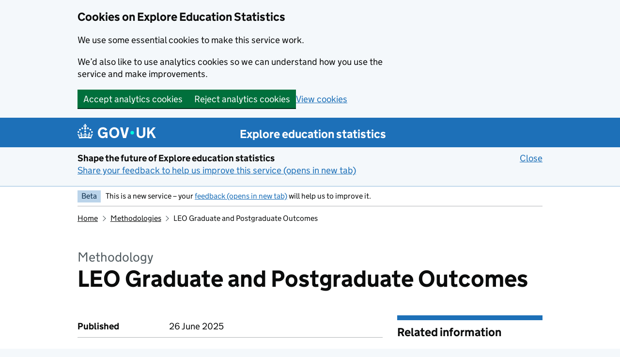

--- FILE ---
content_type: text/html; charset=utf-8
request_url: https://explore-education-statistics.service.gov.uk/methodology/leo-graduate-and-postgraduate-outcomes
body_size: 220522
content:
<!DOCTYPE html><html lang="en" class="govuk-template govuk-template--rebranded app-html-class"><head><meta charSet="utf-8"/><meta name="viewport" content="width=device-width, initial-scale=1"/><title>LEO Graduate and Postgraduate Outcomes: methodology - Explore education statistics - GOV.UK</title><meta name="title" content="LEO Graduate and Postgraduate Outcomes: methodology"/><meta name="description" content="Methodology detailing the preparation of leo graduate and postgraduate outcomes."/><meta name="theme-color" content="#0b0c0c"/><meta name="google-site-verification" content="jWf4Mg_pzTOgXDWccGcv9stMsdyptYwHeVpODHdesoY"/><link rel="canonical" href="https://explore-education-statistics.service.gov.uk/methodology/leo-graduate-and-postgraduate-outcomes"/><meta property="og:type" content="website"/><meta property="og:title" content="LEO Graduate and Postgraduate Outcomes: methodology"/><meta property="og:description" content="Methodology detailing the preparation of leo graduate and postgraduate outcomes."/><meta property="twitter:card" content="summary_large_image"/><meta property="twitter:title" content="LEO Graduate and Postgraduate Outcomes: methodology"/><meta property="twitter:description" content="Methodology detailing the preparation of leo graduate and postgraduate outcomes."/><meta name="next-head-count" content="14"/><link rel="icon" sizes="48x48" href="/assets/images/favicon.ico" type="image/x-icon"/><link rel="icon" sizes="any" href="/assets/images/favicon.svg" type="image/svg+xml"/><link rel="mask-icon" href="/assets/images/govuk-icon-mask.svg" color="#0b0c0c"/><link rel="apple-touch-icon" href="/assets/images/govuk-icon-180.png"/><link rel="manifest" href="/assets/manifest.json"/><meta property="og:image" content="/assets/images/govuk-opengraph-image.png"/><link rel="preload" href="/_next/static/css/8f93c33c55f60910.css" as="style"/><link rel="stylesheet" href="/_next/static/css/8f93c33c55f60910.css" data-n-g=""/><link rel="preload" href="/_next/static/css/a32e95aa1d77bf3f.css" as="style"/><link rel="stylesheet" href="/_next/static/css/a32e95aa1d77bf3f.css" data-n-p=""/><noscript data-n-css=""></noscript><script defer="" nomodule="" src="/_next/static/chunks/polyfills-42372ed130431b0a.js"></script><script src="/_next/static/chunks/webpack-68ffc440fdb64d2a.js" defer=""></script><script src="/_next/static/chunks/framework-e7c7420b044eb910.js" defer=""></script><script src="/_next/static/chunks/main-9885c453c9944028.js" defer=""></script><script src="/_next/static/chunks/pages/_app-dab8e0fa8d98fbe8.js" defer=""></script><script src="/_next/static/chunks/9148-ebf99fa906bdcbe7.js" defer=""></script><script src="/_next/static/chunks/6700-83681d520c9e203c.js" defer=""></script><script src="/_next/static/chunks/8469-cfdfeab4f54e5570.js" defer=""></script><script src="/_next/static/chunks/7279-0e164100672f4df0.js" defer=""></script><script src="/_next/static/chunks/7352-37db70065defb756.js" defer=""></script><script src="/_next/static/chunks/6797-c1cea7d998a9db9d.js" defer=""></script><script src="/_next/static/chunks/6781-01fc3abc5c4a1fc4.js" defer=""></script><script src="/_next/static/chunks/5246-fb8cb6aabcf509b0.js" defer=""></script><script src="/_next/static/chunks/3764-949e3d9257693ca5.js" defer=""></script><script src="/_next/static/chunks/3205-a6e8316259a41166.js" defer=""></script><script src="/_next/static/chunks/6647-ae826d5027d0f935.js" defer=""></script><script src="/_next/static/chunks/1824-841f5abf362749a5.js" defer=""></script><script src="/_next/static/chunks/pages/methodology/%5Bmethodology%5D-cb02b996f431a090.js" defer=""></script><script src="/_next/static/Otaah_BK9k68j--eErn1V/_buildManifest.js" defer=""></script><script src="/_next/static/Otaah_BK9k68j--eErn1V/_ssgManifest.js" defer=""></script></head><body class="govuk-template__body app-body-class"><div id="__next"><a id="top"></a><a href="#main-content" class="govuk-skip-link">Skip to main content</a><header class="govuk-header" role="banner" data-module="header"><div class="govuk-header__container govuk-width-container"><div class="govuk-header__logo"><a href="//www.gov.uk" class="govuk-header__link govuk-header__link--homepage"><svg focusable="false" role="img" xmlns="http://www.w3.org/2000/svg" viewBox="0 0 324 60" height="30" width="162" fill="currentcolor" class="govuk-header__logotype" aria-label="GOV.UK"><title>GOV.UK</title><g><circle cx="20" cy="17.6" r="3.7"></circle><circle cx="10.2" cy="23.5" r="3.7"></circle><circle cx="3.7" cy="33.2" r="3.7"></circle><circle cx="31.7" cy="30.6" r="3.7"></circle><circle cx="43.3" cy="17.6" r="3.7"></circle><circle cx="53.2" cy="23.5" r="3.7"></circle><circle cx="59.7" cy="33.2" r="3.7"></circle><circle cx="31.7" cy="30.6" r="3.7"></circle><path d="M33.1,9.8c.2-.1.3-.3.5-.5l4.6,2.4v-6.8l-4.6,1.5c-.1-.2-.3-.3-.5-.5l1.9-5.9h-6.7l1.9,5.9c-.2.1-.3.3-.5.5l-4.6-1.5v6.8l4.6-2.4c.1.2.3.3.5.5l-2.6,8c-.9,2.8,1.2,5.7,4.1,5.7h0c3,0,5.1-2.9,4.1-5.7l-2.6-8ZM37,37.9s-3.4,3.8-4.1,6.1c2.2,0,4.2-.5,6.4-2.8l-.7,8.5c-2-2.8-4.4-4.1-5.7-3.8.1,3.1.5,6.7,5.8,7.2,3.7.3,6.7-1.5,7-3.8.4-2.6-2-4.3-3.7-1.6-1.4-4.5,2.4-6.1,4.9-3.2-1.9-4.5-1.8-7.7,2.4-10.9,3,4,2.6,7.3-1.2,11.1,2.4-1.3,6.2,0,4,4.6-1.2-2.8-3.7-2.2-4.2.2-.3,1.7.7,3.7,3,4.2,1.9.3,4.7-.9,7-5.9-1.3,0-2.4.7-3.9,1.7l2.4-8c.6,2.3,1.4,3.7,2.2,4.5.6-1.6.5-2.8,0-5.3l5,1.8c-2.6,3.6-5.2,8.7-7.3,17.5-7.4-1.1-15.7-1.7-24.5-1.7h0c-8.8,0-17.1.6-24.5,1.7-2.1-8.9-4.7-13.9-7.3-17.5l5-1.8c-.5,2.5-.6,3.7,0,5.3.8-.8,1.6-2.3,2.2-4.5l2.4,8c-1.5-1-2.6-1.7-3.9-1.7,2.3,5,5.2,6.2,7,5.9,2.3-.4,3.3-2.4,3-4.2-.5-2.4-3-3.1-4.2-.2-2.2-4.6,1.6-6,4-4.6-3.7-3.7-4.2-7.1-1.2-11.1,4.2,3.2,4.3,6.4,2.4,10.9,2.5-2.8,6.3-1.3,4.9,3.2-1.8-2.7-4.1-1-3.7,1.6.3,2.3,3.3,4.1,7,3.8,5.4-.5,5.7-4.2,5.8-7.2-1.3-.2-3.7,1-5.7,3.8l-.7-8.5c2.2,2.3,4.2,2.7,6.4,2.8-.7-2.3-4.1-6.1-4.1-6.1h10.6,0Z"></path></g><circle class="govuk-logo-dot" cx="226" cy="36" r="7.3"></circle><path d="M93.94 41.25c.4 1.81 1.2 3.21 2.21 4.62 1 1.4 2.21 2.41 3.61 3.21s3.21 1.2 5.22 1.2 3.61-.4 4.82-1c1.4-.6 2.41-1.4 3.21-2.41.8-1 1.4-2.01 1.61-3.01s.4-2.01.4-3.01v.14h-10.86v-7.02h20.07v24.08h-8.03v-5.56c-.6.8-1.38 1.61-2.19 2.41-.8.8-1.81 1.2-2.81 1.81-1 .4-2.21.8-3.41 1.2s-2.41.4-3.81.4a18.56 18.56 0 0 1-14.65-6.63c-1.6-2.01-3.01-4.41-3.81-7.02s-1.4-5.62-1.4-8.83.4-6.02 1.4-8.83a20.45 20.45 0 0 1 19.46-13.65c3.21 0 4.01.2 5.82.8 1.81.4 3.61 1.2 5.02 2.01 1.61.8 2.81 2.01 4.01 3.21s2.21 2.61 2.81 4.21l-7.63 4.41c-.4-1-1-1.81-1.61-2.61-.6-.8-1.4-1.4-2.21-2.01-.8-.6-1.81-1-2.81-1.4-1-.4-2.21-.4-3.61-.4-2.01 0-3.81.4-5.22 1.2-1.4.8-2.61 1.81-3.61 3.21s-1.61 2.81-2.21 4.62c-.4 1.81-.6 3.71-.6 5.42s.8 5.22.8 5.22Zm57.8-27.9c3.21 0 6.22.6 8.63 1.81 2.41 1.2 4.82 2.81 6.62 4.82S170.2 24.39 171 27s1.4 5.62 1.4 8.83-.4 6.02-1.4 8.83-2.41 5.02-4.01 7.02-4.01 3.61-6.62 4.82-5.42 1.81-8.63 1.81-6.22-.6-8.63-1.81-4.82-2.81-6.42-4.82-3.21-4.41-4.01-7.02-1.4-5.62-1.4-8.83.4-6.02 1.4-8.83 2.41-5.02 4.01-7.02 4.01-3.61 6.42-4.82 5.42-1.81 8.63-1.81Zm0 36.73c1.81 0 3.61-.4 5.02-1s2.61-1.81 3.61-3.01 1.81-2.81 2.21-4.41c.4-1.81.8-3.61.8-5.62 0-2.21-.2-4.21-.8-6.02s-1.2-3.21-2.21-4.62c-1-1.2-2.21-2.21-3.61-3.01s-3.21-1-5.02-1-3.61.4-5.02 1c-1.4.8-2.61 1.81-3.61 3.01s-1.81 2.81-2.21 4.62c-.4 1.81-.8 3.61-.8 5.62 0 2.41.2 4.21.8 6.02.4 1.81 1.2 3.21 2.21 4.41s2.21 2.21 3.61 3.01c1.4.8 3.21 1 5.02 1Zm36.32 7.96-12.24-44.15h9.83l8.43 32.77h.4l8.23-32.77h9.83L200.3 58.04h-12.24Zm74.14-7.96c2.18 0 3.51-.6 3.51-.6 1.2-.6 2.01-1 2.81-1.81s1.4-1.81 1.81-2.81a13 13 0 0 0 .8-4.01V13.9h8.63v28.15c0 2.41-.4 4.62-1.4 6.62-.8 2.01-2.21 3.61-3.61 5.02s-3.41 2.41-5.62 3.21-4.62 1.2-7.02 1.2-5.02-.4-7.02-1.2c-2.21-.8-4.01-1.81-5.62-3.21s-2.81-3.01-3.61-5.02-1.4-4.21-1.4-6.62V13.9h8.63v26.95c0 1.61.2 3.01.8 4.01.4 1.2 1.2 2.21 2.01 2.81.8.8 1.81 1.4 2.81 1.81 0 0 1.34.6 3.51.6Zm34.22-36.18v18.92l15.65-18.92h10.82l-15.03 17.32 16.03 26.83h-10.21l-11.44-20.21-5.62 6.22v13.99h-8.83V13.9"></path></svg></a></div><div class="govuk-header__content"><a class="govuk-link govuk-header__link govuk-header__service-name" href="/">Explore education statistics</a></div></div></header><div class="govuk-width-container"><div class="govuk-phase-banner" role="region" aria-label="phase-banner"><p class="govuk-phase-banner__content"><strong class="govuk-tag Tag_tag__CJw2Z govuk-phase-banner__content__tag">Beta</strong><span class="govuk-phase-banner__text">This is a new service – your<!-- --> <a href="https://forms.office.com/Pages/ResponsePage.aspx?id=yXfS-grGoU2187O4s0qC-XMiKzsnr8xJoWM_DeGwIu9UNDJHOEJDRklTNVA1SDdLOFJITEwyWU1OQS4u" rel="noopener noreferrer nofollow" target="_blank" data-testid="banner-feedback-link">feedback (opens in new tab)</a> <!-- -->will help us to improve it.</span></p></div><nav class="govuk-breadcrumbs" aria-label="Breadcrumb"><ol class="govuk-breadcrumbs__list" data-testid="breadcrumbs--list"><li class="govuk-breadcrumbs__list-item"><a class="govuk-link govuk-breadcrumbs__link" href="/">Home</a></li><li class="govuk-breadcrumbs__list-item"><a class="govuk-link govuk-breadcrumbs__link" href="/methodology">Methodologies</a></li><li class="govuk-breadcrumbs__list-item">LEO Graduate and Postgraduate Outcomes</li></ol></nav><main class="govuk-main-wrapper app-main-class" id="main-content" role="main"><span class="govuk-caption-xl" data-testid="page-title-caption">Methodology</span><h1 class="govuk-heading-xl" data-testid="page-title">LEO Graduate and Postgraduate Outcomes</h1><div class="govuk-grid-row govuk-!-margin-bottom-3"><div class="govuk-grid-column-two-thirds"><dl class="govuk-summary-list"><div class="govuk-summary-list__row" data-testid="Published"><dt class="govuk-summary-list__key SummaryList_key__eO50o" data-testid="Published-key">Published</dt><dd class="govuk-summary-list__value" data-testid="Published-value"><time>26 June 2025</time></dd></div></dl><form class="PageSearchForm_container__L2_1Q govuk-!-margin-top-3 govuk-!-margin-bottom-3 govuk-!-margin-bottom-6" autoComplete="off" role="search"><div class="FormComboBox_container__QOkfu" role="none"><label class="govuk-label govuk-visually-hidden" for="pageSearchForm-input">Search in this methodology page.</label><input type="search" placeholder="Search this page" role="combobox" autoComplete="off" class="govuk-input FormTextSearchInput_searchInput__kmsWr" id="pageSearchForm-input" aria-autocomplete="list" aria-haspopup="listbox" aria-controls="pageSearchForm-options" aria-expanded="false" value=""/></div></form><div class="govuk-!-display-none-print PrintThisPage_printContainer__SkWyv PrintThisPage_mobileHidden__94NBx"><button aria-disabled="false" type="button" class="govuk-button govuk-button--secondary">Print this page</button></div></div><div class="govuk-grid-column-one-third"><div class="RelatedContent_container__pZWbU"><nav role="navigation" aria-labelledby="related-information"><h2 class="govuk-heading-m" id="related-information">Related information</h2><h3 class="govuk-heading-s govuk-!-margin-top-6" id="publications">Publications</h3><ul class="govuk-list govuk-list--spaced"><li><a class="govuk-link" href="/find-statistics/leo-graduate-and-postgraduate-outcomes/2022-23">LEO Graduate and Postgraduate Outcomes</a> </li></ul><h3 class="govuk-heading-s" id="related-pages">Related pages</h3><ul class="govuk-list"><li><a class="govuk-link" href="/find-statistics">Find statistics and data</a></li><li><a class="govuk-link" href="/glossary">Education statistics: glossary</a></li></ul><h3 class="govuk-heading-s" id="help-and-support">Help and support</h3><ul class="govuk-list"><li><a href="#contact-us">Contact us<span class="govuk-visually-hidden"> about this methodology</span></a></li></ul></nav></div></div></div><div class="govuk-accordion Accordion_accordion__B1s2s" id="content" data-testid="accordion"><div class="govuk-accordion__section AccordionSection_section__3sUzW" data-testid="accordionSection" id="content-section-0"><div class="govuk-accordion__section-header"><h2 class="govuk-accordion__section-heading" id="content-introduction"><span class="govuk-accordion__section-heading-text"><span data-testid="accordionSection-heading" class="govuk-accordion__section-heading-text-focus">Introduction</span></span></h2></div><div class="govuk-accordion__section-content" id="content-section-0-content"><div class="dfe-content"><h3><strong>Background to the Longitudinal Educational Outcomes (LEO) dataset </strong></h3><p>The Small Business, Employment and Enterprise Act 2015 enabled government, for the first time, to link higher education and tax data together to chart the transition of graduates from higher education into the workplace (for more information on the legal powers governing the dataset please see section 78 of the Small Business, Enterprise and Employment Act 2015 and sections 87-91 of the Education and Skills Act 2008). </p><p>One of the advantages of linking data from existing administrative sources is that it provides a unique insight into the destinations of graduates without imposing any additional data collection burdens on universities, employers or members of the public. Compared to existing sources of graduate outcomes data, it is also based on a considerably larger sample, does not rely on survey methodology, and can track outcomes across time to a greater extent than was previously possible. </p><p>The LEO dataset links information about students, including;</p><ul><li>personal characteristics such as sex, ethnic group and age</li><li>education, including schools, colleges and higher education institution attended, courses taken, and qualifications achieved</li><li>employment and income</li><li>benefits claimed</li></ul><p>It is created by combining data from the following sources:</p><ul><li>the National Pupil Database (NPD), held by the Department for Education (DfE)</li><li>Higher Education Statistics Agency (HESA) data on students at UK publicly funded higher education institutions and some alternative providers, held by DfE</li><li>Individualised Learner Record data (ILR) on students at further education institutions, held by DfE</li><li>employment data from the Real Time Information System (RTI). RTI contains information formerly collected on the P45 and P14 forms, held by His Majesty’s Revenue and Customs (HMRC)</li><li>data from the Self-Assessment tax return, held by HMRC</li><li>the National Benefit Database, Labour Market System and Juvos data, held by the Department for Work and Pensions (DWP)</li></ul><p>By combining these sources, we can look at the progress of higher education leavers into the labour market.  </p><p>The privacy notice explaining how personal data in this project is shared and used can be found at <a href="https://www.gov.uk/government/publications/longitudinal-education-outcomes-study-how-we-use-and-share-data" target="_blank" rel="noopener noreferrer nofollow">Longitudinal education outcomes study: how we use and share data - GOV.UK (www.gov.uk)<!-- --> (opens in new tab)</a>. </p></div><div class="govuk-!-display-none-print"><a href="#top" class="govuk-link govuk-link--no-visited-state">Back to top</a></div></div></div><div class="govuk-accordion__section AccordionSection_section__3sUzW" data-testid="accordionSection" id="content-section-1"><div class="govuk-accordion__section-header"><h2 class="govuk-accordion__section-heading" id="content-data-quality-and-coverage"><span class="govuk-accordion__section-heading-text"><span data-testid="accordionSection-heading" class="govuk-accordion__section-heading-text-focus">Data quality and coverage</span></span></h2></div><div class="govuk-accordion__section-content" id="content-section-1-content"><div class="dfe-content"><h3><strong>Employment and earnings data </strong></h3><p>The employment data covers those with P45 and P14 records submitted through the Pay As You Earn (PAYE) system. These figures have been derived from administrative IT systems that, as with any large-scale recording system, are subject to possible errors with data entry and processing. While some data cleaning was necessary, the resulting data looks to provide a good reflection of an individual’s employment and earnings for the year. </p><p>For the purposes of collecting taxes only the tax year of employment is needed, accurate start and end dates within the tax year are not required. For this reason, issues encountered with the employment data included records with duplicate dates and records with dates which were invalid for our intended use (for example, where an employment start date occurred after the end date). </p><p>Additionally, a number of returns were found to have missing start dates due to, for example, the employer not forwarding a timely P45. The default dates recorded in the dataset are either 6 April (the first day of the tax year) or, where only an end date is known, the day before that end date. Similarly, for records where the employment is known to have come to an end within a tax year but the end date is not known, the record is given a default 5 April end date, the last day of the tax year.</p><p>Individuals can also have overlapping spells of employment. Before carrying out analysis, the P45 and P14 records for each individual were cleaned and then merged into a single record to give a longitudinal picture of their employment and a total sum of their earnings in each tax year. Where uncertain dates appeared, other employments or benefits records for that individual were used to create a merged employment spell with a known start and end date.</p><p>Example 1: Two employment spells</p><p>Spell A                                          Start |---------| End </p><p>Spell B             Unknown start<strong> |-----------------|</strong>--------------| End</p><p>Merged result                               Start |----------------------| End</p><p>In example 1, the start date of spell B is uncertain with its possible range shown in bold. In this instance we can merge the two records resulting in an employment spell with the start date of spell A and an end date from spell B. </p><p>Any remaining uncertain dates were imputed through random sampling of gap lengths from a frequency distribution that was constructed from gaps with a known length. </p></div><div class="dfe-content"><h3><strong>DWP/HMRC coverage </strong></h3><p>Beginning in April 2013, the P45 reporting system was phased out in favour of the Real Time Information (RTI) system, which requires employers to submit information to HMRC each time an employee is paid. This system has now reached full deployment. RTI offers substantial improvements to the P45 system in terms of data coverage, since employers must now provide information on all their employees if even one employee of the company is paid above the Lower Earnings Limit. The move to RTI will mean that data coverage is high for the 2015/16 to 2021/22 tax years used in this publication. </p><p>We cannot currently distinguish between part-time and full-time work in the LEO data. This is further discussed in “Methodology - Annualised earnings”.  </p><p>As well as employment data for those who pay tax through PAYE, the employment data additionally includes those who pay tax through self-assessment. </p><p>Self-assessment forms are completed by a range of people who for example are self-employed, have received income from investments, savings or shares and by people who have complicated tax affairs. A list of people who are required to complete a self-assessment return can be found at <a href="http://www.gov.uk/self-assessment-tax-returns/who-must-send-a-tax-return" target="_blank" rel="noopener noreferrer nofollow">www.gov.uk/self-assessment-tax-returns/who-must-send-a-tax-return<!-- --> (opens in new tab)</a>. We have recently obtained a new self-assessment earnings dataset from HMRC, which contains variables on: </p><ul><li>Earnings received through employment (PAYE)</li><li>Income from partnership enterprises</li><li>Income from sole-trader enterprises</li><li>Total earnings for the tax year from the self-assessment form.</li></ul><p>We have used the income from partnership enterprises and income from sole-trader enterprises to ascertain graduates who are self-employed and their earnings from self-employment enterprises. We have taken a sum of these two variables, and where the sum of these is greater than £0, graduates are classified as self-employed. Where self-employment earnings are used, the earnings amount is the sum of these two variables. </p><p>In the data received from DWP, an overseas flag is received to identify individuals who are known to be living overseas. Details on when an individual informs HMRC can be found at <a href="https://www.gov.uk/tax-right-retire-abroad-return-to-uk" target="_blank" rel="noopener noreferrer nofollow">Tax if you leave the UK to live abroad - GOV.UK (www.gov.uk)<!-- --> (opens in new tab)</a>. <strong>For this analysis, individuals who are known to be overseas are excluded as their earnings and outcomes data is likely to be incomplete.</strong>  </p></div><div class="dfe-content"><h3><strong>Graduate coverage </strong></h3><p>In this publication, we include <strong>first degree graduates </strong>and <strong>postgraduates</strong> attending Higher Education Providers (Higher Education Institutes (HEIs), Further Education Colleges (FECs) and Alternative Providers (APs)) in Great Britain.</p><p>For postgraduates, we only include those from HEIs Higher Education Institutes (HEIs) due to small numbers studying postgraduate degrees in Alternative Providers and Further Education Colleges. It should be noted that not many postgraduate courses are undertaken in these providers with the most common courses at level 7 (master’s degree) in PGCE / Education and Teaching, Business or Law. </p><p>In the 2014/15 academic year, some other specialist providers in England were mandated to submit data to the Higher Education Statistics Agency (HESA). In the 2015/16 academic year, the coverage was extended to include all other specialist providers in England with undergraduate designated courses. For this reason, this publication only includes information for graduates from other specialist providers, one and three years after graduation. (Note that in line with HESA statistics, the University of Buckingham, a specialist provider, is reported with universities).</p><h3><strong>Young graduates (under 21 at the start of their course)</strong></h3><p>Some of the breakdowns in this release only cover <strong>young graduates</strong> (under 21 at the start of their course). This is due to low data coverage in graduates who were mature students (21 or over at the start of the course) or where including mature students would provide an unreliable comparison against trends within the young graduates group. For example, the free school meals (FSM) breakdown has been calculated using school records data, and for many of the mature graduates, this data is not readily available due to them having left school before this information was collected. Another example, ‘Home region’ has been calculated on young graduates alone using information about where they lived prior to study. For mature graduates this information is not as likely to be their home region, because they are more likely to have geographically relocated between leaving school and starting their course. The breakdowns that only cover young graduates are POLAR quintile, prior attainment, FSM, home region and residence. </p><h3><strong>Degree level (postgraduates)</strong></h3><p>The level of qualification is grouped in to three categories (level 7 taught, level 7 research and level 8). These are defined using the HESA &quot;QUAL&quot; variable (<a href="https://www.hesa.ac.uk/collection/c19051/a/qual" target="_blank" rel="noopener noreferrer nofollow external">Student 2019/20 - Qualification awarded | HESA<!-- --> (opens in new tab)</a>). </p><p>Graduates were broadly grouped into Level 7 and Level 8, more commonly known as Master’s degrees and doctoral degrees respectively. Enhanced undergraduate courses (e.g. MMath, MEng) that give you a postgraduate-level qualification are not included in our Level 7 population. These degree courses are included in our first degree population as you do not need to have completed a Level 6 qualification to apply for these courses. </p><p>Level 7 data was also broken down into Level 7 (taught) for taught master’s degrees and Level 7 (research) for research masters degrees. In addition, Postgraduate Certificate in Education (PGCE) and Masters in Business Administration (MBA) were also split from the overall Level 7 (taught) numbers. For subject level breakdowns, these two courses were also split from the other 35 subject categories.</p><h3><strong>Comparison between first degree and postgraduates</strong></h3><p>Some factors to consider when making comparisons between first degree graduates and postgraduates:</p><ul><li>Firstly, students who go on to postgraduate study are typically expected to have achieved a higher level of attainment in their first degree. In the May 2018 publication (<a href="https://assets.publishing.service.gov.uk/government/uploads/system/uploads/attachment_data/file/710157/Main_Text.pdf" target="_blank" rel="noopener noreferrer nofollow">SFR_Template_NatStats (publishing.service.gov.uk)<!-- --> (opens in new tab)</a>), analysis was published to show the progression to further study and income distribution by degree classification.    </li><li>Secondly, the distribution of graduates by subject studied is likely to be different for postgraduates compared to first degree graduates (more information on population distributions by subject studied can be found at <a href="https://www.hesa.ac.uk/data-and-analysis/students/what-study" target="_blank" rel="noopener noreferrer nofollow external">What do HE students study? | HESA<!-- --> (opens in new tab)</a>). It could be that postgraduate degrees tend to be in higher earnings subjects and this leads to the overall postgraduate average being higher.  </li></ul><p>The IFS published a report in September 2020 to look into these questions in more detail as well as other factors - <a href="https://ifs.org.uk/publications/earnings-returns-postgraduate-degrees-uk" target="_blank" rel="noopener noreferrer nofollow external">Earnings returns to postgraduate degrees in the UK (ifs.org.uk)<!-- --> (opens in new tab)</a>.</p></div><div class="dfe-content"><h3><strong>Higher Education provider coverage</strong></h3><p>In this publication, we include graduates from Higher Education Institutes (HEIs), Alternative Providers (APs) and Further Education Colleges (FECs).  HEIs are mainly universities and former APs are HE providers who did not receive recurrent funding from the Office for Students (OfS) or other public bodies and who are not further education colleges. Eligible students can access loans and grants from the Student Loans Company (SLC) on specific courses, referred to as designated courses.</p></div><div class="dfe-content"><h3><strong>HESA coverage (first degree graduates and postgraduates)</strong></h3><p>In this publication, we include graduates from <strong>all higher education providers</strong>.  Most tables of HESA data count students at providers in England registered with the OfS in the Approved (fee cap) or Approved categories plus publicly funded higher education providers in Wales, Scotland and Northern Ireland.</p><p><strong>Specialist providers </strong>who are not universities did not need to return data on postgraduate students before the 16/17 academic year and from the 17/18 academic year they were required to return data on all postgraduate students (see <a href="https://www.hesa.ac.uk/data-and-analysis/sb255/figure-15a" target="_blank" rel="noopener noreferrer nofollow external">Figure 15a - Alternative provider qualifications obtained by level of qualification obtained 2015/16 to 2018/19 | HESA<!-- --> (opens in new tab)</a>). </p><p><strong>Postgraduates</strong> are identified using the “XPQUAL01”  (see <a href="https://www.hesa.ac.uk/collection/c20051/derived/xpqual01" target="_blank" rel="noopener noreferrer nofollow external">XPQUAL01_2.20.1 | HESA<!-- --> (opens in new tab)</a>) and “XQLEV501” (see <a href="https://www.hesa.ac.uk/collection/c20051/derived/xqlev501" target="_blank" rel="noopener noreferrer nofollow external">XQLEV501_1.14.1 | HESA<!-- --> (opens in new tab)</a>) HESA variables.  For this publication, postgraduates are identified as records where XPQUAL01 is ‘1’ and XQLEV501 is ‘1’ (Postgraduate research) or ‘2’ (Postgraduate taught). It should be noted that integrated Masters degrees are not included in this. </p><p><strong>First degree graduates</strong> are identified using the same two variables from HESA. Here, we again filter for XPQUAL01 to be ‘1’, and XQLEV501 to be ‘3’ (first degree). Integrated Masters degrees are included here.</p><p>More details on the qualifications that are in each XQLEV501 grouping can be found from HESA&#x27;s “QUAL” variable  from which XQLEV501 is derived (<a href="https://www.hesa.ac.uk/collection/c20051/a/qual" target="_blank" rel="noopener noreferrer nofollow external">Student 2020/21 - Qualification awarded | HESA<!-- --> (opens in new tab)</a></p></div><div class="dfe-content"><h3><strong>NPD data coverage</strong></h3><p>For both free school meals status (FSM) and prior attainment, LEO data is linked to the National Pupil Database (NPD).  More information on the NPD can be found at <a href="https://find-npd-data.education.gov.uk/" target="_blank" rel="noopener noreferrer nofollow">Find and explore data in the National Pupil Database - GOV.UK (education.gov.uk)<!-- --> (opens in new tab)</a>.</p><p><strong>For FSM</strong>, the school census data is linked to LEO data. The school census covers a variety of schools which are listed at <a href="https://www.gov.uk/guidance/complete-the-school-census/which-schools-and-pupils-to-include" target="_blank" rel="noopener noreferrer nofollow">Which schools and pupils to include - Complete the school census - Guidance - GOV.UK (www.gov.uk)<!-- --> (opens in new tab)</a>. Not every individual in the LEO data can be matched to a school census record, these are represented as “Not known” in the publication. This could be because a pupil does not attend a school that completes the school census (e.g. they are at a registered independent school), they went to school outside of England, we are unable to match their LEO record to an NPD record from the variables given, and other less frequent reasons.</p><p><strong>For Prior Attainment</strong>, we link to the KS5 attainment datasets. This covers a wider range of pupils and schools which is why we see significantly smaller numbers in the “Not known” section. However, we still have some “Not knowns” in this group from individuals who are Scottish and Welsh domiciled but attended an English HE provider or who we could not match to an NPD record. </p></div><div class="dfe-content"><h3 id="a3c7-industry-data-coverage">Industry data coverage</h3><p>The industry groups provided use the <a href="https://www.ons.gov.uk/methodology/classificationsandstandards/ukstandardindustrialclassificationofeconomicactivities/uksic2007" target="_blank" rel="noopener noreferrer nofollow">ONS Standard Industrial Classification (SIC) codes<!-- --> (opens in new tab)</a> agreed in 2007 (SIC2007). SIC codes provide information on the type of economic activity the graduates’ employer is engaged in, not the occupation of the graduate. This has been linked to LEO using the employer enterprise reference from the IDBR.  </p><p>The IDBR covers over 2.6 million businesses in all sectors of the UK economy; however it does not include very small businesses. To be on the IDBR businesses must be registered either for VAT or PAYE. The Business Population Estimates publication provides figures for the number of UK businesses, 5.9 million, including the small businesses excluded from the IDBR. The IDBR covers approximately 44% of the total UK business population. </p><blockquote><p>The IDBR data used in this dashboard is from datasets owned by the Office of National Statistics (ONS). The ONS does not accept responsibility for any inferences or conclusions derived from the IDBR data by third parties.  </p></blockquote><p>Graduates who do not have a PAYE record (e.g. self-employed) cannot be linked and will therefore be classified as ‘unknown’. A graduate’s SIC code is the industry in which they earnt the most in the tax year, and in the case where there were two industries in which the graduate earnt an equal amount, we have classified these as ‘unknown’ since one cannot be chosen. The majority of the analysis uses the 21 industry sections, however in the dashboard, the industry by subject table is expandable to the 3-digit-code level (see this <a href="https://onsdigital.github.io/dp-classification-tools/standard-industrial-classification/ONS_SIC_hierarchy_view.html" target="_blank" rel="noopener noreferrer nofollow external">ONS interactive SIC hierarchy<!-- --> (opens in new tab)</a>). </p><p>Graduates whose only income comes from <strong>self-employment</strong> cannot be linked to a SIC code, and therefore will be classified as ‘Unknown’. </p></div><div class="dfe-content"><h3><strong>Domicile Categories (UK, EU and overseas)</strong></h3><p>Domicile categories have been based upon graduates’ domicile prior to the start of their course, as recorded in the HESA student record for graduates from HEIs and APs and as recorded in the ILR for graduates from FECs. Graduates have been categorised into three top-level categories – UK, EU and Non-EU. Due to data quality issues with the domicile variable on the ILR in the 2003/04 and 2004/05 academic years, we have not included non-UK domiciled graduates from FECs in the tables for these years. </p><p><strong>UK domiciled</strong> refers to graduates domiciled in England, Scotland, Wales or Northern Ireland prior to the start of their course. </p><p><strong>EU domiciled</strong> refers to graduates domiciled in the EU (with their country’s EU membership being determined at the start of their graduation year) other than in England, Scotland, Wales or Northern Ireland. As such, graduates domiciled in Gibraltar have been classed as EU domiciled. To expand further on this, over the period covered by this publication the membership of the EU has changed and hence different graduating cohorts consist of different sets of countries. Graduates have been classed as EU domiciled if their recorded country of domicile was a member of the EU at the start of their year of graduation. Table below details for which cohort(s) each country has been designated as part of the EU domiciled category. Countries listed include all of their European Union territories; for instance, Finland includes the territory of the Åland islands. </p><p><strong>Countries and territories included in the European Union category by graduating cohort </strong></p><div class="ContentHtml_tableContainer__us1hc" tabindex="0"><table><thead><tr><th><strong>Country/Territory </strong></th><th><strong>Graduating cohorts in which domicile is counted as EU domiciled </strong></th></tr></thead><tbody><tr><td><p>Austria </p><p>Belgium </p><p>Denmark </p><p>Finland </p><p>France </p><p>Germany </p><p>Gibraltar </p><p>Greece </p><p>Ireland  </p><p>Italy </p><p>Luxembourg </p><p>Netherlands </p><p>Portugal </p><p>Spain </p><p>Sweden </p></td><td><p>All graduating cohorts </p><p>(2003/04, 2004/05, 2008/09, 2009/10, 2010/11, 2011/12, 2012/13, 2013/14, 2014/15, 2015/16, 2016/17. 2017/18, 2018/19, 2019/20) </p></td></tr><tr><td><p>Cyprus </p><p>Czech Republic </p><p>Estonia </p><p>Hungary </p><p>Latvia </p><p>Lithuania </p><p>Malta </p><p>Poland </p><p>Slovakia </p><p>Slovenia </p></td><td><p>2004/05, 2008/09, 2009/10, 2010/11, 2011/12, 2012/13, 2013/14, 2014/15, 2015/16, 2016/17, 2017/18, 2018/19, 2019/20</p><p></p></td></tr><tr><td><p>Bulgaria </p><p>Romania </p></td><td>2008/09, 2009/10, 2010/11, 2011/12, 2012/13, 2013/14, 2014/15, 2015/16, 2016/17, 2017/18, 2018/19, 2019/20</td></tr><tr><td>Croatia </td><td>2013/14, 2014/15, 2015/16, 2016/17, 2017/18, 2018/19, 2019/20</td></tr></tbody></table></div><p><strong>Overseas domiciled </strong>refers to graduates domiciled in countries/territories not belonging to the European Union. The Crown Dependencies of Jersey, Guernsey and the Isle of Man are not part of the UK or of the European Union and thus they have been included in this category.  </p><p>Table 19 in the accompanying tables gives employment and earnings outcomes for the 20 largest countries of domicile within our data. We have followed methodology used by HESA in defining country of domicile, for instance aggregating together the various territories of France in the France total but keeping China and Hong Kong separate. </p><p>Note that country of domicile is not the same as nationality (as recorded on the HESA student record). For instance, in 2012/13, 91% of UK domiciled graduates were UK nationals, while 7% of EU domiciled graduates and about 4% of overseas domiciled graduates were UK nationals. </p></div><div class="dfe-content"><h3><strong>Coronavirus employment support schemes</strong></h3><p>Two employment support schemes were set up to support employments affected by lockdown closures. The Coronavirus Job Retention Scheme (CJRS) was for employees who were on furlough, and the Self-Employment Income Support Scheme (SEISS) was for self-employed workers. All CJRS payments were paid via PAYE, so CJRS earnings are part of the RAPID data. RAPID (Registration and Population Interactions Database) is a DWP dataset. In theory, people who received a SEISS grant should complete self-assessment tax returns so the SEISS amounts will also be reflected in RAPID.</p><p>The CJRS and SEISS datasets were matched to the HE LEO publication data. A flag was created for graduates who had been in receipt of either of these HMRC Covid-19 employment support schemes for at least one week in 2020/21 tax year. </p><p>The proportion of graduate cohorts who were in receipt of an employment support grant, either CRJS or SEISS, should provide some context to earnings figures. This only includes graduates who were on furlough and paid with the aid of the CJRS, or in receipt of a SEISS grant. Employers were able to furlough employees and pay them without the aid of the CJRS scheme, and not all self-employed people applied or were eligible for the SEISS grant. These graduates are not counted in the proportions in receipt of an employment support grant.</p><blockquote><p>Note: this data on coronavirus employment support schemes and subsequently this part of the methodology applies only to the 2020-2021 publication</p></blockquote></div><div class="govuk-!-display-none-print"><a href="#top" class="govuk-link govuk-link--no-visited-state">Back to top</a></div></div></div><div class="govuk-accordion__section AccordionSection_section__3sUzW" data-testid="accordionSection" id="content-section-2"><div class="govuk-accordion__section-header"><h2 class="govuk-accordion__section-heading" id="content-methodology"><span class="govuk-accordion__section-heading-text"><span data-testid="accordionSection-heading" class="govuk-accordion__section-heading-text-focus">Methodology</span></span></h2></div><div class="govuk-accordion__section-content" id="content-section-2-content"><div class="dfe-content"><h3><strong>Time period </strong></h3><p>The earliest time period for which employment and earnings data is reported is one year after graduation. This refers to the first full tax year after graduation (YAG).  Hence, for the 2020/21 graduation cohort, the figures one year after graduation refer to employment and earnings outcomes in the 2022/23 tax year. This time period was used because the previous tax year overlaps with the graduation date, and so graduates are unlikely to have been engaged in economic activity for the whole tax year.  </p><p>Academic year 2020/21   |------------------|     </p><p>Tax year 2021/22                                   |------------------| </p><p>Tax year 2022/23                                                           |------------------|   </p><p>In the latest publication, we look at one, three and five years after graduation, focussing on the 2022/23 tax year with some comparative analysis with 2016/17 to 2021/22 tax years. Thus, we look at employment and earnings outcomes in the 2022/23 tax year for graduates from the 2016/17, 2018/19 and 2020/21 academic years. For the 2016/17 tax year, graduates from the 2010/11, 2012/2013 and 2014/2015 academic years are considered, and the other tax years are similarly calculated using this method. Prior attainment data is unavailable for the ten years after graduation cohorts, so they are not included in the data. </p><p>The table below shows this for all tax years and academic years. The cells represent years after graduation (YAG). Bold indicates it is a cohort available in this publication: </p><div class="ContentHtml_tableContainer__us1hc" tabindex="0"><table><thead><tr><th></th><th></th><th colSpan="7">Tax Year</th></tr></thead><tbody><tr><td></td><td></td><td>2016/17</td><td>2017/18</td><td>2018/19</td><td>2019/20</td><td>2020/21</td><td>2021/22</td><td>2022/23</td></tr><tr><td rowspan="13">Academic year of graduation</td><td>2008/09</td><td>7 YAG</td><td>8 YAG</td><td>9 YAG</td><td><strong>10 YAG</strong></td><td>11 YAG</td><td>12 YAG</td><td>13 YAG</td></tr><tr><td>2009/10</td><td>6 YAG</td><td>7 YAG</td><td>8 YAG</td><td>9 YAG</td><td><strong>10 YAG</strong></td><td>11 YAG</td><td>12 YAG</td></tr><tr><td>2010/11</td><td><strong>5 YAG</strong></td><td>6 YAG</td><td>7 YAG</td><td>8 YAG</td><td>9 YAG</td><td><strong>10 YAG</strong></td><td>11 YAG</td></tr><tr><td>2011/12</td><td>4 YAG</td><td><strong>5 YAG</strong></td><td>6 YAG</td><td>7 YAG</td><td>8 YAG</td><td>9 YAG</td><td><strong>10 YAG</strong></td></tr><tr><td>2012/13</td><td><strong>3 YAG</strong></td><td>4 YAG</td><td><strong>5 YAG</strong></td><td>6 YAG</td><td>7 YAG</td><td>8 YAG</td><td>9 YAG</td></tr><tr><td>2013/14</td><td>2 YAG</td><td><strong>3 YAG</strong></td><td>4 YAG</td><td><strong>5 YAG</strong></td><td>6 YAG</td><td>7 YAG</td><td>8 YAG</td></tr><tr><td>2014/15</td><td><strong>1 YAG</strong></td><td>2 YAG</td><td><strong>3 YAG</strong></td><td>4 YAG</td><td><strong>5YAG</strong></td><td>6 YAG</td><td>7 YAG</td></tr><tr><td>2015/16</td><td></td><td><strong>1 YAG</strong></td><td>2 YAG</td><td><strong>3 YAG</strong></td><td>4 YAG</td><td><strong>5YAG</strong></td><td>6 YAG</td></tr><tr><td>2016/17</td><td></td><td></td><td><strong>1 YAG</strong></td><td>2 YAG</td><td><strong>3 YAG</strong></td><td>4 YAG</td><td><strong>5YAG</strong></td></tr><tr><td>2017/18</td><td></td><td></td><td></td><td><strong>1 YAG</strong></td><td>2 YAG</td><td><strong>3 YAG</strong></td><td>4 YAG</td></tr><tr><td>2018/19</td><td></td><td></td><td></td><td></td><td><strong>1 YAG</strong></td><td>2 YAG</td><td><strong>3 YAG</strong></td></tr><tr><td>2019/20</td><td></td><td></td><td></td><td></td><td></td><td><strong>1 YAG</strong></td><td>2 YAG</td></tr><tr><td>2020/21</td><td></td><td></td><td></td><td></td><td></td><td></td><td><strong>1 YAG</strong></td></tr></tbody></table></div></div><div class="dfe-content"><h3><strong>Employment outcomes </strong></h3><p>We refer to a graduate as <strong>matched</strong> if they have been successfully matched to the Department for Work and Pensions’ Customer Information System (CIS) or if they have been matched to a further study instance on the HESA Student Record. Graduates who have not been matched to CIS or a further study record are referred to as <strong>unmatched</strong>. These graduates were not found on DWP’s Customer Information System (CIS), either because they had never been issued with a National Insurance number or because the personal details provided from the HESA data did not fulfil the matching criteria. <strong>These graduates are excluded from calculations performed for UK domiciled populations</strong>. <strong>This is as well as records that were matched and are known to be overseas. </strong></p><p><strong>Matched graduates:</strong></p><p>UK domiciled graduates who have been <strong>matched and are not known to be overseas</strong> are then placed in one of five outcomes categories. These are</p><ol><li>Activity not captured</li></ol><p>2. No sustained destination</p><p>3. Sustained employment, further study or both</p><p>Of which there are subset groups:</p><p>4. Sustained employment only</p><p>5. Sustained employment with or without further study</p><p><strong>Unmatched graduates:</strong></p><p>Unmatched graduates are <strong>included</strong> in the denominator when calculating employment outcomes for non-UK domiciled graduates and are placed in a separate ‘unmatched’ outcome category. For these populations the match rates are much lower and non-UK graduates are much more likely to leave the UK after graduation. Including these graduates in the calculations means we get a better indication of the proportion of graduates who have stayed in the UK to work or study after graduation, making it easier to compare countries with vastly different match rates.  </p><p>For non-UK domiciled graduates, the employment outcome categories should not be used as an indication of success in finding employment after graduation, it is likely that the majority of these graduates who are ‘unmatched’ or in ‘activity not captured’ are employed outside of the UK.  </p><p>More information on match rates is given in section: Data matching and match rates. If a graduate is unmatched on the CIS but has a further study record for the tax year in question, then they are counted as being in further study, and hence are not in the unmatched category. </p><ul><li><strong>Activity not captured</strong> </li></ul><p>Graduates in this category have been<strong> </strong>successfully matched to CIS but do not have any employment, out-of-work benefits or further study records in the tax year of interest. Reasons for appearing in this category include: moving out of the UK after graduation for either work or study, voluntarily leaving the labour force or death. </p><ul><li><strong>No sustained destination</strong> </li></ul><p>Graduates who have an employment or out-of-work benefits record in the tax year in question but were not classified as being in ‘sustained employment’ and do not have a further study record. </p><ul><li><strong>Sustained employment defined by P45 data</strong> </li></ul><p>The ‘sustained employment’ measure aims to count the proportion of graduates in sustained employment in the UK following the completion of their course. The definition of sustained employment is consistent with the definition used for 16-19 accountability and the outcome-based success measures published for adult further education (see <a href="https://www.gov.uk/government/statistics/adult-further-education-outcome-based-success-measures" target="_blank" rel="noopener noreferrer nofollow">https://www.gov.uk/government/statistics/adult-further-education-outcome-based-success-measures<!-- --> (opens in new tab)</a><a href="https://explore-education-statistics.service.gov.uk/find-statistics/further-education-outcome-based-success-measures/2018-19">)</a>. This definition looks at employment activity in the six-month October to March period of each tax year. A graduate needs to be in paid employment for at least one day in five out of six months between October and March of a given tax year to be classified as being in ‘sustained employment’ in the given tax year. If they are not employed in March, they must additionally have at least one day in employment in the April of the same calendar year to be counted as being in sustained employment.  </p><p>For instance, a graduate employed from 1st October 2021 to 5th January 2022 and then again from 30th March 2022 onwards would be classed as being in sustained employment in 2021/22 as although they are not employed in February 2022 they are employed in the other five months in the period from October 2021 to March 2022. However a graduate employed from 1st October 2021 to 28th February 2022 but not employed in March 2022, would not be considered as being in sustained employment unless they had a day in employment April 2022.  </p><p><strong>Sustained employment defined by self-assessment data</strong> </p><p>This publication incorporates self-assessment data into measures of sustained employment. Self-assessment data captures the activity of individuals with income that is not taxed through PAYE, such as income from self-employment, savings and investments, property rental, and shares.  A full list of income sources that must be declared through a self-assessment return can be found here: <a href="https://www.gov.uk/self-assessment-tax-returns/who-must-send-a-tax-return" target="_blank" rel="noopener noreferrer nofollow">https://www.gov.uk/self-assessment-tax-returns/who-must-send-a-tax-return<!-- --> (opens in new tab)</a>, Currently, only data from the 2013/14 tax year is available for inclusion in LEO. For this reason, we have only published employment and earnings outcomes for these tax years in this publication. </p><p>For the purposes of this publication, individuals are classed as being in sustained employment in the tax year if they meet our definition of sustained employment based on PAYE <strong>or</strong> have returned a self-assessment form stating that they have received income from self-employment and their earnings from a Partnership or Sole-Trader enterprise are more than £0 (profit from self-employment). These individuals may or may not have an additional PAYE record. Individuals who have received income through self-assessed means other than self-employment, such as through rental of property, and do not have a PAYE record, are not classed as being in employment (either sustained or unsustained). Those who have made a loss from self-employment are currently excluded from sustained employment as we are unable to distinguish between those who made a loss and those who submitted self-assessment returns for other reasons at this moment in time. </p><p><strong>Further study</strong> </p><p>A graduate is defined as being in further study if they have a valid higher education study record at any UK HEP on the HESA Student Record or on the alternative HESA Student Record that overlaps the relevant tax year. Further study undertaken at further education colleges is not currently reflected in these figures but we will review this in future publications. The further study does not have to be at postgraduate level to be counted. The purpose of this category is to identify how students spent their time in the relevant tax year and as such cannot be used to calculate the proportion of graduates who go on to postgraduate study. We have not counted instances lasting 14 days or less, a change from previous publications. Additionally, students enrolled on further education courses, on some initial teacher training enhancement, booster and extension courses, whose study status is dormant or who were on sabbatical are excluded from this indicator in line with our previous methodology.</p><p>Designated alternative providers were not required to return student level data to HESA prior to the 2014/15 academic year. In the 2014/15 academic year all alternative providers covered by HESA did submit student level data for the first time, and these are included in this publication where applicable. The University of Buckingham has historically returned HESA data every year and so is included in all cohorts. </p><p>As a tax year overlaps with two academic years, some students would be coming to the end of their further study in the tax year in question and some would be starting their further study. For example, those who graduated in the 2015/16 academic year and went straight on to a one-year masters course would not be counted as being in further study in the 2017/18 tax year (one year after graduation) as their course would finish in July 2017. If a graduate from 2015/16 waited a year before starting their one-year masters course then they would typically be counted as being in further study in the 2017/18 tax year (one year after graduation) if their course started in September 2017 for instance. </p><p><strong>Sustained employment only</strong> </p><p>Graduates are considered to be in sustained employment <strong>only</strong> if they have a record of sustained employment (as defined either via the P45 or self assessment data) but no record of further study (as defined above).  </p><p><strong>Sustained employment with or without further study</strong> </p><p>Sustained employment with or without further study includes <strong>all</strong> graduates with a record of sustained employment (defined either via the P45 or self assessment data), regardless of whether they also have a record of further study (as defined above). </p><p><strong>Sustained employment, further study or both</strong> </p><p>Sustained employment, further study or both includes all graduates with a record of sustained employment <strong>or </strong>further study.<strong> </strong>This category<strong> </strong>includes all graduates in the ‘sustained employment with or without further study’ category as well as those with a further study record <strong>only</strong>. </p><p>It is important to note that our definition of sustained employment does not distinguish between the different types of work that graduates are engaged in and so cannot provide an indication of the proportion of graduates who are employed in graduate occupations. <strong>Furthermore, we cannot distinguish between full-time and part-time employment. </strong></p><p>The below table summarises the type of activity people may have to be unmatched or to fall into one of the five outcomes categories. </p><p><strong>Table: Classification of graduate outcomes (Y indicates that the column is true for that outcome) </strong></p><div class="ContentHtml_tableContainer__us1hc" tabindex="0"><table><tbody><tr><td><strong>LEO category</strong></td><td><strong>Further study</strong></td><td><strong>Sustained employment</strong></td><td><strong>Any employment</strong></td><td><strong>Out-of-work Benefits</strong></td></tr><tr><td>Unmatched </td><td>-</td><td>Unmatched to CIS </td><td>Unmatched to CIS </td><td>Unmatched to CIS </td></tr><tr><td>Activity not captured  </td><td>-</td><td>- </td><td>- </td><td>- </td></tr><tr><td rowspan="3">No sustained destination </td><td>-</td><td>-</td><td>Y</td><td>- </td></tr><tr><td>-</td><td>- </td><td>-</td><td>Y </td></tr><tr><td>-</td><td>- </td><td>Y</td><td>Y</td></tr><tr><td rowspan="2">Sustained employment only </td><td>- </td><td>Y</td><td>Y </td><td>-</td></tr><tr><td>- </td><td>Y</td><td>Y </td><td>Y </td></tr><tr><td rowspan="4">Sustained employment, with or without further study</td><td>Y</td><td>Y</td><td>Y </td><td>-</td></tr><tr><td>Y </td><td>Y</td><td>Y </td><td>Y</td></tr><tr><td>- </td><td>Y</td><td>Y </td><td>-</td></tr><tr><td>- </td><td>Y </td><td>Y </td><td>Y </td></tr><tr><td rowspan="9">Sustained employment, further study or both </td><td>Y </td><td>Unmatched to CIS </td><td>Unmatched to CIS </td><td>Unmatched to CIS </td></tr><tr><td>Y</td><td>- </td><td>- </td><td>- </td></tr><tr><td>Y</td><td>- </td><td>Y </td><td>- </td></tr><tr><td>Y </td><td>- </td><td>- </td><td>Y </td></tr><tr><td>Y </td><td>- </td><td>Y </td><td>Y </td></tr><tr><td>Y </td><td>Y</td><td>Y </td><td>- </td></tr><tr><td>Y </td><td>Y</td><td>Y </td><td>Y </td></tr><tr><td>- </td><td>Y</td><td>Y </td><td>- </td></tr><tr><td>- </td><td></td><td>Y</td><td>Y</td></tr><tr><td rowspan="9">Further study, with or without sustained employment</td><td>Y</td><td>Unmatched to CIS </td><td>Unmatched to CIS </td><td>Unmatched to CIS </td></tr><tr><td>Y</td><td>-</td><td>-</td><td>-</td></tr><tr><td>Y</td><td>-</td><td>Y</td><td>-</td></tr><tr><td>Y</td><td>-</td><td>-</td><td>Y</td></tr><tr><td>Y</td><td>-</td><td>Y</td><td>Y</td></tr><tr><td>Y</td><td>Y</td><td>-</td><td>-</td></tr><tr><td>Y</td><td>Y</td><td>Y</td><td>-</td></tr><tr><td>Y</td><td>Y</td><td>-</td><td>Y</td></tr><tr><td>Y</td><td>Y</td><td>Y</td><td>Y</td></tr></tbody></table></div></div><div class="dfe-content"><h3><strong>Annualised earnings </strong></h3><p>Earnings figures are only reported for those classified as being in sustained employment via PAYE and where we have a valid earnings record from the P14 <strong>or</strong> where they are self-employed and have reported income of over £0 for that tax year. Those in further study are excluded, as their earnings would be more likely to relate to part-time jobs. Note that our publications prior to December 2017 did not include earnings from self-assessment. Under the new methodology, some graduates will have increased earnings if they have PAYE earnings as well as self-employment earnings. However, there are also more graduates included in the earnings calculations – those who have self-employment earnings but do not have qualifying PAYE earnings. This group typically has lower earnings than graduates with PAYE earnings. Thus, the reported median earnings under the new methodology is not necessarily higher under the new methodology compared to the old methodology. See our December 2017 publication for more details on the effect of this methodology change. </p><p>Under our new methodology, PAYE and earnings from self-employment are treated differently. </p><p>For each graduate who has been paid through the PAYE system, the earnings reported for them for a given tax year are divided by the number of days recorded in the employment spell in that same tax year. This provides an average daily wage, which is then multiplied by the number of days in the tax year to create their annualised earnings. </p><p>This calculation has been used to maintain consistency with figures reported for further education learners after study (<a href="https://explore-education-statistics.service.gov.uk/find-statistics/further-education-outcome-based-success-measures">Further education: outcome-based success measures, Academic year 2021/22 – Explore education statistics – GOV.UK (explore-education-statistics.service.gov.uk)</a>). It provides students with an indication of the earnings they might receive once in stable and sustained employment. </p><p>For earnings from self-employment, raw earnings are used. Due to the nature of the Self-Assessment tax return, dates of self-employment are not required and therefore are not available to annualise the self-employment earnings in the same way that PAYE earnings are annualised. We are therefore assuming that earnings reported in the Self-Assessment tax return relate to a spell of (self-)employment covering at least the whole tax year.  </p><p>Where a graduate has income from both sustained employment paid through PAYE and though self-employment, the earnings used for this graduate is the sum of their annualised PAYE earnings and their raw earnings from self-employment. It should be noted that a graduate with a PAYE records (that does not reach the ‘sustained’ criteria) <strong>and </strong>a self-employment earnings record will be counted as being in ‘sustained employment’ but we do not include their earnings in the earnings calculation. This is to avoid the risk of annualising PAYE data that could be based on a very short earnings spell.  </p><p>The annualised earnings calculated are slightly higher than the raw earnings reported in the tax year. This is because the earnings of those who did not work for the entire tax year will be higher when annualised. The difference between the annualised and raw figures decreases as time elapses after graduation. That is, the difference between median annualised earnings and median raw earnings is greater one year after graduation than five year after graduation. The trend follows for both graduates who are in PAYE employment only and graduates who earnt income from both PAYE employment and self-employment.   </p><p>Information provided on the Self-Assessment tax return includes a field on earnings through PAYE employment, which we have used only where P14 earnings is not present.  </p><p>All earnings presented are nominal. They represent the cash amount an individual was paid and are not adjusted for inflation (the general increase in the price of goods and services). The exception to this is the figure and table showing the nominal earnings compared to real-term earnings using Consumer Prices Index Including Owner Occupiers’ Housing Costs (CPIH) to account for inflation.  </p><p>It should be noted that LEO does not currently have data on the average number of hours worked per week. <strong>Therefore, we cannot distinguish between part-time and full-time employment/earnings.</strong> We appreciate that this is likely to impact some demographics more than others and are working towards having this data in future iterations of LEO so that it can be accounted for.</p></div><div class="dfe-content"><h3><strong>Calculating earnings difference between sexes</strong></h3><p>Previously  the percentage used to compare male and female earnings was calculated as the difference between the medians divided by the female median earnings. Since the 2018/19 publication  we have altered the calculation and use male median earnings as the denominator. This is in line with the calculation used by the ONS in their gender pay gap publication - <a href="https://www.ons.gov.uk/employmentandlabourmarket/peopleinwork/earningsandworkinghours/bulletins/genderpaygapintheuk/2021#measuring-the-data" target="_blank" rel="noopener noreferrer nofollow">Gender pay gap in the UK - Office for National Statistics (ons.gov.uk)<!-- --> (opens in new tab)</a>.</p></div><div class="dfe-content"><h3 id="fb81-job-quality-measure">Job quality measure</h3><p>The job quality measure we use is derived by linking the Higher Education Statistics Authority (HESA)&#x27;s Graduate Outcome Survey (GOS) data to the Department for Education&#x27;s LEO dataset and scaling the GOS results to the full LEO graduate population. The GOS results are scaled to the LEO graduate population using a method called multiple imputation.</p><p>Data sources are:</p><ul><li>The Graduate Outcomes Survey (GOS), which all graduates are invited to complete 15 months after graduation. This includes questions that measure some key aspects of job quality. Each year, around 50% of graduates complete the GOS. More information on HESA&#x27;s job quality measure design is available here: <a href="https://www.hesa.ac.uk/insight/19-09-2023/non-financial-job-quality-measure-summary" target="_blank" rel="noopener noreferrer nofollow external">The value of a non-financial job quality measure in exploring graduate outcomes - Summary | HESA<!-- --> (opens in new tab)</a>. </li><li>The LEO dataset, which includes additional outcomes, such as earnings. The coverage of the LEO dataset is much closer to 100%, as it uses administrative data. </li></ul><p>The job quality measure we consider covers first degree graduates aged 17 to 20 at the start of their course who, during the relevant tax year, were in sustained employment in England, Scotland or Wales.</p><p>This measure is generated by averaging the scores from three Graduate Outcome Survey questions, each rated on a scale from 1 to 5: </p><ul><li>To what extent do you agree or disagree with the statement: My current work is meaningful</li><li>To what extent do you agree or disagree with the statement: My current work fits with my future plans</li><li>To what extent do you agree or disagree with the statement: I am utilising what I learned during my studies in my current work</li></ul><p>For respondents with missing values in for one or two of the three questions, the job quality score is taken as the score for the one question that was answered or the average of the two scores if two questions were answered. For respondents with missing values in all of these questions, we impute the total job quality scores using the data from respondents with complete responses.</p><p>The statistical technique of multiple imputation is used to impute values of job quality for graduates who did not participate in the GOS survey. This is important to do for two reasons:</p><ul><li>First, by increasing the number of graduate job quality scores through imputation, any patterns that emerge in the results are more likely to be statistically significant. </li><li>Second, it is possible that graduates who responded to the GOS were not a representative sample of all graduates in relation to job quality. For example, it may be that those who responded were, on the whole, happier in their jobs than those who did not. Multiple imputation adjusts for this response bias.</li></ul><p>Graduate characteristics such as sex, age, FSM status, POLAR4, home region, ethnicity, prior attainment, mode of study, subject studied (for those with dual honours, we classify their subject as the one they spent the most studying), whether multiple subjects are studied, institution type, and provider category (e.g. Russell Group, top third, or neither) were used in the multiple imputation method to impute missing job quality scores.</p></div><div class="dfe-content"><h3><strong>Rounding and suppression rules </strong></h3><p>We apply rounding and suppression rules to help minimise the risk of someone being identifiable from our data (also known as Statistical Disclosure Control).  <strong>All calculations done in this publication are used on the unrounded figures. </strong></p><p>The following rounding rules have been applied to this publication:</p><ul><li>All monetary values have been rounded to the nearest £100</li><li>All population counts have been rounded to the nearest 5.</li><li>All percentages have been rounded to 1 decimal place.</li><li>All percentage values presented in the publication text are calculated from unrounded values rather than rounded values presented in the tables. </li></ul><p>The following suppression rules have been applied to this publication:</p><ul><li>Earnings outcomes based on less than 11 FPE have been suppressed.</li><li>Employment outcomes based on population counts that have been rounded to 0 have been suppressed.</li></ul></div><div class="govuk-!-display-none-print"><a href="#top" class="govuk-link govuk-link--no-visited-state">Back to top</a></div></div></div><div class="govuk-accordion__section AccordionSection_section__3sUzW" data-testid="accordionSection" id="content-section-3"><div class="govuk-accordion__section-header"><h2 class="govuk-accordion__section-heading" id="content-definitions"><span class="govuk-accordion__section-heading-text"><span data-testid="accordionSection-heading" class="govuk-accordion__section-heading-text-focus">Definitions</span></span></h2></div><div class="govuk-accordion__section-content" id="content-section-3-content"><div class="dfe-content"><h3><strong>Sex</strong></h3><p>For graduates from universities, higher education colleges and other specialist providers of higher education, this field is collected by HESA and more detail can be found on <a href="https://www.hesa.ac.uk/collection/c20051/a/sexid" target="_blank" rel="noopener noreferrer nofollow external">Student 2020/21 - Sex identifier | HESA<!-- --> (opens in new tab)</a>. We filter our data to only include individuals who are recorded as ‘Male’ or ‘ Female’ to avoid the risk of disclosure for individuals who are recorded as ‘Other’. </p><p>For graduates from FECs, the fields is collected in the ILR and more detail can be found on <a href="https://guidance.submitlearnerdatabeta.fasst.org.uk/ilr/field/sex" target="_blank" rel="noopener noreferrer nofollow external">ILR Specification: Field: Sex (fasst.org.uk)<!-- --> (opens in new tab)</a>. For these individuals, ‘Male’ and ‘ Female’ are the only possible entries in the field. </p></div><div class="dfe-content"><h3><strong>Ethnicity</strong></h3><p>The ethnicity breakdowns provided use groupings inline with HESA and ONS published data. Detailed ethnicity breakdowns are provided in the publication and breakdowns of broader ethnic groups can be viewed in the downloadable main tables document.</p></div><div class="dfe-content"><h3><strong>Age</strong></h3><p>Age breakdowns use the age at the start of the course. This is calculated as their age on the 30th September of the academic year e.g. for individuals starting in the 2012/13 academic year, their age on the 30th September 2012.</p><p>Some of the breakdowns in this release only cover <strong>young graduates</strong> (under 21 at the start of their course). Details on the reason for this can be found in ‘Data quality and coverage - Graduate coverage’.</p></div><div class="dfe-content"><h3><strong>Subject areas </strong></h3><p>The Higher Education Statistics Agency (HESA) have changed the way they report subjects; the Joint Academic Coding System (JACS) has been replaced by the Higher Education Classification of Subjects (HECoS). HESA have produced the Common Aggregation Hierarchy (CAH) which bridges between the two systems, and to maintain consistency across years we are using level 2 of the CAH to report breakdowns by subject area.  </p><p>The number of subject categories is 35, compared with 23 using the previous JACS groupings. In many cases the CAH categories map exactly to a JACS category (e.g. Medicine and dentistry, Mathematical sciences, Creative arts and design); in the remainder of cases, the CAH categories provide a more detailed split compared with JACS groups (e.g. the JACS group ‘Engineering &amp; Technology’ is now split into ‘Engineering’ and ‘Materials and technology’ separately; similarly for ‘Historical and Philosophical Studies’ split into ‘History and archaeology’ and ‘Philosophy and religious studies’). More information on HECoS and CAH can be found here: <a href="https://www.hesa.ac.uk/innovation/hecos" target="_blank" rel="noopener noreferrer nofollow external">https://www.hesa.ac.uk/innovation/hecos<!-- --> (opens in new tab)</a></p><div class="ContentHtml_tableContainer__us1hc" tabindex="0"><table><thead><tr><th><strong>CAH Code </strong></th><th><strong>Subject </strong></th></tr></thead><tbody><tr><td>CAH01-01</td><td>Medicine and dentistry </td></tr><tr><td>CAH02-02</td><td>Pharmacology, toxicology and pharmacy </td></tr><tr><td>CAH02-04</td><td>Nursing and midwifery </td></tr><tr><td>CAH02-05</td><td>Medical sciences</td></tr><tr><td>CAH02-06</td><td>Allied health</td></tr><tr><td>CAH03-01</td><td>Biosciences</td></tr><tr><td>CAH03-02</td><td>Sport and exercise sciences </td></tr><tr><td>CAH04-01</td><td>Psychology</td></tr><tr><td>CAH05-01</td><td>Veterinary sciences </td></tr><tr><td>CAH06-01</td><td>Agriculture, food and related studies</td></tr><tr><td>CAH07-01</td><td>Physics and astronomy </td></tr><tr><td>CAH07-02</td><td>Chemistry</td></tr><tr><td>CAH07-04</td><td>General, applied and forensic sciences</td></tr><tr><td>CAH09-01</td><td>Mathematical sciences </td></tr><tr><td>CAH10-01</td><td>Engineering </td></tr><tr><td>CAH10-03</td><td>Materials and technology</td></tr><tr><td>CAH11-01</td><td>Computing</td></tr><tr><td>CAH13-01</td><td>Architecture, building and planning </td></tr><tr><td>CAH15-01</td><td>Sociology, social policy and anthropology</td></tr><tr><td>CAH15-02</td><td>Economics </td></tr><tr><td>CAH15-03</td><td>Politics </td></tr><tr><td>CAH15-04</td><td>Health and social care </td></tr><tr><td>CAH16-01</td><td>Law</td></tr><tr><td>CAH17-01</td><td>Business and management </td></tr><tr><td>CAH19-01</td><td>English studies </td></tr><tr><td>CAH19-02</td><td>Celtic studies </td></tr><tr><td>CAH19-04</td><td>Languages and area studies </td></tr><tr><td>CAH20-01 </td><td>History and archaeology </td></tr><tr><td>CAH20-02</td><td>Philosophy and religious studies </td></tr><tr><td>CAH22-01</td><td>Education and teaching</td></tr><tr><td>CAH23-01</td><td>Combined and general studies</td></tr><tr><td>CAH24-01 </td><td>Media, journalism and communications </td></tr><tr><td>CAH25-01 </td><td>Creative arts and design</td></tr><tr><td>CAH25-02 </td><td>Performing arts   </td></tr><tr><td>CAH26-01</td><td>Geography, earth and environmental studies</td></tr></tbody></table></div><p>It is important to note that, even with these additional splits, each CAH subject area can still include a diverse range of subjects, some of which will lead to significantly different employment and earnings outcomes. For example, ‘subjects allied to medicine not otherwise specified’ contains courses ranging from nutrition and dietetics to biomedical sciences. </p><p>From the 2018/19 to 2020/21 publication we have provided an additional table that shows the breakdowns by JACS 4-digit subjects (see <a href="https://www.hesa.ac.uk/support/documentation/jacs/jacs3-detailed" target="_blank" rel="noopener noreferrer nofollow external">JACS 3.0: Detailed (four digit) subject codes | HESA)<!-- --> (opens in new tab)</a>. The suppression rules mean that not all subjects will have employment and earnings outcomes available. </p><p><strong>However, from the 2021/22 publication, we have provided the CAH3 subject  breakdown instead for additional subject breakdown of the CAH subject area. This is because, in the 2019/20 academic year, JACS has been superseded by HECoS and replaced with CAH3 codes. </strong></p><p>Documentation and transitional mappings relating to the move from JACS to HECoS can be found in the HECoS <a href="https://www.hesa.ac.uk/collection/coding-manual-tools/hecoscahdata/hecos-archive" target="_blank" rel="noopener noreferrer nofollow external">archive<!-- --> (opens in new tab)</a>. </p></div><div class="dfe-content"><h3><strong>Mode of study</strong></h3><p>The mode of study breakdown is derived from two HESA fields (<a href="https://www.hesa.ac.uk/collection/c20051/derived/xmode01" target="_blank" rel="noopener noreferrer nofollow external">XMODE01_3.3.1 | HESA<!-- --> (opens in new tab)</a> and <a href="https://www.hesa.ac.uk/collection/c20054/derived/xqmode01" target="_blank" rel="noopener noreferrer nofollow external">XQMODE01_3.4.1 | HESA<!-- --> (opens in new tab)</a>). ‘Full-time’ graduates have XQMODE01 recorded as full-time and XMODE01 recorded as not sandwich, ‘Sandwich’ have XMODE01 recorded as sandwich and ‘Part-time’ have XQMODE01 recorded as part-time. </p><p>For graduates from FECs, the mode variable from the ILR is used <a href="https://guidance.submitlearnerdatabeta.fasst.org.uk/ilr/field/modestud" target="_blank" rel="noopener noreferrer nofollow external">ILR Specification: Field: Mode of Study (fasst.org.uk)<!-- --> (opens in new tab)</a>.</p><p>There are other modes of study which are not included in this analysis as they do not apply or would likely lead to small counts which would be suppressed.</p></div><div class="dfe-content"><h3><strong>Free School Meals (FSM)</strong></h3><p>For FSM, we use the FSM6 variable as used in the Pupil Premium calculations. This looks at school census records for the individuals to see if they have ever been eligible for FSM in the last six years from the date of the census.  </p><p>We use data from the Spring census when the individual was in Year 11. The Spring census is used in finalising Pupil Premium funding meaning it is more likely to be accurate. We use the Year 11 census as it has a better coverage than Sixth Form and FE colleges do not have to return the school census.  </p><p>FSM6 is used as it ensures we pick up all individuals who have seen some disadvantage during secondary school (e.g., someone could be eligible for FSM for Year 6 to Year 10 but not Year 11, using FSM6 picks this up whereas FSM would not).  </p><p>In this publication, an individual is counted in the “FSM” category depending on their most recent FSM6 record census value in KS4. </p></div><div class="dfe-content"><h3><strong>POLAR (Participation Of Local Area) </strong></h3><p>The Participation of Local Areas (POLAR) classification places local areas into five groups, based on the proportion of 18 year olds who enter higher education at age 18 or 19. POLAR4 is the iteration used in this publication. Detailed information about the POLAR methodology is available from the OfS at <a href="http://www.officeforstudents.org.uk/data-and-analysis/polar-participation-of-local-areas/" target="_blank" rel="noopener noreferrer nofollow external">www.officeforstudents.org.uk/data-and-analysis/polar-participation-of-local-areas/<!-- --> (opens in new tab)</a>. </p><p>Here, we publish the proportion of non-mature matched graduates whose postcode on the student record placed them in quintile 1 (the most disadvantaged group) of POLAR4 before applying for or entering higher education. This information is split by subject studied, institution, gender and year after graduation.  </p><p>For mature students, their postcode immediately before entering higher education is less likely to be indicative of the environment they grew up in, and hence their POLAR classification would have to be interpreted differently from that of non-mature students. We therefore exclude mature students from our POLAR measure. </p><p>HESA do not publish POLAR figures for Scotland, as Scotland’s relatively high participation rate and the high proportion of higher education students in further education colleges could misrepresent Scottish contributions to widening participation. Following that line of reasoning, this publication does not include POLAR figures for Scottish HEIs either. </p></div><div class="dfe-content"><h3><strong>Prior Attainment</strong></h3><p>Prior attainment is the attainment of students prior to commencing their higher education course. We have calculated prior attainment based on key stage 5 qualifications recorded in the National Pupil Database (NPD), which contains data about pupils in schools and colleges in England. Due to the coverage of the NPD, we are unable to provide prior attainment breakdowns for our earliest cohorts (graduates in 2003/04 and 2004/05) or for mature students. Note also that coverage for graduates domiciled in Scotland, Wales and Northern Ireland is significantly lower than for those domiciled in England, since only those who took their KS5 qualifications in England are included. </p><p>The majority of categories are based on point scores in A-levels. For these categories we have included Applied A levels and Vocational A levels alongside traditional A levels. Prior to the 2009/10 academic year, the available grades from an A level were A, B, C, D, E, N and U, with A being the highest, E being the lowest passing grade and N and U being considered fails. From 2009/10 onwards, an A* grade, higher than an A, was also available. Among our graduate cohorts, only graduates from 2012/13 onwards would typically have had A* available to them. To keep our categories comparable across years, our categorisation does not distinguish between A and A* grades.  </p><p>We use the following categories, listed in order of preference (i.e., if an individual satisfies the criteria of two or more categories, they are included only in the first of those categories): </p><ul><li>4 As or more</li><li>360 points</li><li>300-359 points</li><li>240-299 points</li><li>180-239 points</li><li>Below 180 points</li><li>1 or 2 A level passes (and no other qualifications other than AS levels)</li><li>BTEC (regardless of grade)</li><li>Other (this includes mixtures of A levels and other qualifications)</li></ul><p>For category ’4 As or more’, it is important to note that 3 A levels is usually enough for entry to most universities. Hence many students who might be capable of attaining four A grades would only take 3 A levels. Indeed, some schools only offer 3 A levels to their students. </p><p>For categories ’360 points’ to ‘Below 180 points’, we use the conversion between A level grades and points listed in Table E and only consider graduates with at least 3 A level passes. Hence ’360 points’ requires three grades of A or A*, while the threshold for ’300-359 points’ is equivalent to three Bs and the threshold for ’240-299 points’ is equivalent to three Cs.  </p><p>Note also that graduates with one or two A level grades as well as a BTEC National Diploma would be included in the ‘BTEC’ category. This was chosen as a BTEC is considered a “full” set of qualifications while one or two A levels is usually not enough to be considered for entry to most first degree courses. </p><p><strong>Conversion between A level grades and point scores </strong></p><div class="ContentHtml_tableContainer__us1hc" tabindex="0"><table><thead><tr><th><strong>A level grade </strong></th><th><strong>Point Score </strong></th></tr></thead><tbody><tr><td>A or A* </td><td>120 </td></tr><tr><td>B </td><td>100 </td></tr><tr><td>C </td><td>80 </td></tr><tr><td>D </td><td>60 </td></tr><tr><td>E </td><td>40 </td></tr><tr><td>N/U</td><td>Not counted as one of top 3 A levels </td></tr></tbody></table></div></div><div class="dfe-content"><h3><strong>Current Region </strong></h3><p>The current region geographical location data is based on the latest address that DWP has recorded for each individual on their Customer Information System (CIS). The LEO dataset does not contain the actual address or postcode for each individual, we currently have data on the Government Office Region (GOR), Local Authority District and Lower Layer Super Output Area (LSOA) where the individual lives at the end of each tax year.  </p><p>The CIS is primarily updated when an individual notifies DWP or HMRC of a change of address or through the individual interacting with a tax or benefit system. Individuals who have not been matched to the CIS will not have geographical information. This does not have an adverse effect on the data analysis as ‘unmatched’ graduates are excluded from employment and earnings outcomes.  </p><p>For those matched to CIS, address data is available in nearly all cases (over 99.8%), however for those who are not in receipt of benefits or contributing to the tax system then this information could be out of date. Even when contributing to the tax system, employee address is not a mandatory field in the data submitted to HMRC via employers HR systems. It is also possible that in the years soon after leaving university graduates may still use their parents address if they are moving frequently between rented accommodation. More work is needed to try and understand how big an impact this has on the address data held on CIS. </p></div><div class="dfe-content"><h3><strong>Home Region</strong></h3><p>A graduate&#x27;s home region is found by using their permanent or home postcode prior to starting the course as recorded by HESA - <a href="https://www.hesa.ac.uk/collection/c21051/a/postcode" target="_blank" rel="noopener noreferrer nofollow external">Student 2021/22 - Postcode | HESA<!-- --> (opens in new tab)</a>. </p></div><div class="dfe-content"><h3><strong>Residence</strong></h3><p>Residence information is based on term time accommodation recorded in the HESA student record/the ILR. Note that a student’s residence status may potentially change during their studies; we use their status during their graduating year, this may be different to their residence status in their earlier years. Collection of this variable is mandatory for full-time students and those on sandwich courses; coverage is lower for part-time and other modes of study.</p></div><div class="dfe-content"><h3 id="1d2c-full-cycle-movement-home-region-study-region-and-current-region">Full Cycle Movement (home region, study region and current region)</h3><p>Full cycle graduate movement uses three variables (home region – study/provider region – current region) to indicate the migration trend for a student (e.g., “studied in their home region, but currently living elsewhere” or “left their home region to study and currently living in their study region”). </p><p>Due to the way ‘provider region’ is defined it is possible that although studying in a different region to their ‘home region’ some of these graduates were still living in their home region and then commuting to a different region to attend university (e.g. living at home in Sheffield but commuting to a provider in the East Midlands). </p><p>The provider region and home region geographical location variables are both from the HESA student record, and the current region geographical location data is from DWP as is explained in more detail in the above ‘current region’ section.  </p><p>If a graduate has an unknown home or current region, they were filtered out of this analysis, meaning that the cohort numbers are smaller than in other breakdowns. An individual may have an unknown home region if their home postcode is not provided by their HE provider, however this only affects a very small proportion of graduates. Reasons for an individual having an unknown current region are explained in the previous ‘current region’ section. We also filter out mature graduates from this analysis because the home region data is unreliable for mature students. This is because the region they lived in prior to starting their course is less likely to be their ‘true’ home region, as they are more likely to have geographically relocated in the years between school and higher education.  </p><p>We have presented the full cycle movement breakdowns using five categories in the following format;  </p><div class="ContentHtml_tableContainer__us1hc" tabindex="0"><table><tbody><tr><td colSpan="3">Left home region to study </td><td colSpan="2">Stayed in home region to study </td></tr><tr><td>Currently in home region </td><td>Currently in study region  </td><td>Currently elsewhere </td><td>Currently in home/study region </td><td>Currently elsewhere </td></tr><tr><td></td><td></td><td></td><td></td><td></td></tr></tbody></table></div><p>‘Left home region to study’ means that the graduate attended a HE provider in a region that was not their home region. ‘Stayed in home region’ means that the graduates HE provider was in their home region. These do not define where the graduate lived during their study period (which instead can be seen in the ‘term time residence’ section), because a graduate could move cities for HE but still be within the same region as their home region, or could commute to a different region for HE while still living at home.  </p><p>The second row of variables represent the movement between their study region and their current region. If they left their home region to study, the options are that they currently live in the pre-study home region, that they currently live in the region in which they attended HE, or they are living in a different region which is neither their home or study region. If the graduate studied in their home region, they can either currently be in the home/study region (meaning that their home region, study region and current region are all the same), or they could have moved elsewhere and currently be in a different region.  </p></div><div class="govuk-!-display-none-print"><a href="#top" class="govuk-link govuk-link--no-visited-state">Back to top</a></div></div></div><div class="govuk-accordion__section AccordionSection_section__3sUzW" data-testid="accordionSection" id="content-section-4"><div class="govuk-accordion__section-header"><h2 class="govuk-accordion__section-heading" id="content-data-matching-and-match-rates"><span class="govuk-accordion__section-heading-text"><span data-testid="accordionSection-heading" class="govuk-accordion__section-heading-text-focus">Data matching and match rates</span></span></h2></div><div class="govuk-accordion__section-content" id="content-section-4-content"><div class="dfe-content"><p>The HESA student records are matched to DWP’s Customer Information System (CIS - <a href="https://www.gov.uk/government/publications/your-personal-information-understanding-dwp-abbreviations/customer-information-system-an-explanation-of-the-information-held-about-you" target="_blank" rel="noopener noreferrer nofollow">Customer Information System – an explanation of the information held about you - GOV.UK (www.gov.uk)<!-- --> (opens in new tab)</a>) using an established matching algorithm based on the following personal characteristics: National Insurance Number (NINO), forename, surname, date of birth, postcode, and sex. Some of these characteristics are simplified to make the matching process less time-intensive and allow more matches. For instance if a surname is misspelt in one of the datasets, only the first initial of the forename is used, the surname is encoded using an English sound-based algorithm called SOUNDEX (function that turns a surname into a code representing what it sounds like, which allows some flexibility for different spellings. For example Wilson=Willson), and for most matches only the sector of the postcode is used. </p><p>The NINO is not present on the HESA student record itself and has been matched on where possible by fuzzy matching with personal data from the Student Loans Company. This process increases the likelihood of finding a match with CIS. Accordingly, groups less likely to take a student loan, for example international students who are not eligible for one, are likely to have lower match rates. </p><p>All records accessed for analysis are anonymous so that individuals cannot be identified. The personal identifying records used in the actual matching process are accessed under strict security controls. </p><p>There are five match processes carried out, ranging from the highest quality and most likely to be accurate (Green) to the lowest quality and most likely to be a false match (Red-Amber). The table below shows the criteria for each match type.  </p><p>Once the HESA records have been matched to the CIS the corresponding tax and benefits records for that individual can then be linked to their HESA record. </p><p>All match rate analysis in this chapter is restricted to the HESA population covered in this publication, that is, UK domiciled, first degree graduates from UK Higher Education Providers. </p><p><strong>Table: Criteria for each match strength (Y indicates a match, - indicates no match) </strong></p><div class="ContentHtml_tableContainer__us1hc" tabindex="0"><table><tbody><tr><td><strong>Match </strong><br/><strong>quality</strong></td><td><strong>NINO (National </strong><br/><strong>Insurance number)</strong></td><td><strong>Forename</strong><br/><strong>(initial)</strong></td><td><strong>Surname</strong><strong>(soundex)</strong></td><td><strong>Date of birth</strong></td><td><strong>Sex</strong></td><td><strong>Postcode</strong><strong>(sector)</strong></td></tr><tr><td>1. Green </td><td>Y</td><td colSpan="5">At least four of forename, surname, DOB, sex and postcode.</td></tr><tr><td>2. Amber </td><td>Y </td><td colSpan="5">Any three of forename, surname, DOB, sex and postcode.</td></tr><tr><td>3. Green-Amber </td><td>- </td><td>Y</td><td>Y</td><td>Y </td><td>Y </td><td>Y</td></tr><tr><td>4. Amber-Red</td><td>- </td><td>Y</td><td>Y</td><td>Y </td><td colSpan="2">One of sex or postcode.</td></tr><tr><td>5. Red-Amber</td><td>- </td><td>- </td><td>- </td><td>Y</td><td>Y </td><td>Y (full postcode) </td></tr></tbody></table></div></div><div class="dfe-content"><h3><strong>Overall match rates </strong></h3><p>In this section we consider match rates to the CIS spine. This differs slightly from the match rates displayed in the main tables of this publication, which also include those without a CIS match but with a record of further study in the given year. </p><p>The table below shows the overall CIS match rates for graduates who studied full-time as well as the proportion with a tax or benefit record. Potential reasons for not being able to find a P14 record, despite having a match to the CIS spine, include: earning below the Lower Earnings Limit (LEL), self-employment, moving abroad and death. </p><p><strong>Table: Match rates for UK domiciled first degree graduates at English HEIs, by year of graduation </strong> <br/><strong>Coverage: </strong>UK domiciled male and female first-degree graduates from English HEIs.  <br/><strong>Cohorts:</strong> 2003/04, 2004/05, 2005/06, 2006/07, 2007/08, 2008/09, 2009/10, 2010/11, 2011/12, 2012/13, 2013/14, 2014/15, 2015/16, 2016/17, 2017/18, 2018/19, 2019/20</p><div class="ContentHtml_tableContainer__us1hc" tabindex="0"><table><tbody><tr><td><strong>Academic year</strong></td><td><strong>Matched to CIS spine (%)</strong></td><td><strong>Matched to tax/benefit record (%)</strong></td></tr><tr><td>2003/04  </td><td>95</td><td>95</td></tr><tr><td>2004/05  </td><td>95</td><td>95</td></tr><tr><td>2005/06  </td><td>96</td><td>96</td></tr><tr><td>2006/07  </td><td>97</td><td>96</td></tr><tr><td>2007/08  </td><td>97</td><td>97</td></tr><tr><td>2008/09  </td><td>97</td><td>97</td></tr><tr><td>2009/10  </td><td>98</td><td>97</td></tr><tr><td>2010/11  </td><td>98</td><td>97</td></tr><tr><td>2011/12  </td><td>98</td><td>98</td></tr><tr><td>2012/13  </td><td>99</td><td>98</td></tr><tr><td>2013/14  </td><td>99</td><td>99</td></tr><tr><td>2014/15  </td><td>99</td><td>99</td></tr><tr><td>2015/16  </td><td>99</td><td>99</td></tr><tr><td>2016/17  </td><td>99</td><td>99</td></tr><tr><td>2017/18  </td><td>99</td><td>98</td></tr><tr><td>2018/19</td><td>99</td><td>98</td></tr><tr><td>2019/20</td><td>99</td><td>97</td></tr></tbody></table></div><p>The table above shows that the match rate was high for the most recent cohorts: 99% of full-time graduates in 2019/20 were matched using the CIS, 99% were matched in 2015/16 (our 5YAG breakdown for the 21/22 Tax Year) and almost all of these had at least one tax record or out-of-work benefit record. This compares to a match rate of 95% of graduates in 2003/04. The higher match rates for more recent cohorts is at least partly explained because the CIS holds the most recent names and addresses for individuals, and so if the details change after someone graduates there is less chance that they will be matched.   </p></div><div class="dfe-content"><h3><strong>Match rate by graduate characteristic </strong></h3><p>The table below shows match rates by sex. The match rate for females is slightly lower in the earlier years than for males, but this difference is negligible or non-existent in recent cohorts. As the CIS holds the latest information about an individual, anyone that has changed their name since graduation will have a different name on the CIS compared to their HESA record. This particularly affects females, due to a higher likelihood than males of changing their name upon marriage. </p><p><strong>Table: CIS match rate by sex </strong> <br/><strong>Coverage: </strong>UK domiciled male and female first degree graduates from English HEIs.  </p><div class="ContentHtml_tableContainer__us1hc" tabindex="0"><table><thead><tr><th><strong>Academic year </strong></th><th><strong>Female (%) </strong></th><th><strong>Male (%) </strong></th></tr></thead><tbody><tr><td><strong>2003/04 </strong></td><td>93</td><td>98</td></tr><tr><td><strong>2004/05 </strong></td><td>94</td><td>98</td></tr><tr><td><strong>2005/06 </strong></td><td>94</td><td>98</td></tr><tr><td><strong>2006/07 </strong></td><td>95</td><td>98</td></tr><tr><td><strong>2007/08 </strong></td><td>96</td><td>98</td></tr><tr><td><strong>2008/09 </strong></td><td>97</td><td>98</td></tr><tr><td><strong>2009/10 </strong></td><td>97</td><td>98</td></tr><tr><td><strong>2010/11 </strong></td><td>97</td><td>98</td></tr><tr><td><strong>2011/12 </strong></td><td>98</td><td>99</td></tr><tr><td><strong>2012/13 </strong></td><td>99</td><td>99</td></tr><tr><td><strong>2013/14 </strong></td><td>99</td><td>99</td></tr><tr><td><strong>2014/15 </strong></td><td>99</td><td>99</td></tr><tr><td><strong>2015/16 </strong></td><td>99</td><td>99</td></tr><tr><td><strong>2016/17 </strong></td><td>99</td><td>99</td></tr><tr><td><strong>2017/18  </strong></td><td>99</td><td>99</td></tr><tr><td><strong>2018/19  </strong></td><td>99</td><td>99</td></tr><tr><td><strong>2019/20</strong></td><td>99</td><td>99</td></tr></tbody></table></div><p>The match rates were also compared for different ethnic groups out of the UK-domiciled students. Match rates in 2019/20 range from 95% to 99%. The lowest match rate was for the ethnicity Chinese.</p><p>The number of forenames or surnames an individual has can affect the match rate, because with multiple names it is more likely that they will not all be recorded, or there may be forenames recorded as surnames or vice versa. Analysis of the match rates showed that those with at least two surnames had a slightly lower match rate than those with only one. </p><p>Match rates are noticeably lower for non-UK domiciled graduates. The main reason for this is that LEO relies on graduates having been issued with a National Insurance number to match them to an employment record. However, international students who have no intention of working or claiming benefits in this country are less likely to apply for a National Insurance number and so would not appear in the LEO data. </p><blockquote><p><strong>It may be that international graduates remain in the UK but not in work or receiving any type of benefit, and so do not require a National Insurance number. However, our expectation is that international graduates are likely to have moved abroad, with the majority returning to their home country. Recent Home Office reports confirm that the vast majority of non-EEA international students who were granted a visa to study in the UK left in time (97.5% - </strong><a href="https://www.gov.uk/government/statistics/fifth-report-on-statistics-relating-to-exit-checks/fifth-report-on-statistics-relating-to-exit-checks-2019-to-2020" target="_blank" rel="noopener noreferrer nofollow"><strong>Fifth report on statistics relating to exit checks: 2019 to 2020 - GOV.UK (www.gov.uk)</strong> (opens in new tab)</a><strong>).  </strong></p></blockquote><p>Some international students may have been issued with a National Insurance number but will not appear in the UK tax or benefit system for the tax years included in this release. These graduates are recorded as ‘activity not captured’, even if they are in employment in another country.  </p><p>This publication uses the current region of residence data supplied by the Department for Work and Pensions (DWP) to identify graduates who were not living in the UK for the majority of the tax year. These graduates are removed from the denominator to help improve the accuracy of the employment outcomes calculations.  </p><p>Other reasons for lower match rates among non-UK domiciled graduates include higher likelihoods of misspelling of names and lower take up of/eligibility for student loans, meaning we would not be able to attach NINO to the HESA data to aid the matching process. </p></div><div class="govuk-!-display-none-print"><a href="#top" class="govuk-link govuk-link--no-visited-state">Back to top</a></div></div></div><div class="govuk-accordion__section AccordionSection_section__3sUzW" data-testid="accordionSection" id="content-section-5"><div class="govuk-accordion__section-header"><h2 class="govuk-accordion__section-heading" id="content-get-in-touch"><span class="govuk-accordion__section-heading-text"><span data-testid="accordionSection-heading" class="govuk-accordion__section-heading-text-focus">Get in touch</span></span></h2></div><div class="govuk-accordion__section-content" id="content-section-5-content"><div class="dfe-content"><p><strong>Media enquiries </strong></p><p>Press Office News Desk, Department for Education, Sanctuary Buildings, Great Smith Street, London SW1P 3BT. </p><p>Tel: 020 7783 8300 </p><p><strong>Other enquiries/feedback </strong></p><p>Email: HE.LEO@education.gov.uk </p></div><div class="govuk-!-display-none-print"><a href="#top" class="govuk-link govuk-link--no-visited-state">Back to top</a></div></div></div></div><div id="help-section"><h2 class="govuk-!-margin-top-9" data-testid="extra-information" id="help-and-support">Help and support</h2><h3 id="contact-us">Contact us</h3><p>If you have a specific enquiry about <!-- -->LEO Graduate and Postgraduate Outcomes<!-- --> statistics and data:</p><h4 class="govuk-heading-s govuk-!-margin-bottom-0">Higher Education Graduate Outcomes Analysis</h4><address class="govuk-!-margin-top-0">Email:<!-- --> <a href="mailto:he.leo@education.gov.uk">he.leo@education.gov.uk</a><br/>Contact name: <!-- -->Amy Wilson</address><h4 class="govuk-heading-s govuk-!-margin-bottom-0">Press office</h4><p class="govuk-!-margin-top-0">If you have a media enquiry:</p><p>Telephone: 020 7783 8300</p><h4 class="govuk-heading-s govuk-!-margin-bottom-0">Public enquiries</h4><p class="govuk-!-margin-top-0">If you have a general enquiry about the Department for Education (DfE) or education:</p><p>Telephone: 037 0000 2288</p><p>Opening times: <br/>Monday to Friday from 9.30am to 5pm (excluding bank holidays)</p></div><div class="govuk-!-display-none-print PrintThisPage_printContainer__SkWyv PrintThisPage_mobileHidden__94NBx"><button aria-disabled="false" type="button" class="govuk-button govuk-button--secondary">Print this page</button></div></main></div><div class="govuk-width-container PageFeedback_container__OdMYd"><div class="PageFeedback_banner__AHr0R"><div class="PageFeedback_promptQuestion__zdUDY"><h2 class="PageFeedback_heading__dsS0w">Is this page useful?</h2><button aria-disabled="false" type="button" class="govuk-button govuk-button--secondary PageFeedback_buttonYesNo__wX8yv PageFeedback_button__OLoxH">Yes<span class="govuk-visually-hidden"> this page is useful</span></button><button aria-controls="feedbackFormContainer" aria-disabled="false" aria-expanded="false" type="button" class="govuk-button govuk-button--secondary PageFeedback_buttonYesNo__wX8yv PageFeedback_button__OLoxH">No<span class="govuk-visually-hidden"> this page is not useful</span></button></div><div class="PageFeedback_reportContainer__V_Dhc PageFeedback_promptQuestion__zdUDY"><button aria-controls="feedbackFormContainer" aria-disabled="false" aria-expanded="false" type="button" class="govuk-button govuk-button--secondary PageFeedback_buttonReport__ufC4K PageFeedback_button__OLoxH">Report a problem with this page</button></div></div><div id="feedbackFormContainer" class="govuk-!-padding-left-6 govuk-!-padding-right-6" hidden=""><h3 class="govuk-!-margin-top-5">Help us improve Explore education statistics</h3><p>Don&#x27;t include personal or financial information like your National Insurance number or credit card details.</p><form id="feedbackForm" novalidate=""><div class="ButtonGroup_group__hRrFV"><button aria-disabled="false" type="submit" class="govuk-button">Send</button><button aria-disabled="false" type="button" class="govuk-button govuk-button--secondary">Cancel</button></div></form></div></div><footer class="govuk-footer" role="contentinfo"><div class="govuk-width-container"><svg focusable="false" role="presentation" xmlns="http://www.w3.org/2000/svg" viewBox="0 0 64 60" height="30" width="32" fill="currentcolor" class="govuk-footer__crown"><g><circle cx="20" cy="17.6" r="3.7"></circle><circle cx="10.2" cy="23.5" r="3.7"></circle><circle cx="3.7" cy="33.2" r="3.7"></circle><circle cx="31.7" cy="30.6" r="3.7"></circle><circle cx="43.3" cy="17.6" r="3.7"></circle><circle cx="53.2" cy="23.5" r="3.7"></circle><circle cx="59.7" cy="33.2" r="3.7"></circle><circle cx="31.7" cy="30.6" r="3.7"></circle><path d="M33.1,9.8c.2-.1.3-.3.5-.5l4.6,2.4v-6.8l-4.6,1.5c-.1-.2-.3-.3-.5-.5l1.9-5.9h-6.7l1.9,5.9c-.2.1-.3.3-.5.5l-4.6-1.5v6.8l4.6-2.4c.1.2.3.3.5.5l-2.6,8c-.9,2.8,1.2,5.7,4.1,5.7h0c3,0,5.1-2.9,4.1-5.7l-2.6-8ZM37,37.9s-3.4,3.8-4.1,6.1c2.2,0,4.2-.5,6.4-2.8l-.7,8.5c-2-2.8-4.4-4.1-5.7-3.8.1,3.1.5,6.7,5.8,7.2,3.7.3,6.7-1.5,7-3.8.4-2.6-2-4.3-3.7-1.6-1.4-4.5,2.4-6.1,4.9-3.2-1.9-4.5-1.8-7.7,2.4-10.9,3,4,2.6,7.3-1.2,11.1,2.4-1.3,6.2,0,4,4.6-1.2-2.8-3.7-2.2-4.2.2-.3,1.7.7,3.7,3,4.2,1.9.3,4.7-.9,7-5.9-1.3,0-2.4.7-3.9,1.7l2.4-8c.6,2.3,1.4,3.7,2.2,4.5.6-1.6.5-2.8,0-5.3l5,1.8c-2.6,3.6-5.2,8.7-7.3,17.5-7.4-1.1-15.7-1.7-24.5-1.7h0c-8.8,0-17.1.6-24.5,1.7-2.1-8.9-4.7-13.9-7.3-17.5l5-1.8c-.5,2.5-.6,3.7,0,5.3.8-.8,1.6-2.3,2.2-4.5l2.4,8c-1.5-1-2.6-1.7-3.9-1.7,2.3,5,5.2,6.2,7,5.9,2.3-.4,3.3-2.4,3-4.2-.5-2.4-3-3.1-4.2-.2-2.2-4.6,1.6-6,4-4.6-3.7-3.7-4.2-7.1-1.2-11.1,4.2,3.2,4.3,6.4,2.4,10.9,2.5-2.8,6.3-1.3,4.9,3.2-1.8-2.7-4.1-1-3.7,1.6.3,2.3,3.3,4.1,7,3.8,5.4-.5,5.7-4.2,5.8-7.2-1.3-.2-3.7,1-5.7,3.8l-.7-8.5c2.2,2.3,4.2,2.7,6.4,2.8-.7-2.3-4.1-6.1-4.1-6.1h10.6,0Z"></path></g></svg><div class="govuk-footer__meta"><div class="govuk-footer__meta-item govuk-footer__meta-item--grow"><h2 class="govuk-visually-hidden">Support links</h2><ul class="govuk-footer__inline-list"><li class="govuk-footer__inline-list-item"><a class="govuk-link govuk-footer__link" href="/cookies">Cookies</a></li><li class="govuk-footer__inline-list-item"><a rel="noopener noreferrer nofollow" target="_blank" class="govuk-link govuk-footer__link" href="https://www.gov.uk/government/organisations/department-for-education/about/personal-information-charter">Privacy notice<!-- --> <span class="govuk-visually-hidden">(opens in new tab)</span></a></li><li class="govuk-footer__inline-list-item"><a class="govuk-link govuk-footer__link" href="/contact-us">Contact us<span class="govuk-visually-hidden"> about general enquiries</span></a></li><li class="govuk-footer__inline-list-item"><a class="govuk-link govuk-footer__link" href="/accessibility-statement">Accessibility statement</a></li><li class="govuk-footer__inline-list-item"><a class="govuk-link govuk-footer__link" href="/glossary">Glossary</a></li><li class="govuk-footer__inline-list-item"><a class="govuk-link govuk-footer__link" href="/help-support">Help and support</a></li></ul><div class="govuk-footer__meta-custom">This service is maintained by the<!-- --> <a rel="noopener noreferrer nofollow" target="_blank" class="govuk-link govuk-footer__link" href="https://www.gov.uk/government/organisations/department-for-education">Department for Education<!-- --> <span class="govuk-visually-hidden">(opens in new tab)</span></a></div><div class="govuk-footer__meta-custom">Our statistical practice is regulated by the<!-- --> <a rel="noopener noreferrer nofollow" target="_blank" class="govuk-link govuk-footer__link" href="https://osr.statisticsauthority.gov.uk/what-we-do/">Office for Statistics Regulation<!-- --> <span class="govuk-visually-hidden">(opens in new tab)</span></a> <!-- -->(OSR)</div><svg role="presentation" focusable="false" class="govuk-footer__licence-logo" xmlns="http://www.w3.org/2000/svg" viewBox="0 0 483.2 195.7" height="17" width="41"><path fill="currentColor" d="M421.5 142.8V.1l-50.7 32.3v161.1h112.4v-50.7zm-122.3-9.6A47.12 47.12 0 0 1 221 97.8c0-26 21.1-47.1 47.1-47.1 16.7 0 31.4 8.7 39.7 21.8l42.7-27.2A97.63 97.63 0 0 0 268.1 0c-36.5 0-68.3 20.1-85.1 49.7A98 98 0 0 0 97.8 0C43.9 0 0 43.9 0 97.8s43.9 97.8 97.8 97.8c36.5 0 68.3-20.1 85.1-49.7a97.76 97.76 0 0 0 149.6 25.4l19.4 22.2h3v-87.8h-80l24.3 27.5zM97.8 145c-26 0-47.1-21.1-47.1-47.1s21.1-47.1 47.1-47.1 47.2 21 47.2 47S123.8 145 97.8 145"></path></svg><span class="govuk-footer__licence-description">All content is available under the<!-- --> <a rel="license noopener noreferrer nofollow" target="_blank" class="govuk-link govuk-footer__link" href="https://www.nationalarchives.gov.uk/doc/open-government-licence/version/3/">Open Government Licence v3.0<!-- --> <span class="govuk-visually-hidden">(opens in new tab)</span></a>, except where otherwise stated</span><p aria-hidden="true" class="govuk-!-margin-top-3 govuk-!-font-size-14">Build: <!-- -->20251217.9</p></div><div class="govuk-footer__meta-item"><a rel="noopener noreferrer nofollow" target="_blank" class="govuk-link govuk-footer__link govuk-footer__copyright-logo" href="https://www.nationalarchives.gov.uk/information-management/re-using-public-sector-information/uk-government-licensing-framework/crown-copyright/">© Crown copyright<!-- --> <span class="govuk-visually-hidden">(opens in new tab)</span></a></div></div></div></footer></div><script id="__NEXT_DATA__" type="application/json">{"props":{"pageProps":{"data":{"id":"21cd7b66-ae74-4394-b8e0-2c95f4b9993e","title":"LEO Graduate and Postgraduate Outcomes","slug":"leo-graduate-and-postgraduate-outcomes","published":"2025-06-26T08:30:26.123731","content":[{"id":"9884c4af-0c3f-42f0-9ad9-e8dabdaff970","order":0,"heading":"Introduction","content":[{"type":"HtmlBlock","id":"1fbc9831-09f4-47d1-bef5-41cd480ed255","order":0,"body":"\u003ch3\u003e\u003cstrong\u003eBackground to the Longitudinal Educational Outcomes (LEO) dataset \u003c/strong\u003e\u003c/h3\u003e\u003cp\u003eThe Small Business, Employment and Enterprise Act 2015 enabled government, for the first time, to link higher education and tax data together to chart the transition of graduates from higher education into the workplace (for more information on the legal powers governing the dataset please see section 78 of the Small Business, Enterprise and Employment Act 2015 and sections 87-91 of the Education and Skills Act 2008). \u003c/p\u003e\u003cp\u003eOne of the advantages of linking data from existing administrative sources is that it provides a unique insight into the destinations of graduates without imposing any additional data collection burdens on universities, employers or members of the public. Compared to existing sources of graduate outcomes data, it is also based on a considerably larger sample, does not rely on survey methodology, and can track outcomes across time to a greater extent than was previously possible. \u003c/p\u003e\u003cp\u003eThe LEO dataset links information about students, including;\u003c/p\u003e\u003cul\u003e\u003cli\u003epersonal characteristics such as sex, ethnic group and age\u003c/li\u003e\u003cli\u003eeducation, including schools, colleges and higher education institution attended, courses taken, and qualifications achieved\u003c/li\u003e\u003cli\u003eemployment and income\u003c/li\u003e\u003cli\u003ebenefits claimed\u003c/li\u003e\u003c/ul\u003e\u003cp\u003eIt is created by combining data from the following sources:\u003c/p\u003e\u003cul\u003e\u003cli\u003ethe National Pupil Database (NPD), held by the Department for Education (DfE)\u003c/li\u003e\u003cli\u003eHigher Education Statistics Agency (HESA) data on students at UK publicly funded higher education institutions and some alternative providers, held by DfE\u003c/li\u003e\u003cli\u003eIndividualised Learner Record data (ILR) on students at further education institutions, held by DfE\u003c/li\u003e\u003cli\u003eemployment data from the Real Time Information System (RTI). RTI contains information formerly collected on the P45 and P14 forms, held by His Majesty’s Revenue and Customs (HMRC)\u003c/li\u003e\u003cli\u003edata from the Self-Assessment tax return, held by HMRC\u003c/li\u003e\u003cli\u003ethe National Benefit Database, Labour Market System and Juvos data, held by the Department for Work and Pensions (DWP)\u003c/li\u003e\u003c/ul\u003e\u003cp\u003eBy combining these sources, we can look at the progress of higher education leavers into the labour market.  \u003c/p\u003e\u003cp\u003eThe privacy notice explaining how personal data in this project is shared and used can be found at \u003ca href=\"https://www.gov.uk/government/publications/longitudinal-education-outcomes-study-how-we-use-and-share-data\"\u003eLongitudinal education outcomes study: how we use and share data - GOV.UK (www.gov.uk)\u003c/a\u003e. \u003c/p\u003e"}]},{"id":"d36059f9-ea9a-4f1f-bfb5-8ef4895700c3","order":1,"heading":"Data quality and coverage","content":[{"type":"HtmlBlock","id":"8786f1b9-ef37-4743-9009-69c9400a56f5","order":0,"body":"\u003ch3\u003e\u003cstrong\u003eEmployment and earnings data\u0026nbsp;\u003c/strong\u003e\u003c/h3\u003e\u003cp\u003eThe employment data covers those with P45 and P14 records submitted through the Pay As You Earn (PAYE) system. These figures have been derived from administrative IT systems that, as with any large-scale recording system, are subject to possible errors with data entry and processing. While some data cleaning was necessary, the resulting data looks to provide a good reflection of an individual’s employment and earnings for the year.\u0026nbsp;\u003c/p\u003e\u003cp\u003eFor the purposes of collecting taxes only the tax year of employment is needed, accurate start and end dates within the tax year are not required. For this reason, issues encountered with the employment data included records with duplicate dates and records with dates which were invalid for our intended use (for example, where an employment start date occurred after the end date).\u0026nbsp;\u003c/p\u003e\u003cp\u003eAdditionally, a number of returns were found to have missing start dates due to, for example, the employer not forwarding a timely P45. The default dates recorded in the dataset are either 6 April (the first day of the tax year) or, where only an end date is known, the day before that end date. Similarly, for records where the employment is known to have come to an end within a tax year but the end date is not known, the record is given a default 5 April end date, the last day of the tax year.\u003c/p\u003e\u003cp\u003eIndividuals can also have overlapping spells of employment. Before carrying out analysis, the P45 and P14 records for each individual were cleaned and then merged into a single record to give a longitudinal picture of their employment and a total sum of their earnings in each tax year. Where uncertain dates appeared, other employments or benefits records for that individual were used to create a merged employment spell with a known start and end date.\u003c/p\u003e\u003cp\u003eExample 1: Two employment spells\u003c/p\u003e\u003cp\u003eSpell A\u0026nbsp; \u0026nbsp; \u0026nbsp; \u0026nbsp; \u0026nbsp; \u0026nbsp; \u0026nbsp; \u0026nbsp; \u0026nbsp; \u0026nbsp; \u0026nbsp; \u0026nbsp; \u0026nbsp; \u0026nbsp; \u0026nbsp; \u0026nbsp; \u0026nbsp; \u0026nbsp; \u0026nbsp; \u0026nbsp; \u0026nbsp; Start |---------| End\u0026nbsp;\u003c/p\u003e\u003cp\u003eSpell B\u0026nbsp; \u0026nbsp; \u0026nbsp; \u0026nbsp; \u0026nbsp; \u0026nbsp; \u0026nbsp;Unknown start\u003cstrong\u003e |-----------------|\u003c/strong\u003e--------------| End\u003c/p\u003e\u003cp\u003eMerged result\u0026nbsp; \u0026nbsp; \u0026nbsp; \u0026nbsp; \u0026nbsp; \u0026nbsp; \u0026nbsp;\u0026nbsp; \u0026nbsp; \u0026nbsp; \u0026nbsp; \u0026nbsp; \u0026nbsp; \u0026nbsp; \u0026nbsp; \u0026nbsp; Start |----------------------| End\u003c/p\u003e\u003cp\u003e\u003ci\u003eIn example 1, the start date of spell B is uncertain with its possible range shown in bold. In this instance we can merge the two records resulting in an employment spell with the start date of spell A and an end date from spell B.\u003c/i\u003e\u0026nbsp;\u003c/p\u003e\u003cp\u003eAny remaining uncertain dates were imputed through random sampling of gap lengths from a frequency distribution that was constructed from gaps with a known length.\u0026nbsp;\u003c/p\u003e"},{"type":"HtmlBlock","id":"1c1835de-7734-45c1-a469-3ea1a2ed6621","order":1,"body":"\u003ch3\u003e\u003cstrong\u003eDWP/HMRC coverage \u003c/strong\u003e\u003c/h3\u003e\u003cp\u003eBeginning in April 2013, the P45 reporting system was phased out in favour of the Real Time Information (RTI) system, which requires employers to submit information to HMRC each time an employee is paid. This system has now reached full deployment. RTI offers substantial improvements to the P45 system in terms of data coverage, since employers must now provide information on all their employees if even one employee of the company is paid above the Lower Earnings Limit. The move to RTI will mean that data coverage is high for the 2015/16 to 2021/22 tax years used in this publication. \u003c/p\u003e\u003cp\u003eWe cannot currently distinguish between part-time and full-time work in the LEO data. This is further discussed in “Methodology - Annualised earnings”.  \u003c/p\u003e\u003cp\u003eAs well as employment data for those who pay tax through PAYE, the employment data additionally includes those who pay tax through self-assessment. \u003c/p\u003e\u003cp\u003eSelf-assessment forms are completed by a range of people who for example are self-employed, have received income from investments, savings or shares and by people who have complicated tax affairs. A list of people who are required to complete a self-assessment return can be found at \u003ca href=\"http://www.gov.uk/self-assessment-tax-returns/who-must-send-a-tax-return\"\u003ewww.gov.uk/self-assessment-tax-returns/who-must-send-a-tax-return\u003c/a\u003e. We have recently obtained a new self-assessment earnings dataset from HMRC, which contains variables on: \u003c/p\u003e\u003cul\u003e\u003cli\u003eEarnings received through employment (PAYE)\u003c/li\u003e\u003cli\u003eIncome from partnership enterprises\u003c/li\u003e\u003cli\u003eIncome from sole-trader enterprises\u003c/li\u003e\u003cli\u003eTotal earnings for the tax year from the self-assessment form.\u003c/li\u003e\u003c/ul\u003e\u003cp\u003eWe have used the income from partnership enterprises and income from sole-trader enterprises to ascertain graduates who are self-employed and their earnings from self-employment enterprises. We have taken a sum of these two variables, and where the sum of these is greater than £0, graduates are classified as self-employed. Where self-employment earnings are used, the earnings amount is the sum of these two variables. \u003c/p\u003e\u003cp\u003eIn the data received from DWP, an overseas flag is received to identify individuals who are known to be living overseas. Details on when an individual informs HMRC can be found at \u003ca href=\"https://www.gov.uk/tax-right-retire-abroad-return-to-uk\"\u003eTax if you leave the UK to live abroad - GOV.UK (www.gov.uk)\u003c/a\u003e. \u003cstrong\u003eFor this analysis, individuals who are known to be overseas are excluded as their earnings and outcomes data is likely to be incomplete.\u003c/strong\u003e  \u003c/p\u003e"},{"type":"HtmlBlock","id":"0bd6cf88-3eed-414d-81c9-dfbb6cd9ab8c","order":2,"body":"\u003ch3\u003e\u003cstrong\u003eGraduate coverage \u003c/strong\u003e\u003c/h3\u003e\u003cp\u003eIn this publication, we include \u003cstrong\u003efirst degree graduates \u003c/strong\u003eand \u003cstrong\u003epostgraduates\u003c/strong\u003e attending Higher Education Providers (Higher Education Institutes (HEIs), Further Education Colleges (FECs) and Alternative Providers (APs)) in Great Britain.\u003c/p\u003e\u003cp\u003eFor postgraduates, we only include those from HEIs Higher Education Institutes (HEIs) due to small numbers studying postgraduate degrees in Alternative Providers and Further Education Colleges. It should be noted that not many postgraduate courses are undertaken in these providers with the most common courses at level 7 (master’s degree) in PGCE / Education and Teaching, Business or Law. \u003c/p\u003e\u003cp\u003eIn the 2014/15 academic year, some other specialist providers in England were mandated to submit data to the Higher Education Statistics Agency (HESA). In the 2015/16 academic year, the coverage was extended to include all other specialist providers in England with undergraduate designated courses. For this reason, this publication only includes information for graduates from other specialist providers, one and three years after graduation. (Note that in line with HESA statistics, the University of Buckingham, a specialist provider, is reported with universities).\u003c/p\u003e\u003ch3\u003e\u003cstrong\u003eYoung graduates (under 21 at the start of their course)\u003c/strong\u003e\u003c/h3\u003e\u003cp\u003eSome of the breakdowns in this release only cover \u003cstrong\u003eyoung graduates\u003c/strong\u003e (under 21 at the start of their course). This is due to low data coverage in graduates who were mature students (21 or over at the start of the course) or where including mature students would provide an unreliable comparison against trends within the young graduates group. For example, the free school meals (FSM) breakdown has been calculated using school records data, and for many of the mature graduates, this data is not readily available due to them having left school before this information was collected. Another example, ‘Home region’ has been calculated on young graduates alone using information about where they lived prior to study. For mature graduates this information is not as likely to be their home region, because they are more likely to have geographically relocated between leaving school and starting their course. The breakdowns that only cover young graduates are POLAR quintile, prior attainment, FSM, home region and residence. \u003c/p\u003e\u003ch3\u003e\u003cstrong\u003eDegree level (postgraduates)\u003c/strong\u003e\u003c/h3\u003e\u003cp\u003eThe level of qualification is grouped in to three categories (level 7 taught, level 7 research and level 8). These are defined using the HESA \"QUAL\" variable (\u003ca href=\"https://www.hesa.ac.uk/collection/c19051/a/qual\"\u003eStudent 2019/20 - Qualification awarded | HESA\u003c/a\u003e). \u003c/p\u003e\u003cp\u003eGraduates were broadly grouped into Level 7 and Level 8, more commonly known as Master’s degrees and doctoral degrees respectively. Enhanced undergraduate courses (e.g. MMath, MEng) that give you a postgraduate-level qualification are not included in our Level 7 population. These degree courses are included in our first degree population as you do not need to have completed a Level 6 qualification to apply for these courses. \u003c/p\u003e\u003cp\u003eLevel 7 data was also broken down into Level 7 (taught) for taught master’s degrees and Level 7 (research) for research masters degrees. In addition, Postgraduate Certificate in Education (PGCE) and Masters in Business Administration (MBA) were also split from the overall Level 7 (taught) numbers. For subject level breakdowns, these two courses were also split from the other 35 subject categories.\u003c/p\u003e\u003ch3\u003e\u003cstrong\u003eComparison between first degree and postgraduates\u003c/strong\u003e\u003c/h3\u003e\u003cp\u003eSome factors to consider when making comparisons between first degree graduates and postgraduates:\u003c/p\u003e\u003cul\u003e\u003cli\u003eFirstly, students who go on to postgraduate study are typically expected to have achieved a higher level of attainment in their first degree. In the May 2018 publication (\u003ca href=\"https://assets.publishing.service.gov.uk/government/uploads/system/uploads/attachment_data/file/710157/Main_Text.pdf\"\u003eSFR_Template_NatStats (publishing.service.gov.uk)\u003c/a\u003e), analysis was published to show the progression to further study and income distribution by degree classification.    \u003c/li\u003e\u003cli\u003eSecondly, the distribution of graduates by subject studied is likely to be different for postgraduates compared to first degree graduates (more information on population distributions by subject studied can be found at \u003ca href=\"https://www.hesa.ac.uk/data-and-analysis/students/what-study\"\u003eWhat do HE students study? | HESA\u003c/a\u003e). It could be that postgraduate degrees tend to be in higher earnings subjects and this leads to the overall postgraduate average being higher.  \u003c/li\u003e\u003c/ul\u003e\u003cp\u003eThe IFS published a report in September 2020 to look into these questions in more detail as well as other factors - \u003ca href=\"https://ifs.org.uk/publications/earnings-returns-postgraduate-degrees-uk\"\u003eEarnings returns to postgraduate degrees in the UK (ifs.org.uk)\u003c/a\u003e.\u003c/p\u003e"},{"type":"HtmlBlock","id":"eaf26bca-5411-495d-9948-16508dbd760e","order":3,"body":"\u003ch3\u003e\u003cstrong\u003eHigher Education provider coverage\u003c/strong\u003e\u003c/h3\u003e\u003cp\u003eIn this publication, we include graduates from Higher Education Institutes (HEIs), Alternative Providers (APs) and Further Education Colleges (FECs). \u0026nbsp;HEIs are mainly universities and former APs are HE providers who did not receive recurrent funding from the Office for Students (OfS) or other public bodies and who are not further education colleges. Eligible students can access loans and grants from the Student Loans Company (SLC) on specific courses, referred to as designated courses.\u003c/p\u003e"},{"type":"HtmlBlock","id":"066557c5-495f-4e10-9c57-4a376d262ae6","order":4,"body":"\u003ch3\u003e\u003cstrong\u003eHESA coverage (first degree graduates and postgraduates)\u003c/strong\u003e\u003c/h3\u003e\u003cp\u003eIn this publication, we include graduates from \u003cstrong\u003eall higher education providers\u003c/strong\u003e.  Most tables of HESA data count students at providers in England registered with the OfS in the Approved (fee cap) or Approved categories plus publicly funded higher education providers in Wales, Scotland and Northern Ireland.\u003c/p\u003e\u003cp\u003e\u003cstrong\u003eSpecialist providers \u003c/strong\u003ewho are not universities did not need to return data on postgraduate students before the 16/17 academic year and from the 17/18 academic year they were required to return data on all postgraduate students (see \u003ca href=\"https://www.hesa.ac.uk/data-and-analysis/sb255/figure-15a\"\u003eFigure 15a - Alternative provider qualifications obtained by level of qualification obtained 2015/16 to 2018/19 | HESA\u003c/a\u003e). \u003c/p\u003e\u003cp\u003e\u003cstrong\u003ePostgraduates\u003c/strong\u003e are identified using the “XPQUAL01”  (see \u003ca href=\"https://www.hesa.ac.uk/collection/c20051/derived/xpqual01\"\u003eXPQUAL01_2.20.1 | HESA\u003c/a\u003e) and “XQLEV501” (see \u003ca href=\"https://www.hesa.ac.uk/collection/c20051/derived/xqlev501\"\u003eXQLEV501_1.14.1 | HESA\u003c/a\u003e) HESA variables.  For this publication, postgraduates are identified as records where XPQUAL01 is ‘1’ and XQLEV501 is ‘1’ (Postgraduate research) or ‘2’ (Postgraduate taught). It should be noted that integrated Masters degrees are not included in this. \u003c/p\u003e\u003cp\u003e\u003cstrong\u003eFirst degree graduates\u003c/strong\u003e are identified using the same two variables from HESA. Here, we again filter for XPQUAL01 to be ‘1’, and XQLEV501 to be ‘3’ (first degree). Integrated Masters degrees are included here.\u003c/p\u003e\u003cp\u003eMore details on the qualifications that are in each XQLEV501 grouping can be found from HESA's “QUAL” variable  from which XQLEV501 is derived (\u003ca href=\"https://www.hesa.ac.uk/collection/c20051/a/qual\"\u003eStudent 2020/21 - Qualification awarded | HESA\u003c/a\u003e\u003c/p\u003e"},{"type":"HtmlBlock","id":"ec447f02-de44-4ec8-af25-e2b5a6596d97","order":5,"body":"\u003ch3\u003e\u003cstrong\u003eNPD data coverage\u003c/strong\u003e\u003c/h3\u003e\u003cp\u003eFor both free school meals status (FSM) and prior attainment, LEO data is linked to the National Pupil Database (NPD).  More information on the NPD can be found at \u003ca href=\"https://find-npd-data.education.gov.uk/\"\u003eFind and explore data in the National Pupil Database - GOV.UK (education.gov.uk)\u003c/a\u003e.\u003c/p\u003e\u003cp\u003e\u003cstrong\u003eFor FSM\u003c/strong\u003e, the school census data is linked to LEO data. The school census covers a variety of schools which are listed at \u003ca href=\"https://www.gov.uk/guidance/complete-the-school-census/which-schools-and-pupils-to-include\"\u003eWhich schools and pupils to include - Complete the school census - Guidance - GOV.UK (www.gov.uk)\u003c/a\u003e. Not every individual in the LEO data can be matched to a school census record, these are represented as “Not known” in the publication. This could be because a pupil does not attend a school that completes the school census (e.g. they are at a registered independent school), they went to school outside of England, we are unable to match their LEO record to an NPD record from the variables given, and other less frequent reasons.\u003c/p\u003e\u003cp\u003e\u003cstrong\u003eFor Prior Attainment\u003c/strong\u003e, we link to the KS5 attainment datasets. This covers a wider range of pupils and schools which is why we see significantly smaller numbers in the “Not known” section. However, we still have some “Not knowns” in this group from individuals who are Scottish and Welsh domiciled but attended an English HE provider or who we could not match to an NPD record. \u003c/p\u003e"},{"type":"HtmlBlock","id":"a3c74fe4-d551-489f-a10d-b8259f7f5b7e","order":6,"body":"\u003ch3\u003eIndustry data coverage\u003c/h3\u003e\u003cp\u003eThe industry groups provided use the \u003ca href=\"https://www.ons.gov.uk/methodology/classificationsandstandards/ukstandardindustrialclassificationofeconomicactivities/uksic2007\"\u003eONS Standard Industrial Classification (SIC) codes\u003c/a\u003e agreed in 2007 (SIC2007). SIC codes provide information on the type of economic activity the graduates’ \u003ci\u003eemployer\u003c/i\u003e is engaged in, not the occupation of the graduate. This has been linked to LEO using the employer enterprise reference from the IDBR.  \u003c/p\u003e\u003cp\u003eThe IDBR covers over 2.6 million businesses in all sectors of the UK economy; however it does not include very small businesses. To be on the IDBR businesses must be registered either for VAT or PAYE. The Business Population Estimates publication provides figures for the number of UK businesses, 5.9 million, including the small businesses excluded from the IDBR. The IDBR covers approximately 44% of the total UK business population. \u003c/p\u003e\u003cblockquote\u003e\u003cp\u003eThe IDBR data used in this dashboard is from datasets owned by the Office of National Statistics (ONS). The ONS does not accept responsibility for any inferences or conclusions derived from the IDBR data by third parties.  \u003c/p\u003e\u003c/blockquote\u003e\u003cp\u003eGraduates who do not have a PAYE record (e.g. self-employed) cannot be linked and will therefore be classified as ‘unknown’. A graduate’s SIC code is the industry in which they earnt the most in the tax year, and in the case where there were two industries in which the graduate earnt an equal amount, we have classified these as ‘unknown’ since one cannot be chosen. The majority of the analysis uses the 21 industry sections, however in the dashboard, the industry by subject table is expandable to the 3-digit-code level (see this \u003ca href=\"https://onsdigital.github.io/dp-classification-tools/standard-industrial-classification/ONS_SIC_hierarchy_view.html\"\u003eONS interactive SIC hierarchy\u003c/a\u003e). \u003c/p\u003e\u003cp\u003eGraduates whose only income comes from \u003cstrong\u003eself-employment\u003c/strong\u003e cannot be linked to a SIC code, and therefore will be classified as ‘Unknown’. \u003c/p\u003e"},{"type":"HtmlBlock","id":"c0b4bdf2-cd98-4cb4-9b0b-42a949847a60","order":7,"body":"\u003ch3\u003e\u003cstrong\u003eDomicile Categories (UK, EU and overseas)\u003c/strong\u003e\u003c/h3\u003e\u003cp\u003eDomicile categories have been based upon graduates’ domicile prior to the start of their course, as recorded in the HESA student record for graduates from HEIs and APs and as recorded in the ILR for graduates from FECs. Graduates have been categorised into three top-level categories – UK, EU and Non-EU. Due to data quality issues with the domicile variable on the ILR in the 2003/04 and 2004/05 academic years, we have not included non-UK domiciled graduates from FECs in the tables for these years. \u003c/p\u003e\u003cp\u003e\u003cstrong\u003eUK domiciled\u003c/strong\u003e refers to graduates domiciled in England, Scotland, Wales or Northern Ireland prior to the start of their course. \u003c/p\u003e\u003cp\u003e\u003cstrong\u003eEU domiciled\u003c/strong\u003e refers to graduates domiciled in the EU (with their country’s EU membership being determined at the start of their graduation year) other than in England, Scotland, Wales or Northern Ireland. As such, graduates domiciled in Gibraltar have been classed as EU domiciled. To expand further on this, over the period covered by this publication the membership of the EU has changed and hence different graduating cohorts consist of different sets of countries. Graduates have been classed as EU domiciled if their recorded country of domicile was a member of the EU at the start of their year of graduation. Table below details for which cohort(s) each country has been designated as part of the EU domiciled category. Countries listed include all of their European Union territories; for instance, Finland includes the territory of the Åland islands. \u003c/p\u003e\u003cp\u003e\u003cstrong\u003eCountries and territories included in the European Union category by graduating cohort \u003c/strong\u003e\u003c/p\u003e\u003cfigure class=\"table\"\u003e\u003ctable\u003e\u003cthead\u003e\u003ctr\u003e\u003cth\u003e\u003cstrong\u003eCountry/Territory \u003c/strong\u003e\u003c/th\u003e\u003cth\u003e\u003cstrong\u003eGraduating cohorts in which domicile is counted as EU domiciled \u003c/strong\u003e\u003c/th\u003e\u003c/tr\u003e\u003c/thead\u003e\u003ctbody\u003e\u003ctr\u003e\u003ctd\u003e\u003cp\u003eAustria \u003c/p\u003e\u003cp\u003eBelgium \u003c/p\u003e\u003cp\u003eDenmark \u003c/p\u003e\u003cp\u003eFinland \u003c/p\u003e\u003cp\u003eFrance \u003c/p\u003e\u003cp\u003eGermany \u003c/p\u003e\u003cp\u003eGibraltar \u003c/p\u003e\u003cp\u003eGreece \u003c/p\u003e\u003cp\u003eIreland  \u003c/p\u003e\u003cp\u003eItaly \u003c/p\u003e\u003cp\u003eLuxembourg \u003c/p\u003e\u003cp\u003eNetherlands \u003c/p\u003e\u003cp\u003ePortugal \u003c/p\u003e\u003cp\u003eSpain \u003c/p\u003e\u003cp\u003eSweden \u003c/p\u003e\u003c/td\u003e\u003ctd\u003e\u003cp\u003eAll graduating cohorts \u003c/p\u003e\u003cp\u003e(2003/04, 2004/05, 2008/09, 2009/10, 2010/11, 2011/12, 2012/13, 2013/14, 2014/15, 2015/16, 2016/17. 2017/18, 2018/19, 2019/20) \u003c/p\u003e\u003c/td\u003e\u003c/tr\u003e\u003ctr\u003e\u003ctd\u003e\u003cp\u003eCyprus \u003c/p\u003e\u003cp\u003eCzech Republic \u003c/p\u003e\u003cp\u003eEstonia \u003c/p\u003e\u003cp\u003eHungary \u003c/p\u003e\u003cp\u003eLatvia \u003c/p\u003e\u003cp\u003eLithuania \u003c/p\u003e\u003cp\u003eMalta \u003c/p\u003e\u003cp\u003ePoland \u003c/p\u003e\u003cp\u003eSlovakia \u003c/p\u003e\u003cp\u003eSlovenia \u003c/p\u003e\u003c/td\u003e\u003ctd\u003e\u003cp\u003e2004/05, 2008/09, 2009/10, 2010/11, 2011/12, 2012/13, 2013/14, 2014/15, 2015/16, 2016/17, 2017/18, 2018/19, 2019/20\u003c/p\u003e\u003cp\u003e \u003c/p\u003e\u003c/td\u003e\u003c/tr\u003e\u003ctr\u003e\u003ctd\u003e\u003cp\u003eBulgaria \u003c/p\u003e\u003cp\u003eRomania \u003c/p\u003e\u003c/td\u003e\u003ctd\u003e2008/09, 2009/10, 2010/11, 2011/12, 2012/13, 2013/14, 2014/15, 2015/16, 2016/17, 2017/18, 2018/19, 2019/20\u003c/td\u003e\u003c/tr\u003e\u003ctr\u003e\u003ctd\u003eCroatia \u003c/td\u003e\u003ctd\u003e2013/14, 2014/15, 2015/16, 2016/17, 2017/18, 2018/19, 2019/20\u003c/td\u003e\u003c/tr\u003e\u003c/tbody\u003e\u003c/table\u003e\u003c/figure\u003e\u003cp\u003e\u003cstrong\u003eOverseas domiciled \u003c/strong\u003erefers to graduates domiciled in countries/territories not belonging to the European Union. The Crown Dependencies of Jersey, Guernsey and the Isle of Man are not part of the UK or of the European Union and thus they have been included in this category.  \u003c/p\u003e\u003cp\u003eTable 19 in the accompanying tables gives employment and earnings outcomes for the 20 largest countries of domicile within our data. We have followed methodology used by HESA in defining country of domicile, for instance aggregating together the various territories of France in the France total but keeping China and Hong Kong separate. \u003c/p\u003e\u003cp\u003eNote that country of domicile is not the same as nationality (as recorded on the HESA student record). For instance, in 2012/13, 91% of UK domiciled graduates were UK nationals, while 7% of EU domiciled graduates and about 4% of overseas domiciled graduates were UK nationals. \u003c/p\u003e"},{"type":"HtmlBlock","id":"9dc91aa3-106b-4d4a-9de4-db3bba2ea301","order":8,"body":"\u003ch3\u003e\u003cstrong\u003eCoronavirus employment support schemes\u003c/strong\u003e\u003c/h3\u003e\u003cp\u003eTwo employment support schemes were set up to support employments affected by lockdown closures. The Coronavirus Job Retention Scheme (CJRS) was for employees who were on furlough, and the Self-Employment Income Support Scheme (SEISS) was for self-employed workers. All CJRS payments were paid via PAYE, so CJRS earnings are part of the RAPID data. RAPID (Registration and Population Interactions Database) is a DWP dataset. In theory, people who received a SEISS grant should complete self-assessment tax returns so the SEISS amounts will also be reflected in RAPID.\u003c/p\u003e\u003cp\u003eThe CJRS and SEISS datasets were matched to the HE LEO publication data. A flag was created for graduates who had been in receipt of either of these HMRC Covid-19 employment support schemes for at least one week in 2020/21 tax year. \u003c/p\u003e\u003cp\u003eThe proportion of graduate cohorts who were in receipt of an employment support grant, either CRJS or SEISS, should provide some context to earnings figures. This only includes graduates who were on furlough and paid with the aid of the CJRS, or in receipt of a SEISS grant. Employers were able to furlough employees and pay them without the aid of the CJRS scheme, and not all self-employed people applied or were eligible for the SEISS grant. These graduates are not counted in the proportions in receipt of an employment support grant.\u003c/p\u003e\u003cblockquote\u003e\u003cp\u003eNote: this data on coronavirus employment support schemes and subsequently this part of the methodology applies only to the 2020-2021 publication\u003c/p\u003e\u003c/blockquote\u003e"}]},{"id":"9db24f7e-3400-4e52-bd51-13ea307a0b0d","order":2,"heading":"Methodology","content":[{"type":"HtmlBlock","id":"6811d678-1089-4220-836b-10c0ede9b926","order":0,"body":"\u003ch3\u003e\u003cstrong\u003eTime period \u003c/strong\u003e\u003c/h3\u003e\u003cp\u003eThe earliest time period for which employment and earnings data is reported is one year after graduation. This refers to the first full tax year after graduation (YAG).  Hence, for the 2020/21 graduation cohort, the figures one year after graduation refer to employment and earnings outcomes in the 2022/23 tax year. This time period was used because the previous tax year overlaps with the graduation date, and so graduates are unlikely to have been engaged in economic activity for the whole tax year.  \u003c/p\u003e\u003cp\u003eAcademic year 2020/21   |------------------|     \u003c/p\u003e\u003cp\u003eTax year 2021/22                                   |------------------| \u003c/p\u003e\u003cp\u003eTax year 2022/23                                                           |------------------|   \u003c/p\u003e\u003cp\u003eIn the latest publication, we look at one, three and five years after graduation, focussing on the 2022/23 tax year with some comparative analysis with 2016/17 to 2021/22 tax years. Thus, we look at employment and earnings outcomes in the 2022/23 tax year for graduates from the 2016/17, 2018/19 and 2020/21 academic years. For the 2016/17 tax year, graduates from the 2010/11, 2012/2013 and 2014/2015 academic years are considered, and the other tax years are similarly calculated using this method. Prior attainment data is unavailable for the ten years after graduation cohorts, so they are not included in the data. \u003c/p\u003e\u003cp\u003eThe table below shows this for all tax years and academic years. The cells represent years after graduation (YAG). Bold indicates it is a cohort available in this publication: \u003c/p\u003e\u003cfigure class=\"table\"\u003e\u003ctable\u003e\u003cthead\u003e\u003ctr\u003e\u003cth\u003e \u003c/th\u003e\u003cth\u003e \u003c/th\u003e\u003cth colspan=\"7\"\u003eTax Year\u003c/th\u003e\u003c/tr\u003e\u003c/thead\u003e\u003ctbody\u003e\u003ctr\u003e\u003ctd\u003e \u003c/td\u003e\u003ctd\u003e \u003c/td\u003e\u003ctd\u003e2016/17\u003c/td\u003e\u003ctd\u003e2017/18\u003c/td\u003e\u003ctd\u003e2018/19\u003c/td\u003e\u003ctd\u003e2019/20\u003c/td\u003e\u003ctd\u003e2020/21\u003c/td\u003e\u003ctd\u003e2021/22\u003c/td\u003e\u003ctd\u003e2022/23\u003c/td\u003e\u003c/tr\u003e\u003ctr\u003e\u003ctd rowspan=\"13\"\u003eAcademic year of graduation\u003c/td\u003e\u003ctd\u003e2008/09\u003c/td\u003e\u003ctd\u003e7 YAG\u003c/td\u003e\u003ctd\u003e8 YAG\u003c/td\u003e\u003ctd\u003e9 YAG\u003c/td\u003e\u003ctd\u003e\u003cstrong\u003e10 YAG\u003c/strong\u003e\u003c/td\u003e\u003ctd\u003e11 YAG\u003c/td\u003e\u003ctd\u003e12 YAG\u003c/td\u003e\u003ctd\u003e13 YAG\u003c/td\u003e\u003c/tr\u003e\u003ctr\u003e\u003ctd\u003e2009/10\u003c/td\u003e\u003ctd\u003e6 YAG\u003c/td\u003e\u003ctd\u003e7 YAG\u003c/td\u003e\u003ctd\u003e8 YAG\u003c/td\u003e\u003ctd\u003e9 YAG\u003c/td\u003e\u003ctd\u003e\u003cstrong\u003e10 YAG\u003c/strong\u003e\u003c/td\u003e\u003ctd\u003e11 YAG\u003c/td\u003e\u003ctd\u003e12 YAG\u003c/td\u003e\u003c/tr\u003e\u003ctr\u003e\u003ctd\u003e2010/11\u003c/td\u003e\u003ctd\u003e\u003cstrong\u003e5 YAG\u003c/strong\u003e\u003c/td\u003e\u003ctd\u003e6 YAG\u003c/td\u003e\u003ctd\u003e7 YAG\u003c/td\u003e\u003ctd\u003e8 YAG\u003c/td\u003e\u003ctd\u003e9 YAG\u003c/td\u003e\u003ctd\u003e\u003cstrong\u003e10 YAG\u003c/strong\u003e\u003c/td\u003e\u003ctd\u003e11 YAG\u003c/td\u003e\u003c/tr\u003e\u003ctr\u003e\u003ctd\u003e2011/12\u003c/td\u003e\u003ctd\u003e4 YAG\u003c/td\u003e\u003ctd\u003e\u003cstrong\u003e5 YAG\u003c/strong\u003e\u003c/td\u003e\u003ctd\u003e6 YAG\u003c/td\u003e\u003ctd\u003e7 YAG\u003c/td\u003e\u003ctd\u003e8 YAG\u003c/td\u003e\u003ctd\u003e9 YAG\u003c/td\u003e\u003ctd\u003e\u003cstrong\u003e10 YAG\u003c/strong\u003e\u003c/td\u003e\u003c/tr\u003e\u003ctr\u003e\u003ctd\u003e2012/13\u003c/td\u003e\u003ctd\u003e\u003cstrong\u003e3 YAG\u003c/strong\u003e\u003c/td\u003e\u003ctd\u003e4 YAG\u003c/td\u003e\u003ctd\u003e\u003cstrong\u003e5 YAG\u003c/strong\u003e\u003c/td\u003e\u003ctd\u003e6 YAG\u003c/td\u003e\u003ctd\u003e7 YAG\u003c/td\u003e\u003ctd\u003e8 YAG\u003c/td\u003e\u003ctd\u003e9 YAG\u003c/td\u003e\u003c/tr\u003e\u003ctr\u003e\u003ctd\u003e2013/14\u003c/td\u003e\u003ctd\u003e2 YAG\u003c/td\u003e\u003ctd\u003e\u003cstrong\u003e3 YAG\u003c/strong\u003e\u003c/td\u003e\u003ctd\u003e4 YAG\u003c/td\u003e\u003ctd\u003e\u003cstrong\u003e5 YAG\u003c/strong\u003e\u003c/td\u003e\u003ctd\u003e6 YAG\u003c/td\u003e\u003ctd\u003e7 YAG\u003c/td\u003e\u003ctd\u003e8 YAG\u003c/td\u003e\u003c/tr\u003e\u003ctr\u003e\u003ctd\u003e2014/15\u003c/td\u003e\u003ctd\u003e\u003cstrong\u003e1 YAG\u003c/strong\u003e\u003c/td\u003e\u003ctd\u003e2 YAG\u003c/td\u003e\u003ctd\u003e\u003cstrong\u003e3 YAG\u003c/strong\u003e\u003c/td\u003e\u003ctd\u003e4 YAG\u003c/td\u003e\u003ctd\u003e\u003cstrong\u003e5YAG\u003c/strong\u003e\u003c/td\u003e\u003ctd\u003e6 YAG\u003c/td\u003e\u003ctd\u003e7 YAG\u003c/td\u003e\u003c/tr\u003e\u003ctr\u003e\u003ctd\u003e2015/16\u003c/td\u003e\u003ctd\u003e \u003c/td\u003e\u003ctd\u003e\u003cstrong\u003e1 YAG\u003c/strong\u003e\u003c/td\u003e\u003ctd\u003e2 YAG\u003c/td\u003e\u003ctd\u003e\u003cstrong\u003e3 YAG\u003c/strong\u003e\u003c/td\u003e\u003ctd\u003e4 YAG\u003c/td\u003e\u003ctd\u003e\u003cstrong\u003e5YAG\u003c/strong\u003e\u003c/td\u003e\u003ctd\u003e6 YAG\u003c/td\u003e\u003c/tr\u003e\u003ctr\u003e\u003ctd\u003e2016/17\u003c/td\u003e\u003ctd\u003e \u003c/td\u003e\u003ctd\u003e \u003c/td\u003e\u003ctd\u003e\u003cstrong\u003e1 YAG\u003c/strong\u003e\u003c/td\u003e\u003ctd\u003e2 YAG\u003c/td\u003e\u003ctd\u003e\u003cstrong\u003e3 YAG\u003c/strong\u003e\u003c/td\u003e\u003ctd\u003e4 YAG\u003c/td\u003e\u003ctd\u003e\u003cstrong\u003e5YAG\u003c/strong\u003e\u003c/td\u003e\u003c/tr\u003e\u003ctr\u003e\u003ctd\u003e2017/18\u003c/td\u003e\u003ctd\u003e \u003c/td\u003e\u003ctd\u003e \u003c/td\u003e\u003ctd\u003e \u003c/td\u003e\u003ctd\u003e\u003cstrong\u003e1 YAG\u003c/strong\u003e\u003c/td\u003e\u003ctd\u003e2 YAG\u003c/td\u003e\u003ctd\u003e\u003cstrong\u003e3 YAG\u003c/strong\u003e\u003c/td\u003e\u003ctd\u003e4 YAG\u003c/td\u003e\u003c/tr\u003e\u003ctr\u003e\u003ctd\u003e2018/19\u003c/td\u003e\u003ctd\u003e \u003c/td\u003e\u003ctd\u003e \u003c/td\u003e\u003ctd\u003e \u003c/td\u003e\u003ctd\u003e \u003c/td\u003e\u003ctd\u003e\u003cstrong\u003e1 YAG\u003c/strong\u003e\u003c/td\u003e\u003ctd\u003e2 YAG\u003c/td\u003e\u003ctd\u003e\u003cstrong\u003e3 YAG\u003c/strong\u003e\u003c/td\u003e\u003c/tr\u003e\u003ctr\u003e\u003ctd\u003e2019/20\u003c/td\u003e\u003ctd\u003e \u003c/td\u003e\u003ctd\u003e \u003c/td\u003e\u003ctd\u003e \u003c/td\u003e\u003ctd\u003e \u003c/td\u003e\u003ctd\u003e \u003c/td\u003e\u003ctd\u003e\u003cstrong\u003e1 YAG\u003c/strong\u003e\u003c/td\u003e\u003ctd\u003e2 YAG\u003c/td\u003e\u003c/tr\u003e\u003ctr\u003e\u003ctd\u003e2020/21\u003c/td\u003e\u003ctd\u003e \u003c/td\u003e\u003ctd\u003e \u003c/td\u003e\u003ctd\u003e \u003c/td\u003e\u003ctd\u003e \u003c/td\u003e\u003ctd\u003e \u003c/td\u003e\u003ctd\u003e \u003c/td\u003e\u003ctd\u003e\u003cstrong\u003e1 YAG\u003c/strong\u003e\u003c/td\u003e\u003c/tr\u003e\u003c/tbody\u003e\u003c/table\u003e\u003c/figure\u003e"},{"type":"HtmlBlock","id":"eae0daa7-4976-4fdf-a449-e2cfee562eaf","order":1,"body":"\u003ch3\u003e\u003cstrong\u003eEmployment outcomes \u003c/strong\u003e\u003c/h3\u003e\u003cp\u003eWe refer to a graduate as \u003cstrong\u003ematched\u003c/strong\u003e if they have been successfully matched to the Department for Work and Pensions’ Customer Information System (CIS) or if they have been matched to a further study instance on the HESA Student Record. Graduates who have not been matched to CIS or a further study record are referred to as \u003cstrong\u003eunmatched\u003c/strong\u003e. These graduates were not found on DWP’s Customer Information System (CIS), either because they had never been issued with a National Insurance number or because the personal details provided from the HESA data did not fulfil the matching criteria. \u003cstrong\u003eThese graduates are excluded from calculations performed for UK domiciled populations\u003c/strong\u003e. \u003cstrong\u003eThis is as well as records that were matched and are known to be overseas. \u003c/strong\u003e\u003c/p\u003e\u003cp\u003e\u003cstrong\u003eMatched graduates:\u003c/strong\u003e\u003c/p\u003e\u003cp\u003eUK domiciled graduates who have been \u003cstrong\u003ematched and are not known to be overseas\u003c/strong\u003e are then placed in one of five outcomes categories. These are\u003c/p\u003e\u003col\u003e\u003cli\u003eActivity not captured\u003c/li\u003e\u003c/ol\u003e\u003cp\u003e2. No sustained destination\u003c/p\u003e\u003cp\u003e3. Sustained employment, further study or both\u003c/p\u003e\u003cp\u003e\u003ci\u003eOf which there are subset groups:\u003c/i\u003e\u003c/p\u003e\u003cp\u003e4. Sustained employment only\u003c/p\u003e\u003cp\u003e5. Sustained employment with or without further study\u003c/p\u003e\u003cp\u003e\u003cstrong\u003eUnmatched graduates:\u003c/strong\u003e\u003c/p\u003e\u003cp\u003eUnmatched graduates are \u003cstrong\u003eincluded\u003c/strong\u003e in the denominator when calculating employment outcomes for non-UK domiciled graduates and are placed in a separate ‘unmatched’ outcome category. For these populations the match rates are much lower and non-UK graduates are much more likely to leave the UK after graduation. Including these graduates in the calculations means we get a better indication of the proportion of graduates who have stayed in the UK to work or study after graduation, making it easier to compare countries with vastly different match rates.  \u003c/p\u003e\u003cp\u003eFor non-UK domiciled graduates, the employment outcome categories should not be used as an indication of success in finding employment after graduation, it is likely that the majority of these graduates who are ‘unmatched’ or in ‘activity not captured’ are employed outside of the UK.  \u003c/p\u003e\u003cp\u003eMore information on match rates is given in section: Data matching and match rates. If a graduate is unmatched on the CIS but has a further study record for the tax year in question, then they are counted as being in further study, and hence are not in the unmatched category. \u003c/p\u003e\u003cul\u003e\u003cli\u003e\u003cstrong\u003eActivity not captured\u003c/strong\u003e \u003c/li\u003e\u003c/ul\u003e\u003cp\u003eGraduates in this category have been\u003cstrong\u003e \u003c/strong\u003esuccessfully matched to CIS but do not have any employment, out-of-work benefits or further study records in the tax year of interest. Reasons for appearing in this category include: moving out of the UK after graduation for either work or study, voluntarily leaving the labour force or death. \u003c/p\u003e\u003cul\u003e\u003cli\u003e\u003cstrong\u003eNo sustained destination\u003c/strong\u003e \u003c/li\u003e\u003c/ul\u003e\u003cp\u003eGraduates who have an employment or out-of-work benefits record in the tax year in question but were not classified as being in ‘sustained employment’ and do not have a further study record. \u003c/p\u003e\u003cul\u003e\u003cli\u003e\u003cstrong\u003eSustained employment defined by P45 data\u003c/strong\u003e \u003c/li\u003e\u003c/ul\u003e\u003cp\u003eThe ‘sustained employment’ measure aims to count the proportion of graduates in sustained employment in the UK following the completion of their course. The definition of sustained employment is consistent with the definition used for 16-19 accountability and the outcome-based success measures published for adult further education (see \u003ca href=\"https://www.gov.uk/government/statistics/adult-further-education-outcome-based-success-measures\"\u003ehttps://www.gov.uk/government/statistics/adult-further-education-outcome-based-success-measures\u003c/a\u003e\u003ca href=\"https://explore-education-statistics.service.gov.uk/find-statistics/further-education-outcome-based-success-measures/2018-19\"\u003e)\u003c/a\u003e. This definition looks at employment activity in the six-month October to March period of each tax year. A graduate needs to be in paid employment for at least one day in five out of six months between October and March of a given tax year to be classified as being in ‘sustained employment’ in the given tax year. If they are not employed in March, they must additionally have at least one day in employment in the April of the same calendar year to be counted as being in sustained employment.  \u003c/p\u003e\u003cp\u003eFor instance, a graduate employed from 1st October 2021 to 5th January 2022 and then again from 30th March 2022 onwards would be classed as being in sustained employment in 2021/22 as although they are not employed in February 2022 they are employed in the other five months in the period from October 2021 to March 2022. However a graduate employed from 1st October 2021 to 28th February 2022 but not employed in March 2022, would not be considered as being in sustained employment unless they had a day in employment April 2022.  \u003c/p\u003e\u003cp\u003e\u003cstrong\u003eSustained employment defined by self-assessment data\u003c/strong\u003e \u003c/p\u003e\u003cp\u003eThis publication incorporates self-assessment data into measures of sustained employment. Self-assessment data captures the activity of individuals with income that is not taxed through PAYE, such as income from self-employment, savings and investments, property rental, and shares.  A full list of income sources that must be declared through a self-assessment return can be found here: \u003ca href=\"https://www.gov.uk/self-assessment-tax-returns/who-must-send-a-tax-return\"\u003ehttps://www.gov.uk/self-assessment-tax-returns/who-must-send-a-tax-return\u003c/a\u003e, Currently, only data from the 2013/14 tax year is available for inclusion in LEO. For this reason, we have only published employment and earnings outcomes for these tax years in this publication. \u003c/p\u003e\u003cp\u003eFor the purposes of this publication, individuals are classed as being in sustained employment in the tax year if they meet our definition of sustained employment based on PAYE \u003cstrong\u003eor\u003c/strong\u003e have returned a self-assessment form stating that they have received income from self-employment and their earnings from a Partnership or Sole-Trader enterprise are more than £0 (profit from self-employment). These individuals may or may not have an additional PAYE record. Individuals who have received income through self-assessed means other than self-employment, such as through rental of property, and do not have a PAYE record, are not classed as being in employment (either sustained or unsustained). Those who have made a loss from self-employment are currently excluded from sustained employment as we are unable to distinguish between those who made a loss and those who submitted self-assessment returns for other reasons at this moment in time. \u003c/p\u003e\u003cp\u003e\u003cstrong\u003eFurther study\u003c/strong\u003e \u003c/p\u003e\u003cp\u003eA graduate is defined as being in further study if they have a valid higher education study record at any UK HEP on the HESA Student Record or on the alternative HESA Student Record that overlaps the relevant tax year. Further study undertaken at further education colleges is not currently reflected in these figures but we will review this in future publications. The further study does not have to be at postgraduate level to be counted. The purpose of this category is to identify how students spent their time in the relevant tax year and as such cannot be used to calculate the proportion of graduates who go on to postgraduate study. We have not counted instances lasting 14 days or less, a change from previous publications. Additionally, students enrolled on further education courses, on some initial teacher training enhancement, booster and extension courses, whose study status is dormant or who were on sabbatical are excluded from this indicator in line with our previous methodology.\u003c/p\u003e\u003cp\u003eDesignated alternative providers were not required to return student level data to HESA prior to the 2014/15 academic year. In the 2014/15 academic year all alternative providers covered by HESA did submit student level data for the first time, and these are included in this publication where applicable. The University of Buckingham has historically returned HESA data every year and so is included in all cohorts. \u003c/p\u003e\u003cp\u003eAs a tax year overlaps with two academic years, some students would be coming to the end of their further study in the tax year in question and some would be starting their further study. For example, those who graduated in the 2015/16 academic year and went straight on to a one-year masters course would not be counted as being in further study in the 2017/18 tax year (one year after graduation) as their course would finish in July 2017. If a graduate from 2015/16 waited a year before starting their one-year masters course then they would typically be counted as being in further study in the 2017/18 tax year (one year after graduation) if their course started in September 2017 for instance. \u003c/p\u003e\u003cp\u003e\u003cstrong\u003eSustained employment only\u003c/strong\u003e \u003c/p\u003e\u003cp\u003eGraduates are considered to be in sustained employment \u003cstrong\u003eonly\u003c/strong\u003e if they have a record of sustained employment (as defined either via the P45 or self assessment data) but no record of further study (as defined above).  \u003c/p\u003e\u003cp\u003e\u003cstrong\u003eSustained employment with or without further study\u003c/strong\u003e \u003c/p\u003e\u003cp\u003eSustained employment with or without further study includes \u003cstrong\u003eall\u003c/strong\u003e graduates with a record of sustained employment (defined either via the P45 or self assessment data), regardless of whether they also have a record of further study (as defined above). \u003c/p\u003e\u003cp\u003e\u003cstrong\u003eSustained employment, further study or both\u003c/strong\u003e \u003c/p\u003e\u003cp\u003eSustained employment, further study or both includes all graduates with a record of sustained employment \u003cstrong\u003eor \u003c/strong\u003efurther study.\u003cstrong\u003e \u003c/strong\u003eThis category\u003cstrong\u003e \u003c/strong\u003eincludes all graduates in the ‘sustained employment with or without further study’ category as well as those with a further study record \u003cstrong\u003eonly\u003c/strong\u003e. \u003c/p\u003e\u003cp\u003eIt is important to note that our definition of sustained employment does not distinguish between the different types of work that graduates are engaged in and so cannot provide an indication of the proportion of graduates who are employed in graduate occupations. \u003cstrong\u003eFurthermore, we cannot distinguish between full-time and part-time employment. \u003c/strong\u003e\u003c/p\u003e\u003cp\u003eThe below table summarises the type of activity people may have to be unmatched or to fall into one of the five outcomes categories. \u003c/p\u003e\u003cp\u003e\u003cstrong\u003eTable: Classification of graduate outcomes (Y indicates that the column is true for that outcome) \u003c/strong\u003e\u003c/p\u003e\u003cfigure class=\"table\"\u003e\u003ctable\u003e\u003ctbody\u003e\u003ctr\u003e\u003ctd\u003e\u003cstrong\u003eLEO category\u003c/strong\u003e \u003c/td\u003e\u003ctd\u003e\u003cstrong\u003eFurther study\u003c/strong\u003e \u003c/td\u003e\u003ctd\u003e\u003cstrong\u003eSustained employment\u003c/strong\u003e \u003c/td\u003e\u003ctd\u003e\u003cstrong\u003eAny employment\u003c/strong\u003e \u003c/td\u003e\u003ctd\u003e\u003cstrong\u003eOut-of-work Benefits\u003c/strong\u003e \u003c/td\u003e\u003c/tr\u003e\u003ctr\u003e\u003ctd\u003eUnmatched \u003c/td\u003e\u003ctd\u003e-\u003c/td\u003e\u003ctd\u003eUnmatched to CIS \u003c/td\u003e\u003ctd\u003eUnmatched to CIS \u003c/td\u003e\u003ctd\u003eUnmatched to CIS \u003c/td\u003e\u003c/tr\u003e\u003ctr\u003e\u003ctd\u003eActivity not captured  \u003c/td\u003e\u003ctd\u003e-\u003c/td\u003e\u003ctd\u003e- \u003c/td\u003e\u003ctd\u003e- \u003c/td\u003e\u003ctd\u003e- \u003c/td\u003e\u003c/tr\u003e\u003ctr\u003e\u003ctd rowspan=\"3\"\u003eNo sustained destination \u003c/td\u003e\u003ctd\u003e-\u003c/td\u003e\u003ctd\u003e-\u003c/td\u003e\u003ctd\u003eY\u003c/td\u003e\u003ctd\u003e- \u003c/td\u003e\u003c/tr\u003e\u003ctr\u003e\u003ctd\u003e-\u003c/td\u003e\u003ctd\u003e- \u003c/td\u003e\u003ctd\u003e-\u003c/td\u003e\u003ctd\u003eY \u003c/td\u003e\u003c/tr\u003e\u003ctr\u003e\u003ctd\u003e-\u003c/td\u003e\u003ctd\u003e- \u003c/td\u003e\u003ctd\u003eY\u003c/td\u003e\u003ctd\u003eY\u003c/td\u003e\u003c/tr\u003e\u003ctr\u003e\u003ctd rowspan=\"2\"\u003eSustained employment only \u003c/td\u003e\u003ctd\u003e- \u003c/td\u003e\u003ctd\u003eY\u003c/td\u003e\u003ctd\u003eY \u003c/td\u003e\u003ctd\u003e-\u003c/td\u003e\u003c/tr\u003e\u003ctr\u003e\u003ctd\u003e- \u003c/td\u003e\u003ctd\u003eY\u003c/td\u003e\u003ctd\u003eY \u003c/td\u003e\u003ctd\u003eY \u003c/td\u003e\u003c/tr\u003e\u003ctr\u003e\u003ctd rowspan=\"4\"\u003eSustained employment, with or without further study\u003c/td\u003e\u003ctd\u003eY\u003c/td\u003e\u003ctd\u003eY\u003c/td\u003e\u003ctd\u003eY \u003c/td\u003e\u003ctd\u003e-\u003c/td\u003e\u003c/tr\u003e\u003ctr\u003e\u003ctd\u003eY \u003c/td\u003e\u003ctd\u003eY\u003c/td\u003e\u003ctd\u003eY \u003c/td\u003e\u003ctd\u003eY\u003c/td\u003e\u003c/tr\u003e\u003ctr\u003e\u003ctd\u003e- \u003c/td\u003e\u003ctd\u003eY\u003c/td\u003e\u003ctd\u003eY \u003c/td\u003e\u003ctd\u003e-\u003c/td\u003e\u003c/tr\u003e\u003ctr\u003e\u003ctd\u003e- \u003c/td\u003e\u003ctd\u003eY \u003c/td\u003e\u003ctd\u003eY \u003c/td\u003e\u003ctd\u003eY \u003c/td\u003e\u003c/tr\u003e\u003ctr\u003e\u003ctd rowspan=\"9\"\u003eSustained employment, further study or both \u003c/td\u003e\u003ctd\u003eY \u003c/td\u003e\u003ctd\u003eUnmatched to CIS \u003c/td\u003e\u003ctd\u003eUnmatched to CIS \u003c/td\u003e\u003ctd\u003eUnmatched to CIS \u003c/td\u003e\u003c/tr\u003e\u003ctr\u003e\u003ctd\u003eY\u003c/td\u003e\u003ctd\u003e- \u003c/td\u003e\u003ctd\u003e- \u003c/td\u003e\u003ctd\u003e- \u003c/td\u003e\u003c/tr\u003e\u003ctr\u003e\u003ctd\u003eY\u003c/td\u003e\u003ctd\u003e- \u003c/td\u003e\u003ctd\u003eY \u003c/td\u003e\u003ctd\u003e- \u003c/td\u003e\u003c/tr\u003e\u003ctr\u003e\u003ctd\u003eY \u003c/td\u003e\u003ctd\u003e- \u003c/td\u003e\u003ctd\u003e- \u003c/td\u003e\u003ctd\u003eY \u003c/td\u003e\u003c/tr\u003e\u003ctr\u003e\u003ctd\u003eY \u003c/td\u003e\u003ctd\u003e- \u003c/td\u003e\u003ctd\u003eY \u003c/td\u003e\u003ctd\u003eY \u003c/td\u003e\u003c/tr\u003e\u003ctr\u003e\u003ctd\u003eY \u003c/td\u003e\u003ctd\u003eY\u003c/td\u003e\u003ctd\u003eY \u003c/td\u003e\u003ctd\u003e- \u003c/td\u003e\u003c/tr\u003e\u003ctr\u003e\u003ctd\u003eY \u003c/td\u003e\u003ctd\u003eY\u003c/td\u003e\u003ctd\u003eY \u003c/td\u003e\u003ctd\u003eY \u003c/td\u003e\u003c/tr\u003e\u003ctr\u003e\u003ctd\u003e- \u003c/td\u003e\u003ctd\u003eY\u003c/td\u003e\u003ctd\u003eY \u003c/td\u003e\u003ctd\u003e- \u003c/td\u003e\u003c/tr\u003e\u003ctr\u003e\u003ctd\u003e- \u003c/td\u003e\u003ctd\u003e \u003c/td\u003e\u003ctd\u003eY\u003c/td\u003e\u003ctd\u003eY\u003c/td\u003e\u003c/tr\u003e\u003ctr\u003e\u003ctd rowspan=\"9\"\u003eFurther study, with or without sustained employment\u003c/td\u003e\u003ctd\u003eY\u003c/td\u003e\u003ctd\u003eUnmatched to CIS \u003c/td\u003e\u003ctd\u003eUnmatched to CIS \u003c/td\u003e\u003ctd\u003eUnmatched to CIS \u003c/td\u003e\u003c/tr\u003e\u003ctr\u003e\u003ctd\u003eY\u003c/td\u003e\u003ctd\u003e-\u003c/td\u003e\u003ctd\u003e-\u003c/td\u003e\u003ctd\u003e-\u003c/td\u003e\u003c/tr\u003e\u003ctr\u003e\u003ctd\u003eY\u003c/td\u003e\u003ctd\u003e-\u003c/td\u003e\u003ctd\u003eY\u003c/td\u003e\u003ctd\u003e-\u003c/td\u003e\u003c/tr\u003e\u003ctr\u003e\u003ctd\u003eY\u003c/td\u003e\u003ctd\u003e-\u003c/td\u003e\u003ctd\u003e-\u003c/td\u003e\u003ctd\u003eY\u003c/td\u003e\u003c/tr\u003e\u003ctr\u003e\u003ctd\u003eY\u003c/td\u003e\u003ctd\u003e-\u003c/td\u003e\u003ctd\u003eY\u003c/td\u003e\u003ctd\u003eY\u003c/td\u003e\u003c/tr\u003e\u003ctr\u003e\u003ctd\u003eY\u003c/td\u003e\u003ctd\u003eY\u003c/td\u003e\u003ctd\u003e-\u003c/td\u003e\u003ctd\u003e-\u003c/td\u003e\u003c/tr\u003e\u003ctr\u003e\u003ctd\u003eY\u003c/td\u003e\u003ctd\u003eY\u003c/td\u003e\u003ctd\u003eY\u003c/td\u003e\u003ctd\u003e-\u003c/td\u003e\u003c/tr\u003e\u003ctr\u003e\u003ctd\u003eY\u003c/td\u003e\u003ctd\u003eY\u003c/td\u003e\u003ctd\u003e-\u003c/td\u003e\u003ctd\u003eY\u003c/td\u003e\u003c/tr\u003e\u003ctr\u003e\u003ctd\u003eY\u003c/td\u003e\u003ctd\u003eY\u003c/td\u003e\u003ctd\u003eY\u003c/td\u003e\u003ctd\u003eY\u003c/td\u003e\u003c/tr\u003e\u003c/tbody\u003e\u003c/table\u003e\u003c/figure\u003e"},{"type":"HtmlBlock","id":"f8755ad3-9974-4a9f-8e49-c7277b99e2f0","order":2,"body":"\u003ch3\u003e\u003cstrong\u003eAnnualised earnings \u003c/strong\u003e\u003c/h3\u003e\u003cp\u003eEarnings figures are only reported for those classified as being in sustained employment via PAYE and where we have a valid earnings record from the P14 \u003cstrong\u003eor\u003c/strong\u003e where they are self-employed and have reported income of over £0 for that tax year. Those in further study are excluded, as their earnings would be more likely to relate to part-time jobs. Note that our publications prior to December 2017 did not include earnings from self-assessment. Under the new methodology, some graduates will have increased earnings if they have PAYE earnings as well as self-employment earnings. However, there are also more graduates included in the earnings calculations – those who have self-employment earnings but do not have qualifying PAYE earnings. This group typically has lower earnings than graduates with PAYE earnings. Thus, the reported median earnings under the new methodology is not necessarily higher under the new methodology compared to the old methodology. See our December 2017 publication for more details on the effect of this methodology change. \u003c/p\u003e\u003cp\u003eUnder our new methodology, PAYE and earnings from self-employment are treated differently. \u003c/p\u003e\u003cp\u003eFor each graduate who has been paid through the PAYE system, the earnings reported for them for a given tax year are divided by the number of days recorded in the employment spell in that same tax year. This provides an average daily wage, which is then multiplied by the number of days in the tax year to create their annualised earnings. \u003c/p\u003e\u003cp\u003eThis calculation has been used to maintain consistency with figures reported for further education learners after study (\u003ca href=\"https://explore-education-statistics.service.gov.uk/find-statistics/further-education-outcome-based-success-measures\"\u003eFurther education: outcome-based success measures, Academic year 2021/22 – Explore education statistics – GOV.UK (explore-education-statistics.service.gov.uk)\u003c/a\u003e). It provides students with an indication of the earnings they might receive once in stable and sustained employment. \u003c/p\u003e\u003cp\u003eFor earnings from self-employment, raw earnings are used. Due to the nature of the Self-Assessment tax return, dates of self-employment are not required and therefore are not available to annualise the self-employment earnings in the same way that PAYE earnings are annualised. We are therefore assuming that earnings reported in the Self-Assessment tax return relate to a spell of (self-)employment covering at least the whole tax year.  \u003c/p\u003e\u003cp\u003eWhere a graduate has income from both sustained employment paid through PAYE and though self-employment, the earnings used for this graduate is the sum of their annualised PAYE earnings and their raw earnings from self-employment. It should be noted that a graduate with a PAYE records (that does not reach the ‘sustained’ criteria) \u003cstrong\u003eand \u003c/strong\u003ea self-employment earnings record will be counted as being in ‘sustained employment’ but we do not include their earnings in the earnings calculation. This is to avoid the risk of annualising PAYE data that could be based on a very short earnings spell.  \u003c/p\u003e\u003cp\u003eThe annualised earnings calculated are slightly higher than the raw earnings reported in the tax year. This is because the earnings of those who did not work for the entire tax year will be higher when annualised. The difference between the annualised and raw figures decreases as time elapses after graduation. That is, the difference between median annualised earnings and median raw earnings is greater one year after graduation than five year after graduation. The trend follows for both graduates who are in PAYE employment only and graduates who earnt income from both PAYE employment and self-employment.   \u003c/p\u003e\u003cp\u003eInformation provided on the Self-Assessment tax return includes a field on earnings through PAYE employment, which we have used only where P14 earnings is not present.  \u003c/p\u003e\u003cp\u003eAll earnings presented are nominal. They represent the cash amount an individual was paid and are not adjusted for inflation (the general increase in the price of goods and services). The exception to this is the figure and table showing the nominal earnings compared to real-term earnings using Consumer Prices Index Including Owner Occupiers’ Housing Costs (CPIH) to account for inflation.  \u003c/p\u003e\u003cp\u003eIt should be noted that LEO does not currently have data on the average number of hours worked per week. \u003cstrong\u003eTherefore, we cannot distinguish between part-time and full-time employment/earnings.\u003c/strong\u003e We appreciate that this is likely to impact some demographics more than others and are working towards having this data in future iterations of LEO so that it can be accounted for.\u003c/p\u003e"},{"type":"HtmlBlock","id":"41e79ac4-6515-4ed1-a190-47831332b43e","order":3,"body":"\u003ch3\u003e\u003cstrong\u003eCalculating earnings difference between sexes\u003c/strong\u003e\u003c/h3\u003e\u003cp\u003ePreviously  the percentage used to compare male and female earnings was calculated as the difference between the medians divided by the female median earnings. Since the 2018/19 publication  we have altered the calculation and use male median earnings as the denominator. This is in line with the calculation used by the ONS in their gender pay gap publication - \u003ca href=\"https://www.ons.gov.uk/employmentandlabourmarket/peopleinwork/earningsandworkinghours/bulletins/genderpaygapintheuk/2021#measuring-the-data\"\u003eGender pay gap in the UK - Office for National Statistics (ons.gov.uk)\u003c/a\u003e.\u003c/p\u003e"},{"type":"HtmlBlock","id":"fb81b510-6b6e-4d21-98f1-14597f9d794e","order":4,"body":"\u003ch3\u003eJob quality measure\u003c/h3\u003e\u003cp\u003eThe job quality measure we use is derived by linking the Higher Education Statistics Authority (HESA)'s Graduate Outcome Survey (GOS) data to the Department for Education's LEO dataset and scaling the GOS results to the full LEO graduate population. The GOS results are scaled to the LEO graduate population using a method called multiple imputation.\u003c/p\u003e\u003cp\u003eData sources are:\u003c/p\u003e\u003cul\u003e\u003cli\u003eThe Graduate Outcomes Survey (GOS), which all graduates are invited to complete 15 months after graduation. This includes questions that measure some key aspects of job quality. Each year, around 50% of graduates complete the GOS. More information on HESA's job quality measure design is available here: \u003ca href=\"https://www.hesa.ac.uk/insight/19-09-2023/non-financial-job-quality-measure-summary\"\u003eThe value of a non-financial job quality measure in exploring graduate outcomes - Summary | HESA\u003c/a\u003e. \u003c/li\u003e\u003cli\u003eThe LEO dataset, which includes additional outcomes, such as earnings. The coverage of the LEO dataset is much closer to 100%, as it uses administrative data. \u003c/li\u003e\u003c/ul\u003e\u003cp\u003eThe job quality measure we consider covers first degree graduates aged 17 to 20 at the start of their course who, during the relevant tax year, were in sustained employment in England, Scotland or Wales.\u003c/p\u003e\u003cp\u003eThis measure is generated by averaging the scores from three Graduate Outcome Survey questions, each rated on a scale from 1 to 5: \u003c/p\u003e\u003cul\u003e\u003cli\u003eTo what extent do you agree or disagree with the statement: My current work is meaningful\u003c/li\u003e\u003cli\u003eTo what extent do you agree or disagree with the statement: My current work fits with my future plans\u003c/li\u003e\u003cli\u003eTo what extent do you agree or disagree with the statement: I am utilising what I learned during my studies in my current work\u003c/li\u003e\u003c/ul\u003e\u003cp\u003eFor respondents with missing values in for one or two of the three questions, the job quality score is taken as the score for the one question that was answered or the average of the two scores if two questions were answered. For respondents with missing values in all of these questions, we impute the total job quality scores using the data from respondents with complete responses.\u003c/p\u003e\u003cp\u003eThe statistical technique of multiple imputation is used to impute values of job quality for graduates who did not participate in the GOS survey. This is important to do for two reasons:\u003c/p\u003e\u003cul\u003e\u003cli\u003eFirst, by increasing the number of graduate job quality scores through imputation, any patterns that emerge in the results are more likely to be statistically significant. \u003c/li\u003e\u003cli\u003eSecond, it is possible that graduates who responded to the GOS were not a representative sample of all graduates in relation to job quality. For example, it may be that those who responded were, on the whole, happier in their jobs than those who did not. Multiple imputation adjusts for this response bias.\u003c/li\u003e\u003c/ul\u003e\u003cp\u003eGraduate characteristics such as sex, age, FSM status, POLAR4, home region, ethnicity, prior attainment, mode of study, subject studied (for those with dual honours, we classify their subject as the one they spent the most studying), whether multiple subjects are studied, institution type, and provider category (e.g. Russell Group, top third, or neither) were used in the multiple imputation method to impute missing job quality scores.\u003c/p\u003e"},{"type":"HtmlBlock","id":"b61ff57b-9edb-4599-aef8-29f7bb9e770e","order":5,"body":"\u003ch3\u003e\u003cstrong\u003eRounding and suppression rules \u003c/strong\u003e\u003c/h3\u003e\u003cp\u003eWe apply rounding and suppression rules to help minimise the risk of someone being identifiable from our data (also known as Statistical Disclosure Control).  \u003cstrong\u003eAll calculations done in this publication are used on the unrounded figures. \u003c/strong\u003e\u003c/p\u003e\u003cp\u003eThe following rounding rules have been applied to this publication:\u003c/p\u003e\u003cul\u003e\u003cli\u003eAll monetary values have been rounded to the nearest £100\u003c/li\u003e\u003cli\u003eAll population counts have been rounded to the nearest 5.\u003c/li\u003e\u003cli\u003eAll percentages have been rounded to 1 decimal place.\u003c/li\u003e\u003cli\u003eAll percentage values presented in the publication text are calculated from unrounded values rather than rounded values presented in the tables. \u003c/li\u003e\u003c/ul\u003e\u003cp\u003eThe following suppression rules have been applied to this publication:\u003c/p\u003e\u003cul\u003e\u003cli\u003eEarnings outcomes based on less than 11 FPE have been suppressed.\u003c/li\u003e\u003cli\u003eEmployment outcomes based on population counts that have been rounded to 0 have been suppressed.\u003c/li\u003e\u003c/ul\u003e"}]},{"id":"4eaa90b4-c841-4f47-9128-58d7bcea5214","order":3,"heading":"Definitions","content":[{"type":"HtmlBlock","id":"cd4accd8-e0a1-4f91-bdea-bd906db82771","order":0,"body":"\u003ch3\u003e\u003cstrong\u003eSex\u003c/strong\u003e\u003c/h3\u003e\u003cp\u003eFor graduates from universities, higher education colleges and other specialist providers of higher education, this field is collected by HESA and more detail can be found on \u003ca href=\"https://www.hesa.ac.uk/collection/c20051/a/sexid\"\u003eStudent 2020/21 - Sex identifier | HESA\u003c/a\u003e. We filter our data to only include individuals who are recorded as ‘Male’ or ‘ Female’ to avoid the risk of disclosure for individuals who are recorded as ‘Other’. \u003c/p\u003e\u003cp\u003eFor graduates from FECs, the fields is collected in the ILR and more detail can be found on \u003ca href=\"https://guidance.submitlearnerdatabeta.fasst.org.uk/ilr/field/sex\"\u003eILR Specification: Field: Sex (fasst.org.uk)\u003c/a\u003e. For these individuals, ‘Male’ and ‘ Female’ are the only possible entries in the field. \u003c/p\u003e"},{"type":"HtmlBlock","id":"f6c7e853-bf22-43ca-991f-509c5cf2f53e","order":1,"body":"\u003ch3\u003e\u003cstrong\u003eEthnicity\u003c/strong\u003e\u003c/h3\u003e\u003cp\u003eThe ethnicity breakdowns provided use groupings inline with HESA and ONS published data. Detailed ethnicity breakdowns are provided in the publication and breakdowns of broader ethnic groups can be viewed in the downloadable main tables document.\u003c/p\u003e"},{"type":"HtmlBlock","id":"e1f6424d-d91b-48f7-b414-d530759cb8fc","order":2,"body":"\u003ch3\u003e\u003cstrong\u003eAge\u003c/strong\u003e\u003c/h3\u003e\u003cp\u003eAge breakdowns use the age at the start of the course. This is calculated as their age on the 30th September of the academic year e.g. for individuals starting in the 2012/13 academic year, their age on the 30th September 2012.\u003c/p\u003e\u003cp\u003eSome of the breakdowns in this release only cover\u0026nbsp;\u003cstrong\u003eyoung graduates\u003c/strong\u003e\u0026nbsp;(under 21 at the start of their course). Details on the reason for this can be found in ‘Data quality and coverage - Graduate coverage’.\u003c/p\u003e"},{"type":"HtmlBlock","id":"675535d2-5148-4bed-80d1-db47244db97a","order":3,"body":"\u003ch3\u003e\u003cstrong\u003eSubject areas \u003c/strong\u003e\u003c/h3\u003e\u003cp\u003eThe Higher Education Statistics Agency (HESA) have changed the way they report subjects; the Joint Academic Coding System (JACS) has been replaced by the Higher Education Classification of Subjects (HECoS). HESA have produced the Common Aggregation Hierarchy (CAH) which bridges between the two systems, and to maintain consistency across years we are using level 2 of the CAH to report breakdowns by subject area.  \u003c/p\u003e\u003cp\u003eThe number of subject categories is 35, compared with 23 using the previous JACS groupings. In many cases the CAH categories map exactly to a JACS category (e.g. Medicine and dentistry, Mathematical sciences, Creative arts and design); in the remainder of cases, the CAH categories provide a more detailed split compared with JACS groups (e.g. the JACS group ‘Engineering \u0026amp; Technology’ is now split into ‘Engineering’ and ‘Materials and technology’ separately; similarly for ‘Historical and Philosophical Studies’ split into ‘History and archaeology’ and ‘Philosophy and religious studies’). More information on HECoS and CAH can be found here: \u003ca href=\"https://www.hesa.ac.uk/innovation/hecos\"\u003ehttps://www.hesa.ac.uk/innovation/hecos\u003c/a\u003e\u003c/p\u003e\u003cfigure class=\"table\"\u003e\u003ctable\u003e\u003cthead\u003e\u003ctr\u003e\u003cth\u003e\u003cstrong\u003eCAH Code \u003c/strong\u003e\u003c/th\u003e\u003cth\u003e\u003cstrong\u003eSubject \u003c/strong\u003e\u003c/th\u003e\u003c/tr\u003e\u003c/thead\u003e\u003ctbody\u003e\u003ctr\u003e\u003ctd\u003eCAH01-01\u003c/td\u003e\u003ctd\u003eMedicine and dentistry \u003c/td\u003e\u003c/tr\u003e\u003ctr\u003e\u003ctd\u003eCAH02-02\u003c/td\u003e\u003ctd\u003ePharmacology, toxicology and pharmacy \u003c/td\u003e\u003c/tr\u003e\u003ctr\u003e\u003ctd\u003eCAH02-04\u003c/td\u003e\u003ctd\u003eNursing and midwifery \u003c/td\u003e\u003c/tr\u003e\u003ctr\u003e\u003ctd\u003eCAH02-05\u003c/td\u003e\u003ctd\u003eMedical sciences\u003c/td\u003e\u003c/tr\u003e\u003ctr\u003e\u003ctd\u003eCAH02-06\u003c/td\u003e\u003ctd\u003eAllied health\u003c/td\u003e\u003c/tr\u003e\u003ctr\u003e\u003ctd\u003eCAH03-01\u003c/td\u003e\u003ctd\u003eBiosciences\u003c/td\u003e\u003c/tr\u003e\u003ctr\u003e\u003ctd\u003eCAH03-02\u003c/td\u003e\u003ctd\u003eSport and exercise sciences \u003c/td\u003e\u003c/tr\u003e\u003ctr\u003e\u003ctd\u003eCAH04-01\u003c/td\u003e\u003ctd\u003ePsychology\u003c/td\u003e\u003c/tr\u003e\u003ctr\u003e\u003ctd\u003eCAH05-01\u003c/td\u003e\u003ctd\u003eVeterinary sciences \u003c/td\u003e\u003c/tr\u003e\u003ctr\u003e\u003ctd\u003eCAH06-01\u003c/td\u003e\u003ctd\u003eAgriculture, food and related studies\u003c/td\u003e\u003c/tr\u003e\u003ctr\u003e\u003ctd\u003eCAH07-01\u003c/td\u003e\u003ctd\u003ePhysics and astronomy \u003c/td\u003e\u003c/tr\u003e\u003ctr\u003e\u003ctd\u003eCAH07-02\u003c/td\u003e\u003ctd\u003eChemistry\u003c/td\u003e\u003c/tr\u003e\u003ctr\u003e\u003ctd\u003eCAH07-04\u003c/td\u003e\u003ctd\u003eGeneral, applied and forensic sciences\u003c/td\u003e\u003c/tr\u003e\u003ctr\u003e\u003ctd\u003eCAH09-01\u003c/td\u003e\u003ctd\u003eMathematical sciences \u003c/td\u003e\u003c/tr\u003e\u003ctr\u003e\u003ctd\u003eCAH10-01\u003c/td\u003e\u003ctd\u003eEngineering \u003c/td\u003e\u003c/tr\u003e\u003ctr\u003e\u003ctd\u003eCAH10-03\u003c/td\u003e\u003ctd\u003eMaterials and technology\u003c/td\u003e\u003c/tr\u003e\u003ctr\u003e\u003ctd\u003eCAH11-01\u003c/td\u003e\u003ctd\u003eComputing\u003c/td\u003e\u003c/tr\u003e\u003ctr\u003e\u003ctd\u003eCAH13-01\u003c/td\u003e\u003ctd\u003eArchitecture, building and planning \u003c/td\u003e\u003c/tr\u003e\u003ctr\u003e\u003ctd\u003eCAH15-01\u003c/td\u003e\u003ctd\u003eSociology, social policy and anthropology\u003c/td\u003e\u003c/tr\u003e\u003ctr\u003e\u003ctd\u003eCAH15-02\u003c/td\u003e\u003ctd\u003eEconomics \u003c/td\u003e\u003c/tr\u003e\u003ctr\u003e\u003ctd\u003eCAH15-03\u003c/td\u003e\u003ctd\u003ePolitics \u003c/td\u003e\u003c/tr\u003e\u003ctr\u003e\u003ctd\u003eCAH15-04\u003c/td\u003e\u003ctd\u003eHealth and social care \u003c/td\u003e\u003c/tr\u003e\u003ctr\u003e\u003ctd\u003eCAH16-01\u003c/td\u003e\u003ctd\u003eLaw\u003c/td\u003e\u003c/tr\u003e\u003ctr\u003e\u003ctd\u003eCAH17-01\u003c/td\u003e\u003ctd\u003eBusiness and management \u003c/td\u003e\u003c/tr\u003e\u003ctr\u003e\u003ctd\u003eCAH19-01\u003c/td\u003e\u003ctd\u003eEnglish studies \u003c/td\u003e\u003c/tr\u003e\u003ctr\u003e\u003ctd\u003eCAH19-02\u003c/td\u003e\u003ctd\u003eCeltic studies \u003c/td\u003e\u003c/tr\u003e\u003ctr\u003e\u003ctd\u003eCAH19-04\u003c/td\u003e\u003ctd\u003eLanguages and area studies \u003c/td\u003e\u003c/tr\u003e\u003ctr\u003e\u003ctd\u003eCAH20-01 \u003c/td\u003e\u003ctd\u003eHistory and archaeology \u003c/td\u003e\u003c/tr\u003e\u003ctr\u003e\u003ctd\u003eCAH20-02\u003c/td\u003e\u003ctd\u003ePhilosophy and religious studies \u003c/td\u003e\u003c/tr\u003e\u003ctr\u003e\u003ctd\u003eCAH22-01\u003c/td\u003e\u003ctd\u003eEducation and teaching\u003c/td\u003e\u003c/tr\u003e\u003ctr\u003e\u003ctd\u003eCAH23-01\u003c/td\u003e\u003ctd\u003eCombined and general studies\u003c/td\u003e\u003c/tr\u003e\u003ctr\u003e\u003ctd\u003eCAH24-01 \u003c/td\u003e\u003ctd\u003eMedia, journalism and communications \u003c/td\u003e\u003c/tr\u003e\u003ctr\u003e\u003ctd\u003eCAH25-01 \u003c/td\u003e\u003ctd\u003eCreative arts and design\u003c/td\u003e\u003c/tr\u003e\u003ctr\u003e\u003ctd\u003eCAH25-02 \u003c/td\u003e\u003ctd\u003ePerforming arts   \u003c/td\u003e\u003c/tr\u003e\u003ctr\u003e\u003ctd\u003eCAH26-01\u003c/td\u003e\u003ctd\u003eGeography, earth and environmental studies\u003c/td\u003e\u003c/tr\u003e\u003c/tbody\u003e\u003c/table\u003e\u003c/figure\u003e\u003cp\u003eIt is important to note that, even with these additional splits, each CAH subject area can still include a diverse range of subjects, some of which will lead to significantly different employment and earnings outcomes. For example, ‘subjects allied to medicine not otherwise specified’ contains courses ranging from nutrition and dietetics to biomedical sciences. \u003c/p\u003e\u003cp\u003eFrom the 2018/19 to 2020/21 publication we have provided an additional table that shows the breakdowns by JACS 4-digit subjects (see \u003ca href=\"https://www.hesa.ac.uk/support/documentation/jacs/jacs3-detailed\"\u003eJACS 3.0: Detailed (four digit) subject codes | HESA)\u003c/a\u003e. The suppression rules mean that not all subjects will have employment and earnings outcomes available. \u003c/p\u003e\u003cp\u003e\u003cstrong\u003eHowever, from the 2021/22 publication, we have provided the CAH3 subject  breakdown instead for additional subject breakdown of the CAH subject area. This is because, in the 2019/20 academic year, JACS has been superseded by HECoS and replaced with CAH3 codes. \u003c/strong\u003e\u003c/p\u003e\u003cp\u003eDocumentation and transitional mappings relating to the move from JACS to HECoS can be found in the HECoS \u003ca href=\"https://www.hesa.ac.uk/collection/coding-manual-tools/hecoscahdata/hecos-archive\"\u003earchive\u003c/a\u003e. \u003c/p\u003e"},{"type":"HtmlBlock","id":"25f1a494-ea32-4fdf-bdbf-6eaacbb7b7b5","order":4,"body":"\u003ch3\u003e\u003cstrong\u003eMode of study\u003c/strong\u003e\u003c/h3\u003e\u003cp\u003eThe mode of study breakdown is derived from two HESA fields (\u003ca href=\"https://www.hesa.ac.uk/collection/c20051/derived/xmode01\"\u003eXMODE01_3.3.1 | HESA\u003c/a\u003e and \u003ca href=\"https://www.hesa.ac.uk/collection/c20054/derived/xqmode01\"\u003eXQMODE01_3.4.1 | HESA\u003c/a\u003e). ‘Full-time’ graduates have XQMODE01 recorded as full-time and XMODE01 recorded as not sandwich, ‘Sandwich’ have XMODE01 recorded as sandwich and ‘Part-time’ have XQMODE01 recorded as part-time. \u003c/p\u003e\u003cp\u003eFor graduates from FECs, the mode variable from the ILR is used \u003ca href=\"https://guidance.submitlearnerdatabeta.fasst.org.uk/ilr/field/modestud\"\u003eILR Specification: Field: Mode of Study (fasst.org.uk)\u003c/a\u003e.\u003c/p\u003e\u003cp\u003eThere are other modes of study which are not included in this analysis as they do not apply or would likely lead to small counts which would be suppressed.\u003c/p\u003e"},{"type":"HtmlBlock","id":"72e19400-30d9-4341-a7ea-a7d477805b00","order":5,"body":"\u003ch3\u003e\u003cstrong\u003eFree School Meals (FSM)\u003c/strong\u003e\u003c/h3\u003e\u003cp\u003eFor FSM, we use the FSM6 variable as used in the Pupil Premium calculations. This looks at school census records for the individuals to see if they have ever been eligible for FSM in the last six years from the date of the census.  \u003c/p\u003e\u003cp\u003eWe use data from the Spring census when the individual was in Year 11. The Spring census is used in finalising Pupil Premium funding meaning it is more likely to be accurate. We use the Year 11 census as it has a better coverage than Sixth Form and FE colleges do not have to return the school census.  \u003c/p\u003e\u003cp\u003eFSM6 is used as it ensures we pick up all individuals who have seen some disadvantage during secondary school (e.g., someone could be eligible for FSM for Year 6 to Year 10 but not Year 11, using FSM6 picks this up whereas FSM would not).  \u003c/p\u003e\u003cp\u003eIn this publication, an individual is counted in the “FSM” category depending on their most recent FSM6 record census value in KS4. \u003c/p\u003e"},{"type":"HtmlBlock","id":"3c120b24-d09e-4076-9330-cebdf32b7f5a","order":6,"body":"\u003ch3\u003e\u003cstrong\u003ePOLAR (Participation Of Local Area) \u003c/strong\u003e\u003c/h3\u003e\u003cp\u003eThe Participation of Local Areas (POLAR) classification places local areas into five groups, based on the proportion of 18 year olds who enter higher education at age 18 or 19. POLAR4 is the iteration used in this publication. Detailed information about the POLAR methodology is available from the OfS at \u003ca href=\"http://www.officeforstudents.org.uk/data-and-analysis/polar-participation-of-local-areas/\"\u003ewww.officeforstudents.org.uk/data-and-analysis/polar-participation-of-local-areas/\u003c/a\u003e. \u003c/p\u003e\u003cp\u003eHere, we publish the proportion of non-mature matched graduates whose postcode on the student record placed them in quintile 1 (the most disadvantaged group) of POLAR4 before applying for or entering higher education. This information is split by subject studied, institution, gender and year after graduation.  \u003c/p\u003e\u003cp\u003eFor mature students, their postcode immediately before entering higher education is less likely to be indicative of the environment they grew up in, and hence their POLAR classification would have to be interpreted differently from that of non-mature students. We therefore exclude mature students from our POLAR measure. \u003c/p\u003e\u003cp\u003eHESA do not publish POLAR figures for Scotland, as Scotland’s relatively high participation rate and the high proportion of higher education students in further education colleges could misrepresent Scottish contributions to widening participation. Following that line of reasoning, this publication does not include POLAR figures for Scottish HEIs either. \u003c/p\u003e"},{"type":"HtmlBlock","id":"1a34ffe8-59e0-4f6b-ae1b-3b022797a96e","order":7,"body":"\u003ch3\u003e\u003cstrong\u003ePrior Attainment\u003c/strong\u003e\u003c/h3\u003e\u003cp\u003ePrior attainment is the attainment of students prior to commencing their higher education course. We have calculated prior attainment based on key stage 5 qualifications recorded in the National Pupil Database (NPD), which contains data about pupils in schools and colleges in England. Due to the coverage of the NPD, we are unable to provide prior attainment breakdowns for our earliest cohorts (graduates in 2003/04 and 2004/05) or for mature students. Note also that coverage for graduates domiciled in Scotland, Wales and Northern Ireland is significantly lower than for those domiciled in England, since only those who took their KS5 qualifications in England are included. \u003c/p\u003e\u003cp\u003eThe majority of categories are based on point scores in A-levels. For these categories we have included Applied A levels and Vocational A levels alongside traditional A levels. Prior to the 2009/10 academic year, the available grades from an A level were A, B, C, D, E, N and U, with A being the highest, E being the lowest passing grade and N and U being considered fails. From 2009/10 onwards, an A* grade, higher than an A, was also available. Among our graduate cohorts, only graduates from 2012/13 onwards would typically have had A* available to them. To keep our categories comparable across years, our categorisation does not distinguish between A and A* grades.  \u003c/p\u003e\u003cp\u003eWe use the following categories, listed in order of preference (i.e., if an individual satisfies the criteria of two or more categories, they are included only in the first of those categories): \u003c/p\u003e\u003cul\u003e\u003cli\u003e4 As or more\u003c/li\u003e\u003cli\u003e360 points\u003c/li\u003e\u003cli\u003e300-359 points\u003c/li\u003e\u003cli\u003e240-299 points\u003c/li\u003e\u003cli\u003e180-239 points\u003c/li\u003e\u003cli\u003eBelow 180 points\u003c/li\u003e\u003cli\u003e1 or 2 A level passes (and no other qualifications other than AS levels)\u003c/li\u003e\u003cli\u003eBTEC (regardless of grade)\u003c/li\u003e\u003cli\u003eOther (this includes mixtures of A levels and other qualifications)\u003c/li\u003e\u003c/ul\u003e\u003cp\u003eFor category ’4 As or more’, it is important to note that 3 A levels is usually enough for entry to most universities. Hence many students who might be capable of attaining four A grades would only take 3 A levels. Indeed, some schools only offer 3 A levels to their students. \u003c/p\u003e\u003cp\u003eFor categories ’360 points’ to ‘Below 180 points’, we use the conversion between A level grades and points listed in Table E and only consider graduates with at least 3 A level passes. Hence ’360 points’ requires three grades of A or A*, while the threshold for ’300-359 points’ is equivalent to three Bs and the threshold for ’240-299 points’ is equivalent to three Cs.  \u003c/p\u003e\u003cp\u003eNote also that graduates with one or two A level grades as well as a BTEC National Diploma would be included in the ‘BTEC’ category. This was chosen as a BTEC is considered a “full” set of qualifications while one or two A levels is usually not enough to be considered for entry to most first degree courses. \u003c/p\u003e\u003cp\u003e\u003cstrong\u003eConversion between A level grades and point scores \u003c/strong\u003e\u003c/p\u003e\u003cfigure class=\"table\"\u003e\u003ctable\u003e\u003cthead\u003e\u003ctr\u003e\u003cth\u003e\u003cstrong\u003eA level grade \u003c/strong\u003e\u003c/th\u003e\u003cth\u003e\u003cstrong\u003ePoint Score \u003c/strong\u003e\u003c/th\u003e\u003c/tr\u003e\u003c/thead\u003e\u003ctbody\u003e\u003ctr\u003e\u003ctd\u003eA or A* \u003c/td\u003e\u003ctd\u003e120 \u003c/td\u003e\u003c/tr\u003e\u003ctr\u003e\u003ctd\u003eB \u003c/td\u003e\u003ctd\u003e100 \u003c/td\u003e\u003c/tr\u003e\u003ctr\u003e\u003ctd\u003eC \u003c/td\u003e\u003ctd\u003e80 \u003c/td\u003e\u003c/tr\u003e\u003ctr\u003e\u003ctd\u003eD \u003c/td\u003e\u003ctd\u003e60 \u003c/td\u003e\u003c/tr\u003e\u003ctr\u003e\u003ctd\u003eE \u003c/td\u003e\u003ctd\u003e40 \u003c/td\u003e\u003c/tr\u003e\u003ctr\u003e\u003ctd\u003eN/U\u003c/td\u003e\u003ctd\u003eNot counted as one of top 3 A levels \u003c/td\u003e\u003c/tr\u003e\u003c/tbody\u003e\u003c/table\u003e\u003c/figure\u003e"},{"type":"HtmlBlock","id":"245d8828-0470-4e90-925a-52fa2703e641","order":8,"body":"\u003ch3\u003e\u003cstrong\u003eCurrent Region\u0026nbsp;\u003c/strong\u003e\u003c/h3\u003e\u003cp\u003eThe current region geographical location data is based on the latest address that DWP has recorded for each individual on their Customer Information System (CIS). The LEO dataset does not contain the actual address or postcode for each individual, we currently have data on the Government Office Region (GOR), Local Authority District and Lower Layer Super Output Area (LSOA) where the individual lives at the end of each tax year. \u0026nbsp;\u003c/p\u003e\u003cp\u003eThe CIS is primarily updated when an individual notifies DWP or HMRC of a change of address or through the individual interacting with a tax or benefit system. Individuals who have not been matched to the CIS will not have geographical information. This does not have an adverse effect on the data analysis as ‘unmatched’ graduates are excluded from employment and earnings outcomes.\u0026nbsp;\u0026nbsp;\u003c/p\u003e\u003cp\u003eFor those matched to CIS, address data is available in nearly all cases (over 99.8%), however for those who are not in receipt of benefits or contributing to the tax system then this information could be out of date. Even when contributing to the tax system, employee address is not a mandatory field in the data submitted to HMRC via employers HR systems. It is also possible that in the years soon after leaving university graduates may still use their parents address if they are moving frequently between rented accommodation. More work is needed to try and understand how big an impact this has on the address data held on CIS.\u0026nbsp;\u003c/p\u003e"},{"type":"HtmlBlock","id":"6630906e-abca-465a-990c-63491266f986","order":9,"body":"\u003ch3\u003e\u003cstrong\u003eHome Region\u003c/strong\u003e\u003c/h3\u003e\u003cp\u003eA graduate's home region is found by using their permanent or home postcode prior to starting the course as recorded by HESA - \u003ca href=\"https://www.hesa.ac.uk/collection/c21051/a/postcode\"\u003eStudent 2021/22 - Postcode | HESA\u003c/a\u003e. \u003c/p\u003e"},{"type":"HtmlBlock","id":"18ca4095-828f-48fd-a0fc-1d41f377db90","order":10,"body":"\u003ch3\u003e\u003cstrong\u003eResidence\u003c/strong\u003e\u003c/h3\u003e\u003cp\u003eResidence information is based on term time accommodation recorded in the HESA student record/the ILR. Note that a student’s residence status may potentially change during their studies; we use their status during their graduating year, this may be different to their residence status in their earlier years. Collection of this variable is mandatory for full-time students and those on sandwich courses; coverage is lower for part-time and other modes of study.\u003c/p\u003e"},{"type":"HtmlBlock","id":"1d2cd4da-74a7-44bf-8c26-70338706a9d5","order":11,"body":"\u003ch3\u003eFull Cycle Movement (home region, study region and current region)\u003c/h3\u003e\u003cp\u003eFull cycle graduate movement uses three variables (home region – study/provider region – current region) to indicate the migration trend for a student (e.g., “studied in their home region, but currently living elsewhere” or “left their home region to study and currently living in their study region”). \u003c/p\u003e\u003cp\u003eDue to the way ‘provider region’ is defined it is possible that although studying in a different region to their ‘home region’ some of these graduates were still living in their home region and then commuting to a different region to attend university (e.g. living at home in Sheffield but commuting to a provider in the East Midlands). \u003c/p\u003e\u003cp\u003eThe provider region and home region geographical location variables are both from the HESA student record, and the current region geographical location data is from DWP as is explained in more detail in the above ‘current region’ section.  \u003c/p\u003e\u003cp\u003eIf a graduate has an unknown home or current region, they were filtered out of this analysis, meaning that the cohort numbers are smaller than in other breakdowns. An individual may have an unknown home region if their home postcode is not provided by their HE provider, however this only affects a very small proportion of graduates. Reasons for an individual having an unknown current region are explained in the previous ‘current region’ section. We also filter out mature graduates from this analysis because the home region data is unreliable for mature students. This is because the region they lived in prior to starting their course is less likely to be their ‘true’ home region, as they are more likely to have geographically relocated in the years between school and higher education.  \u003c/p\u003e\u003cp\u003eWe have presented the full cycle movement breakdowns using five categories in the following format;  \u003c/p\u003e\u003cfigure class=\"table\"\u003e\u003ctable\u003e\u003ctbody\u003e\u003ctr\u003e\u003ctd colspan=\"3\"\u003eLeft home region to study \u003c/td\u003e\u003ctd colspan=\"2\"\u003eStayed in home region to study \u003c/td\u003e\u003c/tr\u003e\u003ctr\u003e\u003ctd\u003eCurrently in home region \u003c/td\u003e\u003ctd\u003eCurrently in study region  \u003c/td\u003e\u003ctd\u003eCurrently elsewhere \u003c/td\u003e\u003ctd\u003eCurrently in home/study region \u003c/td\u003e\u003ctd\u003eCurrently elsewhere \u003c/td\u003e\u003c/tr\u003e\u003ctr\u003e\u003ctd\u003e \u003c/td\u003e\u003ctd\u003e \u003c/td\u003e\u003ctd\u003e \u003c/td\u003e\u003ctd\u003e \u003c/td\u003e\u003ctd\u003e \u003c/td\u003e\u003c/tr\u003e\u003c/tbody\u003e\u003c/table\u003e\u003c/figure\u003e\u003cp\u003e‘Left home region to study’ means that the graduate attended a HE provider in a region that was not their home region. ‘Stayed in home region’ means that the graduates HE provider was in their home region. These do not define where the graduate lived during their study period (which instead can be seen in the ‘term time residence’ section), because a graduate could move cities for HE but still be within the same region as their home region, or could commute to a different region for HE while still living at home.  \u003c/p\u003e\u003cp\u003eThe second row of variables represent the movement between their study region and their current region. If they left their home region to study, the options are that they currently live in the pre-study home region, that they currently live in the region in which they attended HE, or they are living in a different region which is neither their home or study region. If the graduate studied in their home region, they can either currently be in the home/study region (meaning that their home region, study region and current region are all the same), or they could have moved elsewhere and currently be in a different region.  \u003c/p\u003e"}]},{"id":"151533b8-4231-41dc-b210-06567e320f6c","order":4,"heading":"Data matching and match rates","content":[{"type":"HtmlBlock","id":"b64ab66d-1e02-46e5-a7d4-94bcd43d0f7f","order":0,"body":"\u003cp\u003eThe HESA student records are matched to DWP’s Customer Information System (CIS\u0026nbsp;-\u0026nbsp;\u003ca href=\"https://www.gov.uk/government/publications/your-personal-information-understanding-dwp-abbreviations/customer-information-system-an-explanation-of-the-information-held-about-you\"\u003eCustomer Information System – an explanation of the information held about you - GOV.UK (www.gov.uk)\u003c/a\u003e) using an established matching algorithm based on the following personal characteristics: National Insurance Number (NINO), forename, surname, date of birth, postcode, and sex. Some of these characteristics are simplified to make the matching process less time-intensive and allow more matches. For instance if a surname is misspelt in one of the datasets, only the first initial of the forename is used, the surname is encoded using an English sound-based algorithm called SOUNDEX\u0026nbsp;(function that turns a surname into a code representing what it sounds like, which allows some flexibility for different spellings. For example Wilson=Willson), and for most matches only the sector of the postcode is used.\u0026nbsp;\u003c/p\u003e\u003cp\u003eThe NINO is not present on the HESA student record itself and has been matched on where possible by fuzzy matching with personal data from the Student Loans Company. This process increases the likelihood of finding a match with CIS. Accordingly, groups less likely to take a student loan, for example international students who are not eligible for one, are likely to have lower match rates.\u0026nbsp;\u003c/p\u003e\u003cp\u003eAll records accessed for analysis are anonymous so that individuals cannot be identified. The personal identifying records used in the actual matching process are accessed under strict security controls.\u0026nbsp;\u003c/p\u003e\u003cp\u003eThere are five match processes carried out, ranging from the highest quality and most likely to be accurate (Green) to the lowest quality and most likely to be a false match (Red-Amber). The table below shows the criteria for each match type.\u0026nbsp;\u0026nbsp;\u003c/p\u003e\u003cp\u003eOnce the HESA records have been matched to the CIS the corresponding tax and benefits records for that individual can then be linked to their HESA record.\u0026nbsp;\u003c/p\u003e\u003cp\u003eAll match rate analysis in this chapter is restricted to the HESA population covered in this publication, that is, UK domiciled, first degree graduates from UK Higher Education Providers.\u0026nbsp;\u003c/p\u003e\u003cp\u003e\u003cstrong\u003eTable: Criteria for each match\u0026nbsp;strength (Y indicates a match, - indicates no match)\u0026nbsp;\u003c/strong\u003e\u003c/p\u003e\u003cfigure class=\"table\"\u003e\u003ctable\u003e\u003ctbody\u003e\u003ctr\u003e\u003ctd\u003e\u003cstrong\u003eMatch\u0026nbsp;\u003c/strong\u003e\u003cbr\u003e\u003cstrong\u003equality\u003c/strong\u003e\u0026nbsp;\u003c/td\u003e\u003ctd\u003e\u003cstrong\u003eNINO (National\u0026nbsp;\u003c/strong\u003e\u003cbr\u003e\u003cstrong\u003eInsurance number)\u003c/strong\u003e\u0026nbsp;\u003c/td\u003e\u003ctd\u003e\u003cstrong\u003eForename\u003c/strong\u003e\u003cbr\u003e\u003cstrong\u003e(initial)\u003c/strong\u003e\u0026nbsp;\u003c/td\u003e\u003ctd\u003e\u003cstrong\u003eSurname\u003c/strong\u003e\u0026nbsp;\u003cstrong\u003e(soundex)\u003c/strong\u003e\u0026nbsp;\u003c/td\u003e\u003ctd\u003e\u003cstrong\u003eDate of birth\u003c/strong\u003e\u0026nbsp;\u003c/td\u003e\u003ctd\u003e\u003cstrong\u003eSex\u003c/strong\u003e\u0026nbsp;\u003c/td\u003e\u003ctd\u003e\u003cstrong\u003ePostcode\u003c/strong\u003e\u0026nbsp;\u003cstrong\u003e(sector)\u003c/strong\u003e\u0026nbsp;\u003c/td\u003e\u003c/tr\u003e\u003ctr\u003e\u003ctd\u003e1. Green\u0026nbsp;\u003c/td\u003e\u003ctd\u003eY\u003c/td\u003e\u003ctd colspan=\"5\"\u003eAt least four of forename, surname, DOB, sex and postcode.\u003c/td\u003e\u003c/tr\u003e\u003ctr\u003e\u003ctd\u003e2. Amber\u0026nbsp;\u003c/td\u003e\u003ctd\u003eY\u0026nbsp;\u003c/td\u003e\u003ctd colspan=\"5\"\u003eAny three of forename, surname, DOB, sex and postcode.\u003c/td\u003e\u003c/tr\u003e\u003ctr\u003e\u003ctd\u003e3. Green-Amber\u0026nbsp;\u003c/td\u003e\u003ctd\u003e-\u0026nbsp;\u003c/td\u003e\u003ctd\u003eY\u003c/td\u003e\u003ctd\u003eY\u003c/td\u003e\u003ctd\u003eY\u0026nbsp;\u003c/td\u003e\u003ctd\u003eY\u0026nbsp;\u003c/td\u003e\u003ctd\u003eY\u003c/td\u003e\u003c/tr\u003e\u003ctr\u003e\u003ctd\u003e4. Amber-Red\u003c/td\u003e\u003ctd\u003e-\u0026nbsp;\u003c/td\u003e\u003ctd\u003eY\u003c/td\u003e\u003ctd\u003eY\u003c/td\u003e\u003ctd\u003eY\u0026nbsp;\u003c/td\u003e\u003ctd colspan=\"2\"\u003eOne of sex or postcode.\u003c/td\u003e\u003c/tr\u003e\u003ctr\u003e\u003ctd\u003e5. Red-Amber\u003c/td\u003e\u003ctd\u003e-\u0026nbsp;\u003c/td\u003e\u003ctd\u003e-\u0026nbsp;\u003c/td\u003e\u003ctd\u003e-\u0026nbsp;\u003c/td\u003e\u003ctd\u003eY\u003c/td\u003e\u003ctd\u003eY\u0026nbsp;\u003c/td\u003e\u003ctd\u003eY (full postcode)\u0026nbsp;\u003c/td\u003e\u003c/tr\u003e\u003c/tbody\u003e\u003c/table\u003e\u003c/figure\u003e"},{"type":"HtmlBlock","id":"38cf247b-a33b-426e-9849-a26b46abf432","order":1,"body":"\u003ch3\u003e\u003cstrong\u003eOverall match rates \u003c/strong\u003e\u003c/h3\u003e\u003cp\u003eIn this section we consider match rates to the CIS spine. This differs slightly from the match rates displayed in the main tables of this publication, which also include those without a CIS match but with a record of further study in the given year. \u003c/p\u003e\u003cp\u003eThe table below shows the overall CIS match rates for graduates who studied full-time as well as the proportion with a tax or benefit record. Potential reasons for not being able to find a P14 record, despite having a match to the CIS spine, include: earning below the Lower Earnings Limit (LEL), self-employment, moving abroad and death. \u003c/p\u003e\u003cp\u003e\u003cstrong\u003eTable: Match rates for UK domiciled first degree graduates at English HEIs, by year of graduation \u003c/strong\u003e \u003cbr /\u003e\u003cstrong\u003eCoverage: \u003c/strong\u003eUK domiciled male and female first-degree graduates from English HEIs.  \u003cbr /\u003e\u003cstrong\u003eCohorts:\u003c/strong\u003e 2003/04, 2004/05, 2005/06, 2006/07, 2007/08, 2008/09, 2009/10, 2010/11, 2011/12, 2012/13, 2013/14, 2014/15, 2015/16, 2016/17, 2017/18, 2018/19, 2019/20\u003c/p\u003e\u003cfigure class=\"table\"\u003e\u003ctable\u003e\u003ctbody\u003e\u003ctr\u003e\u003ctd\u003e\u003cstrong\u003eAcademic year\u003c/strong\u003e  \u003c/td\u003e\u003ctd\u003e\u003cstrong\u003eMatched to CIS spine (%)\u003c/strong\u003e  \u003c/td\u003e\u003ctd\u003e\u003cstrong\u003eMatched to tax/benefit record (%)\u003c/strong\u003e  \u003c/td\u003e\u003c/tr\u003e\u003ctr\u003e\u003ctd\u003e2003/04  \u003c/td\u003e\u003ctd\u003e95\u003c/td\u003e\u003ctd\u003e95\u003c/td\u003e\u003c/tr\u003e\u003ctr\u003e\u003ctd\u003e2004/05  \u003c/td\u003e\u003ctd\u003e95\u003c/td\u003e\u003ctd\u003e95\u003c/td\u003e\u003c/tr\u003e\u003ctr\u003e\u003ctd\u003e2005/06  \u003c/td\u003e\u003ctd\u003e96\u003c/td\u003e\u003ctd\u003e96\u003c/td\u003e\u003c/tr\u003e\u003ctr\u003e\u003ctd\u003e2006/07  \u003c/td\u003e\u003ctd\u003e97\u003c/td\u003e\u003ctd\u003e96\u003c/td\u003e\u003c/tr\u003e\u003ctr\u003e\u003ctd\u003e2007/08  \u003c/td\u003e\u003ctd\u003e97\u003c/td\u003e\u003ctd\u003e97\u003c/td\u003e\u003c/tr\u003e\u003ctr\u003e\u003ctd\u003e2008/09  \u003c/td\u003e\u003ctd\u003e97\u003c/td\u003e\u003ctd\u003e97\u003c/td\u003e\u003c/tr\u003e\u003ctr\u003e\u003ctd\u003e2009/10  \u003c/td\u003e\u003ctd\u003e98\u003c/td\u003e\u003ctd\u003e97\u003c/td\u003e\u003c/tr\u003e\u003ctr\u003e\u003ctd\u003e2010/11  \u003c/td\u003e\u003ctd\u003e98\u003c/td\u003e\u003ctd\u003e97\u003c/td\u003e\u003c/tr\u003e\u003ctr\u003e\u003ctd\u003e2011/12  \u003c/td\u003e\u003ctd\u003e98\u003c/td\u003e\u003ctd\u003e98\u003c/td\u003e\u003c/tr\u003e\u003ctr\u003e\u003ctd\u003e2012/13  \u003c/td\u003e\u003ctd\u003e99\u003c/td\u003e\u003ctd\u003e98\u003c/td\u003e\u003c/tr\u003e\u003ctr\u003e\u003ctd\u003e2013/14  \u003c/td\u003e\u003ctd\u003e99\u003c/td\u003e\u003ctd\u003e99\u003c/td\u003e\u003c/tr\u003e\u003ctr\u003e\u003ctd\u003e2014/15  \u003c/td\u003e\u003ctd\u003e99\u003c/td\u003e\u003ctd\u003e99\u003c/td\u003e\u003c/tr\u003e\u003ctr\u003e\u003ctd\u003e2015/16  \u003c/td\u003e\u003ctd\u003e99\u003c/td\u003e\u003ctd\u003e99\u003c/td\u003e\u003c/tr\u003e\u003ctr\u003e\u003ctd\u003e2016/17  \u003c/td\u003e\u003ctd\u003e99\u003c/td\u003e\u003ctd\u003e99\u003c/td\u003e\u003c/tr\u003e\u003ctr\u003e\u003ctd\u003e2017/18  \u003c/td\u003e\u003ctd\u003e99\u003c/td\u003e\u003ctd\u003e98\u003c/td\u003e\u003c/tr\u003e\u003ctr\u003e\u003ctd\u003e2018/19\u003c/td\u003e\u003ctd\u003e99\u003c/td\u003e\u003ctd\u003e98\u003c/td\u003e\u003c/tr\u003e\u003ctr\u003e\u003ctd\u003e2019/20\u003c/td\u003e\u003ctd\u003e99\u003c/td\u003e\u003ctd\u003e97\u003c/td\u003e\u003c/tr\u003e\u003c/tbody\u003e\u003c/table\u003e\u003c/figure\u003e\u003cp\u003eThe table above shows that the match rate was high for the most recent cohorts: 99% of full-time graduates in 2019/20 were matched using the CIS, 99% were matched in 2015/16 (our 5YAG breakdown for the 21/22 Tax Year) and almost all of these had at least one tax record or out-of-work benefit record. This compares to a match rate of 95% of graduates in 2003/04. The higher match rates for more recent cohorts is at least partly explained because the CIS holds the most recent names and addresses for individuals, and so if the details change after someone graduates there is less chance that they will be matched.   \u003c/p\u003e"},{"type":"HtmlBlock","id":"25eba78a-bb8a-4820-a386-f36fde80a0a5","order":2,"body":"\u003ch3\u003e\u003cstrong\u003eMatch rate by graduate characteristic \u003c/strong\u003e\u003c/h3\u003e\u003cp\u003eThe table below shows match rates by sex. The match rate for females is slightly lower in the earlier years than for males, but this difference is negligible or non-existent in recent cohorts. As the CIS holds the latest information about an individual, anyone that has changed their name since graduation will have a different name on the CIS compared to their HESA record. This particularly affects females, due to a higher likelihood than males of changing their name upon marriage. \u003c/p\u003e\u003cp\u003e\u003cstrong\u003eTable: CIS match rate by sex \u003c/strong\u003e \u003cbr /\u003e\u003cstrong\u003eCoverage: \u003c/strong\u003eUK domiciled male and female first degree graduates from English HEIs.  \u003c/p\u003e\u003cfigure class=\"table\"\u003e\u003ctable\u003e\u003cthead\u003e\u003ctr\u003e\u003cth\u003e\u003cstrong\u003eAcademic year \u003c/strong\u003e \u003c/th\u003e\u003cth\u003e\u003cstrong\u003eFemale (%) \u003c/strong\u003e \u003c/th\u003e\u003cth\u003e\u003cstrong\u003eMale (%) \u003c/strong\u003e \u003c/th\u003e\u003c/tr\u003e\u003c/thead\u003e\u003ctbody\u003e\u003ctr\u003e\u003ctd\u003e\u003cstrong\u003e2003/04 \u003c/strong\u003e \u003c/td\u003e\u003ctd\u003e93\u003c/td\u003e\u003ctd\u003e98\u003c/td\u003e\u003c/tr\u003e\u003ctr\u003e\u003ctd\u003e\u003cstrong\u003e2004/05 \u003c/strong\u003e \u003c/td\u003e\u003ctd\u003e94\u003c/td\u003e\u003ctd\u003e98\u003c/td\u003e\u003c/tr\u003e\u003ctr\u003e\u003ctd\u003e\u003cstrong\u003e2005/06 \u003c/strong\u003e \u003c/td\u003e\u003ctd\u003e94\u003c/td\u003e\u003ctd\u003e98\u003c/td\u003e\u003c/tr\u003e\u003ctr\u003e\u003ctd\u003e\u003cstrong\u003e2006/07 \u003c/strong\u003e \u003c/td\u003e\u003ctd\u003e95\u003c/td\u003e\u003ctd\u003e98\u003c/td\u003e\u003c/tr\u003e\u003ctr\u003e\u003ctd\u003e\u003cstrong\u003e2007/08 \u003c/strong\u003e \u003c/td\u003e\u003ctd\u003e96\u003c/td\u003e\u003ctd\u003e98\u003c/td\u003e\u003c/tr\u003e\u003ctr\u003e\u003ctd\u003e\u003cstrong\u003e2008/09 \u003c/strong\u003e \u003c/td\u003e\u003ctd\u003e97\u003c/td\u003e\u003ctd\u003e98\u003c/td\u003e\u003c/tr\u003e\u003ctr\u003e\u003ctd\u003e\u003cstrong\u003e2009/10 \u003c/strong\u003e \u003c/td\u003e\u003ctd\u003e97\u003c/td\u003e\u003ctd\u003e98\u003c/td\u003e\u003c/tr\u003e\u003ctr\u003e\u003ctd\u003e\u003cstrong\u003e2010/11 \u003c/strong\u003e \u003c/td\u003e\u003ctd\u003e97\u003c/td\u003e\u003ctd\u003e98\u003c/td\u003e\u003c/tr\u003e\u003ctr\u003e\u003ctd\u003e\u003cstrong\u003e2011/12 \u003c/strong\u003e \u003c/td\u003e\u003ctd\u003e98\u003c/td\u003e\u003ctd\u003e99\u003c/td\u003e\u003c/tr\u003e\u003ctr\u003e\u003ctd\u003e\u003cstrong\u003e2012/13 \u003c/strong\u003e \u003c/td\u003e\u003ctd\u003e99\u003c/td\u003e\u003ctd\u003e99\u003c/td\u003e\u003c/tr\u003e\u003ctr\u003e\u003ctd\u003e\u003cstrong\u003e2013/14 \u003c/strong\u003e \u003c/td\u003e\u003ctd\u003e99\u003c/td\u003e\u003ctd\u003e99\u003c/td\u003e\u003c/tr\u003e\u003ctr\u003e\u003ctd\u003e\u003cstrong\u003e2014/15 \u003c/strong\u003e \u003c/td\u003e\u003ctd\u003e99\u003c/td\u003e\u003ctd\u003e99\u003c/td\u003e\u003c/tr\u003e\u003ctr\u003e\u003ctd\u003e\u003cstrong\u003e2015/16 \u003c/strong\u003e \u003c/td\u003e\u003ctd\u003e99\u003c/td\u003e\u003ctd\u003e99\u003c/td\u003e\u003c/tr\u003e\u003ctr\u003e\u003ctd\u003e\u003cstrong\u003e2016/17 \u003c/strong\u003e \u003c/td\u003e\u003ctd\u003e99\u003c/td\u003e\u003ctd\u003e99\u003c/td\u003e\u003c/tr\u003e\u003ctr\u003e\u003ctd\u003e\u003cstrong\u003e2017/18  \u003c/strong\u003e\u003c/td\u003e\u003ctd\u003e99\u003c/td\u003e\u003ctd\u003e99\u003c/td\u003e\u003c/tr\u003e\u003ctr\u003e\u003ctd\u003e\u003cstrong\u003e2018/19  \u003c/strong\u003e\u003c/td\u003e\u003ctd\u003e99\u003c/td\u003e\u003ctd\u003e99\u003c/td\u003e\u003c/tr\u003e\u003ctr\u003e\u003ctd\u003e\u003cstrong\u003e2019/20\u003c/strong\u003e\u003c/td\u003e\u003ctd\u003e99\u003c/td\u003e\u003ctd\u003e99\u003c/td\u003e\u003c/tr\u003e\u003c/tbody\u003e\u003c/table\u003e\u003c/figure\u003e\u003cp\u003eThe match rates were also compared for different ethnic groups out of the UK-domiciled students. Match rates in 2019/20 range from 95% to 99%. The lowest match rate was for the ethnicity Chinese.\u003c/p\u003e\u003cp\u003eThe number of forenames or surnames an individual has can affect the match rate, because with multiple names it is more likely that they will not all be recorded, or there may be forenames recorded as surnames or vice versa. Analysis of the match rates showed that those with at least two surnames had a slightly lower match rate than those with only one. \u003c/p\u003e\u003cp\u003eMatch rates are noticeably lower for non-UK domiciled graduates. The main reason for this is that LEO relies on graduates having been issued with a National Insurance number to match them to an employment record. However, international students who have no intention of working or claiming benefits in this country are less likely to apply for a National Insurance number and so would not appear in the LEO data. \u003c/p\u003e\u003cblockquote\u003e\u003cp\u003e\u003cstrong\u003eIt may be that international graduates remain in the UK but not in work or receiving any type of benefit, and so do not require a National Insurance number. However, our expectation is that international graduates are likely to have moved abroad, with the majority returning to their home country. Recent Home Office reports confirm that the vast majority of non-EEA international students who were granted a visa to study in the UK left in time (97.5% - \u003c/strong\u003e\u003ca href=\"https://www.gov.uk/government/statistics/fifth-report-on-statistics-relating-to-exit-checks/fifth-report-on-statistics-relating-to-exit-checks-2019-to-2020\"\u003e\u003cstrong\u003eFifth report on statistics relating to exit checks: 2019 to 2020 - GOV.UK (www.gov.uk)\u003c/strong\u003e\u003c/a\u003e\u003cstrong\u003e).  \u003c/strong\u003e\u003c/p\u003e\u003c/blockquote\u003e\u003cp\u003eSome international students may have been issued with a National Insurance number but will not appear in the UK tax or benefit system for the tax years included in this release. These graduates are recorded as ‘activity not captured’, even if they are in employment in another country.  \u003c/p\u003e\u003cp\u003eThis publication uses the current region of residence data supplied by the Department for Work and Pensions (DWP) to identify graduates who were not living in the UK for the majority of the tax year. These graduates are removed from the denominator to help improve the accuracy of the employment outcomes calculations.  \u003c/p\u003e\u003cp\u003eOther reasons for lower match rates among non-UK domiciled graduates include higher likelihoods of misspelling of names and lower take up of/eligibility for student loans, meaning we would not be able to attach NINO to the HESA data to aid the matching process. \u003c/p\u003e"}]},{"id":"4a351501-5af2-41ff-9edb-656e731fa6fe","order":5,"heading":"Get in touch","content":[{"type":"HtmlBlock","id":"d9b72d4a-bd6f-4463-9672-109980b7c76a","order":0,"body":"\u003cp\u003e\u003cstrong\u003eMedia enquiries\u0026nbsp;\u003c/strong\u003e\u003c/p\u003e\u003cp\u003ePress Office News Desk, Department for Education, Sanctuary Buildings, Great Smith Street, London SW1P 3BT.\u0026nbsp;\u003c/p\u003e\u003cp\u003eTel: 020 7783 8300\u0026nbsp;\u003c/p\u003e\u003cp\u003e\u003cstrong\u003eOther enquiries/feedback\u0026nbsp;\u003c/strong\u003e\u003c/p\u003e\u003cp\u003eEmail: HE.LEO@education.gov.uk\u0026nbsp;\u003c/p\u003e"}]}],"annexes":[],"notes":[],"publications":[{"id":"b329f8e4-4191-4f0c-66a8-08d9daa3b093","title":"LEO Graduate and Postgraduate Outcomes","slug":"leo-graduate-and-postgraduate-outcomes","latestReleaseSlug":"2022-23","owner":true,"contact":{"teamName":"Higher Education Graduate Outcomes Analysis","teamEmail":"he.leo@education.gov.uk","contactName":"Amy Wilson"}}]}},"cookies":{},"__N_SSP":true},"page":"/methodology/[methodology]","query":{"methodology":"leo-graduate-and-postgraduate-outcomes"},"buildId":"Otaah_BK9k68j--eErn1V","runtimeConfig":{"APP_ENV":"Production","CONTENT_API_BASE_URL":"https://content.explore-education-statistics.service.gov.uk/api","DATA_API_BASE_URL":"https://data.explore-education-statistics.service.gov.uk/api","PUBLIC_API_BASE_URL":"https://api.education.gov.uk/statistics","PUBLIC_API_DOCS_URL":"https://api.education.gov.uk/statistics/docs","NOTIFICATION_API_BASE_URL":"https://s101p01-fa-ees-notify.azurewebsites.net/api","APPINSIGHTS_INSTRUMENTATIONKEY":"72fc0e4a-501f-4860-83ed-22ae936d9a0c","GA_TRACKING_ID":"G-9YG8ESXR5Y","PUBLIC_URL":"https://explore-education-statistics.service.gov.uk/"},"isFallback":false,"isExperimentalCompile":false,"gssp":true,"appGip":true,"scriptLoader":[]}</script></body></html>

--- FILE ---
content_type: text/css; charset=UTF-8
request_url: https://explore-education-statistics.service.gov.uk/_next/static/css/a32e95aa1d77bf3f.css
body_size: 13575
content:
.Accordion_accordion__B1s2s .govuk-accordion__section-heading{color:inherit;font-size:inherit}@media print{.js-enabled .Accordion_accordion__B1s2s .govuk-accordion__controls{display:none!important}.js-enabled .Accordion_accordion__B1s2s .govuk-accordion__section-content{display:block!important}}.Button_disabled__7GEn3{cursor:not-allowed!important}.Modal_underlay__q7jql{align-items:center;background:rgba(0,0,0,.5);cursor:pointer;display:flex;inset:0;justify-content:center;overflow:hidden;position:fixed;z-index:1001}.Modal_noUnderlayClick__ABpyo{cursor:default}.Modal_dialog___BTUI{align-items:center;background:#fff;cursor:auto;margin:0 10px;max-height:98vh;max-width:769px;min-width:30vh;overflow-y:auto;padding:30px}@media(min-width:40.0625em){.Modal_dialog___BTUI{margin:0 20px}}.Modal_dialog___BTUI:focus{outline:3px solid #fd0;outline-offset:0}.Modal_fullScreen__1y3uV{height:100%;margin:0;max-width:100%;overflow-y:auto;padding:0;width:100%}.Modal_fullScreen__1y3uV:focus{outline-offset:-3px}.CopyTextButton_container___yCPw{margin-bottom:20px}@media(max-width:40.0525em){.CopyTextButton_container___yCPw{display:block}.CopyTextButton_urlContainer__l7Fyj{margin-bottom:10px}}.CopyTextButton_button__Yraqj{display:block}@media(min-width:40.0625em){.CopyTextButton_button__Yraqj{box-shadow:0 0;display:inline-block;flex-shrink:1;margin-bottom:0;white-space:nowrap;width:auto}}.UrlContainer_url__134pg{background:#f3f2f1;border:0;display:inline-block;flex-grow:1;padding:10px 20px;text-overflow:ellipsis;-webkit-user-select:all;user-select:all;white-space:pre-wrap}.UrlContainer_url__134pg:focus{box-shadow:inset 0 0 0 2px;outline:3px solid #fd0;outline-offset:0}.CopyLinkModal_copyLink__T5l4l{margin-bottom:20px}@media(min-width:48.0625em){.CopyLinkModal_copyLink__T5l4l{min-width:641px}}@media print{.AccordionSection_section__3sUzW{page-break-inside:avoid}}.AccordionSection_hasAnchorLink__Bv7G2{position:relative}.AccordionSection_copyLinkButton__Asdsg{position:absolute;right:0;top:4px;width:auto;z-index:1}@media(min-width:40.0625em){.AccordionSection_copyLinkButton__Asdsg{margin-left:-50px;right:auto}}.Details_summaryText__Fzlxw .govuk-tag{font-size:.8rem}.ButtonText_govuk-link__0P3k_{font-family:GDS Transport,arial,sans-serif;-webkit-font-smoothing:antialiased;-moz-osx-font-smoothing:grayscale;text-decoration:underline;text-decoration-thickness:max(1px,.0625rem);text-underline-offset:.1578em}/*! Copyright (c) 2011 by Margaret Calvert & Henrik Kubel. All rights reserved. The font has been customised for exclusive use on gov.uk. This cut is not commercially available. */@media print{.ButtonText_govuk-link__0P3k_{font-family:sans-serif}}.ButtonText_govuk-link__0P3k_:hover{text-decoration-thickness:max(3px,.1875rem,.12em);-webkit-text-decoration-skip-ink:none;text-decoration-skip-ink:none;-webkit-text-decoration-skip:none;text-decoration-skip:none}.ButtonText_govuk-link__0P3k_:focus{outline:3px solid transparent;background-color:#fd0;box-shadow:0 -2px #fd0,0 4px #0b0c0c;text-decoration:none}@supports not (text-wrap:balance){.ButtonText_govuk-link__0P3k_:focus{-webkit-box-decoration-break:clone;box-decoration-break:clone}}.ButtonText_govuk-link__0P3k_:link{color:#1d70b8}.ButtonText_govuk-link__0P3k_:visited{color:#4c2c92}.ButtonText_govuk-link__0P3k_:hover{color:#003078}.ButtonText_govuk-link__0P3k_:active,.ButtonText_govuk-link__0P3k_:focus{color:#0b0c0c}@media print{[href^="/"].ButtonText_govuk-link__0P3k_:after,[href^="http://"].ButtonText_govuk-link__0P3k_:after,[href^="https://"].ButtonText_govuk-link__0P3k_:after{content:" (" attr(href) ")";font-size:90%;word-wrap:break-word}}.ButtonText_govuk-link--muted__nsm4L:link,.ButtonText_govuk-link--muted__nsm4L:visited{color:#505a5f}.ButtonText_govuk-link--muted__nsm4L:active,.ButtonText_govuk-link--muted__nsm4L:focus,.ButtonText_govuk-link--muted__nsm4L:hover,.ButtonText_govuk-link--text-colour__UPExs:link,.ButtonText_govuk-link--text-colour__UPExs:visited{color:#0b0c0c}@media print{.ButtonText_govuk-link--text-colour__UPExs:link,.ButtonText_govuk-link--text-colour__UPExs:visited{color:#000}}.ButtonText_govuk-link--text-colour__UPExs:hover{color:rgba(11,12,12,.99)}.ButtonText_govuk-link--text-colour__UPExs:active,.ButtonText_govuk-link--text-colour__UPExs:focus{color:#0b0c0c}@media print{.ButtonText_govuk-link--text-colour__UPExs:active,.ButtonText_govuk-link--text-colour__UPExs:focus{color:#000}}.ButtonText_govuk-link--inverse__J_oYk:link,.ButtonText_govuk-link--inverse__J_oYk:visited{color:#fff}.ButtonText_govuk-link--inverse__J_oYk:active,.ButtonText_govuk-link--inverse__J_oYk:hover{color:hsla(0,0%,100%,.99)}.ButtonText_govuk-link--inverse__J_oYk:focus{color:#0b0c0c}.ButtonText_govuk-link--no-underline__JutQe:not(:hover):not(:active){text-decoration:none}.ButtonText_govuk-link--no-visited-state__0zne3:link,.ButtonText_govuk-link--no-visited-state__0zne3:visited{color:#1d70b8}.ButtonText_govuk-link--no-visited-state__0zne3:hover{color:#003078}.ButtonText_govuk-link--no-visited-state__0zne3:active,.ButtonText_govuk-link--no-visited-state__0zne3:focus{color:#0b0c0c}.ButtonText_govuk-link-image__Suxs3{display:inline-block;line-height:0;text-decoration:none}.ButtonText_govuk-link-image__Suxs3:focus{outline:3px solid transparent;box-shadow:0 0 0 4px #fd0,0 0 0 8px #0b0c0c}.ButtonText_button__QQvFf{font-family:GDS Transport,arial,sans-serif;-webkit-font-smoothing:antialiased;-moz-osx-font-smoothing:grayscale;text-decoration:underline;background:none;border-width:0;color:#1d70b8;cursor:pointer;display:inline-block;padding:0;text-align:left;text-decoration-thickness:max(1px,.0625rem);text-underline-offset:.1578em}@media print{.ButtonText_button__QQvFf{font-family:sans-serif}}.ButtonText_button__QQvFf:link{color:#1d70b8}.ButtonText_button__QQvFf:visited{color:#4c2c92}.ButtonText_button__QQvFf:hover{color:#003078}.ButtonText_button__QQvFf:active{color:#0b0c0c}@media print{.ButtonText_button__QQvFf[href^="/"]:after,.ButtonText_button__QQvFf[href^="http://"]:after,.ButtonText_button__QQvFf[href^="https://"]:after{content:" (" attr(href) ")";font-size:90%;word-wrap:break-word}}.ButtonText_button__QQvFf:focus{outline:3px solid transparent;color:#0b0c0c;background-color:#fd0;box-shadow:0 -2px #fd0,0 4px #0b0c0c;text-decoration:none}@supports not (text-wrap:balance){.ButtonText_button__QQvFf:focus{-webkit-box-decoration-break:clone;box-decoration-break:clone}}.ButtonText_button__QQvFf:hover{text-decoration-thickness:max(3px,.1875rem,.12em);-webkit-text-decoration-skip-ink:none;text-decoration-skip-ink:none;-webkit-text-decoration-skip:none;text-decoration-skip:none}.ButtonText_button__QQvFf.ButtonText_disabled__IIU8y{cursor:not-allowed;text-decoration:none}.ButtonText_button__QQvFf[disabled]{color:#5694ca}.ButtonText_noUnderline__gznMx{text-decoration:none}.ButtonText_warning__RbYs3{color:#d4351c}.RelatedContent_container__pZWbU{border-top:10px solid #1d70b8;padding-top:10px}.SummaryList_compact__t2cSO .govuk-summary-list__key,.SummaryList_compact__t2cSO .govuk-summary-list__value{padding-bottom:0;padding-top:5px}.SummaryList_smallKey___tHeI .govuk-summary-list__key{width:15%}.SummaryList_key__eO50o{vertical-align:top}.Tag_tag__CJw2Z{max-width:none;text-wrap:balance}.ButtonGroup_group__hRrFV{--horizontalSpacing:10px;--verticalSpacing:10px;align-items:center;display:flex;flex-direction:column;margin-bottom:30px;column-gap:var(--horizontalSpacing);row-gap:var(--verticalSpacing)}.ButtonGroup_group__hRrFV>*{margin-bottom:0}@media(min-width:40.0625em){.ButtonGroup_group__hRrFV{flex-direction:row}}td>.ButtonGroup_group__hRrFV{align-items:start}.ButtonGroup_horizontalSpacing--m__f6ytK{--horizontalSpacing:20px}.ButtonGroup_verticalSpacing--m__4DZ1s{--verticalSpacing:20px}.ButtonGroup_horizontalSpacing--l__POqMz{--horizontalSpacing:30px}.ButtonGroup_verticalSpacing--l__lb78y{--verticalSpacing:30px}@media print{.CookieBanner_container__ZGXfc{display:none}}.Banner_container__pbJJ4{background:#f4f8fb;border-bottom:1px solid #8eb8dc;padding:10px 0}.Banner_close__GuOtr:hover{text-decoration:none}.Banner_close__GuOtr:focus{color:#0b0c0c!important}.PageFeedback_container__OdMYd{border-top:1px solid #b1b4b6}@media(max-width:40.0525em){.PageFeedback_container__OdMYd{margin:0}}.PageFeedback_banner__AHr0R{display:flex;flex-direction:row;justify-content:space-between;align-items:center;background:#f3f2f1;padding:0 15px;gap:15px}@media(max-width:40.0525em){.PageFeedback_banner__AHr0R{flex-direction:column;align-items:normal;padding:0 15px}}.PageFeedback_heading__dsS0w{margin:0;font-family:GDS Transport,arial,sans-serif;-webkit-font-smoothing:antialiased;-moz-osx-font-smoothing:grayscale;font-weight:700;font-size:.875rem;line-height:1.1428571429}/*! Copyright (c) 2011 by Margaret Calvert & Henrik Kubel. All rights reserved. The font has been customised for exclusive use on gov.uk. This cut is not commercially available. */@font-face{font-family:GDS Transport;font-style:normal;font-weight:400;src:url(/assets/fonts/light-94a07e06a1-v2.woff2) format("woff2"),url(/assets/fonts/light-f591b13f7d-v2.woff) format("woff");font-display:fallback}@font-face{font-family:GDS Transport;font-style:normal;font-weight:700;src:url(/assets/fonts/bold-b542beb274-v2.woff2) format("woff2"),url(/assets/fonts/bold-affa96571d-v2.woff) format("woff");font-display:fallback}@media print{.PageFeedback_heading__dsS0w{font-family:sans-serif}}@media(min-width:40.0625em){.PageFeedback_heading__dsS0w{font-size:1rem;line-height:1.25}}@media print{.PageFeedback_heading__dsS0w{font-size:14pt;line-height:1.2}}@media(max-width:40.0525em){.PageFeedback_heading__dsS0w{font-family:GDS Transport,arial,sans-serif;-webkit-font-smoothing:antialiased;-moz-osx-font-smoothing:grayscale;font-weight:700;font-size:1.125rem;line-height:1.1111111111}}@media print and (max-width:40.0525em){.PageFeedback_heading__dsS0w{font-family:sans-serif}}@media(max-width:40.0525em)and (min-width:40.0625em){.PageFeedback_heading__dsS0w{font-size:1.5rem;line-height:1.25}}@media print and (max-width:40.0525em){.PageFeedback_heading__dsS0w{font-size:18pt;line-height:1.15}}.PageFeedback_promptQuestion__zdUDY{display:flex;align-items:center;gap:15px;padding:20px 0}@media(max-width:40.0525em){.PageFeedback_reportContainer__V_Dhc{border-top:1px solid #b1b4b6}}.PageFeedback_button__OLoxH{border:1px solid #0b0c0c;box-shadow:0 3px 0 #0b0c0c;margin:0;white-space:nowrap;font-family:GDS Transport,arial,sans-serif;-webkit-font-smoothing:antialiased;-moz-osx-font-smoothing:grayscale;font-weight:400;font-size:.875rem;line-height:1.1428571429}@media print{.PageFeedback_button__OLoxH{font-family:sans-serif}}@media(min-width:40.0625em){.PageFeedback_button__OLoxH{font-size:1rem;line-height:1.25}}@media print{.PageFeedback_button__OLoxH{font-size:14pt;line-height:1.2}}@media(max-width:40.0525em){.PageFeedback_button__OLoxH{font-family:GDS Transport,arial,sans-serif;-webkit-font-smoothing:antialiased;-moz-osx-font-smoothing:grayscale;font-weight:400;font-size:1.125rem;line-height:1.1111111111}}@media print and (max-width:40.0525em){.PageFeedback_button__OLoxH{font-family:sans-serif}}@media(max-width:40.0525em)and (min-width:40.0625em){.PageFeedback_button__OLoxH{font-size:1.5rem;line-height:1.25}}@media print and (max-width:40.0525em){.PageFeedback_button__OLoxH{font-size:18pt;line-height:1.15}}.PageFeedback_buttonYesNo__wX8yv{min-width:100px}@media(max-width:40.0525em){.PageFeedback_buttonYesNo__wX8yv{min-width:80px;max-width:80px}}.PageFeedback_buttonReport__ufC4K{min-width:none;max-width:none}.FormCheckbox_label__Eqrcb:before{background:#fff}.FormCheckboxGroup_selectAll__ZUCOx{display:block;margin-bottom:10px}.FormCheckboxSearchGroup_optionsContainer___2I9X{margin:20px 0 5px;overflow-y:auto;padding:10px;position:relative}@media(max-height:720px){.FormCheckboxSearchGroup_optionsContainer___2I9X{max-height:70vh}}@media(min-height:720px)and (max-height:1080px){.FormCheckboxSearchGroup_optionsContainer___2I9X{max-height:50vh}}@media(min-height:1080px){.FormCheckboxSearchGroup_optionsContainer___2I9X{max-height:30vh}}.FormTextSearchInput_searchInput__kmsWr{background:url("data:image/svg+xml,%3Csvg xmlns='http://www.w3.org/2000/svg' viewBox='0 0 36 36' width='40' height='40'%3E%3Cpath d='M25.7 24.8L21.9 21c.7-1 1.1-2.2 1.1-3.5 0-3.6-2.9-6.5-6.5-6.5S10 13.9 10 17.5s2.9 6.5 6.5 6.5c1.6 0 3-.6 4.1-1.5l3.7 3.7 1.4-1.4zM12 17.5c0-2.5 2-4.5 4.5-4.5s4.5 2 4.5 4.5-2 4.5-4.5 4.5-4.5-2-4.5-4.5z' fill='currentColor'%3E%3C/path%3E%3C/svg%3E") #fff no-repeat -5px -3px;padding-left:30px}.FormRadioGroup_radio__rujUU .govuk-radios__label{box-sizing:initial}.FormRadioGroup_small__LpS6n .govuk-radios__label{max-width:calc(100% - 50px)}@media(min-width:40.0625em){.FormRadio_inlineHint__L0FVy .govuk-radios__hint{align-items:center;display:flex;padding:0;width:auto}}.FormRadio_divider__dI07p{margin:20px 0}.FormComboBox_container__QOkfu{margin-bottom:0;position:relative}.FormComboBox_optionsContainer__Cxl3X{background-color:#fff;border:2px solid #f3f2f1;width:100%;z-index:2000}.FormComboBox_optionsContainer__Cxl3X.FormComboBox_overflowContainer__oGbt2{position:absolute}.FormComboBox_optionsLabel__MmFKa{background-color:#f3f2f1;font-size:1rem;padding:10px 5px}.FormComboBox_options__3_Re5{height:100%;list-style:none;margin:0;max-height:50vh;overflow:auto;padding-left:0;padding-top:0}.FormComboBox_options__3_Re5:focus{border:3px solid #000;outline:3px solid #fd0}.FormComboBox_optionsNoFocus__0QTB8:focus{outline:0;outline-offset:0}.FormComboBox_options__3_Re5 li{margin:0;padding:5px}.FormComboBox_options__3_Re5 li:focus,.FormComboBox_options__3_Re5 li:hover{background-color:#1d70b8;color:#fff;cursor:pointer}.FormComboBox_options__3_Re5 li:not(:first-child){border-top:1px solid #b1b4b6}.FormComboBox_selected__TFWhv{background-color:#1d70b8;color:#fff}.TabsSection_panel__yRpVP{background:#fff;page-break-inside:avoid}.TabsSection_panel__yRpVP:focus{outline:none}@media print{.TabsSection_panel__yRpVP{display:contents!important;position:relative!important;width:100%!important}}.TabsSection_panelHidden__swDi5{display:none;position:relative!important;width:100%!important}@media print{.PageSearchForm_container__L2_1Q{display:none}}.PageSearchForm_resultsLabel__J9Vab{background-color:#f3f2f1;font-size:1rem;padding:10px 5px}.PageSearchForm_resultHeader__hlNyi{display:block;width:100%}.PageSearchForm_resultLocation__gV5OO{font-size:.9rem}@media(pointer:coarse){.PrintThisPage_mobileHidden__94NBx{display:none}}@media(max-width:40.0625em){.PrintThisPage_mobileHidden__94NBx{display:none}}.PrintThisPage_printContainer__SkWyv{display:none}.js-enabled .PrintThisPage_printContainer__SkWyv{display:block;margin-top:30px}.InsetText_success__889cA{border-left-color:#28a197}.InsetText_warning__0NeBg{border-left-color:#f47738}.InsetText_error__P_ZP8{border-left-color:#d4351c}.ContentHtml_tableContainer__us1hc{margin:30px 20px;overflow:auto}.ContentHtml_tableContainer__us1hc:focus-visible{outline:3px solid #fd0}.InfoIcon_infoIcon__ir_1P{background-color:#1d70b8;border-radius:10px;color:#fff;display:inline-block;font-size:18px;font-weight:700;height:20px;line-height:22px;text-align:center;text-decoration:none;width:20px}.InfoIcon_infoIcon__ir_1P:hover{background-color:#003078;color:#fff}

--- FILE ---
content_type: text/css; charset=UTF-8
request_url: https://explore-education-statistics.service.gov.uk/_next/static/css/61e92b67159fed5f.css
body_size: 28296
content:
.PageNavExpandable_navSection__xD4T6{margin:0 0 20px;padding:0;list-style-type:none}.PageNavExpandable_navLink__E_IOc{padding:2px 0}.PageNavExpandable_navSectionItem__FfUEh{margin-bottom:10px;padding-top:5px}.PageNavExpandable_navSectionItem__FfUEh:focus-within ul{display:block}.PageNavExpandable_navSectionItemCurrent__WhxyM{margin-left:-9px;padding-left:10px;border-left:4px solid #1d70b8;background-color:#fff}@media(min-width:40.0625em){.PageNavExpandable_navSectionItemCurrent__WhxyM{margin-left:-14px}}.PageNavExpandable_navSectionItemCurrent__WhxyM ul{display:block}.PageNavExpandable_subNav__GxWif{margin-bottom:0;margin-top:10px!important;padding-left:20px;display:none}.PageNavExpandable_subNavItem__Gh00z{margin-bottom:10px!important;display:flex;align-items:center}.PageNavExpandable_subNavItem__Gh00z:before{content:"—";margin-left:-20px;color:#1d70b8}.PageNavExpandable_subNavLink__cW4fM{padding-left:4px;-webkit-box-orient:vertical;-webkit-line-clamp:3;line-clamp:3;display:-webkit-box;overflow:hidden}.ReleasePageLayout_wrapper__Qkx7w{--tab-nav-height:0;--layout-padding-top:20px;display:flex;gap:30px}@media(min-width:40.0625em){.ReleasePageLayout_wrapper__Qkx7w{--tab-nav-height:calc(55px + var(--admin-bar-offset, 0px));--layout-padding-top:50px}}.ReleasePageLayout_sidebar__0rWwF{position:-webkit-sticky;position:sticky;top:var(--tab-nav-height);flex:0 0 280px;max-width:30vw;align-self:flex-start;max-height:calc(100vh - var(--layout-padding-top));padding-top:var(--layout-padding-top);overflow-y:auto;margin-left:-14px;padding-left:14px}.ReleasePageLayout_content__LvENp{flex:1 1 auto;padding-top:var(--layout-padding-top);padding-bottom:50px;overflow:hidden}.ReleasePageLayout_content__LvENp :target{scroll-margin-top:calc(var(--tab-nav-height) + var(--layout-padding-top))}.Tag_tag__CJw2Z{max-width:none;text-wrap:balance}.ButtonGroup_group__hRrFV{--horizontalSpacing:10px;--verticalSpacing:10px;align-items:center;display:flex;flex-direction:column;margin-bottom:30px;column-gap:var(--horizontalSpacing);row-gap:var(--verticalSpacing)}.ButtonGroup_group__hRrFV>*{margin-bottom:0}@media(min-width:40.0625em){.ButtonGroup_group__hRrFV{flex-direction:row}}td>.ButtonGroup_group__hRrFV{align-items:start}.ButtonGroup_horizontalSpacing--m__f6ytK{--horizontalSpacing:20px}.ButtonGroup_verticalSpacing--m__4DZ1s{--verticalSpacing:20px}.ButtonGroup_horizontalSpacing--l__POqMz{--horizontalSpacing:30px}.ButtonGroup_verticalSpacing--l__lb78y{--verticalSpacing:30px}.Button_disabled__7GEn3{cursor:not-allowed!important}@media print{.CookieBanner_container__ZGXfc{display:none}}.Banner_container__pbJJ4{background:#f4f8fb;border-bottom:1px solid #8eb8dc;padding:10px 0}.Banner_close__GuOtr:hover{text-decoration:none}.Banner_close__GuOtr:focus{color:#0b0c0c!important}.ButtonText_govuk-link__0P3k_{font-family:GDS Transport,arial,sans-serif;-webkit-font-smoothing:antialiased;-moz-osx-font-smoothing:grayscale;text-decoration:underline;text-decoration-thickness:max(1px,.0625rem);text-underline-offset:.1578em}/*! Copyright (c) 2011 by Margaret Calvert & Henrik Kubel. All rights reserved. The font has been customised for exclusive use on gov.uk. This cut is not commercially available. */@media print{.ButtonText_govuk-link__0P3k_{font-family:sans-serif}}.ButtonText_govuk-link__0P3k_:hover{text-decoration-thickness:max(3px,.1875rem,.12em);-webkit-text-decoration-skip-ink:none;text-decoration-skip-ink:none;-webkit-text-decoration-skip:none;text-decoration-skip:none}.ButtonText_govuk-link__0P3k_:focus{outline:3px solid transparent;background-color:#fd0;box-shadow:0 -2px #fd0,0 4px #0b0c0c;text-decoration:none}@supports not (text-wrap:balance){.ButtonText_govuk-link__0P3k_:focus{-webkit-box-decoration-break:clone;box-decoration-break:clone}}.ButtonText_govuk-link__0P3k_:link{color:#1d70b8}.ButtonText_govuk-link__0P3k_:visited{color:#4c2c92}.ButtonText_govuk-link__0P3k_:hover{color:#003078}.ButtonText_govuk-link__0P3k_:active,.ButtonText_govuk-link__0P3k_:focus{color:#0b0c0c}@media print{[href^="/"].ButtonText_govuk-link__0P3k_:after,[href^="http://"].ButtonText_govuk-link__0P3k_:after,[href^="https://"].ButtonText_govuk-link__0P3k_:after{content:" (" attr(href) ")";font-size:90%;word-wrap:break-word}}.ButtonText_govuk-link--muted__nsm4L:link,.ButtonText_govuk-link--muted__nsm4L:visited{color:#505a5f}.ButtonText_govuk-link--muted__nsm4L:active,.ButtonText_govuk-link--muted__nsm4L:focus,.ButtonText_govuk-link--muted__nsm4L:hover,.ButtonText_govuk-link--text-colour__UPExs:link,.ButtonText_govuk-link--text-colour__UPExs:visited{color:#0b0c0c}@media print{.ButtonText_govuk-link--text-colour__UPExs:link,.ButtonText_govuk-link--text-colour__UPExs:visited{color:#000}}.ButtonText_govuk-link--text-colour__UPExs:hover{color:rgba(11,12,12,.99)}.ButtonText_govuk-link--text-colour__UPExs:active,.ButtonText_govuk-link--text-colour__UPExs:focus{color:#0b0c0c}@media print{.ButtonText_govuk-link--text-colour__UPExs:active,.ButtonText_govuk-link--text-colour__UPExs:focus{color:#000}}.ButtonText_govuk-link--inverse__J_oYk:link,.ButtonText_govuk-link--inverse__J_oYk:visited{color:#fff}.ButtonText_govuk-link--inverse__J_oYk:active,.ButtonText_govuk-link--inverse__J_oYk:hover{color:hsla(0,0%,100%,.99)}.ButtonText_govuk-link--inverse__J_oYk:focus{color:#0b0c0c}.ButtonText_govuk-link--no-underline__JutQe:not(:hover):not(:active){text-decoration:none}.ButtonText_govuk-link--no-visited-state__0zne3:link,.ButtonText_govuk-link--no-visited-state__0zne3:visited{color:#1d70b8}.ButtonText_govuk-link--no-visited-state__0zne3:hover{color:#003078}.ButtonText_govuk-link--no-visited-state__0zne3:active,.ButtonText_govuk-link--no-visited-state__0zne3:focus{color:#0b0c0c}.ButtonText_govuk-link-image__Suxs3{display:inline-block;line-height:0;text-decoration:none}.ButtonText_govuk-link-image__Suxs3:focus{outline:3px solid transparent;box-shadow:0 0 0 4px #fd0,0 0 0 8px #0b0c0c}.ButtonText_button__QQvFf{font-family:GDS Transport,arial,sans-serif;-webkit-font-smoothing:antialiased;-moz-osx-font-smoothing:grayscale;text-decoration:underline;background:none;border-width:0;color:#1d70b8;cursor:pointer;display:inline-block;padding:0;text-align:left;text-decoration-thickness:max(1px,.0625rem);text-underline-offset:.1578em}@media print{.ButtonText_button__QQvFf{font-family:sans-serif}}.ButtonText_button__QQvFf:link{color:#1d70b8}.ButtonText_button__QQvFf:visited{color:#4c2c92}.ButtonText_button__QQvFf:hover{color:#003078}.ButtonText_button__QQvFf:active{color:#0b0c0c}@media print{.ButtonText_button__QQvFf[href^="/"]:after,.ButtonText_button__QQvFf[href^="http://"]:after,.ButtonText_button__QQvFf[href^="https://"]:after{content:" (" attr(href) ")";font-size:90%;word-wrap:break-word}}.ButtonText_button__QQvFf:focus{outline:3px solid transparent;color:#0b0c0c;background-color:#fd0;box-shadow:0 -2px #fd0,0 4px #0b0c0c;text-decoration:none}@supports not (text-wrap:balance){.ButtonText_button__QQvFf:focus{-webkit-box-decoration-break:clone;box-decoration-break:clone}}.ButtonText_button__QQvFf:hover{text-decoration-thickness:max(3px,.1875rem,.12em);-webkit-text-decoration-skip-ink:none;text-decoration-skip-ink:none;-webkit-text-decoration-skip:none;text-decoration-skip:none}.ButtonText_button__QQvFf.ButtonText_disabled__IIU8y{cursor:not-allowed;text-decoration:none}.ButtonText_button__QQvFf[disabled]{color:#5694ca}.ButtonText_noUnderline__gznMx{text-decoration:none}.ButtonText_warning__RbYs3{color:#d4351c}.PageFeedback_container__OdMYd{border-top:1px solid #b1b4b6}@media(max-width:40.0525em){.PageFeedback_container__OdMYd{margin:0}}.PageFeedback_banner__AHr0R{display:flex;flex-direction:row;justify-content:space-between;align-items:center;background:#f3f2f1;padding:0 15px;gap:15px}@media(max-width:40.0525em){.PageFeedback_banner__AHr0R{flex-direction:column;align-items:normal;padding:0 15px}}.PageFeedback_heading__dsS0w{margin:0;font-family:GDS Transport,arial,sans-serif;-webkit-font-smoothing:antialiased;-moz-osx-font-smoothing:grayscale;font-weight:700;font-size:.875rem;line-height:1.1428571429}/*! Copyright (c) 2011 by Margaret Calvert & Henrik Kubel. All rights reserved. The font has been customised for exclusive use on gov.uk. This cut is not commercially available. */@font-face{font-family:GDS Transport;font-style:normal;font-weight:400;src:url(/assets/fonts/light-94a07e06a1-v2.woff2) format("woff2"),url(/assets/fonts/light-f591b13f7d-v2.woff) format("woff");font-display:fallback}@font-face{font-family:GDS Transport;font-style:normal;font-weight:700;src:url(/assets/fonts/bold-b542beb274-v2.woff2) format("woff2"),url(/assets/fonts/bold-affa96571d-v2.woff) format("woff");font-display:fallback}@media print{.PageFeedback_heading__dsS0w{font-family:sans-serif}}@media(min-width:40.0625em){.PageFeedback_heading__dsS0w{font-size:1rem;line-height:1.25}}@media print{.PageFeedback_heading__dsS0w{font-size:14pt;line-height:1.2}}@media(max-width:40.0525em){.PageFeedback_heading__dsS0w{font-family:GDS Transport,arial,sans-serif;-webkit-font-smoothing:antialiased;-moz-osx-font-smoothing:grayscale;font-weight:700;font-size:1.125rem;line-height:1.1111111111}}@media print and (max-width:40.0525em){.PageFeedback_heading__dsS0w{font-family:sans-serif}}@media(max-width:40.0525em)and (min-width:40.0625em){.PageFeedback_heading__dsS0w{font-size:1.5rem;line-height:1.25}}@media print and (max-width:40.0525em){.PageFeedback_heading__dsS0w{font-size:18pt;line-height:1.15}}.PageFeedback_promptQuestion__zdUDY{display:flex;align-items:center;gap:15px;padding:20px 0}@media(max-width:40.0525em){.PageFeedback_reportContainer__V_Dhc{border-top:1px solid #b1b4b6}}.PageFeedback_button__OLoxH{border:1px solid #0b0c0c;box-shadow:0 3px 0 #0b0c0c;margin:0;white-space:nowrap;font-family:GDS Transport,arial,sans-serif;-webkit-font-smoothing:antialiased;-moz-osx-font-smoothing:grayscale;font-weight:400;font-size:.875rem;line-height:1.1428571429}@media print{.PageFeedback_button__OLoxH{font-family:sans-serif}}@media(min-width:40.0625em){.PageFeedback_button__OLoxH{font-size:1rem;line-height:1.25}}@media print{.PageFeedback_button__OLoxH{font-size:14pt;line-height:1.2}}@media(max-width:40.0525em){.PageFeedback_button__OLoxH{font-family:GDS Transport,arial,sans-serif;-webkit-font-smoothing:antialiased;-moz-osx-font-smoothing:grayscale;font-weight:400;font-size:1.125rem;line-height:1.1111111111}}@media print and (max-width:40.0525em){.PageFeedback_button__OLoxH{font-family:sans-serif}}@media(max-width:40.0525em)and (min-width:40.0625em){.PageFeedback_button__OLoxH{font-size:1.5rem;line-height:1.25}}@media print and (max-width:40.0525em){.PageFeedback_button__OLoxH{font-size:18pt;line-height:1.15}}.PageFeedback_buttonYesNo__wX8yv{min-width:100px}@media(max-width:40.0525em){.PageFeedback_buttonYesNo__wX8yv{min-width:80px;max-width:80px}}.PageFeedback_buttonReport__ufC4K{min-width:none;max-width:none}.FormCheckbox_label__Eqrcb:before{background:#fff}.FormCheckboxGroup_selectAll__ZUCOx{display:block;margin-bottom:10px}.FormCheckboxSearchGroup_optionsContainer___2I9X{margin:20px 0 5px;overflow-y:auto;padding:10px;position:relative}@media(max-height:720px){.FormCheckboxSearchGroup_optionsContainer___2I9X{max-height:70vh}}@media(min-height:720px)and (max-height:1080px){.FormCheckboxSearchGroup_optionsContainer___2I9X{max-height:50vh}}@media(min-height:1080px){.FormCheckboxSearchGroup_optionsContainer___2I9X{max-height:30vh}}.FormTextSearchInput_searchInput__kmsWr{background:url("data:image/svg+xml,%3Csvg xmlns='http://www.w3.org/2000/svg' viewBox='0 0 36 36' width='40' height='40'%3E%3Cpath d='M25.7 24.8L21.9 21c.7-1 1.1-2.2 1.1-3.5 0-3.6-2.9-6.5-6.5-6.5S10 13.9 10 17.5s2.9 6.5 6.5 6.5c1.6 0 3-.6 4.1-1.5l3.7 3.7 1.4-1.4zM12 17.5c0-2.5 2-4.5 4.5-4.5s4.5 2 4.5 4.5-2 4.5-4.5 4.5-4.5-2-4.5-4.5z' fill='currentColor'%3E%3C/path%3E%3C/svg%3E") #fff no-repeat -5px -3px;padding-left:30px}.FormRadioGroup_radio__rujUU .govuk-radios__label{box-sizing:initial}.FormRadioGroup_small__LpS6n .govuk-radios__label{max-width:calc(100% - 50px)}@media(min-width:40.0625em){.FormRadio_inlineHint__L0FVy .govuk-radios__hint{align-items:center;display:flex;padding:0;width:auto}}.FormRadio_divider__dI07p{margin:20px 0}.WarningMessage_warning__xhQvO{align-items:center;display:flex}.WarningMessage_icon__fV2lm{margin-top:0;min-height:35px;min-width:35px;position:relative}.WarningMessage_text__dkoII{padding-left:15px}.WarningMessage_error__hH9iZ{border:5px solid #d4351c;padding:20px}.WarningMessage_error__hH9iZ .WarningMessage_text__dkoII{color:#d4351c}.WarningMessage_error__hH9iZ .WarningMessage_icon__fV2lm{background:#d4351c;border-color:#d4351c}.InfoIcon_infoIcon__ir_1P{background-color:#1d70b8;border-radius:10px;color:#fff;display:inline-block;font-size:18px;font-weight:700;height:20px;line-height:22px;text-align:center;text-decoration:none;width:20px}.InfoIcon_infoIcon__ir_1P:hover{background-color:#003078;color:#fff}.Modal_underlay__q7jql{align-items:center;background:rgba(0,0,0,.5);cursor:pointer;display:flex;inset:0;justify-content:center;overflow:hidden;position:fixed;z-index:1001}.Modal_noUnderlayClick__ABpyo{cursor:default}.Modal_dialog___BTUI{align-items:center;background:#fff;cursor:auto;margin:0 10px;max-height:98vh;max-width:769px;min-width:30vh;overflow-y:auto;padding:30px}@media(min-width:40.0625em){.Modal_dialog___BTUI{margin:0 20px}}.Modal_dialog___BTUI:focus{outline:3px solid #fd0;outline-offset:0}.Modal_fullScreen__1y3uV{height:100%;margin:0;max-width:100%;overflow-y:auto;padding:0;width:100%}.Modal_fullScreen__1y3uV:focus{outline-offset:-3px}.ReleaseSummaryBlock_container__G4QQ9{display:flex;align-items:center;justify-content:space-between;gap:20px;margin-bottom:30px;padding:10px;background-color:#f4f8fb}.ReleaseSummaryBlock_innerWrap__w4pLn{display:flex;flex-wrap:wrap;align-items:flex-end;justify-content:flex-start;column-gap:30px;row-gap:20px;margin-inline:10px;padding-block:10px}.ReleaseSummaryBlock_list__mhpPM{display:inline-flex;flex-wrap:wrap;align-items:center;justify-content:flex-start;column-gap:30px;row-gap:15px;margin-block:0}.ReleaseSummaryBlock_listItemTerm__Uyqlx{font-weight:400;color:#505a5f}.ReleaseSummaryBlock_listItemDefinition__MJ_U9{margin:0}.ReleasePageIntro_container__86L7V{display:flex;flex-wrap:wrap;justify-content:flex-start;align-items:center;row-gap:20px;column-gap:25px;margin-bottom:25px}@media(min-width:40.0625em){.ReleasePageTabNav_nav__ngOwg{position:-webkit-sticky;position:sticky;top:0;z-index:1001;background-color:#fff}}.ReleasePageTabNav_navList__d7r8D{list-style:none;border-bottom:1px solid #b1b4b6;padding:10px 0;margin:0 0 10px}.ReleasePageTabNav_navList__d7r8D ::-webkit-scrollbar{display:none}@media(min-width:40.0625em){.ReleasePageTabNav_navList__d7r8D{padding:0;margin:0;display:flex;align-items:flex-end;min-width:100%;overflow-y:hidden;overflow-x:auto;scrollbar-width:none;gap:20px}}.ReleasePageTabNav_navItem__Xio_H{flex-shrink:0;display:flex;margin:0 0 15px;border-left:5px solid transparent;text-decoration:none;color:#1d70b8}@media(min-width:40.0625em){.ReleasePageTabNav_navItem__Xio_H{margin:0;border-left:unset;border-bottom:5px solid transparent}}.ReleasePageTabNav_navItem__Xio_H:has([aria-current=page]){border-color:currentColor}@media(max-width:40.0525em){.ReleasePageTabNav_navItem__Xio_H:has([aria-current=page]){font-weight:700;margin-left:-15px;padding-left:10px}}.ReleasePageTabNav_navItemLink__VFhlQ{display:inline-flex;text-decoration:none}@media(min-width:40.0625em){.ReleasePageTabNav_navItemLink__VFhlQ{padding:15px 5px 10px}}.ReleasePageTabNav_navItemLink__VFhlQ:hover:not(:focus){text-decoration:underline;color:#003078}.ReleasePageTabNav_navItemLink__VFhlQ:visited:not(:focus){color:#1d70b8}.ReleasePageTabNav_navItemLink__VFhlQ:focus{color:#0b0c0c}.SubscribeLink_link__SFsyX{align-items:center;border:1px solid #b1b4b6;display:flex;flex-shrink:0;margin-top:15px;padding:5px 10px;text-decoration:none}.SubscribeLink_link__SFsyX:focus{border:0}.SubscribeLink_link__SFsyX:hover{text-decoration:underline;text-decoration-thickness:max(3px,.1875rem,.12em);text-underline-offset:.1578em;-webkit-text-decoration-skip-ink:none;text-decoration-skip-ink:none;-webkit-text-decoration-skip:none;text-decoration-skip:none}@media(min-width:40.0625em){.SubscribeLink_link__SFsyX{margin:0 0 0 30px}}.SubscribeLink_icon__jaE0E{margin-right:10px}.ReleasePageTitle_releasePageTitleWrap__KSmYy{display:flex;justify-content:space-between;align-items:flex-end;gap:10px;margin-bottom:5px}@media(min-width:40.0625em){.ReleasePageTitle_releasePageTitleWrap__KSmYy{margin-bottom:30px}}.ReleasePageTitle_releasePageTitle__N6Mb9{flex:1 1 80%}@media(min-width:40.0625em){.ReleasePageTitle_releasePageTitle__N6Mb9{flex-grow:0}}.Accordion_accordion__B1s2s .govuk-accordion__section-heading{color:inherit;font-size:inherit}@media print{.js-enabled .Accordion_accordion__B1s2s .govuk-accordion__controls{display:none!important}.js-enabled .Accordion_accordion__B1s2s .govuk-accordion__section-content{display:block!important}}.CopyTextButton_container___yCPw{margin-bottom:20px}@media(max-width:40.0525em){.CopyTextButton_container___yCPw{display:block}.CopyTextButton_urlContainer__l7Fyj{margin-bottom:10px}}.CopyTextButton_button__Yraqj{display:block}@media(min-width:40.0625em){.CopyTextButton_button__Yraqj{box-shadow:0 0;display:inline-block;flex-shrink:1;margin-bottom:0;white-space:nowrap;width:auto}}.UrlContainer_url__134pg{background:#f3f2f1;border:0;display:inline-block;flex-grow:1;padding:10px 20px;text-overflow:ellipsis;-webkit-user-select:all;user-select:all;white-space:pre-wrap}.UrlContainer_url__134pg:focus{box-shadow:inset 0 0 0 2px;outline:3px solid #fd0;outline-offset:0}.CopyLinkModal_copyLink__T5l4l{margin-bottom:20px}@media(min-width:48.0625em){.CopyLinkModal_copyLink__T5l4l{min-width:641px}}@media print{.AccordionSection_section__3sUzW{page-break-inside:avoid}}.AccordionSection_hasAnchorLink__Bv7G2{position:relative}.AccordionSection_copyLinkButton__Asdsg{position:absolute;right:0;top:4px;width:auto;z-index:1}@media(min-width:40.0625em){.AccordionSection_copyLinkButton__Asdsg{margin-left:-50px;right:auto}}.Details_summaryText__Fzlxw .govuk-tag{font-size:.8rem}.RelatedContent_container__pZWbU{border-top:10px solid #1d70b8;padding-top:10px}.ContentHtml_tableContainer__us1hc{margin:30px 20px;overflow:auto}.ContentHtml_tableContainer__us1hc:focus-visible{outline:3px solid #fd0}.ChevronCard_card__K_Nq7{border-top:1px solid #b1b4b6;padding:15px 30px 30px 0;position:relative}.ChevronCard_card__K_Nq7.ChevronCard_noBorder__tcfpi{border-top:0}.ChevronCard_link__I3925{font-weight:700}.ChevronCard_link__I3925:after{bottom:0;content:"";display:block;left:0;position:absolute;right:0;top:0}.ChevronCard_linkWithChevron___b2FE:before{border-right:3px solid #1d70b8;border-top:3px solid #1d70b8;content:"";display:block;height:7px;position:absolute;right:5px;top:25px;transform:translateY(0) rotate(45deg) scale(1);width:7px}.ChevronCard_linkWithChevron___b2FE:focus:before{border-color:#0b0c0c}.ChevronCard_linkWithChevron___b2FE:hover:before{border-color:#003078}.ChevronCard_description__ZWiGs{margin:0 -30px 0 0}.ChevronGrid_grid__zlk0w{list-style:none;padding:0}@media(min-width:40.0625em){.ChevronGrid_grid__zlk0w{display:flex;flex-wrap:wrap}}.ReleaseDataAndFiles_listItem__Rs44A{border-bottom:1px solid #b1b4b6}.SummaryList_compact__t2cSO .govuk-summary-list__key,.SummaryList_compact__t2cSO .govuk-summary-list__value{padding-bottom:0;padding-top:5px}.SummaryList_smallKey___tHeI .govuk-summary-list__key{width:15%}.SummaryList_key__eO50o{vertical-align:top}.FormComboBox_container__QOkfu{margin-bottom:0;position:relative}.FormComboBox_optionsContainer__Cxl3X{background-color:#fff;border:2px solid #f3f2f1;width:100%;z-index:2000}.FormComboBox_optionsContainer__Cxl3X.FormComboBox_overflowContainer__oGbt2{position:absolute}.FormComboBox_optionsLabel__MmFKa{background-color:#f3f2f1;font-size:1rem;padding:10px 5px}.FormComboBox_options__3_Re5{height:100%;list-style:none;margin:0;max-height:50vh;overflow:auto;padding-left:0;padding-top:0}.FormComboBox_options__3_Re5:focus{border:3px solid #000;outline:3px solid #fd0}.FormComboBox_optionsNoFocus__0QTB8:focus{outline:0;outline-offset:0}.FormComboBox_options__3_Re5 li{margin:0;padding:5px}.FormComboBox_options__3_Re5 li:focus,.FormComboBox_options__3_Re5 li:hover{background-color:#1d70b8;color:#fff;cursor:pointer}.FormComboBox_options__3_Re5 li:not(:first-child){border-top:1px solid #b1b4b6}.FormComboBox_selected__TFWhv{background-color:#1d70b8;color:#fff}.TabsSection_panel__yRpVP{background:#fff;page-break-inside:avoid}.TabsSection_panel__yRpVP:focus{outline:none}@media print{.TabsSection_panel__yRpVP{display:contents!important;position:relative!important;width:100%!important}}.TabsSection_panelHidden__swDi5{display:none;position:relative!important;width:100%!important}@media print{.PageSearchForm_container__L2_1Q{display:none}}.PageSearchForm_resultsLabel__J9Vab{background-color:#f3f2f1;font-size:1rem;padding:10px 5px}.PageSearchForm_resultHeader__hlNyi{display:block;width:100%}.PageSearchForm_resultLocation__gV5OO{font-size:.9rem}@media(pointer:coarse){.PrintThisPage_mobileHidden__94NBx{display:none}}@media(max-width:40.0625em){.PrintThisPage_mobileHidden__94NBx{display:none}}.PrintThisPage_printContainer__SkWyv{display:none}.js-enabled .PrintThisPage_printContainer__SkWyv{display:block;margin-top:30px}@media print{.Tabs_tabs__nKEKa .govuk-tabs__list{list-style:none}.Tabs_tabs__nKEKa .govuk-tabs__list-item,.Tabs_tabs__nKEKa .govuk-tabs__tab{display:none}}@media(min-width:40.0625em){.Tabs_singleTab__qaJby{border-top:1px solid #b1b4b6}}.KeyStatTile_tile__MF99q{background:#1d70b8;display:flex;flex-direction:column;flex-grow:1;justify-content:space-evenly;overflow-wrap:break-word;padding:.7rem 1rem}@media(max-width:40.0525em){.KeyStatTile_tile__MF99q{flex-basis:auto;padding-bottom:.5rem}}@media print{.KeyStatTile_tile__MF99q{background:none;border-left:4px solid #1d70b8}}.KeyStatTile_tile__MF99q>*{color:#fff!important;margin:0!important}@media print{.KeyStatTile_tile__MF99q>*{color:#0b0c0c!important}}.dfe-page-editing .KeyStatTile_tile__MF99q{flex-grow:0}.KeyStat_container__fjv_P{display:flex;flex-wrap:wrap;margin:0 -5px 10px}.KeyStat_guidanceTitle___v_qs{background:#fff;font-size:16px!important;margin:0;padding:.2rem 0 .2rem .5rem;position:relative;text-align:left;width:100%}.KeyStat_guidanceTitle___v_qs[open]{box-shadow:3px #0b0c0c}.KeyStat_guidanceTitle___v_qs .govuk-details__summary{margin-bottom:0;max-width:calc(100% - 1rem);overflow:hidden;padding-left:16px;text-overflow:ellipsis;white-space:nowrap}.KeyStat_guidanceTitle___v_qs .govuk-details__text{background:#fff;border:2px solid #0b0c0c;border-top:0;box-sizing:border-box;max-height:40vh;overflow:auto;position:absolute;text-align:left;width:100%;z-index:2}.KeyStat_guidanceTitleRedesign__dJiTM{background:#f4f8fb;margin:0;padding:0;position:relative;text-align:left;width:100%;border:1px solid #8eb8dc}.KeyStat_guidanceTitleRedesign__dJiTM .govuk-details__summary{font-size:.875rem;line-height:1.1428571429;padding:.5rem 2rem .5rem .5rem;color:#0b0c0c;text-decoration:none;margin-bottom:0;position:relative;width:auto}@media(min-width:40.0625em){.KeyStat_guidanceTitleRedesign__dJiTM .govuk-details__summary{font-size:1rem;line-height:1.25}}@media print{.KeyStat_guidanceTitleRedesign__dJiTM .govuk-details__summary{font-size:14pt;line-height:1.2}}.KeyStat_guidanceTitleRedesign__dJiTM .govuk-details__summary:before{display:none!important}.KeyStat_guidanceTitleRedesign__dJiTM .govuk-details__summary:after{content:"?";background-color:#1d70b8;color:#fff;font-weight:700;width:22px;height:22px;display:inline-flex;align-items:center;justify-content:center;border-radius:50%;position:absolute;right:.5rem;top:50%;transform:translateY(-50%)}.KeyStat_guidanceTitleRedesign__dJiTM .govuk-details__summary:hover:after{background-color:#003078}.KeyStat_guidanceTitleRedesign__dJiTM .govuk-details__summary-text{text-decoration:none!important}.KeyStat_guidanceTitleRedesign__dJiTM .govuk-details__text{border:0;box-sizing:border-box;max-height:40vh;overflow:auto;text-align:left;width:100%;padding-inline:.5rem}.KeyStat_guidanceTitleRedesign__dJiTM .govuk-details__text *{font-size:.875rem;line-height:1.1428571429}@media(min-width:40.0625em){.KeyStat_guidanceTitleRedesign__dJiTM .govuk-details__text *{font-size:1rem;line-height:1.25}}@media print{.KeyStat_guidanceTitleRedesign__dJiTM .govuk-details__text *{font-size:14pt;line-height:1.2}}.KeyStat_textTile__4R_em{background:#f3f2f1;border:3px solid #1d70b8;padding:15px}.KeyStat_trendText__mAnUA{color:#fff}.KeyStat_wrapper__bZYE6{box-sizing:border-box;display:flex;flex:1 0 100%;flex-direction:column;margin-bottom:10px;max-width:100%;padding:0 5px}@media(min-width:40.0625em)and (max-width:48.0525em){.KeyStat_wrapper__bZYE6{flex:0 1 50%;max-width:50%}}@media(min-width:48.0625em){.KeyStat_wrapper__bZYE6{flex:1 0 33.33%;max-width:33.33%}.KeyStat_wrapper__bZYE6:first-child:nth-last-child(2),.KeyStat_wrapper__bZYE6:first-child:nth-last-child(2)~.KeyStat_wrapper__bZYE6,.KeyStat_wrapper__bZYE6:first-child:nth-last-child(4),.KeyStat_wrapper__bZYE6:first-child:nth-last-child(4)~.KeyStat_wrapper__bZYE6{flex:0 1 50%;max-width:50%}}.KeyStat_wrapper__bZYE6:only-child{flex:1 1;max-width:100%;text-align:center}.KeyStat_wrapperRedesign__RpWHm{align-self:flex-start}.LoadingSpinner_container__0iPco{align-items:center;display:inline-flex;justify-content:center}.LoadingSpinner_spinner__4stMN{animation:LoadingSpinner_spin__b57EF 2s linear infinite;border-radius:50%;border-style:solid;border-color:#1d70b8 #f3f2f1 #f3f2f1;display:block;margin-right:10px}.LoadingSpinner_spinner--xl__wO_b6{border-width:12px;height:80px;width:80px}.LoadingSpinner_spinner--lg__gtCr6{border-width:9px;height:60px;width:60px}.LoadingSpinner_spinner--md__cEb8c{border-width:6px;height:40px;width:40px}.LoadingSpinner_spinner--sm__lnl7z{border-width:3px;height:20px;width:20px}.LoadingSpinner_inline__PxBgF{display:inline-block;margin-bottom:0;margin-left:10px}.LoadingSpinner_overlay__uZUKU{background-color:hsla(0,0%,100%,.75);height:100%;left:0;position:absolute;width:100%;z-index:5000}@keyframes LoadingSpinner_spin__b57EF{0%{transform:rotate(0deg)}to{transform:rotate(1turn)}}.LoadingSpinner_text__OqWvY{margin-top:0}.LoadingSpinner_noInlineFlex___0Ang{display:flex}.InsetText_success__889cA{border-left-color:#28a197}.InsetText_warning__0NeBg{border-left-color:#f47738}.InsetText_error__P_ZP8{border-left-color:#d4351c}.PublicationReleasePage_releaseIntro__Uw4xn .govuk-details{margin-bottom:0}.ReleaseSummaryBlockMobile_container__bfQXS{display:grid;grid-gap:20px;gap:20px;margin-bottom:30px;padding:10px;background-color:#f4f8fb}.ReleaseSummaryBlockMobile_innerWrap__q7GLM{display:flex;align-items:flex-start;justify-content:space-between;gap:10px}.ReleaseSummaryBlockMobile_innerWrap__q7GLM :is(p,a,button){font-size:.875rem;line-height:1.1428571429}@media(min-width:40.0625em){.ReleaseSummaryBlockMobile_innerWrap__q7GLM :is(p,a,button){font-size:1rem;line-height:1.25}}@media print{.ReleaseSummaryBlockMobile_innerWrap__q7GLM :is(p,a,button){font-size:14pt;line-height:1.2}}.ReleaseSummaryBlockMobile_innerWrap__q7GLM img{flex-shrink:0}.ReleaseSummaryBlockMobile_innerWrap__q7GLM p{margin-bottom:0}.ReleaseSummaryBlockMobile_innerContent__s7lvp{display:grid;grid-gap:10px;gap:10px}.ReleaseSummaryBlockMobile_modalTriggerButton__7ycrS{font-weight:700;padding-block:10px;display:inline-flex;align-items:center;gap:10px}.ReleaseSummaryBlockMobile_updatesContainer__o667c{display:flex;flex-wrap:wrap;gap:10px;margin-bottom:10px}.ReleaseSummaryBlockMobile_subscribeContainer__5vxis a,.ReleaseSummaryBlockMobile_subscribeContainer__5vxis span{display:block;text-align:center;text-decoration:none;background-color:#fff;padding:10px}@media(min-width:40.0625em){.ReleaseDataList_container__44GUF{margin-top:30px;border:1px solid #8eb8dc}}.ReleaseDataList_header__eGmqW{background:#f4f8fb;display:flex;align-items:center;justify-content:space-between;flex-wrap:wrap;padding:20px;gap:15px}.ReleaseDataList_header__eGmqW .govuk-accordion__show-all{margin-bottom:0}@media(max-width:48.0525em){.ReleaseDataList_header__eGmqW{flex-direction:column;align-items:flex-start}}.ReleaseDataList_list__DoGw0{list-style:none;margin:0;padding:10px 20px}.ReleaseDataList_list__DoGw0>li:not(:last-child){border-bottom:1px solid #8eb8dc}.ReleaseDataListItem_listItem__9wsTW{padding:15px 0;margin:0}@media(min-width:64em){.ReleaseDataListItem_listItem__9wsTW{display:flex;justify-content:space-between;gap:15px;align-items:flex-start}}.ReleaseDataListItem_content__xfZuX{flex:1 1;max-width:600px}.ReleaseDataListItem_title__NwMYu{margin:0 0 5px}.ReleaseDataListItem_actions__lZSt4{margin-block:15px;display:flex;align-items:center;gap:20px}.ReleaseDataPageCardLink_grid__flj6e{display:grid;grid-template-columns:1fr 1fr;grid-gap:10px;gap:10px;margin:0 0 50px;list-style:none;padding:0}@media(max-width:48.0525em){.ReleaseDataPageCardLink_grid__flj6e{grid-template-columns:1fr}}.ReleaseDataPageCardLink_card__2piai{display:flex;flex-direction:column;gap:10px;padding:20px;position:relative;background-color:#f4f8fb}.ReleaseDataPageCardLink_card__2piai>*{margin-bottom:0}.ReleaseDataPageCardLink_card__2piai a{text-decoration:none}.ReleaseDataPageCardLink_card__2piai a:before{content:"";position:absolute;inset:0;z-index:1}.ReleaseDataPageCardLink_card__2piai a:hover:before{box-shadow:inset 0 0 0 1px #8eb8dc}.ReleaseDataPageCardLink_highlight__WlDsU{background-color:#f3f2f1;grid-column:1/-1;justify-content:center;text-align:center}.CollapsibleList_focusableItem__irRfm:focus-visible{outline:3px solid transparent;color:#0b0c0c;background-color:#fd0;box-shadow:0 -2px #fd0,0 4px #0b0c0c;text-decoration:none}@supports not (text-wrap:balance){.CollapsibleList_focusableItem__irRfm:focus-visible{-webkit-box-decoration-break:clone;box-decoration-break:clone}}

--- FILE ---
content_type: application/javascript; charset=UTF-8
request_url: https://explore-education-statistics.service.gov.uk/_next/static/chunks/1824-841f5abf362749a5.js
body_size: 6723
content:
(self.webpackChunk_N_E=self.webpackChunk_N_E||[]).push([[1824],{23567:function(e,t,n){"use strict";n.d(t,{Z:function(){return l}});var o=n(97458),r=n(72304),a=n.n(r);function l(e){let{children:t,testId:n}=e;return(0,o.jsx)("div",{className:a().container,"data-testid":n,children:t})}n(52983)},60554:function(e,t,n){"use strict";n.d(t,{et:function(){return f}});var o=n(97458),r=n(69056),a=n(11070),l=n(87608),i=n.n(l),s=n(52983),c=n(7886),u=n.n(c);let d={panel:"govuk-tabs__panel"},p=(0,s.forwardRef)((e,t)=>{let{children:n,id:a,headingTitle:l="",headingTag:c="h3",hasSiblings:p,lazy:f,testId:h,...b}=e,{hidden:m,...g}=b,{onMedia:x}=(0,r._8)(),[_,v]=(0,s.useState)(!f);return(0,s.useEffect)(()=>{!f||_||m||v(!0)},[_,m,f]),_?(0,o.jsxs)("section",{"aria-labelledby":p?x(g["aria-labelledby"]):void 0,hidden:m,className:i()(d.panel,u().panel,{[u().panelHidden]:m}),id:a,ref:t,role:p?x("tabpanel"):void 0,tabIndex:p?x(-1):void 0,"data-testid":h,children:[l&&(0,s.createElement)(c,null,l),n]}):null});p.displayName="TabsSection",t.ZP=p;let f=e=>{(0,a.Z)(e,".".concat(u().panel)).forEach(e=>{let t=e.getAttribute("aria-labelledby");if(t){let e=document.getElementById(t);e&&e.click()}})}},4290:function(e,t,n){"use strict";n.d(t,{Z:function(){return L}});var o=n(97458),r=n(52983),a=n(29079),l=n(75834),i=n(68965),s=n(98835),c=n(78387),u=n.n(c),d=n(58589),p=n.n(d),f=n(1234),h=n(87608),b=n.n(h);function m(e){let{afterInput:t,classes:n={},error:a,hideSearchIcon:l=!1,id:i,inputLabel:c,inputProps:d,inputValue:h="",initialOption:m=-1,options:g,listBoxLabel:x,listBoxLabelId:_,overflowContainer:v=!0,onInputChange:w,onSelect:y}=e,k=(0,r.useRef)(null),C=(0,r.useRef)(null),S=(0,r.useRef)(null),E=(0,r.useRef)({}),[L,F]=(0,r.useState)(""),[j,N]=(0,r.useState)(m),[A,T]=(0,f.Z)(!1);(0,r.useEffect)(()=>{F(h)},[h]),function(e,t){let n=arguments.length>2&&void 0!==arguments[2]?arguments[2]:["click"];(0,r.useEffect)(()=>{let o=n=>{let{current:o}=e;o&&n.target&&!o.contains(n.target)&&t(n)};return n.forEach(e=>document.addEventListener(e,o)),()=>{n.forEach(e=>document.removeEventListener(e,o))}})}(k,()=>{T(!1)});let I="function"==typeof g?g({selectedOption:j,value:L}):g,H=(e,t)=>{if(!I||!C.current||!E.current)return;let n=E.current[t];if(n)switch(e.key){case"ArrowUp":t===I.length-1?C.current.scrollTop=C.current.scrollHeight:C.current.scrollTop-=n.offsetHeight;break;case"ArrowDown":0===t?C.current.scrollTop=0:C.current.scrollTop+=n.offsetHeight}},B=e=>{if(e.persist(),e.preventDefault(),!I||!I.length)return -1;let t=j;switch(e.key){case"ArrowUp":t=j<=0?I.length-1:j-1;break;case"ArrowDown":t=j>=I.length-1?0:j+1;break;default:return j}return N(t),H(e,t),t},D=()=>{!A&&I&&T(!0)};return(0,o.jsxs)("div",{className:b()(p().container,{"govuk-form-group--error":!!a}),role:"none",onClick:D,onKeyDown:e=>{"Tab"!==e.key&&D()},ref:k,children:[(0,o.jsx)("label",{className:b()("govuk-label",n.inputLabel),htmlFor:"".concat(i,"-input"),children:c}),a&&(0,o.jsx)(s.Z,{id:"".concat(i,"-error"),children:a}),(0,o.jsx)("input",{type:"text",...d,role:"combobox",autoComplete:"off",className:b()("govuk-input",{[u().searchInput]:!l,"govuk-input--error":!!a}),id:"".concat(i,"-input"),value:L,ref:S,"aria-autocomplete":"list","aria-haspopup":"listbox","aria-controls":"".concat(i,"-options"),"aria-expanded":!!I&&I.length>0,"aria-activedescendant":j>-1?"".concat(i,"-option-").concat(j):void 0,"aria-describedby":b()({["".concat(i,"-error")]:!!a})||void 0,onChange:e=>{e.persist(),F(e.target.value),E.current={},w(e),T(!0)},onKeyDown:e=>{switch(e.key){case"ArrowUp":case"ArrowDown":B(e);break;case"Escape":F(""),T(!1);break;case"Tab":T(!1)}}}),"function"==typeof t?t({selectedOption:j,value:L}):t,A&&I&&(0,o.jsxs)("div",{className:b()(p().optionsContainer,{[p().overflowContainer]:v}),role:"alert",children:["function"==typeof x?x({selectedOption:j,value:L}):x,(0,o.jsx)("ul",{"aria-labelledby":_,className:b()(p().options,{[p().optionsNoFocus]:0===I.length}),id:"".concat(i,"-options"),ref:C,role:"listbox",onKeyDown:e=>{B(e);let t=S.current;if(t)switch(e.key){case"ArrowLeft":case"ArrowRight":{let n="ArrowLeft"===e.key?-1:1;t.selectionStart=t.selectionStart?t.selectionStart+n:0,t.selectionEnd=t.selectionStart,t.focus();break}case"Enter":y(j),T(!1);break;case"Home":t.selectionStart=0,t.selectionEnd=0,t.focus();break;case"End":t.selectionStart=t.value.length,t.selectionEnd=t.selectionStart,t.focus();break;case"Escape":F(""),T(!1),t.focus();break;case"Tab":T(!1)}},children:I&&I.length>0&&I.map((e,t)=>{let n=j===t;return(0,o.jsx)("li",{"aria-posinset":t+1,"aria-selected":n,"aria-setsize":I.length,id:"".concat(i,"-option-").concat(t),className:n?p().selected:void 0,role:"option",tabIndex:-1,ref:e=>{e&&(E.current[t]=e,n&&e.focus())},onClick:()=>{y(t),T(!1)},children:e},t)})})]})]})}var g=n(60554),x=n(57487);async function _(e){await new Promise(t=>{setTimeout(async()=>{t()},e)})}var v=n(11070),w=n(63764),y=n.n(w),k=n(10206),C=n.n(k);let S=["p","li > strong","h2","h3","h4"];var E=e=>{let{className:t,elementSelectors:n=S,id:a="pageSearchForm",inputLabel:s,minInput:c=3,rootElement:u="#main-content",onSearch:d}=e,[p,f]=(0,r.useState)([]),[h,w]=(0,r.useState)(!1),k=e=>{let t=[],n=e=>{if(["h2","h3","h4"].includes(e.tagName.toLowerCase()))return;let n=function(e,t){let n=e.previousElementSibling;for(;n&&!n.matches(t);)n=n.previousElementSibling;return n||null}(e,"h2, h3, h4");n&&t.unshift(n.textContent||"")};return n(e),(0,v.Z)(e,"*").forEach(e=>{if(n(e),e.parentElement&&e.parentElement.classList.contains(l.ei.section)){let n=e.parentElement.querySelector(".".concat(l.ei.sectionHeadingText));n&&t.unshift(n.textContent||"")}}),t.join(" > ")},[E]=(0,x.Z)(e=>{let t=e===e.toUpperCase()&&e.length>1;if(!t&&e.length<c){L();return}"function"==typeof d&&d(e),f((function(e,t,n){let{rootElement:o=document,useLowerCase:r=!1}=null!=n?n:{};return Array.from(o.querySelectorAll(t)).filter(t=>(r?(t.textContent||"").toLocaleLowerCase():t.textContent||"").includes(e))})(t?e:e.toLocaleLowerCase(),n.join(", "),{rootElement:document.querySelector(u)||document,useLowerCase:!t}).map(t=>{let n=k(t);return{element:t,location:n,text:(0,o.jsx)(y(),{searchWords:[e],textToHighlight:t.textContent||""}),scrollIntoView:async()=>{(0,l.yi)(t),await _(),(0,g.et)(t),await _(),(0,i.$)(t),L(),await _();let e=t.getAttribute("tabIndex");e||t.setAttribute("tabIndex","-1"),t.scrollIntoView({behavior:"smooth",block:"start"}),t.focus(),await _(5e3),e?t.setAttribute("tabIndex",e):t.removeAttribute("tabIndex")}}})),w(!0)},1e3),L=()=>{f([]),w(!1)};return(0,o.jsx)("form",{className:b()(C().container,t,"govuk-!-margin-bottom-6"),onSubmit:e=>e.preventDefault(),autoComplete:"off",role:"search",children:(0,o.jsx)(m,{classes:{inputLabel:"govuk-visually-hidden"},id:a,inputProps:{placeholder:"Search this page",type:"search"},inputLabel:s,listBoxLabelId:"".concat(a,"-resultsLabel"),listBoxLabel:()=>(0,o.jsxs)("div",{id:"".concat(a,"-resultsLabel"),className:C().resultsLabel,"aria-live":"polite","aria-atomic":!0,"data-testid":"results-label",children:["Found ",(0,o.jsx)("strong",{children:p.length})," ".concat(1===p.length?"result":"results")]}),options:h?p.map(e=>(0,o.jsxs)(o.Fragment,{children:[(0,o.jsx)("div",{className:C().resultHeader,children:e.text}),e.location&&(0,o.jsx)("div",{className:C().resultLocation,"aria-hidden":!0,children:e.location})]})):void 0,onInputChange:e=>{E(e.target.value)},onSelect:e=>{p[e]&&p[e].scrollIntoView()}})})},L=e=>{let{id:t,onSearch:n}=e;return(0,o.jsx)(E,{...e,onSearch:e=>{(0,a.logEvent)({category:window.location.pathname,action:t||"PageSearchForm",label:e}),"function"==typeof n&&n(e)}})}},10206:function(e){e.exports={container:"PageSearchForm_container__L2_1Q",resultsLabel:"PageSearchForm_resultsLabel__J9Vab",resultHeader:"PageSearchForm_resultHeader__hlNyi",resultLocation:"PageSearchForm_resultLocation__gV5OO"}},72304:function(e){e.exports={container:"RelatedContent_container__pZWbU"}},7886:function(e){e.exports={panel:"TabsSection_panel__yRpVP",panelHidden:"TabsSection_panelHidden__swDi5"}},58589:function(e){e.exports={container:"FormComboBox_container__QOkfu",optionsContainer:"FormComboBox_optionsContainer__Cxl3X",overflowContainer:"FormComboBox_overflowContainer__oGbt2",optionsLabel:"FormComboBox_optionsLabel__MmFKa",options:"FormComboBox_options__3_Re5",optionsNoFocus:"FormComboBox_optionsNoFocus__0QTB8",selected:"FormComboBox_selected__TFWhv"}}}]);

--- FILE ---
content_type: application/javascript; charset=UTF-8
request_url: https://explore-education-statistics.service.gov.uk/_next/static/chunks/9148-ebf99fa906bdcbe7.js
body_size: 131310
content:
"use strict";(self.webpackChunk_N_E=self.webpackChunk_N_E||[]).push([[9148],{79890:function(n,e,t){t.d(e,{_:function(){return r}});var r=(0,t(90264).B)({Verbose:0,Information:1,Warning:2,Error:3,Critical:4})},90264:function(n,e,t){t.d(e,{B:function(){return i},c:function(){return o}});var r=t(20651),i=r.$S,o=r.Oz},73893:function(n,e,t){t.d(e,{R:function(){return vI}});var r,i,o,a,u,c,f,s,l,v,d,p,g,h,m,y,w,x,b,I,k,T,C,_,S,D,E,P,N,M,A,H,R,U,L,V,q,z,F,j,B,O,K,J=t(8610),X="__tsUtils$gblCfg";function W(){var n;return typeof globalThis!==J.i_&&(n=globalThis),n||typeof self===J.i_||(n=self),n||typeof window===J.i_||(n=window),n||typeof t.g===J.i_||(n=t.g),n}function $(){if(!o){var n=W()||{};o=n[X]=n[X]||{}}return o}var G=t(58803),Z=t(3507),Q=t(86203),Y={e:"enumerable",c:"configurable",v:J.o9,w:"writable",g:"get",s:"set"},nn=J.Pw.defineProperty;function ne(n,e,t){return nn(n,e,function(n){var e={};if(e[Y.c]=!0,e[Y.e]=!0,n.l){e.get=function(){return n.l.v};var t=(0,Q.S)(n.l,"v");t&&t.set&&(e.set=function(e){n.l.v=e})}return(0,Z.r)(n,function(n,t){e[Y[n]]=(0,G.o8)(t)?e[Y[n]]:t}),e}(t))}J.Pw.defineProperties;var nt=function(){a=$(),nt=J.Il};function nr(n){var e={};return nt&&nt(),e.b=a.lzy,nn(e,"v",{configurable:!0,get:function(){var t=n();return!a.lzy&&(nn(e,"v",{value:t}),e.b&&delete e.b),a.lzy&&e.b!==a.lzy&&(e.b=a.lzy),t}}),e}var ni=t(44371);function no(n,e){return nr(function(){return(0,ni.D)(n,e)})}var na=t(73656),nu="window",nc=function(n){return no(function(){return ns(n)||J.z_},J.z_)},nf=function(n){return(!u||!1===n||a&&a.lzy&&!u.b)&&(u=no(W,J.Il)),u.v},ns=function(n,e){var t=u&&!1!==e?u.v:nf(e);return t&&t[n]?t[n]:n===nu&&c?c.v:J.Il},nl=function(){return!!nv()},nv=function(){return(!f||a&&a.lzy&&!f.b)&&(f=nc("document")),f.v},nd=function(){return!!np()},np=function(){return(!c||a&&a.lzy&&!c.b)&&(c=nc(nu)),c.v},ng=function(){return(!s||a&&a.lzy&&!s.b)&&(s=nc("navigator")),s.v},nh=function(){return(!l||a&&a.lzy&&!l.b)&&(l=nc("history")),l.v},nm=function(){return v||(v=no(function(){return!!(self&&self instanceof WorkerGlobalScope)},!1)),v.v},ny=t(88654),nw=t(51749),nx="constructor",nb="prototype",nI="function",nk="_dynInstFuncs",nT="_isDynProxy",nC="_dynClass",n_="_dynInstChk",nS="_dfOpts",nD="_unknown_",nE="__proto__",nP="_dyn"+nE,nN="__dynProto$Gbl",nM="_dynInstProto",nA="useBaseInst",nH="setInstFuncs",nR=Object,nU=nR.getPrototypeOf,nL=nR.getOwnPropertyNames,nV=nf(),nq=nV[nN]||(nV[nN]={o:((p={})[nH]=!0,p[nA]=!0,p),n:1e3});function nz(n){return n&&(n===nR[nb]||n===Array[nb])}function nF(n){return nz(n)||n===Function[nb]}function nj(n){var e;if(n){if(nU)return nU(n);var t=n[nE]||n[nb]||(n[nx]?n[nx][nb]:null);e=n[nP]||t,(0,ny.a)(n,nP)||(delete n[nM],e=n[nP]=n[nM]||n[nP],n[nM]=t)}return e}function nB(n,e){var t=[];if(nL)t=nL(n);else for(var r in n)"string"==typeof r&&(0,ny.a)(n,r)&&t.push(r);if(t&&t.length>0)for(var i=0;i<t.length;i++)e(t[i])}function nO(n,e,t){return e!==nx&&typeof n[e]===nI&&(t||(0,ny.a)(n,e))}function nK(n){(0,nw.ZU)("DynamicProto: "+n)}function nJ(n,e){for(var t=n.length-1;t>=0;t--)if(n[t]===e)return!0;return!1}function nX(n,e){return(0,ny.a)(n,nb)?n.name||e||nD:((n||{})[nx]||{}).name||e||nD}function nW(n,e,t,r){(0,ny.a)(n,nb)||nK("theClass is an invalid class definition.");var i,o=n[nb];!function(n,e){if(nU){for(var t=[],r=nj(e);r&&!nF(r)&&!nJ(t,r);){if(r===n)return!0;t.push(r),r=nj(r)}return!1}return!0}(o,e)&&nK("["+nX(n)+"] not in hierarchy of ["+nX(e)+"]");var a=null;(0,ny.a)(o,nC)?a=o[nC]:(a="_dynCls$"+nX(n,"_")+"$"+nq.n,nq.n++,o[nC]=a);var u=nW[nS],c=!!u[nA];c&&r&&void 0!==r[nA]&&(c=!!r[nA]);var f=(i={},nB(e,function(n){!i[n]&&nO(e,n,!1)&&(i[n]=e[n])}),i),s=function(n,e,t,r){function i(n,e,t){var i=e[t];if(i[nT]&&r){var o=n[nk]||{};!1!==o[n_]&&(i=(o[e[nC]]||{})[t]||i)}return function(){return i.apply(n,arguments)}}var o={};nB(t,function(n){o[n]=i(e,t,n)});for(var a=nj(n),u=[];a&&!nF(a)&&!nJ(u,a);)nB(a,function(n){!o[n]&&nO(a,n,!nU)&&(o[n]=i(e,a,n))}),u.push(a),a=nj(a);return o}(o,e,f,c);t(e,s);var l=!!nU&&!!u[nH];l&&r&&(l=!!r[nH]),function(n,e,t,r,i){if(!nz(n)){var o=t[nk]=t[nk]||{},a=o[e]=o[e]||{};!1!==o[n_]&&(o[n_]=!!i),nB(t,function(e){if(nO(t,e,!1)&&t[e]!==r[e]&&(a[e]=t[e],delete t[e],!(0,ny.a)(n,e)||n[e]&&!n[e][nT])){var i;n[e]=((i=function(){var t,r;return((function(n,e,t,r){var i=null;if(n&&(0,ny.a)(t,nC)){var o=n[nk]||{};if((i=(o[t[nC]]||{})[e])||nK("Missing ["+e+"] "+nI),!i[n_]&&!1!==o[n_]){for(var a=!(0,ny.a)(n,e),u=nj(n),c=[];a&&u&&!nF(u)&&!nJ(c,u);){var f=u[e];if(f){a=f===r;break}c.push(u),u=nj(u)}try{a&&(n[e]=i),i[n_]=1}catch(n){o[n_]=!1}}}return i})(this,e,n,i)||(t=i,(r=n[e])===t&&(r=nj(n)[e]),typeof r!==nI&&nK("["+e+"] is not a "+nI),r)).apply(this,arguments)})[nT]=1,i)}})}}(o,a,e,f,!1!==l)}nW[nS]=nq.o;var n$=t(8785);function nG(n,e){var t=J.E_;if((0,G.VZ)(n))t="{ stack: '"+n.stack+"', message: '"+n.message+"', name: '"+n.name+"'";else try{t=JSON.stringify(n,J.Il,e?(0,G.hj)(e)?e:4:J.z_)}catch(n){t=" - "+nG(n,e)}return(0,G.Mu)(n)+": "+t}var nZ=J.Pw.create||function(n){if(!n)return{};var e=typeof n;if(e!==J.$l&&e!==J.cy)throw TypeError("Prototype must be an Object or function: "+nG(n));function t(){}return t[J.sw]=n,new t},nQ="function",nY="object",n0="undefined",n1="prototype",n2=Object,n4=n2[n1];(nf()||{}).Symbol,(nf()||{}).Reflect;var n3="hasOwnProperty",n6=n$.z$||function(n){for(var e,t=1,r=arguments.length;t<r;t++)for(var i in e=arguments[t])n4[n3].call(e,i)&&(n[i]=e[i]);return n},n8=function(n,e){return(n8=n2.setPrototypeOf||({__proto__:[]})instanceof Array&&function(n,e){n.__proto__=e}||function(n,e){for(var t in e)e[n3](t)&&(n[t]=e[t])})(n,e)};function n5(n,e){function t(){this.constructor=n}typeof e!==nQ&&null!==e&&(0,nw.ZU)("Class extends value "+String(e)+" is not a constructor or null"),n8(n,e),n[n1]=null===e?nZ(e):(t[n1]=e[n1],new t)}function n9(n,e){for(var t=0,r=e.length,i=n.length;t<r;t++,i++)n[i]=e[t];return n}var n7="toLowerCase",en="blkVal",ee="length",et="rdOnly",er="notify",ei="warnToConsole",eo="throwInternal",ea="setDf",eu="watch",ec="logger",ef="apply",es="push",el="splice",ev="hdlr",ed="cancel",ep="initialize",eg="identifier",eh="isInitialized",em="getPlugin",ey="pollInternalLogs",ew="name",ex="time",eb="processNext",eI="getProcessTelContext",ek="getNotifyMgr",eT="addNotificationListener",eC="removeNotificationListener",e_="enabled",eS="stopPollingInternalLogs",eD="unload",eE="onComplete",eP="version",eN="loggingLevelConsole",eM="createNew",eA="teardown",eH="messageId",eR="message",eU="isAsync",eL="diagLog",eV="_doTeardown",eq="update",ez="getNext",eF="setNextPlugin",ej="userAgent",eB="split",eO="nodeType",eK="replace",eJ="logInternalMessage",eX="type",eW="handler",e$="isChildEvt",eG="getCtx",eZ="setCtx",eQ="complete",eY="traceId",e0="spanId",e1="traceFlags",e2=J.e1,e4=J.dw[J.Or],e3=function(n,e){(0,nw.ZU)("'"+e2(n)+"' not defined for "+nG(e))},e6=function(n){return function(e){return e[n].apply(e,e4.call(arguments,1))}},e8=function(n,e){var t=e&&e[n];return function(e){var r=e&&e[n]||t;if(r)return r.apply(e,e4.call(arguments,1));e3(n,e)}},e5=function(n,e,t){var r=e&&e[n];return function(e){var i=e&&e[n]||r;if(i||t){var o=arguments;return(i||t).apply(e,i?e4.call(o,1):o)}e3(n,e)}},e9=e8(J.gr,J.Bw);e8(J.Nd,J.Bw);var e7=t(84396);function tn(n,e,t){if(n)for(var r=n[J.G9]>>>0,i=0;i<r&&(!(i in n)||-1!==e.call(t||n,n[i],i,n));i++);}var te=e6("call");function tt(n){if(!n||typeof n!==J.$l)return!1;m||(m=!nd()||np());var e=!1;if(n!==m){h||(h=te(g=Function[J.sw].toString,J.Pw));try{var t=(0,n$.uV)(n);(e=!t)||((0,ny.a)(t,J.Q)&&(t=t[J.Q]),e=t&&typeof t===J.cy&&g.call(t)===h)}catch(n){}}return e}var tr=void 0,ti="channels",to="core",ta="createPerfMgr",tu="disabled",tc="extensionConfig",tf="extensions",ts="processTelemetry",tl="priority",tv="eventsSent",td="eventsDiscarded",tp="eventsSendRequest",tg="perfEvent",th="getPerfMgr",tm="domain",ty="path",tw=/-([a-z])/g,tx=/([^\w\d_$])/g,tb=/^(\d+[\w\d_$])/,tI=Object.getPrototypeOf;function tk(n){return!(0,G.le)(n)}function tT(n){var e=n;return e&&(0,G.HD)(e)&&(e=(e=(e=e[eK](tw,function(n,e){return e.toUpperCase()}))[eK](tx,"_"))[eK](tb,function(n,e){return"_"+e})),e}function tC(n,e){return!!n&&!!e&&-1!==e9(n,e)}function t_(n){return n&&n.toISOString()||""}function tS(n){return(0,G.VZ)(n)?n[ew]:""}function tD(n,e,t,r,i){var o=t;return n&&(o=n[e])!==t&&(!i||i(o))&&(!r||r(t))&&(o=t,n[e]=o),o}function tE(n,e,t){var r;return n?!(r=n[e])&&(0,G.le)(r)&&(r=(0,G.o8)(t)?{}:t,n[e]=r):r=(0,G.o8)(t)?{}:t,r}function tP(n,e){var t=null,r=null;return(0,G.mf)(n)?t=n:r=n,function(){var n=arguments;if(t&&(r=t()),r)return r[e][ef](r,n)}}function tN(n,e,t,r,i){n&&e&&t&&(!1!==i||(0,G.o8)(n[e]))&&(n[e]=tP(t,r))}function tM(n,e,t,r){return n&&e&&(0,G.Kn)(n)&&(0,G.kJ)(t)&&tn(t,function(t){(0,G.HD)(t)&&tN(n,t,e,t,r)}),n}function tA(n){return n&&n$.z$&&(n=n2((0,n$.z$)({},n))),n}function tH(){return(Date.now||function(){return new Date().getTime()})()}var tR="JSON",tU="msie",tL="trident/",tV="XMLHttpRequest",tq=null,tz=null,tF=null,tj=null;function tB(n,e){var t=!1;if(n){try{if(!(t=e in n)){var r=n[n1];r&&(t=e in r)}}catch(n){}if(!t)try{var i=new n;t=!(0,G.o8)(i[e])}catch(n){}}return t}function tO(n){return typeof location===nY&&location?location:ns("location")}function tK(){return!!(typeof JSON===nY&&JSON||null!==ns(tR))}function tJ(){return tK()?JSON||ns(tR):null}function tX(){var n=ng();if(n&&(n[ej]!==tz||null===tq)){var e=((tz=n[ej])||"")[n7]();tq=tC(e,tU)||tC(e,tL)}return tq}function tW(n){if(void 0===n&&(n=null),!n){var e=ng()||{};n=e?(e.userAgent||"")[n7]():""}var t=(n||"")[n7]();if(tC(t,tU)){var r=nv()||{};return Math.max(parseInt(t[eB](tU)[1]),r.documentMode||0)}if(tC(t,tL)){var i=parseInt(t[eB](tL)[1]);if(i)return i+4}return null}function t$(){return null===tj&&(tj=!!ng()&&!!ng().sendBeacon),tj}function tG(n){var e=!1;try{e=!!ns("fetch");var t=ns("Request");e&&n&&t&&(e=tB(t,"keepalive"))}catch(n){}return e}function tZ(){return null===tF&&(tF=typeof XDomainRequest!==n0)&&tQ()&&(tF=tF&&!tB(ns(tV),"withCredentials")),tF}function tQ(){var n=!1;try{n=!!ns(tV)}catch(n){}return n}var tY=!1,t0=123456789,t1=987654321;function t2(n){var e,t=0,r=ns("crypto")||ns("msCrypto");return r&&r.getRandomValues&&(t=4294967295&r.getRandomValues(new Uint32Array(1))[0]),0===t&&tX()&&(tY||function(){try{var n,e=2147483647&tH();(n=(4294967296*Math.random()^e)+e)<0&&(n>>>=0),t0=123456789+n&4294967295,t1=987654321-n&4294967295,tY=!0}catch(n){}}(),t=4294967295&(e=(((t1=36969*(65535&t1)+(t1>>16)&4294967295)<<16)+(65535&(t0=18e3*(65535&t0)+(t0>>16)&4294967295))>>>0&4294967295|0)>>>0)),0===t&&(t=Math.floor(4294967296*Math.random()|0)),n||(t>>>=0),t}function t4(n){void 0===n&&(n=22);for(var e=t2()>>>0,t=0,r="";r[ee]<n;)t++,r+="ABCDEFGHIJKLMNOPQRSTUVWXYZabcdefghijklmnopqrstuvwxyz0123456789+/".charAt(63&e),e>>>=6,5===t&&(e=(t2()<<2&4294967295|3&e)>>>0,t=0);return r}var t3="3.0.2",t6="."+t4(6),t8=0;function t5(n){return 1===n[eO]||9===n[eO]||!+n[eO]}function t9(n,e){return void 0===e&&(e=!1),tT(n+t8+++(e?"."+t3:"")+t6)}function t7(n){var e={id:t9("_aiData-"+(n||"")+"."+t3),accept:function(n){return t5(n)},get:function(n,t,r,i){var o=n[e.id];return o?o[tT(t)]:(i&&((o=function(n,e){var t=e[n.id];if(!t){t={};try{t5(e)&&ne(e,n.id,{e:!1,v:t})}catch(n){}}return t}(e,n))[tT(t)]=r),r)},kill:function(n,e){if(n&&n[e])try{delete n[e]}catch(n){}}};return e}function rn(n){return n&&(0,G.Kn)(n)&&(n.isVal||n.fb||(0,e7.w)(n,"v")||(0,e7.w)(n,"mrg")||(0,e7.w)(n,"ref")||n.set)}function re(n,e,t){var r,i=t.dfVal||G.$K;if(e&&t.fb){var o=t.fb;(0,G.kJ)(o)||(o=[o]);for(var a=0;a<o[ee];a++){var u=o[a],c=e[u];if(i(c)?r=c:n&&(i(c=n.cfg[u])&&(r=c),n.set(n.cfg,e2(u),c)),i(r))break}}return!i(r)&&i(t.v)&&(r=t.v),r}function rt(n,e,t,r){rn(r)?(i=r.isVal,o=r.set,f=r[et],s=r[en],u=r.mrg,!(c=r.ref)&&(0,G.o8)(c)&&(c=!!u),a=re(n,e,r)):a=r,s&&n[en](e,t);var i,o,a,u,c,f,s,l,v=!0,d=e[t];(d||!(0,G.le)(d))&&(l=d,v=!1,i&&l!==a&&!i(l)&&(l=a,v=!0),o&&(v=(l=o(l,a,e))===a)),v?l=a?function n(e,t,r){var i,o=r;return r&&rn(r)&&(o=re(e,t,r)),o&&(rn(o)&&(o=n(e,t,o)),(0,G.kJ)(o)?(i=[])[ee]=o[ee]:tt(o)&&(i={}),i&&((0,Z.r)(o,function(r,o){o&&rn(o)&&(o=n(e,t,o)),i[r]=o}),o=i)),o}(n,e,a):a:(tt(l)||(0,G.kJ)(a))&&u&&a&&(tt(a)||(0,G.kJ)(a))&&(0,Z.r)(a,function(e,t){rt(n,l,e,t)}),n.set(e,t,l),c&&n.ref(e,t),f&&n[et](e,t)}var rr=e8(J.gr,J.dw);e8(J.Nd,J.dw);var ri=(0,t(20651).UC)({asyncIterator:0,hasInstance:1,isConcatSpreadable:2,iterator:3,match:4,matchAll:5,replace:6,search:7,species:8,split:9,toPrimitive:10,toStringTag:11,unscopables:12}),ro={};function ra(n){var e={description:e2(n),toString:function(){return J.QT+"("+n+")"}};return e[J.V9]=!0,e}function ru(n){return no(function(){return w.v?w[n]:J.z_},J.z_)}function rc(){var n=!w||a&&a.lzy&&!w.b;return n&&(w=nc(J.QT)),(!x||n)&&(x=ru("for")),(!b||n)&&(b=ru("keyFor")),w.v}function rf(n,e){var t,r,i=ri[n];return w&&(!a.lzy||w.b)||rc(),w.v?w.v[i||n]:e?J.z_:((r=ri[n])&&(t=ro[r]=ro[r]||ra(J.QT+"."+r)),t)}function rs(n,e){return w&&(!a.lzy||w.b)||rc(),w.v?w.v(n):e?J.Il:ra(n)}function rl(n){return x&&(!a.lzy||w.b)||rc(),(x.v||function(n){var e=function(){if(!y){var n=$();y=n.gblSym=n.gblSym||{k:{},s:{}}}return y}();if(!(0,e7.w)(e,n)){var t=ra(n);e.k[n]=t,e.s[t]=e2(n)}return e.k[n]})(n)}(0,G.yx)("symbol");var rv=rl("[[ai_dynCfg_1]]"),rd=rl("[[ai_blkDynCfg_1]]"),rp=rl("[[ai_frcDynCfg_1]]");function rg(n,e,t){var r=!1;return!t||n[e.blkVal]||(r=t[rp])||t[rd]||(r=tt(t)||(0,G.kJ)(t)),r}function rh(n){(0,nw.ZU)("InvalidAccess:"+n)}var rm=["push","pop","shift","unshift","splice"],ry=function(n,e,t,r){n&&n[eo](3,108,"".concat(t," [").concat(e,"] failed - ")+nG(r))};function rw(n,e){var t=(0,Q.S)(n,e);return t&&t.get}function rx(n,e,t,r){if(e){var i=rw(e,t);i&&i[n.prop]?e[t]=r:function(n,e,t,r){var i={n:t,h:[],trk:function(e){e&&e.fn&&(-1===rr(i.h,e)&&i.h[es](e),n.trk(e,i))},clr:function(n){var e=rr(i.h,n);-1!==e&&i.h[el](e,1)}},o=!0,a=!1;function u(){o&&(a=a||rg(u,n,r),r&&!r[rv]&&a&&(r=rI(n,r,t,"Converting")),o=!1);var e=n.act;return e&&i.trk(e),r}u[n.prop]={chng:function(){n.add(i)}},ne(e,i.n,{g:u,s:function(c){if(r!==c){u[n.ro]&&!n.upd&&rh("["+t+"] is read-only:"+nG(e)),o&&(a=a||rg(u,n,r),o=!1);var f=a&&u[n.rf];if(a){if(f){(0,Z.r)(r,function(n){r[n]=c?c[n]:tr});try{(0,Z.r)(c,function(e,t){rx(n,r,e,t)}),c=r}catch(e){ry((n.hdlr||{})[ec],t,"Assigning",e),a=!1}}else r&&r[rv]&&(0,Z.r)(r,function(e){var t=rw(r,e);if(t){var i=t[n.prop];i&&i.chng()}})}if(c!==r){var s=c&&rg(u,n,c);!f&&s&&(c=rI(n,c,t,"Converting")),r=c,a=s}n.add(i)}}})}(n,e,t,r)}return e}function rb(n,e,t,r){if(e){var i=rw(e,t),o=i&&!!i[n.prop],a=r&&r[0],u=r&&r[1],c=r&&r[2];if(!o){if(c)try{!function(n){if(n&&(tt(n)||(0,G.kJ)(n)))try{n[rd]=!0}catch(n){}}(e)}catch(e){ry((n.hdlr||{})[ec],t,"Blocking",e)}try{rx(n,e,t,e[t]),i=rw(e,t)}catch(e){ry((n.hdlr||{})[ec],t,"State",e)}}a&&(i[n.rf]=a),u&&(i[n.ro]=u),c&&(i[n.blkVal]=!0)}return e}function rI(n,e,t,r){try{(0,Z.r)(e,function(t,r){rx(n,e,t,r)}),!e[rv]&&(nn(e,rv,{get:function(){return n[ev]}}),(0,G.kJ)(e)&&tn(rm,function(r){var i=e[r];e[r]=function(){for(var r=[],o=0;o<arguments.length;o++)r[o]=arguments[o];var a=i[ef](this,r);return rI(n,e,t,"Patching"),a}}))}catch(e){ry((n.hdlr||{})[ec],t,r,e)}return e}var rk=e8(J.Or,J.dw),rT=e6("apply"),rC="unref",r_="hasRef",rS="enabled";function rD(n,e,t,r){var i,o,a,u,c,f,s,l,v,d=(0,G.kJ)(t),p=d?t.length:0,g=(p>0?t[0]:d?J.z_:t)||setTimeout,h=(p>1?t[1]:J.z_)||clearTimeout,m=r[0];r[0]=function(){y.dn(),rT(m,n,rk(arguments))};var y=(i=function(e){if(e){if(e.refresh)return e.refresh(),e;rT(h,n,[e])}return rT(g,n,r)},o=function(e){rT(h,n,[e])},c=!0,f=e?i(J.Il):J.Il,s=function(){return c=!1,f&&f[rC]&&f[rC](),u},l=function(){return f=i(f),c||s(),u},(a={cancel:v=function(){f&&o(f),f=J.Il},refresh:l})[r_]=function(){return f&&f[r_]?f[r_]():c},a.ref=function(){return c=!0,f&&f.ref&&f.ref(),u},a[rC]=s,a[rS]=!1,nn(u=a,rS,{get:function(){return!!f},set:function(n){!n&&f&&v(),n&&!f&&l()}}),{h:u,dn:function(){f=J.Il}});return y.h}function rE(n,e){return rD(this,!0,J.z_,rk(arguments))}function rP(n,e){return(J.Pw.setPrototypeOf||function(n,e){I||(I=nr(function(){var n;return(n={})[J.b6]=[],n instanceof Array})),I.v?n[J.b6]=e:(0,Z.r)(e,function(e,t){return n[e]=t})})(n,e)}var rN=function(n,e,t){function r(){this.constructor=e,rA(this,n)}return rA(e,n),(e=rP(e,t))[J.sw]=t===J.Il?nZ(t):(r[J.sw]=t[J.sw],new r),e},rM=function(n,e){try{e&&(n[J.A1]=e)}catch(n){}},rA=function(n,e){try{ne(n,J.A1,{v:e,c:!0,e:!1})}catch(n){}};function rH(n,e,t){var r=t||Error,i=r[J.sw][J.A1],o=Error.captureStackTrace;return rN(n,function(){try{rM(r,n);var t=rT(r,this,rk(arguments))||this;if(t!==this){var a=(0,n$.uV)(this);a!==(0,n$.uV)(t)&&rP(t,a)}return o&&o(t,this[J.Q]),e&&e(t,arguments),t}finally{rM(r,i)}},r)}var rR="[[ai_";function rU(n,e,t,r){var i=function(n,e,t){var r,i,o=function(n){if(n){var e=n[rv]||n;if(e.cfg&&(e.cfg===n||e.cfg[rv]===e))return e}return null}(e);if(o)return o;var a=t9("dyncfg",!0),u=e&&!1!==t?e:function n(e){if(e){var t;if((0,G.kJ)(e)?(t=[])[ee]=e[ee]:tt(e)&&(t={}),t)return(0,Z.r)(e,function(e,r){t[e]=n(r)}),t}return e}(e),c=((r={uid:null,cfg:u})[ec]=n,r[er]=function(){i[er]()},r.set=function(e,t,r){try{e=rx(i,e,t,r)}catch(e){ry(n,t,"Setting value",e)}return e[t]},r[ea]=function(n,e){return e&&(0,Z.r)(e,function(e,t){rt(c,n,e,t)}),n},r[eu]=function(n){var e,t,r;return e=i,r={fn:t=n,rm:function(){r.fn=null,e=null,t=null}},e.use(r,t),r},r.ref=function(n,e){var t;return rb(i,n,e,((t={})[0]=!0,t))[e]},r[et]=function(n,e){var t;return rb(i,n,e,((t={})[1]=!0,t))[e]},r[en]=function(n,e){var t;return rb(i,n,e,((t={})[2]=!0,t))[e]},r._block=function(n,e){i.use(null,function(t){var r=i.upd;try{(0,G.o8)(e)||(i.upd=e),n(t)}finally{i.upd=r}})},r);return ne(c,"uid",{c:!1,e:!1,w:!1,v:a}),rI(i=function(n){var e,t,r=rs(rR+"get"+n.uid+"]]"),i=rs(rR+"ro"+n.uid+"]]"),o=rs(rR+"rf"+n.uid+"]]"),a=rs(rR+"blkVal"+n.uid+"]]"),u=rs(rR+"dtl"+n.uid+"]]"),c=null,f=null;function s(e,r){var i=t.act;try{t.act=e,e&&e[u]&&(tn(e[u],function(n){n.clr(e)}),e[u]=[]),r({cfg:n.cfg,set:n.set.bind(n),setDf:n[ea].bind(n),ref:n.ref.bind(n),rdOnly:n[et].bind(n)})}catch(e){var o=n[ec];throw o&&o[eo](1,107,nG(e)),e}finally{t.act=i||null}}function l(){if(c){var n=c;c=null,f&&f[ed](),f=null;var e=[];if(tn(n,function(n){if(n&&(n[u]&&(tn(n[u],function(e){e.clr(n)}),n[u]=null),n.fn))try{s(n,n.fn)}catch(n){e[es](n)}}),c)try{l()}catch(n){e[es](n)}e[ee]>0&&function(n,e){T||(T=rH("AggregationError",function(n,e){e[ee]>1&&(n.errors=e[1])}));var t=n||"One or more errors occurred.";throw tn(e,function(n,e){t+="\n".concat(e," > ").concat(nG(n))}),new T(t,e||[])}("Watcher error(s): ",e)}}return(e={prop:r,ro:i,rf:o})[en]=a,e[ev]=n,e.add=function(n){if(n&&n.h[ee]>0){c||(c=[]),f||(f=rE(function(){f=null,l()},0));for(var e=0;e<n.h[ee];e++){var t=n.h[e];t&&-1===rr(c,t)&&c[es](t)}}},e[er]=l,e.use=s,e.trk=function(n,e){if(n){var t=n[u]=n[u]||[];-1===rr(t,e)&&t[es](e)}},t=e}(c),u,"config","Creating"),c}(t,n||{},r);return e&&i[ea](i.cfg,e),i}function rL(n,e,t){var r,i=n[rv]||n;return i.cfg&&(i.cfg===n||i.cfg[rv]===i)?i[eu](e):(r="Not dynamic - "+nG(n),t?(t[ei](r),t[eo](2,108,r)):rh(r),rU(n,null,t)[eu](e))}var rV=[tv,td,tp,tg],rq=null;function rz(n){var e,t=rq;return t||!0===n.disableDbgExt||(t=rq||((e=ns("Microsoft"))&&(rq=e.ApplicationInsights),rq)),t?t.ChromeDbgExt:null}var rF="warnToConsole",rj={loggingLevelConsole:0,loggingLevelTelemetry:1,maxMessageLimit:25,enableDebug:!1},rB=((_={})[0]=null,_[1]="errorToConsole",_[2]=rF,_[3]="debugToConsole",_);function rO(n){return n?'"'+n[eK](/\"/g,"")+'"':""}function rK(n,e){var t=typeof console!==n0?console:ns("console");if(t){var r="log";t[n]&&(r=n),(0,G.mf)(t[r])&&t[r](e)}}var rJ=function(){function n(n,e,t,r){void 0===t&&(t=!1),this[eH]=n,this[eR]=(t?"AI: ":"AI (Internal): ")+n;var i="";tK()&&(i=tJ().stringify(r));var o=(e?" message:"+rO(e):"")+(r?" props:"+rO(i):"");this[eR]+=o}return n.dataType="MessageData",n}();function rX(n,e){return(n||{})[ec]||new rW(e)}var rW=function(){function n(e){this.identifier="DiagnosticLogger",this.queue=[];var t,r,i,o,a,u=0,c={};nW(n,this,function(n){function f(e,t){if(!(u>=i)){var o=!0,a="AITR_"+t[eH];if(c[a]?o=!1:c[a]=!0,o&&(e<=r&&(n.queue[es](t),u++,s(1===e?"error":"warn",t)),u===i)){var f="Internal events throttle limit per PageView reached for this app.",l=new rJ(23,f,!1);n.queue[es](l),1===e?n.errorToConsole(f):n[ei](f)}}}function s(n,t){var r=rz(e||{});r&&r[eL]&&r[eL](n,t)}a=rL(rU(e||{},rj,n).cfg,function(n){var e=n.cfg;t=e[eN],r=e.loggingLevelTelemetry,i=e.maxMessageLimit,o=e.enableDebug}),n.consoleLoggingLevel=function(){return t},n[eo]=function(e,r,i,a,u){void 0===u&&(u=!1);var l=new rJ(r,i,u,a);if(o)throw nG(l);var v=rB[e]||rF;if((0,G.o8)(l[eR]))s("throw"+(1===e?"Critical":"Warning"),l);else{if(u){var d=+l[eH];!c[d]&&t>=e&&(n[v](l[eR]),c[d]=!0)}else t>=e&&n[v](l[eR]);f(e,l)}},n.debugToConsole=function(n){rK("debug",n),s("warning",n)},n[ei]=function(n){rK("warn",n),s("warning",n)},n.errorToConsole=function(n){rK("error",n),s("error",n)},n.resetInternalMessageCount=function(){u=0,c={}},n[eJ]=f,n[eD]=function(n){a&&a.rm(),a=null}})}return n.__ieDyn=1,n}();function r$(n){return n||new rW}function rG(n,e,t,r,i,o){void 0===o&&(o=!1),r$(n)[eo](e,t,r,i,o)}function rZ(n,e){r$(n)[ei](e)}var rQ=t(90264),rY=(0,rQ.B)({LocalStorage:0,SessionStorage:1});(0,rQ.B)({AI:0,AI_AND_W3C:1,W3C:2});var r0="split",r1="length",r2="toLowerCase",r4="ingestionendpoint",r3="toString",r6="removeItem",r8="name",r5="message",r9="stringify",r7="pathname",ie="correlationHeaderExcludePatterns",it="exceptions",ir="parsedStack",ii="properties",io="measurements",ia="sizeInBytes",iu="typeName",ic="severityLevel",is="problemGroup",il="isManual",iv="CreateFromInterface",id="assembly",ip="hasFullStack",ig="level",ih="method",im="fileName",iy="line",iw="duration",ix="receivedResponse",ib=void 0,iI=void 0;function ik(){return i_()?iT(rY.LocalStorage):null}function iT(n){try{if((0,G.le)(nf()))return null;var e=(new Date)[r3](),t=ns(n===rY.LocalStorage?"localStorage":"sessionStorage");t.setItem(e,e);var r=t.getItem(e)!==e;if(t[r6](e),!r)return t}catch(n){}return null}function iC(){return iS()?iT(rY.SessionStorage):null}function i_(n){return(n||void 0===ib)&&(ib=!!iT(rY.LocalStorage)),ib}function iS(n){return(n||void 0===iI)&&(iI=!!iT(rY.SessionStorage)),iI}function iD(n,e){var t=iC();if(null!==t)try{return t.getItem(e)}catch(e){iI=!1,rG(n,2,2,"Browser failed read of session storage. "+tS(e),{exception:nG(e)})}return null}function iE(n,e,t){var r=iC();if(null!==r)try{return r.setItem(e,t),!0}catch(e){iI=!1,rG(n,2,4,"Browser failed write to session storage. "+tS(e),{exception:nG(e)})}return!1}var iP="AppInsightsPropertiesPlugin",iN="AppInsightsChannelPlugin",iM="Microsoft_ApplicationInsights_BypassAjaxInstrumentation",iA="sampleRate",iH="ProcessLegacy",iR="http.method",iU="https://dc.services.visualstudio.com",iL="/v2/track",iV="not_specified",iq="iKey";function iz(n){return function(e){return(0,G.le)(e)&&(0,nw.ZU)("strTrim called ["+nG(e)+"]"),e&&e.replace&&(e=e.replace(n,J.E_)),e}}var iF=iz(/^\s+|(?=\s)\s+$/g),ij=iz(/^\s+/g),iB=iz(/(?=\s)\s+$/g),iO=e5("trim",J.Bw,iF);e5("trimStart",J.Bw,ij),e5("trimEnd",J.Bw,iB),J.Fy.min;var iK=J.Fy.max,iJ=e8(J.Or,J.Bw),iX=e8("substring",J.Bw),iW=e5("substr",J.Bw,function(n,e,t){return((0,G.le)(n)&&(0,nw.ZU)("'polyStrSubstr called with invalid "+nG(n)),t<0)?J.E_:((e=e||0)<0&&(e=iK(e+n[J.G9],0)),(0,G.o8)(t))?iJ(n,e):iJ(n,e,e+t)});function i$(n,e,t){var r,i,o=e[r1],a=((r=e)&&(r=iO(e2(r)))[r1]>150&&(i=iX(r,0,150),rG(n,2,57,"name is too long.  It has been truncated to 150 characters.",{name:r},!0)),i||r);if(a[r1]!==o){for(var u=0,c=a;void 0!==t[c];)u++,c=iX(a,0,147)+function(n){var e="00"+n;return iW(e,e[r1]-3)}(u);a=c}return a}function iG(n,e,t){var r;return void 0===t&&(t=1024),e&&(t=t||1024,(e=iO(e2(e)))[r1]>t&&(r=iX(e,0,t),rG(n,2,61,"string value is too long. It has been truncated to "+t+" characters.",{value:e},!0))),r||e}function iZ(n,e){return i1(n,e,2048,66)}function iQ(n,e){var t;return e&&e[r1]>32768&&(t=iX(e,0,32768),rG(n,2,56,"message is too long, it has been truncated to 32768 characters.",{message:e},!0)),t||e}function iY(n,e){if(e){var t={};(0,Z.r)(e,function(e,r){if((0,G.Kn)(r)&&tK())try{r=tJ()[r9](r)}catch(e){rG(n,2,49,"custom property is not valid",{exception:e},!0)}r=iG(n,r,8192),e=i$(n,e,t),t[e]=r}),e=t}return e}function i0(n,e){if(e){var t={};(0,Z.r)(e,function(e,r){e=i$(n,e,t),t[e]=r}),e=t}return e}function i1(n,e,t,r){var i;return e&&(e=iO(e2(e)))[r1]>t&&(i=iX(e,0,t),rG(n,2,r,"input is too long, it has been truncated to "+t+" characters.",{data:e},!0)),i||e}function i2(n,e,t,r,i,o){t=iG(r,t)||iV,((0,G.le)(n)||(0,G.le)(e)||(0,G.le)(t))&&(0,nw._y)("Input doesn't contain all required fields");var a,u="";n[iq]&&(u=n[iq],delete n[iq]);var c=((a={})[r8]=t,a.time=t_(new Date),a.iKey=u,a.ext=o||{},a.tags=[],a.data={},a.baseType=e,a.baseData=n,a);return(0,G.le)(i)||(0,Z.r)(i,function(n,e){c.data[n]=e}),c}var i4=function(){function n(n,e,t,r){this.aiDataContract={ver:1,name:1,properties:0,measurements:0},this.ver=2,this[r8]=iG(n,e)||iV,this[ii]=iY(n,t),this[io]=i0(n,r)}return n.envelopeType="Microsoft.ApplicationInsights.{0}.Event",n.dataType="EventData",n}(),i3=function(){function n(n,e,t,r,i){this.aiDataContract={ver:1,message:1,severityLevel:0,properties:0},this.ver=2,e=e||iV,this[r5]=iQ(n,e),this[ii]=iY(n,r),this[io]=i0(n,i),t&&(this[ic]=t)}return n.envelopeType="Microsoft.ApplicationInsights.{0}.Message",n.dataType="MessageData",n}(),i6=function(){this.aiDataContract={name:1,kind:0,value:1,count:0,min:0,max:0,stdDev:0},this.kind=0},i8=function(){function n(n,e,t,r,i,o,a,u,c){this.aiDataContract={ver:1,metrics:1,properties:0},this.ver=2;var f=new i6;f.count=r>0?r:void 0,f.max=isNaN(o)||null===o?void 0:o,f.min=isNaN(i)||null===i?void 0:i,f[r8]=iG(n,e)||iV,f.value=t,f.stdDev=isNaN(a)||null===a?void 0:a,this.metrics=[f],this[ii]=iY(n,u),this[io]=i0(n,c)}return n.envelopeType="Microsoft.ApplicationInsights.{0}.Metric",n.dataType="MetricData",n}();function i5(n){(isNaN(n)||n<0)&&(n=0);var e=""+(n=Math.round(n))%1e3,t=""+Math.floor(n/1e3)%60,r=""+Math.floor(n/6e4)%60,i=""+Math.floor(n/36e5)%24,o=Math.floor(n/864e5);return e=1===e[r1]?"00"+e:2===e[r1]?"0"+e:e,t=t[r1]<2?"0"+t:t,r=r[r1]<2?"0"+r:r,(o>0?o+".":"")+(i=i[r1]<2?"0"+i:i)+":"+r+":"+t+"."+e}var i9=function(){function n(n,e,t,r,i,o,a){this.aiDataContract={ver:1,name:0,url:0,duration:0,properties:0,measurements:0,id:0},this.ver=2,this.id=a?i1(n,a,128,69)[r3]():a,this.url=iZ(n,t),this[r8]=iG(n,e)||iV,isNaN(r)||(this[iw]=i5(r)),this[ii]=iY(n,i),this[io]=i0(n,o)}return n.envelopeType="Microsoft.ApplicationInsights.{0}.Pageview",n.dataType="PageviewData",n}(),i7=function(){function n(n,e,t,r,i,o,a){this.aiDataContract={ver:1,name:0,url:0,duration:0,perfTotal:0,networkConnect:0,sentRequest:0,receivedResponse:0,domProcessing:0,properties:0,measurements:0},this.ver=2,this.url=iZ(n,t),this[r8]=iG(n,e)||iV,this[ii]=iY(n,i),this[io]=i0(n,o),a&&(this.domProcessing=a.domProcessing,this[iw]=a[iw],this.networkConnect=a.networkConnect,this.perfTotal=a.perfTotal,this[ix]=a[ix],this.sentRequest=a.sentRequest)}return n.envelopeType="Microsoft.ApplicationInsights.{0}.PageviewPerformance",n.dataType="PageviewPerformanceData",n}(),on=e8("map",J.dw),oe="error",ot="stack",or="stackDetails",oi="errorSrc",oo="message",oa="description";function ou(n,e){var t=n;return t&&!(0,G.HD)(t)&&(JSON&&JSON[r9]?(t=JSON[r9](n),e&&(!t||"{}"===t)&&(t=(0,G.mf)(n[r3])?n[r3]():""+n)):t=""+n+" - (Missing JSON.stringify)"),t||""}function oc(n,e){var t=n;return n&&(t&&!(0,G.HD)(t)&&(t=n[oo]||n[oa]||t),t&&!(0,G.HD)(t)&&(t=ou(t,!0)),n.filename&&(t=t+" @"+(n.filename||"")+":"+(n.lineno||"?")+":"+(n.colno||"?"))),e&&"String"!==e&&"Object"!==e&&"Error"!==e&&-1===e9(t||"",e)&&(t=e+": "+t),t||""}function of(n){return n&&n.src&&(0,G.HD)(n.src)&&n.obj&&(0,G.kJ)(n.obj)}function os(n){var e=n||"";(0,G.HD)(e)||(e=(0,G.HD)(e[ot])?e[ot]:""+e);var t=e[r0]("\n");return{src:e,obj:t}}function ol(n){var e=null;if(n)try{if(n[ot])e=os(n[ot]);else if(n[oe]&&n[oe][ot])e=os(n[oe][ot]);else if(n.exception&&n.exception[ot])e=os(n.exception[ot]);else if(of(n))e=n;else if(of(n[or]))e=n[or];else if(window&&window.opera&&n[oo])e=function(n){for(var e=[],t=n[r0]("\n"),r=0;r<t[r1];r++){var i=t[r];t[r+1]&&(i+="@"+t[r+1],r++),e.push(i)}return{src:n,obj:e}}(n[r5]);else if(n.reason&&n.reason[ot])e=os(n.reason[ot]);else if((0,G.HD)(n))e=os(n);else{var t=n[oo]||n[oa]||"";(0,G.HD)(n[oi])&&(t&&(t+="\n"),t+=" from "+n[oi]),t&&(e=os(t))}}catch(n){e=os(n)}return e||{src:"",obj:null}}function ov(n){var e="";if(n&&!(e=n.typeName||n[r8]||""))try{var t=/function (.{1,200})\(/.exec(n.constructor[r3]());e=t&&t[r1]>1?t[1]:""}catch(n){}return e}function od(n){if(n)try{if(!(0,G.HD)(n)){var e=ov(n),t=ou(n,!1);if(t&&"{}"!==t||(n[oe]&&(n=n[oe],e=ov(n)),t=ou(n,!0)),0!==e9(t,e)&&"String"!==e)return e+":"+t;return t}}catch(n){}return""+(n||"")}var op=function(){function n(n,e,t,r,i,o){this.aiDataContract={ver:1,exceptions:1,severityLevel:0,properties:0,measurements:0},this.ver=2,function(n){try{if((0,G.Kn)(n))return"ver"in n&&"exceptions"in n&&"properties"in n}catch(n){}return!1}(e)?(this[it]=e[it]||[],this[ii]=e[ii],this[io]=e[io],e[ic]&&(this[ic]=e[ic]),e.id&&(this.id=e.id),e[is]&&(this[is]=e[is]),(0,G.le)(e[il])||(this[il]=e[il])):(t||(t={}),this[it]=[new og(n,e,t)],this[ii]=iY(n,t),this[io]=i0(n,r),i&&(this[ic]=i),o&&(this.id=o))}return n.CreateAutoException=function(n,e,t,r,i,o,a,u){var c,f=ov(i||o||n);return(c={})[r5]=oc(n,f),c.url=e,c.lineNumber=t,c.columnNumber=r,c.error=od(i||o||n),c.evt=od(o||n),c[iu]=f,c.stackDetails=ol(a||i||o),c.errorSrc=u,c},n.CreateFromInterface=function(e,t,r,i){var o=t[it]&&on(t[it],function(n){return og[iv](e,n)});return new n(e,n6(n6({},t),{exceptions:o}),r,i)},n.prototype.toInterface=function(){var n,e=this.exceptions,t=this.properties,r=this.measurements,i=this.severityLevel,o=this.problemGroup,a=this.id,u=this.isManual,c=e instanceof Array&&on(e,function(n){return n.toInterface()})||void 0;return(n={ver:"4.0"})[it]=c,n.severityLevel=i,n.properties=t,n.measurements=r,n.problemGroup=o,n.id=a,n.isManual=u,n},n.CreateSimpleException=function(n,e,t,r,i,o){var a;return{exceptions:[((a={})[ip]=!0,a.message=n,a.stack=i,a.typeName=e,a)]}},n.envelopeType="Microsoft.ApplicationInsights.{0}.Exception",n.dataType="ExceptionData",n.formatError=od,n}(),og=function(){function n(n,e,t){if(this.aiDataContract={id:0,outerId:0,typeName:1,message:1,hasFullStack:0,stack:0,parsedStack:2},!function(n){try{if((0,G.Kn)(n))return"hasFullStack"in n&&"typeName"in n}catch(n){}return!1}(e)){var r,i=e,o=i&&i.evt;(0,G.VZ)(i)||(i=i[oe]||o||i),this[iu]=iG(n,ov(i))||iV,this[r5]=iQ(n,oc(e||i,this[iu]))||iV;var a=e[or]||ol(e);this[ir]=function(n){var e,t=n.obj;if(t&&t[r1]>0){e=[];var r=0,i=0;if(tn(t,function(n){var t=n[r3]();if(oh.regex.test(t)){var o=new oh(t,r++);i+=o[ia],e.push(o)}}),i>32768)for(var o=0,a=e[r1]-1,u=0,c=o,f=a;o<a;){if((u+=e[o][ia]+e[a][ia])>32768){var s=f-c+1;e.splice(c,s);break}c=o,f=a,o++,a--}}return e}(a),(0,G.kJ)(this[ir])&&on(this[ir],function(e){return e[id]=iG(n,e[id])}),this[ot]=function(n,e){var t;if(e){var r=""+e;r[r1]>32768&&(t=iX(r,0,32768),rG(n,2,52,"exception is too long, it has been truncated to 32768 characters.",{exception:e},!0))}return t||e}(n,(r="",a&&(a.obj?tn(a.obj,function(n){r+=n+"\n"}):r=a.src||""),r)),this.hasFullStack=(0,G.kJ)(this.parsedStack)&&this.parsedStack[r1]>0,t&&(t[iu]=t[iu]||this[iu])}else this[iu]=e[iu],this[r5]=e[r5],this[ot]=e[ot],this[ir]=e[ir]||[],this[ip]=e[ip]}return n.prototype.toInterface=function(){var n,e=this[ir]instanceof Array&&on(this[ir],function(n){return n.toInterface()});return(n={id:this.id,outerId:this.outerId,typeName:this[iu],message:this[r5],hasFullStack:this[ip],stack:this[ot]})[ir]=e||void 0,n},n.CreateFromInterface=function(e,t){var r=t[ir]instanceof Array&&on(t[ir],function(n){return oh[iv](n)})||t[ir];return new n(e,n6(n6({},t),{parsedStack:r}))},n}(),oh=function(){function n(e,t){if(this.aiDataContract={level:1,method:1,assembly:0,fileName:0,line:0},this[ia]=0,"string"==typeof e){this[ig]=t,this[ih]="<no_method>",this[id]=iO(e),this[im]="",this[iy]=0;var r=e.match(n.regex);r&&r[r1]>=5&&(this[ih]=iO(r[2])||this[ih],this[im]=iO(r[4]),this[iy]=parseInt(r[5])||0)}else this[ig]=e[ig],this[ih]=e[ih],this[id]=e[id],this[im]=e[im],this[iy]=e[iy],this[ia]=0;this.sizeInBytes+=this.method[r1],this.sizeInBytes+=this.fileName[r1],this.sizeInBytes+=this.assembly[r1],this[ia]+=n.baseSize,this.sizeInBytes+=this.level.toString()[r1],this.sizeInBytes+=this.line.toString()[r1]}return n.CreateFromInterface=function(e){return new n(e,null)},n.prototype.toInterface=function(){return{level:this[ig],method:this[ih],assembly:this[id],fileName:this[im],line:this[iy]}},n.regex=/^([\s]+at)?[\s]{0,50}([^\@\()]+?)[\s]{0,50}(\@|\()([^\(\n]+):([0-9]+):([0-9]+)(\)?)$/,n.baseSize=58,n}();function om(){return(!S||!S.b&&a&&a.lzy)&&(S=nc("performance")),S.v}function oy(){for(var n,e=["0","1","2","3","4","5","6","7","8","9","a","b","c","d","e","f"],t="",r=0;r<4;r++)t+=e[15&(n=t2())]+e[n>>4&15]+e[n>>8&15]+e[n>>12&15]+e[n>>16&15]+e[n>>20&15]+e[n>>24&15]+e[n>>28&15];var i=e[8+(3&t2())|0];return iW(t,0,8)+iW(t,9,4)+"4"+iW(t,13,3)+i+iW(t,16,3)+iW(t,19,12)}var ow="00000000000000000000000000000000",ox="0000000000000000";function ob(n,e,t){return!!n&&n[ee]===e&&n!==t&&!!n.match(/^[\da-f]*$/i)}function oI(n,e,t,r){var i;return(i={})[eP]=ob(r,2,"ff")?r:"00",i[eY]=ok(n)?n:oy(),i[e0]=oT(e)?e:iX(oy(),0,16),i.traceFlags=t>=0&&t<=255?t:1,i}function ok(n){return ob(n,32,ow)}function oT(n){return ob(n,16,ox)}function oC(n){if(n){var e,t,r=function(n){(isNaN(n)||n<0||n>255)&&(n=1);for(var e=n.toString(16);e[ee]<2;)e="0"+e;return e}(n[e1]);ob(r,2)||(r="01");var i=n[eP]||"00";return"00"!==i&&"ff"!==i&&(i="00"),"".concat(i.toLowerCase(),"-").concat((ob(e=n.traceId,32)?e:ow).toLowerCase(),"-").concat((ob(t=n.spanId,16)?t:ox).toLowerCase(),"-").concat(r.toLowerCase())}return""}var o_=(0,rQ.c)({requestContextHeader:[0,"Request-Context"],requestContextTargetKey:[1,"appId"],requestContextAppIdFormat:[2,"appId=cid-v1:"],requestIdHeader:[3,"Request-Id"],traceParentHeader:[4,"traceparent"],traceStateHeader:[5,"tracestate"],sdkContextHeader:[6,"Sdk-Context"],sdkContextHeaderAppIdRequest:[7,"appId"],requestContextHeaderLowerCase:[8,"request-context"]}),oS=nv()||{},oD=0,oE=[null,null,null,null,null];function oP(n){var e=oD,t=oE[e];return oS.createElement?oE[e]||(t=oE[e]=oS.createElement("a")):t={host:function(n,e){var t=oN(n,e)||"";if(t){var r=t.match(/(www\d{0,5}\.)?([^\/:]{1,256})(:\d{1,20})?/i);if(null!=r&&r[r1]>3&&(0,G.HD)(r[2])&&r[2][r1]>0)return r[2]+(r[3]||"")}return t}(n,!0)},t.href=n,++e>=oE[r1]&&(e=0),oD=e,t}function oN(n,e){var t=null;if(n){var r=n.match(/(\w{1,150}):\/\/([^\/:]{1,256})(:\d{1,20})?/i);if(null!=r&&r[r1]>2&&(0,G.HD)(r[2])&&r[2][r1]>0&&(t=r[2]||"",e&&r[r1]>2)){var i=(r[1]||"")[r2](),o=r[3]||"";"http"===i&&":80"===o?o="":"https"===i&&":443"===o&&(o=""),t+=o}}return t}var oM=[iU+iL,"https://breeze.aimon.applicationinsights.io"+iL,"https://dc-int.services.visualstudio.com"+iL];function oA(n){return -1!==rr(oM,n[r2]())}function oH(n,e,t){if(!e||n&&n.disableCorrelationHeaders)return!1;if(n&&n[ie]){for(var r,i=0;i<n.correlationHeaderExcludePatterns[r1];i++)if(n[ie][i].test(e))return!1}var o=oP(e).host[r2]();if(o&&(-1!==e9(o,":443")||-1!==e9(o,":80"))&&(o=(oN(e,!0)||"")[r2]()),(!n||!n.enableCorsCorrelation)&&o&&o!==t)return!1;var a=n&&n.correlationHeaderDomains;if(a&&(tn(a,function(n){var e=new RegExp(n.toLowerCase().replace(/\\/g,"\\\\").replace(/\./g,"\\.").replace(/\*/g,".*"));r=r||e.test(o)}),!r))return!1;var u=n&&n.correlationHeaderExcludedDomains;if(!u||0===u[r1])return!0;for(var i=0;i<u[r1];i++)if(new RegExp(u[i].toLowerCase().replace(/\\/g,"\\\\").replace(/\./g,"\\.").replace(/\*/g,".*")).test(o))return!1;return o&&o[r1]>0}function oR(n){if(n){var e=function(n,e){if(n)for(var t=n[r0](","),r=0;r<t[r1];++r){var i=t[r][r0]("=");if(2===i[r1]&&i[0]===e)return i[1]}}(n,o_[1]);if(e&&"cid-v1:"!==e)return e}}function oU(){var n=om();if(n&&n.now&&n.timing){var e=n.now()+n.timing.navigationStart;if(e>0)return e}return tH()}function oL(n,e){var t=null;return 0===n||0===e||(0,G.le)(n)||(0,G.le)(e)||(t=e-n),t}function oV(n,e){var t=n||{};return{getName:function(){return t[r8]},setName:function(n){e&&e.setName(n),t[r8]=n},getTraceId:function(){return t.traceID},setTraceId:function(n){e&&e.setTraceId(n),ok(n)&&(t.traceID=n)},getSpanId:function(){return t.parentID},setSpanId:function(n){e&&e.setSpanId(n),oT(n)&&(t.parentID=n)},getTraceFlags:function(){return t.traceFlags},setTraceFlags:function(n){e&&e.setTraceFlags(n),t.traceFlags=n}}}var oq=function(){function n(n,e,t,r,i,o,a,u,c,f,s,l){void 0===c&&(c="Ajax"),this.aiDataContract={id:1,ver:1,name:0,resultCode:0,duration:0,success:0,data:0,target:0,type:0,properties:0,measurements:0,kind:0,value:0,count:0,min:0,max:0,stdDev:0,dependencyKind:0,dependencySource:0,commandName:0,dependencyTypeName:0},this.ver=2,this.id=e,this[iw]=i5(i),this.success=o,this.resultCode=a+"",this.type=iG(n,c);var v=function(n,e,t,r){var i,o=r,a=r;if(e&&e[r1]>0){var u=oP(e);if(i=u.host,!o){if(null!=u[r7]){var c=0===u.pathname[r1]?"/":u[r7];"/"!==c.charAt(0)&&(c="/"+c),a=u[r7],o=iG(n,t?t+" "+c:c)}else o=iG(n,e)}}else i=r,o=r;return{target:i,name:o,data:a}}(n,t,u,r);this.data=iZ(n,r)||v.data,this.target=iG(n,v.target),f&&(this.target="".concat(this.target," | ").concat(f)),this[r8]=iG(n,v[r8]),this[ii]=iY(n,s),this[io]=i0(n,l)}return n.envelopeType="Microsoft.ApplicationInsights.{0}.RemoteDependency",n.dataType="RemoteDependencyData",n}();function oz(n){var e=null;if((0,G.mf)(Event))e=new Event(n);else{var t=nv();t&&t.createEvent&&(e=t.createEvent("Event")).initEvent(n,!0,!0)}return e}function oF(n,e,t){return!n&&(0,G.le)(n)?e:(0,G.jn)(n)?n:"true"===e2(n)[n7]()}function oj(n,e,t){return{fb:t,isVal:n,v:e}}function oB(n,e){return{fb:e,set:oF,v:!!n}}var oO=e5("endsWith",J.Bw,function(n,e,t){(0,G.HD)(n)||(0,nw.ZU)("'"+nG(n)+"' is not a string");var r=(0,G.HD)(e)?e:e2(e),i=r[J.G9],o=n[J.G9],a=!(0,G.o8)(t)&&t<o?t:o;return iX(n,a-i,a)===r}),oK="toGMTString",oJ="toUTCString",oX="cookie",oW="expires",o$="isCookieUseDisabled",oG="disableCookiesUsage",oZ="_ckMgr",oQ=null,oY=null,o0=null,o1={},o2={},o4=((D={cookieCfg:{mrg:!0,v:((E={})[tm]={fb:"cookieDomain",dfVal:tk},E.path={fb:"cookiePath",dfVal:tk},E.enabled=tr,E.ignoreCookies=tr,E.blockedCookies=tr,E)},cookieDomain:tr,cookiePath:tr})[oG]=tr,D);function o3(){P||(P=nr(function(){return nv()}))}function o6(n){return!n||n.isEnabled()}function o8(n,e){return!!(e&&n&&(0,G.kJ)(n.ignoreCookies))&&-1!==rr(n.ignoreCookies,e)}function o5(n,e){var t=e[e_];if((0,G.le)(t)){var r=void 0;(0,G.o8)(n[o$])||(r=!n[o$]),(0,G.o8)(n[oG])||(r=!n[oG]),t=r}return t}function o9(n,e){if(n)t=n.getCookieMgr();else if(e){var t,r,i,o=e.cookieCfg;t=o&&o[oZ]?o[oZ]:o7(e)}return t||(r=(n||{})[ec],(i=o7[oZ]||o2[oZ])||(i=o7[oZ]=o7(e,r),o2[oZ]=i),t=i),t}function o7(n,e){a=rL(n=rU(n||o2,null,e).cfg,function(e){e[ea](e.cfg,o4),i=(r=e.ref(e.cfg,"cookieCfg"))[ty]||"/",o=r[tm],u=!1!==o5(n,r),c=r.getCookie||ai,f=r.setCookie||ao,s=r.delCookie||ao},e);var t,r,i,o,a,u,c,f,s,l=((t={isEnabled:function(){var t=!1!==o5(n,r)&&u&&an(e),i=o2[oZ];return t&&i&&l!==i&&(t=o6(i)),t},setEnabled:function(n){u=!1!==n,r[e_]=n},set:function(n,e,t,a,u){var c,s=!1;if(o6(l)&&(c=r,!(n&&c&&(0,G.kJ)(c.blockedCookies)&&-1!==rr(c.blockedCookies,n)||o8(c,n)))){var v,d={},p=iO(e||""),g=e9(p,";");if(-1!==g&&(p=iO(iX(e,0,g)),d=ae(iX(e,g+1))),tD(d,tm,a||o,G.fQ,G.o8),!(0,G.le)(t)){var h=tX();if((0,G.o8)(d[oW])){var m=tH()+1e3*t;if(m>0){var y=new Date;y.setTime(m),tD(d,oW,at(y,h?oK:oJ)||at(y,h?oK:oJ)||"",G.fQ)}}h||tD(d,"max-age",""+t,null,G.o8)}var w=tO();w&&"https:"===w.protocol&&(tD(d,"secure",null,null,G.o8),null===oY&&(v=(ng()||{})[ej],oY=!((0,G.HD)(v)&&(tC(v,"CPU iPhone OS 12")||tC(v,"iPad; CPU OS 12")||tC(v,"Macintosh; Intel Mac OS X 10_14")&&tC(v,"Version/")&&tC(v,"Safari")||tC(v,"Macintosh; Intel Mac OS X 10_14")&&oO(v,"AppleWebKit/605.1.15 (KHTML, like Gecko)")||tC(v,"Chrome/5")||tC(v,"Chrome/6")||tC(v,"UnrealEngine")&&!tC(v,"Chrome")||tC(v,"UCBrowser/12")||tC(v,"UCBrowser/11")))),oY&&tD(d,"SameSite","None",null,G.o8)),tD(d,ty,u||i,null,G.o8),f(n,ar(p,d)),s=!0}return s},get:function(n){var e="";return o6(l)&&!o8(r,n)&&(e=c(n)),e},del:function(n,e){var t=!1;return o6(l)&&(t=l.purge(n,e)),t},purge:function(n,t){var r,i=!1;if(an(e)){var o=((r={})[ty]=t||"/",r[oW]="Thu, 01 Jan 1970 00:00:01 GMT",r);tX()||(o["max-age"]="0"),s(n,ar("",o)),i=!0}return i}})[eD]=function(n){a&&a.rm(),a=null},t);return l[oZ]=l,l}function an(n){if(null===oQ){oQ=!1,P||o3();try{var e=P.v||{};oQ=void 0!==e[oX]}catch(e){rG(n,2,68,"Cannot access document.cookie - "+tS(e),{exception:nG(e)})}}return oQ}function ae(n){var e={};return n&&n[ee]&&tn(iO(n)[eB](";"),function(n){if(n=iO(n||"")){var t=e9(n,"=");-1===t?e[n]=null:e[iO(iX(n,0,t))]=iO(iX(n,t+1))}}),e}function at(n,e){return(0,G.mf)(n[e])?n[e]():null}function ar(n,e){var t=n||"";return(0,Z.r)(e,function(n,e){t+="; "+n+((0,G.le)(e)?"":"="+e)}),t}function ai(n){var e="";if(P||o3(),P.v){var t=P.v[oX]||"";o0!==t&&(o1=ae(t),o0=t),e=iO(o1[n]||"")}return e}function ao(n,e){P||o3(),P.v&&(P.v[oX]=n+"="+e)}var aa="attachEvent",au="addEventListener",ac="detachEvent",af="removeEventListener",as="events",al="visibilitychange",av="pagehide",ad="unload",ap="beforeunload",ag=t9("aiEvtPageHide");t9("aiEvtPageShow");var ah=/\.[\.]+/g,am=/[\.]+$/,ay=1,aw=t7("events"),ax=/^([^.]*)(?:\.(.+)|)/;function ab(n){return n&&n[eK]?n[eK](/^[\s\.]+|(?=[\s\.])[\.\s]+$/g,""):n}function aI(n,e){if(e){var t,r="";(0,G.kJ)(e)?(r="",tn(e,function(n){(n=ab(n))&&("."!==n[0]&&(n="."+n),r+=n)})):r=ab(e),r&&("."!==r[0]&&(r="."+r),n=(n||"")+r)}var i=ax.exec(n||"")||[];return(t={})[eX]=i[1],t.ns=(i[2]||"").replace(ah,".").replace(am,"")[eB](".").sort().join("."),t}function ak(n,e,t){void 0===t&&(t=!0);var r=aw.get(n,as,{},t),i=r[e];return i||(i=r[e]=[]),i}function aT(n,e,t,r){n&&e&&e[eX]&&(n[af]?n[af](e[eX],t,r):n[ac]&&n[ac]("on"+e[eX],t))}function aC(n,e,t,r){for(var i=e[ee];i--;){var o=e[i];o&&(!t.ns||t.ns===o.evtName.ns)&&(!r||r(o))&&(aT(n,o.evtName,o[eW],o.capture),e[el](i,1))}}function a_(n,e){return e?aI("xx",(0,G.kJ)(e)?[n].concat(e):[n,e]).ns[eB]("."):n}function aS(n,e,t,r,i){void 0===i&&(i=!1);var o,a=!1;if(n)try{var u,c,f=aI(e,r);if(u=i,c=!1,n&&f&&f[eX]&&t&&(n[au]?(n[au](f[eX],t,u),c=!0):n[aa]&&(n[aa]("on"+f[eX],t),c=!0)),(a=c)&&aw.accept(n)){var s=((o={guid:ay++,evtName:f})[eW]=t,o.capture=i,o);ak(n,f.type)[es](s)}}catch(n){}return a}function aD(n,e,t,r,i){if(void 0===i&&(i=!1),n)try{var o=aI(e,r),a=!1;!function(n,e,t){if(e[eX])aC(n,ak(n,e[eX]),e,t);else{var r=aw.get(n,as,{});(0,Z.r)(r,function(r,i){aC(n,i,e,t)}),0===(0,n$.FY)(r)[ee]&&aw.kill(n,as)}}(n,o,function(n){return(!!o.ns&&!t||n[eW]===t)&&(a=!0,!0)}),a||aT(n,o,t,i)}catch(n){}}function aE(n,e,t,r){var i=!1;return e&&n&&n[ee]>0&&tn(n,function(n){if(n&&(!t||-1===rr(t,n))){var o,a,u;o=!1,(a=np())&&(o=aS(a,n,e,r),o=aS(a.body,n,e,r)||o),(u=nv())&&(o=aS(u,n,e,r)||o),i=o||i}}),i}function aP(n,e,t){n&&(0,G.kJ)(n)&&tn(n,function(n){if(n){var r,i;(r=np())&&(aD(r,n,e,t),aD(r.body,n,e,t)),(i=nv())&&aD(i,n,e,t)}})}function aN(n,e,t){var r=a_(ag,t),i=aE([av],n,e,r);return e&&-1!==rr(e,al)||(i=aE([al],function(e){var t=nv();n&&t&&"hidden"===t.visibilityState&&n(e)},e,r)||i),!i&&e&&(i=aN(n,null,t)),i}var aM="ParentContextKey",aA="ChildrenContextKey",aH=function(){function n(e,t,r){var i,o=this;o.start=tH(),o[ew]=e,o[eU]=r,o[e$]=function(){return!1},(0,G.mf)(t)&&ne(o,"payload",{g:function(){return!i&&(0,G.mf)(t)&&(i=t(),t=null),i}}),o[eG]=function(e){return e?e===n[aM]||e===n[aA]?o[e]:(o.ctx||{})[e]:null},o[eZ]=function(e,t){e&&(e===n[aM]?(o[e]||(o[e$]=function(){return!0}),o[e]=t):e===n[aA]?o[e]=t:(o.ctx=o.ctx||{})[e]=t)},o[eQ]=function(){var e=0,t=o[eG](n[aA]);if((0,G.kJ)(t))for(var r=0;r<t[ee];r++){var i=t[r];i&&(e+=i[ex])}o[ex]=tH()-o.start,o.exTime=o[ex]-e,o[eQ]=function(){}}}return n.ParentContextKey="parent",n.ChildrenContextKey="childEvts",n}(),aR=function(){function n(e){this.ctx={},nW(n,this,function(n){n.create=function(n,e,t){return new aH(n,e,t)},n.fire=function(n){n&&(n[eQ](),e&&(0,G.mf)(e[tg])&&e[tg](n))},n[eZ]=function(e,t){e&&((n.ctx=n.ctx||{})[e]=t)},n[eG]=function(e){return(n.ctx||{})[e]}})}return n.__ieDyn=1,n}(),aU="CoreUtils.doPerf";function aL(n,e,t,r,i){if(n){var o=n;if(o[th]&&(o=o[th]()),o){var a=void 0,u=o[eG](aU);try{if(a=o.create(e(),r,i)){if(u&&a[eZ]&&(a[eZ](aH[aM],u),u[eG]&&u[eZ])){var c=u[eG](aH[aA]);c||(c=[],u[eZ](aH[aA],c)),c[es](a)}return o[eZ](aU,a),t(a)}}catch(n){a&&a[eZ]&&a[eZ]("exception",n)}finally{a&&o.fire(a),o[eZ](aU,u)}}}return t()}var aV=t7("plugin");function aq(n){return aV.get(n,"state",{},!0)}function az(n,e){for(var t,r=[],i=null,o=n[ez]();o;){var a=o[em]();if(a){i&&i[eF]&&a[ts]&&i[eF](a);var u=!!(t=aq(a))[eh];a[eh]&&(u=a[eh]()),u||r[es](a),i=a,o=o[ez]()}}tn(r,function(r){var i=n[to]();r[ep](n.getCfg(),i,e,n[ez]()),t=aq(r),r[to]||t[to]||(t[to]=i),t[eh]=!0,delete t[eA]})}function aF(n){return n.sort(function(n,e){var t=0;if(e){var r=e[ts];n[ts]?t=r?n[tl]-e[tl]:1:r&&(t=-1)}else t=n?1:-1;return t})}var aj="_hasRun",aB="_getTelCtx",aO=0;function aK(n,e,t,r){var i=null,o=[];e||(e=rU({},null,t[ec])),null!==r&&(i=r?function(n,e,t){for(;n;){if(n[em]()===t)return n;n=n[ez]()}return a$([t],e.config||{},e)}(n,t,r):n);var a={_next:function(){var n=i;if(i=n?n[ez]():null,!n){var e=o;e&&e[ee]>0&&(tn(e,function(n){try{n.func.call(n.self,n.args)}catch(n){rG(t[ec],2,73,"Unexpected Exception during onComplete - "+nG(n))}}),o=[])}return n},ctx:{core:function(){return t},diagLog:function(){return rX(t,e.cfg)},getCfg:function(){return e.cfg},getExtCfg:function(n,t){var r=u(n,!0);return t&&(0,Z.r)(t,function(n,t){if((0,G.le)(r[n])){var i=e.cfg[n];(i||!(0,G.le)(i))&&(r[n]=i)}rt(e,r,n,t)}),e[ea](r,t)},getConfig:function(n,t,r){void 0===r&&(r=!1);var i,o=u(n,!1),a=e.cfg;return o&&(o[t]||!(0,G.le)(o[t]))?i=o[t]:(a[t]||!(0,G.le)(a[t]))&&(i=a[t]),i||!(0,G.le)(i)?i:r},hasNext:function(){return!!i},getNext:function(){return i},setNext:function(n){i=n},iterate:function(n){for(var e;e=a._next();){var t=e[em]();t&&n(t)}},onComplete:function(n,e){for(var t=[],r=2;r<arguments.length;r++)t[r-2]=arguments[r];n&&o[es]({func:n,self:(0,G.o8)(e)?a.ctx:e,args:t})}}};function u(n,t){var r=null,i=e.cfg;if(i&&n){var o=i[tc];!o&&t&&(o={}),i[tc]=o,(o=e.ref(i,tc))&&((r=o[n])||!t||(r={}),o[n]=r,r=e.ref(o,n))}return r}return a}function aJ(n,e,t,r){var i=rU(e),o=aK(n,i,t,r),a=o.ctx;return a[eb]=function(n){var e=o._next();return e&&e[ts](n,a),!e},a[eM]=function(n,e){return void 0===n&&(n=null),(0,G.kJ)(n)&&(n=a$(n,i.cfg,t,e)),aJ(n||a[ez](),i.cfg,t,e)},a}function aX(n,e,t){var r=rU(e.config),i=aK(n,r,e,t),o=i.ctx;return o[eb]=function(n){var e=i._next();return e&&e[eD](o,n),!e},o[eM]=function(n,t){return void 0===n&&(n=null),(0,G.kJ)(n)&&(n=a$(n,r.cfg,e,t)),aX(n||o[ez](),e,t)},o}function aW(n,e,t){var r=rU(e.config),i=aK(n,r,e,t).ctx;return i[eb]=function(n){return i.iterate(function(e){(0,G.mf)(e[eq])&&e[eq](i,n)})},i[eM]=function(n,t){return void 0===n&&(n=null),(0,G.kJ)(n)&&(n=a$(n,r.cfg,e,t)),aW(n||i[ez](),e,t)},i}function a$(n,e,t,r){var i=null,o=!r;if((0,G.kJ)(n)&&n[ee]>0){var a=null;tn(n,function(n){if(o||r!==n||(o=!0),o&&n&&(0,G.mf)(n[ts])){var u=function(n,e,t){var r,i=null,o=(0,G.mf)(n[ts]),a=(0,G.mf)(n[eF]),u={getPlugin:function(){return n},getNext:function(){return i},processTelemetry:function(r,f){var s;c(f=f||(n&&(0,G.mf)(n[aB])&&(s=n[aB]()),s||(s=aJ(u,e,t)),s),function(e){if(!n||!o)return!1;var t=aq(n);return!t[eA]&&!t[tu]&&(a&&n[eF](i),n[ts](r,e),!0)},"processTelemetry",function(){return{item:r}},!r.sync)||f[eb](r)},unload:function(e,t){c(e,function(){var r=!1;if(n){var i=aq(n),o=n[to]||i[to];n&&(!o||o===e.core())&&!i[eA]&&(i[to]=null,i[eA]=!0,i[eh]=!1,n[eA]&&!0===n[eA](e,t)&&(r=!0))}return r},"unload",function(){},t[eU])||e[eb](t)},update:function(e,t){c(e,function(){var r=!1;if(n){var i=aq(n),o=n[to]||i[to];n&&(!o||o===e.core())&&!i[eA]&&n[eq]&&!0===n[eq](e,t)&&(r=!0)}return r},"update",function(){},!1)||e[eb](t)},_id:r=n?n[eg]+"-"+n[tl]+"-"+aO++:"Unknown-0-"+aO++,_setNext:function(n){i=n}};function c(e,t,o,a,u){var c=!1,f=n?n[eg]:"TelemetryPluginChain",s=e[aj];return s||(s=e[aj]={}),e.setNext(i),n&&aL(e[to](),function(){return f+":"+o},function(){s[r]=!0;try{var n=i?i._id:"";n&&(s[n]=!1),c=t(e)}catch(n){var a=!i||s[i._id];a&&(c=!0),i&&a||rG(e[eL](),1,73,"Plugin ["+f+"] failed during "+o+" - "+nG(n)+", run flags: "+nG(s))}},a,u),c}return(0,n$.FL)(u)}(n,e,t);i||(i=u),a&&a._setNext(u),a=u}})}return r&&!i?a$([r],e,t):i}var aG="_aiHooks",aZ=["req","rsp","hkErr","fnErr"];function aQ(n,e){if(n)for(var t=0;t<n[ee]&&!e(n[t],t);t++);}function aY(n,e,t,r,i){i>=0&&i<=2&&aQ(n,function(n,o){var a=n.cbks,u=a[aZ[i]];if(u){e.ctx=function(){return r[o]=r[o]||{}};try{u[ef](e.inst,t)}catch(n){var c=e.err;try{var f=a.hkErr;f&&(e.err=n,f[ef](e.inst,t))}catch(n){}finally{e.err=c}}}})}function a0(n,e,t,r){var i=null;return n&&((0,ny.a)(n,e)?i=n:t&&(i=a0(tI(n),e,r,!1))),i}function a1(n,e,t,r){var i=t&&t[aG];if(!i){var o,a=(o=i={i:0,n:e,f:t,h:[]},function(){var n,e=arguments,t=o.h,r=((n={})[ew]=o.n,n.inst=this,n.ctx=null,n.set=function(n,t){(e=u([],e))[n]=t,a=u([r],e)},n),i=[],a=u([r],e);function u(n,e){return aQ(e,function(e){n[es](e)}),n}r.evt=ns("event"),aY(t,r,a,i,0);var c=o.f;if(c)try{r.rslt=c[ef](this,e)}catch(n){throw r.err=n,aY(t,r,a,i,3),n}return aY(t,r,a,i,1),r.rslt});a[aG]=i,n[e]=a}var u={id:i.i,cbks:r,rm:function(){var n=this.id;aQ(i.h,function(e,t){if(e.id===n)return i.h[el](t,1),1})}};return i.i++,i.h[es](u),u}function a2(n,e,t,r,i){if(void 0===r&&(r=!0),n&&e&&t){var o=a0(n,e,r,i);if(o){var a=o[e];if(typeof a===nQ)return a1(o,e,a,t)}}return null}function a4(n,e,t,r,i){if(n&&e&&t){var o=a0(n,e,r,i)||n;if(o)return a1(o,e,o[e],t)}return null}function a3(){var n=[];return{add:function(e){e&&n[es](e)},run:function(e,t){tn(n,function(n){try{n(e,t)}catch(n){rG(e[eL](),2,73,"Unexpected error calling unload handler - "+nG(n))}}),n=[]}}}function a6(n){return!!n&&(0,G.mf)(n.next)}function a8(n,e){return!(0,G.o8)(e)&&n&&((0,G.kJ)(e)?rT(n.push,n,e):a6(e)||!(0,G.Kd)(e)&&(0,G.mf)(e[rf(3)])?function(n,e,t){if(n&&(a6(n)||(N||(N=nr(function(){return rf(3)})),n=n[N.v]?n[N.v]():null),a6(n))){var r=void 0,i=void 0;try{for(var o=0;!(i=n.next())[J.jP]&&-1!==e.call(n,i[J.o9],o,n);)o++}catch(e){r={e:e},n.throw&&(i=null,n.throw(r))}finally{try{i&&!i[J.jP]&&n.return&&n.return(i)}finally{if(r)throw r.e}}}}(e,function(e){n.push(e)}):n.push(e)),n}function a5(){var n=[];return{run:function(e){var t=n;n=[],tn(t,function(n){try{(n.rm||n.remove).call(n)}catch(n){rG(e,2,73,"Unloading:"+nG(n))}})},add:function(e){e&&a8(n,e)}}}var a9="getPlugin",a7=((M={})[tc]={isVal:tk,v:{}},M),un=function(){function n(){var e,t,r,i,o,a=this;function u(n){void 0===n&&(n=null);var e=n;if(!e){var i=t||aJ(null,{},a[to]);e=r&&r[a9]?i[eM](null,r[a9]):i[eM](null,r)}return e}function c(n,e,i){rU(n,a7,rX(e)),!i&&e&&(i=e[eI]()[ez]());var o=r;r&&r[a9]&&(o=r[a9]()),a[to]=e,t=aJ(i,n,e,o)}function f(){e=!1,a[to]=null,t=null,r=null,o=a5(),i=a3()}f(),nW(n,a,function(n){n[ep]=function(n,t,r,i){c(n,t,i),e=!0},n[eA]=function(e,t){var a,u,c=n[to];if(c&&(!e||c===e[to]())){var s=!1,l=e||aX(null,c,r&&r[a9]?r[a9]():r),v=t||((a={reason:0})[eU]=!1,a);return n[eV]&&!0===n[eV](l,v,d)?u=!0:d(),u}function d(){s||(s=!0,i.run(l,t),o.run(l[eL]()),!0===u&&l[eb](v),f())}},n[eq]=function(e,t){var i,o=n[to];if(o&&(!e||o===e[to]())){var a=!1,u=e||aW(null,o,r&&r[a9]?r[a9]():r);return n._doUpdate&&!0===n._doUpdate(u,t||{reason:0},f)?i=!0:f(),i}function f(){a||(a=!0,c(u.getCfg(),u.core(),u[ez]()))}},tN(n,"_addUnloadCb",function(){return i},"add"),tN(n,"_addHook",function(){return o},"add"),ne(n,"_unloadHooks",{g:function(){return o}})}),a[eL]=function(n){return u(n)[eL]()},a[eh]=function(){return e},a.setInitialized=function(n){e=n},a[eF]=function(n){r=n},a[eb]=function(n,e){e?e[eb](n):r&&(0,G.mf)(r[ts])&&r[ts](n,null)},a._getTelCtx=u}return n.__ieDyn=1,n}(),ue="toString",ut="isStorageUseDisabled",ur="_addHook",ui="core",uo="dataType",ua="envelopeType",uu="diagLog",uc="track",uf="trackPageView",us="trackPreviousPageVisit",ul="sendPageViewInternal",uv="sendPageViewPerformanceInternal",ud="populatePageViewPerformanceEvent",up="href",ug="sendExceptionInternal",uh="exception",um="error",uy="_onerror",uw="errorSrc",ux="lineNumber",ub="columnNumber",uI="message",uk="CreateAutoException",uT="addTelemetryInitializer",uC="duration",u_="autoTrackPageVisitTime",uS="isBrowserLinkTrackingEnabled",uD="length",uE="enableAutoRouteTracking",uP="enableUnhandledPromiseRejectionTracking",uN="autoUnhandledPromiseInstrumented",uM="isPerformanceTimingSupported",uA="getPerformanceTiming",uH="navigationStart",uR="shouldCollectDuration",uU="isPerformanceTimingDataReady",uL="responseStart",uV="loadEventEnd",uq="responseEnd",uz="connectEnd",uF="pageVisitStartTime",uj=function(){function n(e,t,r,i){nW(n,this,function(n){var o,a=null,u=[],c=!1;function f(n){r&&r.flush(n,function(){})}r&&(o=r.logger),n[uf]=function(n,r){var s,l,v,d=n.name;if((0,G.le)(d)||"string"!=typeof d){var p=nv();d=n.name=p&&p.title||""}var g=n.uri;if((0,G.le)(g)||"string"!=typeof g){var h=tO();g=n.uri=h&&h[up]||""}if(!i[uM]()){e[ul](n,r),f(!0),nm()||rG(o,2,25,"trackPageView: navigation timing API used for calculation of page duration is not supported in this browser. This page view will be collected without duration and timing info.");return}var m=!1,y=i[uA]()[uH];y>0&&(l=oL(y,+new Date),i[uR](l)||(l=void 0)),(0,G.le)(r)||(0,G.le)(r[uC])||(v=r[uC]),(t||!isNaN(v))&&(isNaN(v)&&(r||(r={}),r[uC]=l),e[ul](n,r),f(!0),m=!0),r||(r={}),s=function(){var t=!1;try{if(i[uU]()){t=!0;var a={name:d,uri:g};i[ud](a),a.isValid||m?(m||(r[uC]=a.durationMs,e[ul](n,r)),c||(e[uv](a,r),c=!0)):(r[uC]=l,e[ul](n,r))}else y>0&&oL(y,+new Date)>6e4&&(t=!0,m||(r[uC]=6e4,e[ul](n,r)))}catch(n){rG(o,1,38,"trackPageView failed on page load calculation: "+tS(n),{exception:nG(n)})}return t},u.push(s),function n(){a||(a=rE(function(){a=null;var e=u.slice(0),t=!1;u=[],tn(e,function(n){n()?t=!0:u.push(n)}),u[uD]>0&&n(),t&&f(!0)},100))}()},n.teardown=function(n,e){if(a){clearInterval(a),a=null;var t=u.slice(0);u=[],tn(t,function(n){n()})}}})}return n.__ieDyn=1,n}(),uB=["googlebot","adsbot-google","apis-google","mediapartners-google"];function uO(){var n=om();return n&&!!n.timing}function uK(){var n=om(),e=n?n.timing:0;return e&&e.domainLookupStart>0&&e[uH]>0&&e[uL]>0&&e.requestStart>0&&e[uV]>0&&e[uq]>0&&e[uz]>0&&e.domLoading>0}function uJ(){return uO()?om().timing:null}function uX(){for(var n=[],e=0;e<arguments.length;e++)n[e]=arguments[e];var t=(ng()||{}).userAgent,r=!1;if(t)for(var i=0;i<uB[uD];i++)r=r||-1!==e9(t.toLowerCase(),uB[i]);if(r)return!1;for(var i=0;i<n[uD];i++)if(n[i]<0||n[i]>=36e5)return!1;return!0}var uW=function(){function n(e){var t=rX(e);nW(n,this,function(n){n[ud]=function(e){e.isValid=!1;var r,i=(r=om())&&r.getEntriesByType&&r.getEntriesByType("navigation")[uD]>0?om().getEntriesByType("navigation")[0]:null,o=uJ(),a=0,u=0,c=0,f=0,s=0;(i||o)&&(i?(a=i[uC],u=0===i.startTime?i[uz]:oL(i.startTime,i[uz]),c=oL(i.requestStart,i[uL]),f=oL(i[uL],i[uq]),s=oL(i.responseEnd,i[uV])):(a=oL(o[uH],o[uV]),u=oL(o[uH],o[uz]),c=oL(o.requestStart,o[uL]),f=oL(o[uL],o[uq]),s=oL(o.responseEnd,o[uV])),0===a?rG(t,2,10,"error calculating page view performance.",{total:a,network:u,request:c,response:f,dom:s}):n[uR](a,u,c,f,s)?a<Math.floor(u)+Math.floor(c)+Math.floor(f)+Math.floor(s)?rG(t,2,8,"client performance math error.",{total:a,network:u,request:c,response:f,dom:s}):(e.durationMs=a,e.perfTotal=e[uC]=i5(a),e.networkConnect=i5(u),e.sentRequest=i5(c),e.receivedResponse=i5(f),e.domProcessing=i5(s),e.isValid=!0):rG(t,2,45,"Invalid page load duration value. Browser perf data won't be sent.",{total:a,network:u,request:c,response:f,dom:s}))},n[uA]=uJ,n[uM]=uO,n[uU]=uK,n[uR]=uX})}return n.__ieDyn=1,n}(),u$=function(){function n(e,t){var r="prevPageVisitData";nW(n,this,function(n){n[us]=function(n,i){try{var o=function(n,t){var i=null;try{if(i=function(){var n=null;try{if(iS()){var t=tH(),i=iD(e,r);i&&tK()&&((n=tJ().parse(i)).pageVisitTime=t-n[uF],function(n,e){var t=iC();if(null!==t)try{t[r6](e)}catch(e){iI=!1,rG(n,2,6,"Browser failed removal of session storage item. "+tS(e),{exception:nG(e)})}}(e,r))}}catch(t){rZ(e,"Stop page visit timer failed: "+nG(t)),n=null}return n}(),iS()){null!=iD(e,r)&&(0,nw._y)("Cannot call startPageVisit consecutively without first calling stopPageVisit");var o=tJ().stringify(new uG(n,t));iE(e,r,o)}}catch(n){rZ(e,"Call to restart failed: "+nG(n)),i=null}return i}(n,i);o&&t(o.pageName,o.pageUrl,o.pageVisitTime)}catch(n){rZ(e,"Auto track page visit time failed, metric will not be collected: "+nG(n))}},ne(n,"_logger",{g:function(){return e}}),ne(n,"pageVisitTimeTrackingHandler",{g:function(){return t}})})}return n.__ieDyn=1,n}(),uG=function(n,e){this[uF]=tH(),this.pageName=n,this.pageUrl=e},uZ=function(n,e){var t=this,r={};t.start=function(e){void 0!==r[e]&&rG(n,2,62,"start was called more than once for this event without calling stop.",{name:e,key:e},!0),r[e]=+new Date},t.stop=function(e,i,o,a){var u=r[e];if(isNaN(u))rG(n,2,63,"stop was called without a corresponding start.",{name:e,key:e},!0);else{var c=oL(u,+new Date);t.action(e,i,c,o,a)}delete r[e],r[e]=void 0}};function uQ(n,e){n&&n.dispatchEvent&&e&&n.dispatchEvent(e)}var uY=(0,n$.He)(((A={sessionRenewalMs:{set:u0,v:18e5},sessionExpirationMs:{set:u0,v:864e5},disableExceptionTracking:oB()})[u_]=oB(),A.overridePageViewDuration=oB(),A[uP]=oB(),A[uN]=!1,A.samplingPercentage=oj(function(n){return!isNaN(n)&&n>0&&n<=100},100),A[ut]=oB(),A[uS]=oB(),A[uE]=oB(),A.namePrefix={isVal:G.HD,v:e2("")},A.enableDebug=oB(),A.disableFlushOnBeforeUnload=oB(),A.disableFlushOnUnload=oB(!1,"disableFlushOnBeforeUnload"),A));function u0(n,e){return(n=n||e)<6e4&&(n=6e4),+n}var u1=function(n){function e(){var t,r,i,o,a,u,c,f,s,l,v,d,p,g,h,m,y,w,x,b=n.call(this)||this;return b.identifier="ApplicationInsightsAnalytics",b.priority=180,b.autoRoutePVDelay=500,nW(e,b,function(n,e){var b=e[ur];function I(e,t,r,i,o){n[uu]().throwInternal(e,t,r,i,o)}function k(){t=null,r=null,i=null,o=null,a=null,u=null,c=!1,f=!1,s=!1,l=!1,v=!1,d=!1,p=!1,g=!1,m=!1;var e=tO(!0);y=e&&e[up]||"",w=null,x=null,h=null,ne(n,"config",{g:function(){return h}})}k(),n.getCookieMgr=function(){return o9(n[ui])},n.processTelemetry=function(e,t){n.processNext(e,t)},n.trackEvent=function(e,t){try{var r=i2(e,i4[uo],i4[ua],n[uu](),t);n[ui][uc](r)}catch(n){I(2,39,"trackTrace failed, trace will not be collected: "+tS(n),{exception:nG(n)})}},n.startTrackEvent=function(n){try{t.start(n)}catch(n){I(1,29,"startTrackEvent failed, event will not be collected: "+tS(n),{exception:nG(n)})}},n.stopTrackEvent=function(n,e,r){try{t.stop(n,void 0,e,r)}catch(n){I(1,30,"stopTrackEvent failed, event will not be collected: "+tS(n),{exception:nG(n)})}},n.trackTrace=function(e,t){try{var r=i2(e,i3[uo],i3[ua],n[uu](),t);n[ui][uc](r)}catch(n){I(2,39,"trackTrace failed, trace will not be collected: "+tS(n),{exception:nG(n)})}},n.trackMetric=function(e,t){try{var r=i2(e,i8[uo],i8[ua],n[uu](),t);n[ui][uc](r)}catch(n){I(1,36,"trackMetric failed, metric will not be collected: "+tS(n),{exception:nG(n)})}},n[uf]=function(n,e){try{var t=n||{};i[uf](t,n6(n6(n6({},t.properties),t.measurements),e)),m&&a[us](t.name,t.uri)}catch(n){I(1,37,"trackPageView failed, page view will not be collected: "+tS(n),{exception:nG(n)})}},n[ul]=function(e,t,r){var i=nv();i&&(e.refUri=void 0===e.refUri?i.referrer:e.refUri);var o=i2(e,i9[uo],i9[ua],n[uu](),t,r);n[ui][uc](o)},n[uv]=function(e,t,r){var i=i2(e,i7[uo],i7[ua],n[uu](),t,r);n[ui][uc](i)},n.trackPageViewPerformance=function(e,t){var r=e||{};try{o[ud](r),n[uv](r,t)}catch(n){I(1,37,"trackPageViewPerformance failed, page view will not be collected: "+tS(n),{exception:nG(n)})}},n.startTrackPage=function(n){try{if("string"!=typeof n){var e=nv();n=e&&e.title||""}r.start(n)}catch(n){I(1,31,"startTrackPage failed, page view may not be collected: "+tS(n),{exception:nG(n)})}},n.stopTrackPage=function(n,e,t,i){try{if("string"!=typeof n){var o=nv();n=o&&o.title||""}if("string"!=typeof e){var u=tO();e=u&&u[up]||""}r.stop(n,e,t,i),m&&a[us](n,e)}catch(n){I(1,32,"stopTrackPage failed, page view will not be collected: "+tS(n),{exception:nG(n)})}},n[ug]=function(e,t,r){var i=e&&(e[uh]||e[um])||(0,G.VZ)(e)&&e||{name:e&&typeof e,message:e||iV};e=e||{};var o=i2(new op(n[uu](),i,e.properties||t,e.measurements,e.severityLevel,e.id).toInterface(),op[uo],op[ua],n[uu](),t,r);n[ui][uc](o)},n.trackException=function(e,t){e&&!e[uh]&&e[um]&&(e[uh]=e[um]);try{n[ug](e,t)}catch(n){I(1,35,"trackException failed, exception will not be collected: "+tS(n),{exception:nG(n)})}},n[uy]=function(e){var t=e&&e[um],r=e&&e.evt;try{if(!r){var i,o,a,u=np();u&&(r=u.event)}var c=e&&e.url||(nv()||{}).URL,f=e[uw]||"window.onerror@"+c+":"+(e[ux]||0)+":"+(e[ub]||0),s={errorSrc:f,url:c,lineNumber:e[ux]||0,columnNumber:e[ub]||0,message:e[uI]};(a=e.message,e.url,e.lineNumber,e.columnNumber,!e[um]&&(0,G.HD)(a)&&("Script error."===a||"Script error"===a))?(i=op[uk]("Script error: The browser's same-origin policy prevents us from getting the details of this exception. Consider using the 'crossorigin' attribute.",c,e[ux]||0,e[ub]||0,t,r,null,f),o=i2(i,op[uo],op[ua],n[uu](),s),n[ui][uc](o)):(e[uw]||(e[uw]=f),n.trackException({exception:e,severityLevel:3},s))}catch(n){var l=t?t.name+", "+t[uI]:"null";I(1,11,"_onError threw exception while logging error, error will not be collected: "+tS(n),{exception:nG(n),errorString:l})}},n[uT]=function(e){if(n[ui])return n[ui][uT](e);u||(u=[]),u.push(e)},n.initialize=function(I,k,T,C){if(!n.isInitialized()){(0,G.le)(k)&&(0,nw._y)("Error initializing"),e.initialize(I,k,T,C);try{var _,S,D,E,P,N;x=a_(t9(n.identifier),k.evtNamespace&&k.evtNamespace()),u&&(tn(u,function(n){k[uT](n)}),u=null),_=n.identifier,S=n[ui],n[ur](rL(I,function(){var e;m=(h=aJ(null,I,S).getExtCfg(_,uY))[u_],e=h,(0,G.o8)(e[ut])||(e[ut]?(ib=!1,iI=!1):(ib=i_(!0),iI=iS(!0))),c=h[uS],function(){if(!f&&c){var e=["/browserLinkSignalR/","/__browserLink/"];n[ur](n[uT](function(n){if(c&&n.baseType===oq[uo]){var t=n.baseData;if(t){for(var r=0;r<e[uD];r++)if(t.target&&e9(t.target,e[r])>=0)return!1}}return!0})),f=!0}}()})),o=new uW(n[ui]),i=new uj(n,h.overridePageViewDuration,n[ui],o),a=new u$(n[uu](),function(e,t,r){n.trackMetric({name:"PageVisitTime",average:r,max:r,min:r,sampleCount:1},{PageName:e,PageUrl:t})}),(t=new uZ(n[uu](),"trackEvent")).action=function(e,t,r,i,o){i||(i={}),o||(o={}),i.duration=r[ue](),n.trackEvent({name:e,properties:i,measurements:o})},(r=new uZ(n[uu](),"trackPageView")).action=function(e,t,r,i,o){(0,G.le)(i)&&(i={}),i.duration=r[ue]();var a={name:e,uri:t,properties:i,measurements:o};n[ul](a,i)},nd()&&(D=np(),E=tO(!0),n[ur](rL(h,function(){(v=h.disableExceptionTracking)||d||h.autoExceptionInstrumented||(b(a4(D,"onerror",{ns:x,rsp:function(e,t,r,i,o,a){v||!0===e.rslt||n[uy](op[uk](t,r,i,o,a,e.evt))}},!1)),d=!0)})),n[ur](rL(h,function(){p=!0===h[uP],d=d||h[uN],p&&!g&&(b(a4(D,"onunhandledrejection",{ns:x,rsp:function(e,t){p&&!0!==e.rslt&&n[uy](op[uk](function(n){if(n&&n.reason){var e=n.reason;return!(0,G.HD)(e)&&(0,G.mf)(e[ue])?e[ue]():nG(e)}return n||""}(t),E?E[up]:"",0,0,t,e.evt))}},!1)),h[uN]=g=!0)})),P=np(),N=tO(!0),n[ur](rL(h,function(){if(s=!0===h[uE],P&&s&&!l&&nh()){var e=nh();(0,G.mf)(e.pushState)&&(0,G.mf)(e.replaceState)&&typeof Event!==n0&&function(e,t,r){if(!l){var i=h.namePrefix||"";b(a4(t,"pushState",{ns:x,rsp:function(){s&&(uQ(e,oz(i+"pushState")),uQ(e,oz(i+"locationchange")))}},!0)),b(a4(t,"replaceState",{ns:x,rsp:function(){s&&(uQ(e,oz(i+"replaceState")),uQ(e,oz(i+"locationchange")))}},!0)),aS(e,i+"popstate",function(){s&&uQ(e,oz(i+"locationchange"))},x),aS(e,i+"locationchange",function(){if(w&&(y=w),w=r&&r[up]||"",s){var e=function(){var e=null;if(n[ui]&&n[ui].getTraceCtx&&(e=n[ui].getTraceCtx(!1)),!e){var t=n[ui].getPlugin(iP);if(t){var r=t.plugin.context;r&&(e=oV(r.telemetryTrace))}}return e}();if(e){e.setTraceId(oy());var t="_unknown_";r&&r.pathname&&(t=r.pathname+(r.hash||"")),e.setName(iG(n[uu](),t))}rE((function(e){n[uf]({refUri:e,properties:{duration:0}})}).bind(n,y),n.autoRoutePVDelay)}},x),l=!0}}(P,e,N)}})))}catch(e){throw n.setInitialized(!1),e}}},n._doTeardown=function(n,e){i&&i.teardown(n,e),aD(window,null,null,x),k()},ne(n,"_pageViewManager",{g:function(){return i}}),ne(n,"_pageViewPerformanceManager",{g:function(){return o}}),ne(n,"_pageVisitTimeManager",{g:function(){return a}}),ne(n,"_evtNamespace",{g:function(){return"."+x}})}),b}return n5(e,n),e.Version="3.0.2",e}(un);function u2(n,e){return u4(n,function(n){e&&e({value:n,rejected:!1})},function(n){e&&e({rejected:!0,reason:n})})}function u4(n,e,t,r){var i,o,a=n;return(0,G.y8)(n)?(e||t)&&(a=n.then(e,t)):e&&e(n),r&&(o=i=a,r&&((0,G.y8)(i)?o=i.finally?i.finally(r):i.then(function(n){return r(),n},function(n){throw r(),n}):r()),a=o),a}var u3=["pending","resolving","resolved","rejected"],u6="dispatchEvent",u8="Promise",u5=t(73656),u9="unhandledRejection",u7=u9.toLowerCase(),cn=[],ce=0;function ct(n){return(0,G.mf)(n)?n.toString():nG(n)}function cr(n){return function(e){var t=rk(arguments,1);return n(function(n,t){try{var r=[],i=1;tn(e,function(e,o){e&&(i++,u4(e,function(e){r[o]=e,0==--i&&n(r)},t))}),i--,0===i&&n(r)}catch(n){t(n)}},t)}}function ci(n){return function(e){var t=rk(arguments,1);return(0,G.y8)(e)?e:n(function(n){n(e)},t)}}function co(n){return function(e){var t=rk(arguments,1);return n(function(n,t){t(e)},t)}}var ca=function(n){tn(n,function(n){try{n()}catch(n){}})};function cu(n,e){var t;return function(n,e,t){var r,i,o=rk(arguments,3),a=0,u=!1,c=[],f=ce++,s=(cn.length>0&&cn[cn.length-1],!1),l=null;R||(R=nc(u8+"RejectionEvent"));var v=function(e,t){try{return cn.push(f),s=!0,l&&l.cancel(),l=null,n(function(n,i){c.push(function(){try{var o=2===a?e:t,u=(0,G.o8)(o)?r:(0,G.mf)(o)?o(r):o;(0,G.y8)(u)?u.then(n,i):o?n(u):3===a?i(u):n(u)}catch(n){i(n)}}),u&&g()},o)}finally{cn.pop()}},p=function(){return u3[a]},g=function(){if(c.length>0){var n=c.slice();c=[],s=!0,e(n),l&&l.cancel(),l=null}},h=function(n,e){return function(t){if(a===e){if(2===n&&(0,G.y8)(t)){a=1,t.then(h(2,1),h(3,1));return}a=n,u=!0,r=t,g(),s||3!==n||l||(l=rE(m,10))}}},m=function(){s||((d||(d=no(function(){return!!(na&&(na.versions||{}).node)},!1)),d.v)?u5.emit(u9,r,i):function(n,e,t,r){var i=nv();H||(H=no(function(){var n;return i&&i.createEvent&&(n=i.createEvent("Event")),!!n&&n.initEvent},null));var o=H.v?i.createEvent("Event"):r?new Event(e):{};if(t&&t(o),H.v&&o.initEvent(e,!1,!0),o&&n[u6])n[u6](o);else{var a=n["on"+e];if(a)a(o);else{var u=ns("console");u&&(u.error||u.log)(e,nG(o))}}}(np()||nf(),u7,function(n){return ne(n,"promise",{g:function(){return i}}),n.reason=r,n},!!R.v))};return nn(i={then:v,catch:function(n){return v(void 0,n)},finally:function(n){var e=n,t=n;return(0,G.mf)(n)&&(e=function(e){return n&&n(),e},t=function(e){throw n&&n(),e}),v(e,t)}},"state",{get:p}),rc()&&(i[rf(11)]="IPromise"),i.toString=function(){return"IPromise "+p()+(u?" - "+ct(r):"")},!function(){(0,G.mf)(t)||(0,nw.ZU)(u8+": executor is not a function - "+ct(t));var n=h(3,0);try{t.call(i,h(2,0),n)}catch(e){n(e)}}(),i}(cu,(t=(0,G.hj)(e)?e:0,function(n){rE(function(){ca(n)},t)}),n,e)}function cc(n,e){U||(U=nc(u8));var t=U.v;if(!t)return cu(n);(0,G.mf)(n)||(0,nw.ZU)(u8+": executor is not a function - "+nG(n));var r=0,i=new t(function(e,t){n(function(n){r=2,e(n)},function(n){r=3,t(n)})});return nn(i,"state",{get:function(){return u3[r]}}),i}function cf(n,e){return L||(L=nr(function(){return cc})),L.v.call(this,n,e)}cr(cu),ci(cu),co(cu),cr(cc),ci(cc),co(cc);var cs=cr(cf);ci(cf),co(cf);var cl=(r=J.G9,function(n){return n[r]});function cv(n,e){if(n&&n[eD])return n[eD](e)}function cd(n){var e="ai."+n+".";return function(n){return e+n}}var cp=cd("application"),cg=cd("device"),ch=cd("location"),cm=cd("operation"),cy=cd("session"),cw=cd("user"),cx=cd("cloud"),cb=cd("internal"),cI=function(n){function e(){return n.call(this)||this}return n5(e,n),e}((i={applicationVersion:cp("ver"),applicationBuild:cp("build"),applicationTypeId:cp("typeId"),applicationId:cp("applicationId"),applicationLayer:cp("layer"),deviceId:cg("id"),deviceIp:cg("ip"),deviceLanguage:cg("language"),deviceLocale:cg("locale"),deviceModel:cg("model"),deviceFriendlyName:cg("friendlyName"),deviceNetwork:cg("network"),deviceNetworkName:cg("networkName"),deviceOEMName:cg("oemName"),deviceOS:cg("os"),deviceOSVersion:cg("osVersion"),deviceRoleInstance:cg("roleInstance"),deviceRoleName:cg("roleName"),deviceScreenResolution:cg("screenResolution"),deviceType:cg("type"),deviceMachineName:cg("machineName"),deviceVMName:cg("vmName"),deviceBrowser:cg("browser"),deviceBrowserVersion:cg("browserVersion"),locationIp:ch("ip"),locationCountry:ch("country"),locationProvince:ch("province"),locationCity:ch("city"),operationId:cm("id"),operationName:cm("name"),operationParentId:cm("parentId"),operationRootId:cm("rootId"),operationSyntheticSource:cm("syntheticSource"),operationCorrelationVector:cm("correlationVector"),sessionId:cy("id"),sessionIsFirst:cy("isFirst"),sessionIsNew:cy("isNew"),userAccountAcquisitionDate:cw("accountAcquisitionDate"),userAccountId:cw("accountId"),userAgent:cw("userAgent"),userId:cw("id"),userStoreRegion:cw("storeRegion"),userAuthUserId:cw("authUserId"),userAnonymousUserAcquisitionDate:cw("anonUserAcquisitionDate"),userAuthenticatedUserAcquisitionDate:cw("authUserAcquisitionDate"),cloudName:cx("name"),cloudRole:cx("role"),cloudRoleVer:cx("roleVer"),cloudRoleInstance:cx("roleInstance"),cloudEnvironment:cx("environment"),cloudLocation:cx("location"),cloudDeploymentUnit:cx("deploymentUnit"),internalNodeName:cb("nodeName"),internalSdkVersion:cb("sdkVersion"),internalAgentVersion:cb("agentVersion"),internalSnippet:cb("snippet"),internalSdkSrc:cb("sdkSrc")},function(){var n=this;i&&(0,Z.r)(i,function(e,t){n[e]=t})})),ck={UserExt:"user",DeviceExt:"device",TraceExt:"trace",WebExt:"web",AppExt:"app",OSExt:"os"},cT=new cI,cC=function(n,e,t){var r=this;this.ver=1,this.sampleRate=100,this.tags={},this[r8]=iG(n,t)||iV,this.data=e,this.time=t_(new Date),this.aiDataContract={time:1,iKey:1,name:1,sampleRate:function(){return 100===r.sampleRate?4:1},tags:1,data:1}},c_=function(n,e){this.aiDataContract={baseType:1,baseData:1},this.baseType=n,this.baseData=e},cS="duration",cD="tags",cE="deviceType",cP="data",cN="name",cM="traceID",cA="length",cH="stringify",cR="measurements",cU="dataType",cL="envelopeType",cV="toString",cq="onLine",cz="isOnline",cF="_get",cj="enqueue",cB="count",cO="eventsLimitInMem",cK="push",cJ="emitLineDelimitedJson",cX="clear",cW="batchPayloads",c$="createNew",cG="markAsSent",cZ="clearSent",cQ="bufferOverride",cY="BUFFER_KEY",c0="SENT_BUFFER_KEY",c1="MAX_BUFFER_SIZE",c2="triggerSend",c4="diagLog",c3="_sender",c6="customHeaders",c8="maxBatchSizeInBytes",c5="onunloadDisableBeacon",c9="isBeaconApiDisabled",c7="enableSessionStorageBuffer",fn="_buffer",fe="instrumentationKey",ft="disableXhr",fr="onunloadDisableFetch",fi="convertUndefined",fo="maxBatchInterval",fa="baseType",fu="sampleRate",fc="_onError",ff="_onPartialSuccess",fs="_onSuccess",fl="itemsAccepted",fv="setRequestHeader",fd="eventsSendRequest",fp="getSamplingScore",fg="baseType",fh="baseData",fm="properties",fy="true";function fw(n,e,t){return tD(n,e,t,G.fQ)}function fx(n,e,t){(0,G.le)(n)||(0,Z.r)(n,function(n,r){(0,G.hj)(r)?t[n]=r:(0,G.HD)(r)?e[n]=r:tK()&&(e[n]=tJ()[cH](r))})}function fb(n,e){(0,G.le)(n)||(0,Z.r)(n,function(t,r){n[t]=r||e})}function fI(n,e,t,r){var i=new cC(n,r,e);fw(i,"sampleRate",t[iA]),(t[fh]||{}).startTime&&(i.time=t_(t[fh].startTime)),i.iKey=t.iKey;var o=t.iKey.replace(/-/g,"");return i[cN]=i[cN].replace("{0}",o),!function(n,e,t){var r=t[cD]=t[cD]||{},i=e.ext=e.ext||{},o=e[cD]=e[cD]||[],a=i.user;a&&(fw(r,cT.userAuthUserId,a.authId),fw(r,cT.userId,a.id||a.localId));var u=i.app;u&&fw(r,cT.sessionId,u.sesId);var c=i.device;c&&(fw(r,cT.deviceId,c.id||c.localId),fw(r,cT[cE],c.deviceClass),fw(r,cT.deviceIp,c.ip),fw(r,cT.deviceModel,c.model),fw(r,cT[cE],c[cE]));var f=e.ext.web;if(f){fw(r,cT.deviceLanguage,f.browserLang),fw(r,cT.deviceBrowserVersion,f.browserVer),fw(r,cT.deviceBrowser,f.browser);var s=t[cP]=t[cP]||{},l=s[fh]=s[fh]||{},v=l[fm]=l[fm]||{};fw(v,"domain",f.domain),fw(v,"isManual",f.isManual?fy:null),fw(v,"screenRes",f.screenRes),fw(v,"userConsent",f.userConsent?fy:null)}var d=i.os;d&&fw(r,cT.deviceOS,d[cN]);var p=i.trace;p&&(fw(r,cT.operationParentId,p.parentID),fw(r,cT.operationName,iG(n,p[cN])),fw(r,cT.operationId,p[cM]));for(var g={},h=o[cA]-1;h>=0;h--){var m=o[h];(0,Z.r)(m,function(n,e){g[n]=e}),o.splice(h,1)}(0,Z.r)(o,function(n,e){g[n]=e});var y=n6(n6({},r),g);y[cT.internalSdkVersion]||(y[cT.internalSdkVersion]=iG(n,"javascript:".concat(fT.Version),64)),t[cD]=tA(y)}(n,t,i),t[cD]=t[cD]||[],tA(i)}function fk(n,e){(0,G.le)(e[fh])&&rG(n,1,46,"telemetryItem.baseData cannot be null.")}var fT={Version:"3.0.2"};function fC(n,e,t){fk(n,e);var r={},i={};e[fg]!==i4[cU]&&(r.baseTypeSource=e[fg]),e[fg]===i4[cU]?(r=e[fh][fm]||{},i=e[fh][cR]||{}):e[fh]&&fx(e[fh],r,i),fx(e[cP],r,i),(0,G.le)(t)||fb(r,t);var o=new i4(n,e[fh][cN],r,i),a=new c_(i4[cU],o);return fI(n,i4[cL],e,a)}function f_(n,e){aD(n,null,null,e)}var fS=function(){function n(e,t){var r=[],i=!1;this[cF]=function(){return r},this._set=function(n){return r=n},nW(n,this,function(n){n[cj]=function(o){if(n[cB]()>=t[cO]){i||(rG(e,2,105,"Maximum in-memory buffer size reached: "+n[cB](),!0),i=!0);return}r[cK](o)},n[cB]=function(){return r[cA]},n.size=function(){for(var n=r[cA],e=0;e<r[cA];e++)n+=r[e][cA];return t[cJ]||(n+=2),n},n[cX]=function(){r=[],i=!1},n.getItems=function(){return r.slice(0)},n[cW]=function(n){return n&&n[cA]>0?t[cJ]?n.join("\n"):"["+n.join(",")+"]":null},n[c$]=function(n,t,i){var o=r.slice(0);n=n||e,t=t||{};var a=i?new fE(n,t):new fD(n,t);return tn(o,function(n){a[cj](n)}),a}})}return n.__ieDyn=1,n}(),fD=function(n){function e(t,r){var i=n.call(this,t,r)||this;return nW(e,i,function(n,e){n[cG]=function(n){e[cX]()},n[cZ]=function(n){}}),i}return n5(e,n),e.__ieDyn=1,e}(fS),fE=function(n){function e(t,r){var i=n.call(this,t,r)||this,o=!1,a=null==r?void 0:r.namePrefix,u=r[cQ]||{getItem:iD,setItem:iE},c=u.getItem,f=u.setItem;return nW(e,i,function(n,r){var i=v(e[cY]),u=v(e[c0]),s=n._set(i.concat(u));function l(n,e){var t=[];return tn(e,function(e){(0,G.mf)(e)||-1!==rr(n,e)||t[cK](e)}),t}function v(n){var e=n;try{e=a?a+"_"+e:e;var r=c(t,e);if(r){var i=tJ().parse(r);if((0,G.HD)(i)&&(i=tJ().parse(i)),i&&(0,G.kJ)(i))return i}}catch(n){rG(t,1,42," storage key: "+e+", "+tS(n),{exception:nG(n)})}return[]}function d(n,e){var r=n;try{r=a?a+"_"+r:r;var i=JSON[cH](e);f(t,r,i)}catch(n){f(t,r,JSON[cH]([])),rG(t,2,41," storage key: "+r+", "+tS(n)+". Buffer cleared",{exception:nG(n)})}}s[cA]>e[c1]&&(s[cA]=e[c1]),d(e[c0],[]),d(e[cY],s),n[cj]=function(i){if(n[cB]()>=e[c1]){o||(rG(t,2,67,"Maximum buffer size reached: "+n[cB](),!0),o=!0);return}r[cj](i),d(e.BUFFER_KEY,n[cF]())},n[cX]=function(){r[cX](),d(e.BUFFER_KEY,n[cF]()),d(e[c0],[]),o=!1},n[cG]=function(r){d(e[cY],n._set(l(r,n[cF]())));var i=v(e[c0]);i instanceof Array&&r instanceof Array&&((i=i.concat(r))[cA]>e[c1]&&(rG(t,1,67,"Sent buffer reached its maximum size: "+i[cA],!0),i[cA]=e[c1]),d(e[c0],i))},n[cZ]=function(n){var t=v(e[c0]);t=l(n,t),d(e[c0],t)},n[c$]=function(r,i,o){o=!!o;var a=n[cF]().slice(0),u=v(e[c0]).slice(0);r=r||t,i=i||{},n[cX]();var c=o?new e(r,i):new fD(r,i);return tn(a,function(n){c[cj](n)}),o&&c[cG](u),c}}),i}return n5(e,n),e.BUFFER_KEY="AI_buffer",e.SENT_BUFFER_KEY="AI_sentBuffer",e.MAX_BUFFER_SIZE=2e3,e}(fS),fP=function(){function n(e){nW(n,this,function(n){function t(n,o){var a="__aiCircularRefCheck",u={};if(!n)return rG(e,1,48,"cannot serialize object because it is null or undefined",{name:o},!0),u;if(n[a])return rG(e,2,50,"Circular reference detected while serializing object",{name:o},!0),u;if(!n.aiDataContract){if("measurements"===o)u=i(n,"number",o);else if("properties"===o)u=i(n,"string",o);else if("tags"===o)u=i(n,"string",o);else if((0,G.kJ)(n))u=r(n,o);else{rG(e,2,49,"Attempting to serialize an object which does not implement ISerializable",{name:o},!0);try{tJ()[cH](n),u=n}catch(n){rG(e,1,48,n&&(0,G.mf)(n[cV])?n[cV]():"Error serializing object",null,!0)}}return u}return n[a]=!0,(0,Z.r)(n.aiDataContract,function(i,a){var c=(0,G.mf)(a)?1&a():1&a,f=(0,G.mf)(a)?4&a():4&a,s=2&a,l=void 0!==n[i],v=(0,G.Kn)(n[i])&&null!==n[i];if(!c||l||s){if(!f){var d=void 0;void 0!==(d=v?s?r(n[i],i):t(n[i],i):n[i])&&(u[i]=d)}}else rG(e,1,24,"Missing required field specification. The field is required but not present on source",{field:i,name:o})}),delete n[a],u}function r(n,r){var i;if(n){if((0,G.kJ)(n)){i=[];for(var o=0;o<n[cA];o++){var a=t(n[o],r+"["+o+"]");i[cK](a)}}else rG(e,1,54,"This field was specified as an array in the contract but the item is not an array.\r\n",{name:r},!0)}return i}function i(n,t,r){var i;return n&&(i={},(0,Z.r)(n,function(n,o){if("string"===t)void 0===o?i[n]="undefined":null===o?i[n]="null":o[cV]?i[n]=o[cV]():i[n]="invalid field: toString() is not defined.";else if("number"===t){if(void 0===o)i[n]="undefined";else if(null===o)i[n]="null";else{var a=parseFloat(o);isNaN(a)?i[n]="NaN":i[n]=a}}else i[n]="invalid field: "+r+" is of unknown type.",rG(e,1,i[n],null,!0)})),i}n.serialize=function(n){var r=t(n,"root");try{return tJ()[cH](r)}catch(n){rG(e,1,48,n&&(0,G.mf)(n[cV])?n[cV]():"Error serializing object",null,!0)}}})}return n.__ieDyn=1,n}(),fN=function(){function n(){}return n.prototype.getHashCodeScore=function(e){return this.getHashCode(e)/n.INT_MAX_VALUE*100},n.prototype.getHashCode=function(n){if(""===n)return 0;for(;n[cA]<8;)n=n.concat(n);for(var e=5381,t=0;t<n[cA];++t)e=(e<<5)+e+n.charCodeAt(t),e&=e;return Math.abs(e)},n.INT_MAX_VALUE=2147483647,n}(),fM=function(){var n=new fN,e=new cI;this[fp]=function(t){return t[cD]&&t[cD][e.userId]?n.getHashCodeScore(t[cD][e.userId]):t.ext&&t.ext.user&&t.ext.user.id?n.getHashCodeScore(t.ext.user.id):t[cD]&&t[cD][e.operationId]?n.getHashCodeScore(t[cD][e.operationId]):t.ext&&t.ext.telemetryTrace&&t.ext.telemetryTrace[cM]?n.getHashCodeScore(t.ext.telemetryTrace[cM]):100*Math.random()}},fA=function(){function n(n,e){this.INT_MAX_VALUE=2147483647;var t=e||rX(null);(n>100||n<0)&&(t.throwInternal(2,58,"Sampling rate is out of range (0..100). Sampling will be disabled, you may be sending too much data which may affect your AI service level.",{samplingRate:n},!0),n=100),this[fu]=n,this.samplingScoreGenerator=new fM}return n.prototype.isSampledIn=function(n){var e=this[fu];return null==e||e>=100||n.baseType===i8[cU]||this.samplingScoreGenerator[fp](n)<e},n}(),fH=void 0;function fR(n){try{return n.responseText}catch(n){}return null}var fU=(0,n$.He)(((V={endpointUrl:oj(G.fQ,iU+iL)})[cJ]=oB(),V[fo]=15e3,V[c8]=102400,V.disableTelemetry=oB(),V[c7]=oB(!0),V.isRetryDisabled=oB(),V[c9]=oB(!0),V[ft]=oB(),V[fr]=oB(),V[c5]=oB(),V[fe]=fH,V.namePrefix=fH,V.samplingPercentage=oj(function(n){return!isNaN(n)&&n>0&&n<=100},100),V[c6]=fH,V[fi]=fH,V[cO]=1e4,V[cQ]=!1,V)),fL=((q={})[i4.dataType]=fC,q[i3.dataType]=function(n,e,t){fk(n,e);var r=e[fh].message,i=e[fh].severityLevel,o=e[fh][fm]||{},a=e[fh][cR]||{};fx(e[cP],o,a),(0,G.le)(t)||fb(o,t);var u=new i3(n,r,i,o,a),c=new c_(i3[cU],u);return fI(n,i3[cL],e,c)},q[i9.dataType]=function(n,e,t){fk(n,e);var r,i,o=e[fh];(0,G.le)(o)||(0,G.le)(o[fm])||(0,G.le)(o[fm][cS])?(0,G.le)(e[cP])||(0,G.le)(e[cP][cS])||(r=e[cP][cS],delete e[cP][cS]):(r=o[fm][cS],delete o[fm][cS]);var a=e[fh];((e.ext||{}).trace||{})[cM]&&(i=e.ext.trace[cM]);var u=a.id||i,c=a[cN],f=a.uri,s=a[fm]||{},l=a[cR]||{};if((0,G.le)(a.refUri)||(s.refUri=a.refUri),(0,G.le)(a.pageType)||(s.pageType=a.pageType),(0,G.le)(a.isLoggedIn)||(s.isLoggedIn=a.isLoggedIn[cV]()),!(0,G.le)(a[fm])){var v=a[fm];(0,Z.r)(v,function(n,e){s[n]=e})}fx(e[cP],s,l),(0,G.le)(t)||fb(s,t);var d=new i9(n,c,f,r,s,l,u),p=new c_(i9[cU],d);return fI(n,i9[cL],e,p)},q[i7.dataType]=function(n,e,t){fk(n,e);var r=e[fh],i=r[cN],o=r.uri||r.url,a=r[fm]||{},u=r[cR]||{};fx(e[cP],a,u),(0,G.le)(t)||fb(a,t);var c=new i7(n,i,o,void 0,a,u,r),f=new c_(i7[cU],c);return fI(n,i7[cL],e,f)},q[op.dataType]=function(n,e,t){fk(n,e);var r=e[fh][cR]||{},i=e[fh][fm]||{};fx(e[cP],i,r),(0,G.le)(t)||fb(i,t);var o=e[fh],a=op.CreateFromInterface(n,o,i,r),u=new c_(op[cU],a);return fI(n,op[cL],e,u)},q[i8.dataType]=function(n,e,t){fk(n,e);var r=e[fh],i=r[fm]||{},o=r[cR]||{};fx(e[cP],i,o),(0,G.le)(t)||fb(i,t);var a=new i8(n,r[cN],r.average,r.sampleCount,r.min,r.max,r.stdDev,i,o),u=new c_(i8[cU],a);return fI(n,i8[cL],e,u)},q[oq.dataType]=function(n,e,t){fk(n,e);var r=e[fh][cR]||{},i=e[fh][fm]||{};fx(e[cP],i,r),(0,G.le)(t)||fb(i,t);var o=e[fh];if((0,G.le)(o))return rZ(n,"Invalid input for dependency data"),null;var a=o[fm]&&o[fm][iR]?o[fm][iR]:"GET",u=new oq(n,o.id,o.target,o[cN],o[cS],o.success,o.responseCode,a,o.type,o.correlationContext,i,r),c=new c_(oq[cU],u);return fI(n,oq[cL],e,c)},q),fV=function(n){function e(){var t,r,i,o,a,u,c,f,s,l,v,d,p,g,h,m,y,w,x,b,I,k,T,C,_=n.call(this)||this;_.priority=1001,_.identifier=iN;var S=0;return nW(e,_,function(n,D){function E(e){var t=e?e[cA]:0;return n[fn].size()+t>p&&((!l||l[cz]())&&n[c2](!0,null,10),!0)}function P(e,r,i,o,a,u){var c=null;if(!n._appId&&(c=q(u))&&c.appId&&(n._appId=c.appId),(e<200||e>=300)&&0!==e){if((301===e||307===e||308===e)&&!N(i)){n[fc](r,a);return}!x&&B(e)?(z(r),rG(n[c4](),2,40,". Response code "+e+". Will retry to send "+r[cA]+" items.")):n[fc](r,a)}else l&&!l[cz]()?x||(z(r,10),rG(n[c4](),2,40,". Offline - Response Code: ".concat(e,". Offline status: ").concat(!l.isOnline(),". Will retry to send ").concat(r.length," items."))):(N(i),206===e?(c||(c=q(u)),c&&!x?n[ff](r,c):n[fc](r,a)):(t=0,n[fs](r,o)))}function N(n){return!(u>=10)&&!(0,G.le)(n)&&""!==n&&n!==v&&(v=n,++u,!0)}function M(n,e){s?s(n,!1):H(n,e)}function A(e){var t=ng(),r=n[fn],i=v,o=new Blob([n._buffer[cW](e)],{type:"text/plain;charset=UTF-8"}),a=t.sendBeacon(i,o);return a&&(r[cG](e),n._onSuccess(e,e[cA])),a}function H(e,t){if((0,G.kJ)(e)&&e[cA]>0&&!A(e)){for(var r=[],i=0;i<e[cA];i++){var o=e[i];A([o])||r[cK](o)}r[cA]>0&&(f&&f(r,!0),rG(n[c4](),2,40,". Failed to send telemetry with Beacon API, retried with normal sender."))}}function R(e,t){var r,i,o,a=new XMLHttpRequest,u=v;try{a[iM]=!0}catch(n){}a.open("POST",u,t),a[fv]("Content-type","application/json"),oA(u)&&a[fv](o_[6],o_[7]),tn((0,n$.FY)(c),function(n){a[fv](n,c[n])}),a.onreadystatechange=function(){n._xhrReadyStateChange(a,e,e[cA]),4===a.readyState&&i&&i(!0)},a.onerror=function(t){n[fc](e,O(a),t),o&&o(t)},t&&C&&(r=cf(function(n,e){i=n,o=e}));var f=n._buffer[cW](e);return a.send(f),n._buffer[cG](e),r}function U(e,t){if((0,G.kJ)(e)){for(var r=e[cA],i=0;i<e[cA];i++)r+=e[i][cA];S+r<=65e3?V(e,!1):t$()?H(e,t):(f&&f(e,!0),rG(n[c4](),2,40,". Failed to send telemetry with Beacon API, retried with xhrSender."))}}function L(n,e){return V(n,!0)}function V(e,t){var r,i,o,a,u=v,f=n._buffer[cW](e),s=new Blob([f],{type:"application/json"}),l=new Headers,d=f[cA],p=!1,g=!1;oA(u)&&l.append(o_[6],o_[7]),tn((0,n$.FY)(c),function(n){l.append(n,c[n])});var h=((r={method:"POST",headers:l,body:s})[iM]=!0,r);t||(h.keepalive=!0,p=!0,S+=d);var m=new Request(u,h);try{m[iM]=!0}catch(n){}n._buffer[cG](e),t&&C&&(i=cf(function(n,e){o=n,a=e}));try{u2(fetch(m),function(r){if(t||(S-=d,d=0),!g){if(g=!0,r.rejected)n[fc](e,r.reason&&r.reason.message),a&&a(r.reason);else{var i=r.value;i.ok?u2(i.text(),function(n){P(i.status,e,i.url,e[cA],i.statusText,n.value||""),o&&o(!0)}):(n[fc](e,i.statusText),o&&o(!1))}}})}catch(t){!g&&(n[fc](e,nG(t)),a&&a(t))}return p&&!g&&(g=!0,n._onSuccess(e,e[cA]),o&&o(!0)),i}function q(e){try{if(e&&""!==e){var t=tJ().parse(e);if(t&&t.itemsReceived&&t.itemsReceived>=t[fl]&&t.itemsReceived-t.itemsAccepted===t.errors[cA])return t}}catch(t){rG(n[c4](),1,43,"Cannot parse the response. "+tS(t),{response:e})}return null}function z(e,i){if(void 0===i&&(i=1),e&&0!==e[cA]){var o=n[fn];o[cZ](e),t++;for(var a=0;a<e.length;a++){var u=e[a];o[cj](u)}(function(n){var e;if(t<=1)e=10;else{var i=Math.floor((Math.pow(2,t)-1)/2*Math.random()*10)+1;i*=n,e=Math.max(Math.min(i,3600),10)}r=tH()+1e3*e})(i),F()}}function F(){if(!o&&!i){var e=r?Math.max(0,r-tH()):0;o=rE(function(){o=null,n[c2](!0,null,1)},Math.max(b,e))}}function j(){o&&o.cancel(),o=null,r=null}function B(n){return 401===n||403===n||408===n||429===n||500===n||502===n||503===n||504===n}function O(n,e){return n?"XMLHttpRequest,Status:"+n.status+",Response:"+fR(n)||0:e}function K(e,t){var r=n[fn],i=np(),o=new XDomainRequest;o.onload=function(){return n._xdrOnLoad(o,e)},o.onerror=function(t){return n[fc](e,J(o),t)};var a=i&&i.location&&i.location.protocol||"";if(0!==v.lastIndexOf(a,0)){rG(n[c4](),2,40,". Cannot send XDomain request. The endpoint URL protocol doesn't match the hosting page protocol."),r[cX]();return}var u=v.replace(/^(https?:)/,"");o.open("POST",u);var c=r[cW](e);o.send(c),r[cG](e)}function J(n,e){return n?"XDomainRequest,Response:"+fR(n):e}function X(){n[c3]=null,n[fn]=null,n._appId=null,n._sample=null,c={},l=null,t=0,r=null,i=!1,o=null,a=null,u=0,S=0,f=null,s=null,v=null,d=null,p=0,g=!1,h=null,m=!1,y=null,w=fH,x=!1,I=null,T=fH,ne(n,"_senderConfig",{g:function(){return function n(e,t,r,i,o,a){var u=arguments,c=u[0]||{},f=u[ee],s=!1,l=1;for(f>0&&(0,G.jn)(c)&&(s=c,c=u[l]||{},l++),(0,G.Kn)(c)||(c={});l<f;l++){var v=u[l],d=(0,G.kJ)(v),p=(0,G.Kn)(v);for(var g in v)if(d&&g in v||p&&(0,e7.w)(v,g)){var h=v[g],m=void 0;if(s&&h&&((m=(0,G.kJ)(h))||tt(h))){var y=c[g];m?(0,G.kJ)(y)||(y=[]):tt(y)||(y={}),h=n(s,y,h)}void 0!==h&&(c[g]=h)}}return c}({},fU)}})}X(),n.pause=function(){j(),i=!0},n.resume=function(){i&&(i=!1,r=null,E(),F())},n.flush=function(e,t,r){if(void 0===e&&(e=!0),!i){j();try{return n[c2](e,null,r||1)}catch(e){rG(n[c4](),1,22,"flush failed, telemetry will not be collected: "+tS(e),{exception:nG(e)})}}},n.onunloadFlush=function(){if(!i){if(g)try{return n[c2](!0,M,2)}catch(e){rG(n[c4](),1,20,"failed to flush with beacon sender on page unload, telemetry will not be collected: "+tS(e),{exception:nG(e)})}else n.flush(!1)}},n.addHeader=function(n,e){c[n]=e},n.initialize=function(e,i,o,S){n.isInitialized()&&rG(n[c4](),1,28,"Sender is already initialized"),D.initialize(e,i,o,S);var P=n.identifier;a=new fP(i.logger),t=0,r=null,n[c3]=null,u=0;var N=n[c4]();l=function(n){var e,t=nv(),r=ng(),i=!1,o=!0,a=a_(t9("OfflineListener"),n);try{if(c(np())&&(i=!0),t){var u=t.body||t;u.ononline&&c(u)&&(i=!0)}i&&r&&!(0,G.le)(r[cq])&&(o=r[cq])}catch(n){i=!1}function c(n){var e=!1;return n&&(e=aS(n,"online",f,a))&&aS(n,"offline",s,a),e}function f(){o=!0}function s(){o=!1}return(e={})[cz]=function(){var n=!0;return i?n=o:r&&!(0,G.le)(r[cq])&&(n=r[cq]),n},e.isListening=function(){return i},e.unload=function(){var n=np();if(n&&i){if(f_(n,a),t){var e=t.body||t;(0,G.o8)(e.ononline)||f_(e,a)}i=!1}},e}(a_(t9("Sender"),i.evtNamespace&&i.evtNamespace())),n._addHook(rL(e,function(e){var t,r,o=e.cfg,a=aJ(null,o,i).getExtCfg(P,fU);ne(n,"_senderConfig",{g:function(){return a}}),d!==a.endpointUrl&&(v=d=a.endpointUrl),h&&h!==a[c6]&&tn(h,function(n){delete c[n.header]}),p=a[c8],g=(!1===a[c5]||!1===a[c9])&&t$();var u=a[cQ],l=!!a[c7]&&(!!u||iS()),S=a.namePrefix,D=l!==I||l&&T!==S||l&&k!==u;if(n[fn]){if(D)try{n._buffer=n._buffer[c$](N,a,l)}catch(e){rG(n[c4](),1,12,"failed to transfer telemetry to different buffer storage, telemetry will be lost: "+tS(e),{exception:nG(e)})}E()}else n[fn]=l?new fE(N,a):new fD(N,a);T=S,I=l,k=u,n._sample=new fA(a.samplingPercentage,N),t=y=a[fe],r=o.disableInstrumentationKeyValidation,!(0,G.le)(r)&&r||RegExp("^[0-9a-f]{8}-[0-9a-f]{4}-[0-9a-f]{4}-[0-9a-f]{4}-[0-9a-f]{12}$").test(t)||rG(N,1,100,"Invalid Instrumentation key "+y),h=a[c6],!oA(v)&&h&&h[cA]>0?tn(h,function(n){_.addHeader(n.header,n.value)}):h=null,C=a.enableSendPromise;var M=null;!a[ft]&&tZ()?M=K:!a[ft]&&tQ()&&(M=R),!M&&tG()&&(M=L),f=M||R,!a[c9]&&t$()&&(M=H),n[c3]=M||R,s=!a[fr]&&tG(!0)?U:t$()?H:!a[ft]&&tZ()?K:!a[ft]&&tQ()?R:f,m=a.disableTelemetry,w=a[fi]||fH,x=a.isRetryDisabled,b=a[fo]}))},n.processTelemetry=function(t,r){var i=(r=n._getTelCtx(r))[c4]();try{if(m)return;if(!t){rG(i,1,7,"Cannot send empty telemetry");return}if(t.baseData&&!t[fa]){rG(i,1,70,"Cannot send telemetry without baseData and baseType");return}if(t[fa]||(t[fa]="EventData"),!n[c3]){rG(i,1,28,"Sender was not initialized");return}if(n._sample.isSampledIn(t))t[iA]=n._sample[fu];else{rG(i,2,33,"Telemetry item was sampled out and not sent",{SampleRate:n._sample[fu]});return}var o=t.iKey||y,u=e.constructEnvelope(t,o,i,w);if(!u){rG(i,1,47,"Unable to create an AppInsights envelope");return}var c=!1;if(t[cD]&&t[cD][iH]&&(tn(t[cD][iH],function(n){try{n&&!1===n(u)&&(c=!0,rZ(i,"Telemetry processor check returns false"))}catch(n){rG(i,1,64,"One of telemetry initializers failed, telemetry item will not be sent: "+tS(n),{exception:nG(n)},!0)}}),delete t[cD][iH]),c)return;var f=a.serialize(u),s=n[fn];E(f),s[cj](f),F()}catch(n){rG(i,2,12,"Failed adding telemetry to the sender's buffer, some telemetry will be lost: "+tS(n),{exception:nG(n)})}n.processNext(t,r)},n._xhrReadyStateChange=function(n,e,t){4===n.readyState&&P(n.status,e,n.responseURL,t,O(n),fR(n)||n.response)},n[c2]=function(e,t,r){if(void 0===e&&(e=!0),!i)try{var o,a=n[fn];if(m)a[cX]();else if(a[cB]()>0){var u=a.getItems();(function(e,t){var r,i=(r="getNotifyMgr",n.core[r]?n.core[r]():n.core._notificationManager);if(i&&i[fd])try{i[fd](e,t)}catch(e){rG(n[c4](),1,74,"send request notification failed: "+tS(e),{exception:nG(e)})}})(r||0,e),o=t?t.call(n,u,e):n[c3](u,e)}j()}catch(e){var c=tW();(!c||c>9)&&rG(n[c4](),1,40,"Telemetry transmission failed, some telemetry will be lost: "+tS(e),{exception:nG(e)})}return o},n._doTeardown=function(e,t){n.onunloadFlush(),cv(l,!1),X()},n[fc]=function(e,t,r){rG(n[c4](),2,26,"Failed to send telemetry.",{message:t}),n._buffer&&n._buffer[cZ](e)},n[ff]=function(e,t){for(var r=[],i=[],o=t.errors.reverse(),a=0;a<o.length;a++){var u=o[a],c=e.splice(u.index,1)[0];B(u.statusCode)?i[cK](c):r[cK](c)}e[cA]>0&&n[fs](e,t[fl]),r[cA]>0&&n[fc](r,O(null,["partial success",t[fl],"of",t.itemsReceived].join(" "))),i[cA]>0&&(z(i),rG(n[c4](),2,40,"Partial success. Delivered: "+e[cA]+", Failed: "+r[cA]+". Will retry to send "+i[cA]+" our of "+t.itemsReceived+" items"))},n[fs]=function(e,t){n._buffer&&n._buffer[cZ](e)},n._xdrOnLoad=function(e,r){var i=fR(e);if(e&&(i+""=="200"||""===i))t=0,n[fs](r,0);else{var o=q(i);o&&o.itemsReceived&&o.itemsReceived>o[fl]&&!x?n[ff](r,o):n[fc](r,J(e))}}}),_}return n5(e,n),e.constructEnvelope=function(n,e,t,r){var i;return(fL[(i=e===n.iKey||(0,G.le)(e)?n:n6(n6({},n),{iKey:e})).baseType]||fC)(t,i,r)},e}(un),fq=e8("reduce",J.dw),fz=function(n){return n.value&&fO(n),!0},fF=[function(n){var e=n.value;if((0,G.kJ)(e)){var t=n.result=[];return t.length=e.length,n.copyTo(t,e),!0}return!1},fO,function(n){return n.type===J.cy},function(n){var e=n.value;return!!(0,G.J_)(e)&&(n.result=new Date(e.getTime()),!0)}];function fj(n,e,t,r){var i,o,a=t.handler,u=t.path?r?t.path.concat(r):t.path:[],c={handler:t.handler,src:t.src,path:u},f=typeof e,s=!1,l=!1;e&&f===J.$l?s=tt(e):l=e===J.Il||(0,G.ty)(f);var v={type:f,isPrim:l,isPlain:s,value:e,result:e,path:u,origin:t.src,copy:function(e,r){return fj(n,e,r?c:t,r)},copyTo:function(e,t){return fB(n,e,t,c)}};return v.isPrim?a&&te(a,t,v)?v.result:e:(i=function(n){ne(v,"result",{g:function(){return n.v},s:function(e){n.v=e}});for(var e=0,r=a;!te(r||(e<fF.length?fF[e++]:fz),t,v);)r=J.Il},tn(n,function(n){if(n.k===e)return o=n,-1}),o||(o={k:e,v:e},n.push(o),i(o)),o.v)}function fB(n,e,t,r){if(!(0,G.le)(t))for(var i in t)e[i]=fj(n,t[i],r,i);return e}function fO(n){var e=n.value;if(e&&n.isPlain){var t=n.result={};return n.copyTo(t,e),!0}return!1}function fK(n,e,t,r,i,o,a){var u,c;return u=fj([],n,{handler:void 0,src:n})||{},c=rk(arguments),tn(c,function(n){fB([],u,n,{handler:void 0,src:n,path:[]})}),u}var fJ={perfEvtsSendAll:!1};function fX(n,e,t,r){tn(n,function(n){if(n&&n[e]){if(t)rE(function(){return r(n)},0);else try{r(n)}catch(n){}}})}var fW=function(){function n(e){this.listeners=[];var t,r,i=[];r=rU(e,fJ)[eu](function(n){t=!!n.cfg.perfEvtsSendAll}),nW(n,this,function(n){ne(n,"listeners",{g:function(){return i}}),n[eT]=function(n){i[es](n)},n[eC]=function(n){for(var e=rr(i,n);e>-1;)i[el](e,1),e=rr(i,n)},n[tv]=function(n){fX(i,tv,!0,function(e){e[tv](n)})},n[td]=function(n,e){fX(i,td,!0,function(t){t[td](n,e)})},n[tp]=function(n,e){fX(i,tp,e,function(t){t[tp](n,e)})},n[tg]=function(n){n&&(t||!n[e$]())&&fX(i,tg,!1,function(e){n[eU]?rE(function(){return e[tg](n)},0):e[tg](n)})},n[eD]=function(n){var e,t=function(){r&&r.rm(),r=null,i=[]};if(fX(i,"unload",!1,function(t){var r=t[eD](n);r&&(e||(e=[]),e[es](r))}),e)return cf(function(n){return u2(cs(e),function(){t(),n()})});t()}})}return n.__ieDyn=1,n}(),f$=function(n){function e(){var t,r,i=n.call(this)||this;return i.identifier="TelemetryInitializerPlugin",i.priority=199,t=0,r=[],nW(e,i,function(n,e){n.addTelemetryInitializer=function(n){var e,i;return a8(e=r,i={id:t++,fn:n}),{remove:function(){tn(e,function(n,t){if(n.id===i.id)return e[el](t,1),-1})}}},n[ts]=function(e,t){(function(n,e,t){for(var r=!1,i=n[ee],o=0;o<i;++o){var a=n[o];if(a)try{if(!1===a.fn[ef](null,[e])){r=!0;break}}catch(n){rG(t,2,64,"Telemetry initializer failed: "+tS(n),{exception:nG(n)},!0)}}return!r})(r,e,t?t[eL]():n[eL]())&&n[eb](e,t)},n[eV]=function(){t=0,r=[]}}),i}return n5(e,n),e.__ieDyn=1,e}(un),fG="Plugins must provide initialize method",fZ="SDK is still unloading...",fQ=(0,n$.He)(((z={cookieCfg:{}})[tf]={rdOnly:!0,ref:!0,v:[]},z[ti]={rdOnly:!0,ref:!0,v:[]},z[tc]={ref:!0,v:{}},z[ta]=tr,z.loggingLevelConsole=0,z.diagnosticLogInterval=tr,z));function fY(n,e){return new aR(e)}function f0(n,e){var t=!1;return tn(e,function(e){if(e===n)return t=!0,-1}),t}function f1(n,e){var t=null,r=-1;return tn(n,function(n,i){if(n.w===e)return t=n,r=i,-1}),{i:r,l:t}}var f2=function(){function n(){var e,t,r,i,o,a,u,c,f,s,l,v,d,p,g,h,m,y,w,x,b,I,k,T,_,S,D,E;nW(n,this,function(n){function P(n){return(!S||!S[e_])&&!E&&(n||r&&r.queue[ee]>0)&&(D||(D=!0,B(e[eu](function(n){var e=n.cfg.diagnosticLogInterval;e&&e>0||(e=1e4);var t=!1;S&&(t=S[e_],S[ed]()),(S=function(n,e){return rD(this,!1,J.z_,rk(arguments))}(V,e)).unref(),S[e_]=t}))),S[e_]=!0),S}function N(){var n={};T=[];var e=function(e){e&&tn(e,function(e){if(e[eg]&&e[eP]&&!n[e.identifier]){var t=e[eg]+"="+e[eP];T[es](t),n[e.identifier]=e}})};e(v),l&&tn(l,function(n){e(n)}),e(s)}function M(){t=!1,(e=rU({},fQ,n[ec])).cfg[eN]=1,ne(n,"config",{g:function(){return e.cfg},s:function(e){n.updateCfg(e,!1)}}),ne(n,"pluginVersionStringArr",{g:function(){return T||N(),T}}),ne(n,"pluginVersionString",{g:function(){return _||(T||N(),_=T.join(";")),_||""}}),ne(n,"logger",{g:function(){return r||(r=new rW(e.cfg),e[ec]=r),r},s:function(n){e[ec]=n,r!==n&&(cv(r,!1),r=n)}}),n[ec]=new rW(e.cfg),k=[];var w=n.config[tf]||[];w.splice(0,w[ee]),a8(w,k),p=new f$,i=[],cv(o,!1),o=null,a=null,u=null,cv(c,!1),c=null,f=null,s=[],l=null,v=null,d=!1,g=null,h=t9("AIBaseCore",!0),m=a3(),x=null,b=null,y=a5(),I=[],_=null,T=null,E=!1}function A(){var t=aJ(U(),e.cfg,n);return t[eE](P),t}function H(e){var t,r,i,o,a,u=(t=n[ec],i=[],o=[],a={},tn(s,function(n){((0,G.le)(n)||(0,G.le)(n[ep]))&&(0,nw._y)(fG);var e=n[tl],r=n[eg];n&&e&&((0,G.le)(a[e])?a[e]=r:rZ(t,"Two extensions have same priority #"+e+" - "+a[e]+", "+r)),!e||e<500?i[es](n):o[es](n)}),(r={})[to]=i,r[ti]=o,r);f=null,_=null,T=null,v=aF(a8(v=(l||[])[0]||[],u[ti]));var c=a8(aF(u[to]),v);k=(0,n$.FL)(c);var d=n.config[tf]||[];d.splice(0,d[ee]),a8(d,k);var p=A();v&&v[ee]>0&&az(p[eM](v),c),az(p,c),e&&z(e)}function R(n){var e=null,t=null,r=[];return tn(k,function(e){if(e[eg]===n&&e!==p)return t=e,-1;e.getChannel&&r[es](e)}),!t&&r[ee]>0&&tn(r,function(e){if(!(t=e.getChannel(n)))return -1}),t&&(e={plugin:t,setEnabled:function(n){aq(t)[tu]=!n},isEnabled:function(){var n=aq(t);return!n[eA]&&!n[tu]},remove:function(n,e){void 0===n&&(n=!0);var r,i=[t];L(i,((r={reason:1})[eU]=n,r),function(n){n&&H({reason:32,removed:i}),e&&e(n)})}}),e}function U(){if(!f){var t=(k||[]).slice();-1===rr(t,p)&&t[es](p),f=a$(aF(t),e.cfg,n)}return f}function L(t,r,i){if(t&&t[ee]>0){var o=aX(a$(t,e.cfg,n),n);o[eE](function(){var n=!1,e=[];tn(s,function(r,i){f0(r,t)?n=!0:e[es](r)}),s=e,_=null,T=null;var r=[];l&&(tn(l,function(e,i){var o=[];tn(e,function(e){f0(e,t)?n=!0:o[es](e)}),r[es](o)}),l=r),i&&i(n),P()}),o[eb](r)}else i(!1)}function V(){if(r&&r.queue){var e=r.queue.slice(0);r.queue[ee]=0,tn(e,function(e){var t,r=((t={})[ew]=g||"InternalMessageId: "+e[eH],t.iKey=b,t[ex]=t_(new Date),t.baseType=rJ.dataType,t.baseData={message:e[eR]},t);n.track(r)})}}function q(n,e,t,r){var i=1,o=!1,a=null;function u(){i--,o&&0===i&&(a&&a[ed](),a=null,e&&e(o),e=null)}return r=r||5e3,v&&v[ee]>0&&A()[eM](v).iterate(function(e){if(e.flush){i++;var o=!1;e.flush(n,function(){o=!0,u()},t)||o||(n&&null==a?a=rE(function(){a=null,u()},r):u())}}),o=!0,u(),!0}function z(e){var t=aW(U(),n);t[eE](P),n._updateHook&&!0===n._updateHook(t,e)||t[eb](e)}function F(e){var t=n[ec];t?(rG(t,2,73,e),P()):(0,nw._y)(e)}function j(e){var t=n[ek]();t&&t[td]([e],2)}function B(n){y.add(n)}M(),n._getDbgPlgTargets=function(){return[k]},n[eh]=function(){return t},n[ep]=function(i,a,c,f){d&&(0,nw._y)(fZ),n[eh]()&&(0,nw._y)("Core cannot be initialized more than once"),i=(e=rU(i,fQ,c||n[ec],!1)).cfg,B(e[eu](function(n){b=n.cfg.instrumentationKey;var e=n.ref(n.cfg,tc);(0,Z.r)(e,function(t){n.ref(e,t)}),(0,G.le)(b)&&(0,nw._y)("Please provide instrumentation key")})),(o=f)||n[ek](),B(e[eu](function(n){var e=n.cfg.disableDbgExt;!0===e&&w&&(o[eC](w),w=null),o&&!w&&!0!==e&&(w=function(n){if(!C){C={};for(var e=0;e<rV[ee];e++)C[rV[e]]=function(n,e){return function(){var t=arguments,r=rz(e);if(r){var i=r.listener;i&&i[n]&&i[n][ef](i,t)}}}(rV[e],n)}return C}(n.cfg),o[eT](w))})),B(e[eu](function(n){var e=n.cfg.enablePerfMgr;!e&&u&&(u=null),e&&tE(n.cfg,ta,fY)})),n[ec]=c;var p,g,h,m=i[tf];if((s=[])[es].apply(s,n9(n9([],a,!1),m,!1)),l=i[ti],H(null),v&&0!==v[ee]||(0,nw._y)("No "+ti+" available"),l&&l[ee]>1){var y=n[em]("TeeChannelController");y&&y.plugin||rG(r,1,28,"TeeChannel required")}p=i,g=I,h=r,tn(g,function(n){var e=rL(p,n.w,h);delete n.w,n.rm=function(){e.rm()}}),I=null,t=!0,n.releaseQueue(),n[ey]()},n.getChannels=function(){var n=[];return v&&tn(v,function(e){n[es](e)}),(0,n$.FL)(n)},n.track=function(e){aL(n[th](),function(){return"AppInsightsCore:track"},function(){null===e&&(j(e),(0,nw._y)("Invalid telemetry item")),!e[ew]&&(0,G.le)(e[ew])&&(j(e),(0,nw._y)("telemetry name required")),e.iKey=e.iKey||b,e[ex]=e[ex]||t_(new Date),e.ver=e.ver||"4.0",!d&&n[eh]()?A()[eb](e):i[es](e)},function(){return{item:e}},!e.sync)},n[eI]=A,n[ek]=function(){return o||(o=new fW(e.cfg),n._notificationManager=o),o},n[eT]=function(e){n[ek]()[eT](e)},n[eC]=function(n){o&&o[eC](n)},n.getCookieMgr=function(){return c||(c=o7(e.cfg,n[ec])),c},n.setCookieMgr=function(n){c!==n&&(cv(c,!1),c=n)},n[th]=function(){return a||u||B(e[eu](function(e){if(e.cfg.enablePerfMgr){var t=e.cfg[ta];(0,G.mf)(t)&&(u=t(n,n[ek]()))}})),a||u||null},n.setPerfMgr=function(n){a=n},n.eventCnt=function(){return i[ee]},n.releaseQueue=function(){if(t&&i[ee]>0){var n=i;i=[],tn(n,function(n){A()[eb](n)})}},n[ey]=function(n){return g=n||null,E=!1,S&&S[ed](),P(!0)},n[eS]=function(){E=!0,S&&S[ed](),V()},tM(n,function(){return p},["addTelemetryInitializer"]),n[eD]=function(e,i,a){void 0===e&&(e=!0),t||(0,nw._y)("SDK is not initialized"),d&&(0,nw._y)(fZ);var u,f,s=((u={reason:50})[eU]=e,u.flushComplete=!1,u);e&&!i&&(f=cf(function(n){i=n}));var l=aX(U(),n);function v(e){s.flushComplete=e,d=!0,m.run(l,s),n[eS](),l[eb](s)}return l[eE](function(){y.run(n[ec]),function n(e,t,r){var i;return r||(i=cf(function(n){r=n})),e&&cl(e)>0?u2(cv(e[0],t),function(){n(rk(e,1),t,r)}):r(),i}([c,o,r],e,function(){M(),i&&i(s)})},n),V(),q(e,v,6,a)||v(!1),f},n[em]=R,n.addPlugin=function(n,e,t,r){if(!n){r&&r(!1),F(fG);return}var i=R(n[eg]);if(i&&!e){r&&r(!1),F("Plugin ["+n[eg]+"] is already loaded!");return}var o={reason:16};function a(e){s[es](n),o.added=[n],H(o),r&&r(!0)}if(i){var u=[i.plugin];L(u,{reason:2,isAsync:!!t},function(n){n?(o.removed=u,o.reason|=32,a(!0)):r&&r(!1)})}else a(!1)},n.updateCfg=function(t,r){if(void 0===r&&(r=!0),n[eh]()){t=(i={reason:1,cfg:e.cfg,oldCfg:fK({},e.cfg),newConfig:fK({},t),merge:r}).newConfig;var i,o=e.cfg;t[tf]=o[tf],t[ti]=o[ti]}e._block(function(n){var e=n.cfg;(function n(e,t,r,i){r&&(0,Z.r)(r,function(r,o){i&&tt(o)&&tt(t[r])&&n(e,t[r],o,i),i&&tt(o)&&tt(t[r])?n(e,t[r],o,i):e.set(t,r,o)})})(n,e,t,r),r||(0,Z.r)(e,function(r){(0,e7.w)(t,r)||n.set(e,r,tr)}),n[ea](e,fQ)},!0),e[er](),i&&z(i)},n.evtNamespace=function(){return h},n.flush=q,n.getTraceCtx=function(n){if(!x){var e,t;t={},x={getName:function(){return t[ew]},setName:function(n){t[ew]=n},getTraceId:function(){return t[eY]},setTraceId:function(n){e&&e.setTraceId(n),ok(n)&&(t[eY]=n)},getSpanId:function(){return t[e0]},setSpanId:function(n){e&&e.setSpanId(n),oT(n)&&(t[e0]=n)},getTraceFlags:function(){return t[e1]},setTraceFlags:function(n){e&&e.setTraceFlags(n),t[e1]=n}}}return x},n.setTraceCtx=function(n){x=n||null},n.addUnloadHook=B,tN(n,"addUnloadCb",function(){return m},"add"),n.onCfgChange=function(r){var i,o,a;return t?i=rL(e.cfg,r,n[ec]):((a=f1(o=I,r).l)||(a={w:r,rm:function(){var n=f1(o,r);-1!==n.i&&o[el](n.i,1)}},o[es](a)),i=a),{rm:function(){i.rm()}}},n.getWParam=function(){return nl()||e.cfg.enableWParam?0:-1}})}return n.__ieDyn=1,n}(),f4="duration",f3="properties",f6="requestUrl",f8="inst",f5="length",f9="traceID",f7="spanID",sn="traceFlags",se="context",st="aborted",sr="traceId",si="spanId",so="_addHook",sa="core",su="includeCorrelationHeaders",sc="getAbsoluteUrl",sf="headers",ss="requestHeaders",sl="setRequestHeader",sv="trackDependencyDataInternal",sd="startTime",sp="toLowerCase",sg="enableRequestHeaderTracking",sh="enableAjaxErrorStatusText",sm="enableAjaxPerfTracking",sy="maxAjaxCallsPerView",sw="excludeRequestFromAutoTrackingPatterns",sx="addRequestContext",sb="disableAjaxTracking",sI="ajaxPerfLookupDelay",sk="disableFetchTracking",sT="enableResponseHeaderTracking",sC="status",s_="statusText",sS="headerMap",sD="openDone",sE="sendDone",sP="requestSentTime",sN="abortDone",sM="getTraceId",sA="getTraceFlags",sH="method",sR="errorStatusText",sU="stateChangeAttached",sL="responseText",sV="responseFinishedTime",sq="CreateTrackItem",sz="response",sF="getAllResponseHeaders",sj="getPartAProps",sB="perfMark",sO="name",sK="perfTiming",sJ="exception",sX="ajaxDiagnosticsMessage",sW="correlationContext",s$="ajaxTotalDuration",sG="eventTraceCtx";function sZ(n,e,t){var r=0,i=n[e],o=n[t];return i&&o&&(r=oL(i,o)),r}function sQ(n,e,t,r,i){var o=0,a=sZ(t,r,i);return a&&(o=sY(n,e,i5(a))),o}function sY(n,e,t){var r="ajaxPerf",i=0;return n&&e&&t&&((n[r]=n[r]||{})[e]=t,i=1),i}var s0=function(){this[sD]=!1,this.setRequestHeaderDone=!1,this[sE]=!1,this[sN]=!1,this[sU]=!1},s1=function(){function n(e,t,r,i){var o;this[sB]=null,this.completed=!1,this.requestHeadersSize=null,this[ss]=null,this.responseReceivingDuration=null,this.callbackDuration=null,this[s$]=null,this[st]=0,this.pageUrl=null,this[f6]=null,this.requestSize=0,this[sH]=null,this[sC]=null,this[sP]=null,this.responseStartedTime=null,this[sV]=null,this.callbackFinishedTime=null,this.endTime=null,this.xhrMonitoringState=new s0,this.clientFailure=0,this[f9]=e,this[f7]=t,this[sn]=null==i?void 0:i.getTraceFlags(),i?this[sG]=((o={})[sr]=i[sM](),o[si]=i.getSpanId(),o[sn]=i[sA](),o):this[sG]=null,nW(n,this,function(n){n.getAbsoluteUrl=function(){var e,t;return n[f6]?((t=oP(n[f6]))&&(e=t.href),e):null},n.getPathName=function(){var e,t;return n[f6]?iZ(r,(e=n[sH],t=n[f6],e?e.toUpperCase()+" "+t:t)):null},n[sq]=function(e,t,r){if(n.ajaxTotalDuration=Math.round(1e3*oL(n.requestSentTime,n.responseFinishedTime))/1e3,n[s$]<0)return null;var i,o=((i={id:"|"+n[f9]+"."+n[f7],target:n[sc]()})[sO]=n.getPathName(),i.type=e,i[sd]=null,i.duration=n[s$],i.success=+n[sC]>=200&&400>+n[sC],i.responseCode=+n[sC],i[f3]={HttpMethod:n[sH]},i),a=o[f3];if(n[st]&&(a[st]=!0),n[sP]&&(o[sd]=new Date,o[sd].setTime(n[sP])),function(n,e){var t=n[sK],r=e[f3]||{},i=0,o="name",a="Start",u="domainLookup",c="connect",f="redirect",s="request",l="response",v="startTime",d=c+"End",p=s+a,g=l+"End",h=f+a,m=f="End",y="transferSize",w="encodedBodySize",x="decodedBodySize",b="serverTiming";if(t){i|=sQ(r,f,t,h,m),i|=sQ(r,u,t,u+a,u+"End"),i|=sQ(r,c,t,c+a,d),i|=sQ(r,s,t,p,s+"End"),i|=sQ(r,l,t,l+a,g),i|=sQ(r,"networkConnect",t,v,d),i|=sQ(r,"sentRequest",t,p,g);var I=t[f4];I||(I=sZ(t,v,g)||0),i|=sY(r,f4,I),i|=sY(r,"perfTotal",I);var k=t[b];if(k){var T={};tn(k,function(n,e){var t=tT(n[o]||""+e),r=T[t]||{};(0,Z.r)(n,function(n,e){(n!==o&&(0,G.HD)(e)||(0,G.hj)(e))&&(r[n]&&(e=r[n]+";"+e),(e||!(0,G.HD)(e))&&(r[n]=e))}),T[t]=r}),i|=sY(r,b,T)}i|=sY(r,y,t[y]),i|=sY(r,w,t[w]),i|=sY(r,x,t[x])}else n[sB]&&(i|=sY(r,"missing",n.perfAttempts));i&&(e[f3]=r)}(n,o),t&&(0,n$.FY)(n.requestHeaders)[f5]>0&&(a[ss]=n[ss]),r){var u=r();if(u){var c=u[sW];if(c&&(o.correlationContext=c),u[sS]&&(0,n$.FY)(u.headerMap)[f5]>0&&(a.responseHeaders=u[sS]),n[sR]){if(n[sC]>=400){var f=u.type;(""===f||"text"===f)&&(a.responseText=u.responseText?u[s_]+" - "+u.responseText:u[s_]),"json"===f&&(a.responseText=u.response?u[s_]+" - "+JSON.stringify(u[sz]):u[s_])}else 0===n[sC]&&(a.responseText=u[s_]||"")}}}return o},n[sj]=function(){var e,t=null,r=n[sG];if(r&&(r[sr]||r[si])){var i=(t={})[ck.TraceExt]=((e={})[f9]=r[sr],e.parentID=r[si],e);(0,G.le)(r[sn])||(i[sn]=r[sn])}return t}})}return n.__ieDyn=1,n}(),s2="ai.ajxmn.",s4="diagLog",s3="ajaxData",s6="fetch",s8="Failed to monitor XMLHttpRequest",s5=", monitoring data for this ajax call ",s9=s5+"may be incorrect.",s7=s5+"won't be sent.",ln="Failed to get Request-Context correlation header as it may be not included in the response or not accessible.",le="Failed to add custom defined request context as configured call back may missing a null check.",lt="Failed to calculate the duration of the ",lr=0;function li(n){var e="";try{n&&n[s3]&&n[s3][f6]&&(e+="(url: '"+n[s3][f6]+"')")}catch(n){}return e}function lo(n,e,t,r,i){rG(n[s4](),1,e,t,r,i)}function la(n,e,t,r,i){rG(n[s4](),2,e,t,r,i)}function lu(n,e,t){return function(r){var i;lo(n,e,t,((i={ajaxDiagnosticsMessage:li(r[f8])})[sJ]=nG(r.err),i))}}function lc(n,e){return n&&e?e9(n,e):-1}function lf(n,e,t){var r={id:e,fn:t};return n.push(r),{remove:function(){tn(n,function(e,t){if(e.id===r.id)return n.splice(t,1),-1})}}}function ls(n,e,t,r){var i=!0;return tn(e,function(e,o){try{!1===e.fn.call(null,t)&&(i=!1)}catch(e){rG(n&&n.logger,1,64,"Dependency "+r+" [#"+o+"] failed: "+tS(e),{exception:nG(e)},!0)}}),i}var ll="*.blob.core.",lv=(0,n$.FL)([ll+"windows.net",ll+"chinacloudapi.cn",ll+"cloudapi.de",ll+"usgovcloudapi.net"]),ld=[/https:\/\/[^\/]*(\.pipe\.aria|aria\.pipe|events\.data|collector\.azure)\.[^\/]+\/(OneCollector\/1|Collector\/3)\.0/i],lp=(0,n$.FL)(((F={})[sy]=500,F[sb]=!1,F[sk]=!1,F[sw]=void 0,F.disableCorrelationHeaders=!1,F.distributedTracingMode=1,F.correlationHeaderExcludedDomains=lv,F.correlationHeaderDomains=void 0,F.correlationHeaderExcludePatterns=void 0,F.appId=void 0,F.enableCorsCorrelation=!1,F[sg]=!1,F[sT]=!1,F[sh]=!1,F[sm]=!1,F.maxAjaxPerfLookupAttempts=3,F[sI]=25,F.ignoreHeaders=["Authorization","X-API-Key","WWW-Authenticate"],F[sx]=void 0,F.addIntEndpoints=!0,F)),lg=function(n){function e(){var t,r,i,o,a,u,c,f,s,l,v,d,p,g,h,m,y,w,x,b,I,k,T,C,_,S,D,E,P,N=n.call(this)||this;return N.identifier=e.identifier,N.priority=120,nW(e,N,function(n,N){var M=N[so];function A(){var n=tO();t=!1,r=!1,P=!1,i=n&&n.host&&n.host[sp](),o=null,a=!1,u=!1,c=0,f=null,s=!1,l=!1,v=null,d=!1,p=0,g=!1,h={},m=!1,y=!1,w=null,x=null,b=null,I=0,k=[],T=[],C=null,_=1,S=1,D=1,E=null}function H(n){var e=!0;return(n||C)&&tn(C,function(t){if(t[sp]()===n[sp]())return e=!1,-1}),e}function R(n,e,t){M(n?a2(n[n1],e,t,!1):null)}function U(n,e,t){var r=!1,i=(((0,G.HD)(e)?e:(e||{}).url||"")||"")[sp]();if(tn(w,function(n){var e=n;(0,G.HD)(n)&&(e=new RegExp(n)),r||(r=e.test(i))}),r)return r;var o=lc(i,"?"),a=lc(i,"#");return(-1===o||-1!==a&&a<o)&&(o=a),-1!==o&&(i=i.substring(0,o)),(0,G.le)(n)?(0,G.le)(e)||(r="object"==typeof e&&!0===e[iM]||!!t&&!0===t[iM]):r=!0===n[iM]||!0===i[iM],!r&&i&&oA(i)&&(r=!0),r?h[i]||(h[i]=1):h[i]&&(r=!0),r}function L(n,e){var t=!0,i=r;return(0,G.le)(n)||(t=!0===e||!(0,G.le)(n[s3])),i&&t}function V(){var e=null;return n[sa]&&n[sa].getTraceCtx&&(e=n[sa].getTraceCtx(!1)),!e&&f&&f.telemetryTrace&&(e=oV(f.telemetryTrace)),e}function q(n,e){if(e[f6]&&v&&d){var t=om();if(t&&(0,G.mf)(t.mark)){lr++;var r=v+n+"#"+lr;t.mark(r);var i=t.getEntriesByName(r);i&&1===i[f5]&&(e[sB]=i[0])}}}function z(n,e,t,r){var i=e[sB],o=om(),a=_,u=S,c=e[f6],f=0;!function s(){try{if(o&&i){f++;for(var l=null,v=o.getEntries(),d=v[f5]-1;d>=0;d--){var p=v[d];if(p){if("resource"===p.entryType)p.initiatorType===n&&(-1!==lc(p[sO],c)||-1!==lc(c,p[sO]))&&(l=p);else if("mark"===p.entryType&&p[sO]===i[sO]){e[sK]=l;break}if(p[sd]<i[sd]-1e3)break}}}!i||e[sK]||f>=a||!1===e.async?(i&&(0,G.mf)(o.clearMarks)&&o.clearMarks(i[sO]),e.perfAttempts=f,t()):rE(s,u)}catch(n){r(n)}}()}function F(e){var t="";try{(0,G.le)(e)||("string"==typeof e?t+="(url: '".concat(e,"')"):t+="(url: '".concat(e.url,"')"))}catch(e){lo(n,15,"Failed to grab failed fetch diagnostics message",{exception:nG(e)})}return t}function j(e,t,r,i,o,u,c){o&&(o[sV]=oU(),o[sC]=t,z(s6,o,function(){var e,c=o[sq]("Fetch",a,u);try{x&&(e=x({status:t,request:r,response:i}))}catch(e){la(n,104,le)}if(c){void 0!==e&&(c[f3]=n6(n6({},c.properties),e));var s=o[sj]();B(T,n[sa],o,c,null,s)}else f(14,null,{requestSentTime:o[sP],responseFinishedTime:o[sV]})},function(n){f(18,n,null)}));function f(e,t,i){var o=i||{};o.fetchDiagnosticsMessage=F(r),t&&(o.exception=nG(t)),la(n,e,lt+"fetch call"+s7,o)}}function B(e,t,r,i,o,a){var u,c=!0;e[f5]>0&&(c=ls(t,e,((u={item:i})[f3]=o,u.sysProperties=a,u.context=r?r[se]:null,u.aborted=!!r&&!!r[st],u),"initializer")),c&&n[sv](i,o,a)}A(),n.initialize=function(i,c,h,I){var k;n.isInitialized()||(N.initialize(i,c,h,I),b=a_(t9("ajax"),c&&c.evtNamespace&&c.evtNamespace()),n[so](rL(i,function(t){var r=t.cfg;if(D=(o=aJ(null,r,n[sa]).getExtCfg(e.identifier,lp)).distributedTracingMode,a=o[sg],u=o[sh],d=o[sm],p=o[sy],w=[].concat(o[sw]||[],!1!==o.addIntEndpoints?ld:[]),x=o[sx],l=0===D||1===D,s=1===D||2===D,d){var i=r.instrumentationKey||"unkwn";v=i[f5]>5?s2+iX(i,i[f5]-5)+".":s2+i+"."}m=!!o[sb],_=o.maxAjaxPerfLookupAttempts,S=o[sI],C=o.ignoreHeaders,E=o.appId})),!function(n){var e,t=!1;if(tQ()){var r=XMLHttpRequest[n1];t=!(0,G.le)(r)&&!(0,G.le)(r.open)&&!(0,G.le)(r.send)&&!(0,G.le)(r.abort)}var i=tW();if(i&&i<9&&(t=!1),t)try{new XMLHttpRequest()[s3]={};var o=XMLHttpRequest[n1].open;XMLHttpRequest[n1].open=o}catch(r){t=!1,lo(n,15,"Failed to enable XMLHttpRequest monitoring, extension is not supported",((e={})[sJ]=nG(r),e))}return t}(n)||n[so](rL(o,function(){m=!!o[sb],a=o[sg],m||r||(R(XMLHttpRequest,"open",{ns:b,req:function(e,t,r,i){if(!m){var o,c,f,s=e[f8],l=s[s3];!U(s,r)&&L(s,!0)&&(l&&l.xhrMonitoringState[sD]||((f=new s1((c=V())&&c[sM]()||oy(),iW(oy(),0,16),n[s4](),null===(o=n.core)||void 0===o?void 0:o.getTraceCtx()))[sn]=c&&c[sA](),f[sH]=t,f[f6]=r,f.xhrMonitoringState[sD]=!0,f[ss]={},f.async=i,f[sR]=u,s[s3]=f),s[s3].xhrMonitoringState[sU]=aS(s,"readystatechange",function(){var e;try{s&&4===s.readyState&&L(s)&&function(e){var t=e[s3];function r(t,r){var i=r||{};i.ajaxDiagnosticsMessage=li(e),t&&(i.exception=nG(t)),la(n,14,lt+"ajax call"+s7,i)}t[sV]=oU(),t[sC]=e[sC],z("xmlhttprequest",t,function(){try{var i=t[sq]("Ajax",a,function(){var t,r=((t={statusText:e[s_]})[sS]=null,t[sW]=function(e){var t;try{var r=e[sF]();if(null!==r){var i=lc(r[sp](),o_[8]);if(-1!==i){var o=e.getResponseHeader(o_[0]);return oR(o)}}}catch(r){la(n,18,ln,((t={})[sX]=li(e),t[sJ]=nG(r),t))}}(e),t.type=e.responseType,t[sL]=function(n){try{var e=n.responseType;if(""===e||"text"===e)return n[sL]}catch(n){}return null}(e),t.response=e[sz],t);if(g){var i=e[sF]();if(i){var o=iO(i).split(/[\r\n]+/),a={};tn(o,function(n){var e=n.split(": "),t=e.shift(),r=e.join(": ");H(t)&&(a[t]=r)}),r[sS]=a}}return r}),o=void 0;try{x&&(o=x({status:e[sC],xhr:e}))}catch(e){la(n,104,le)}if(i){void 0!==o&&(i[f3]=n6(n6({},i.properties),o));var u=t[sj]();B(T,n[sa],t,i,null,u)}else r(null,{requestSentTime:t[sP],responseFinishedTime:t[sV]})}finally{try{e[s3]=null}catch(n){}}},function(n){r(n,null)})}(s)}catch(r){var t=nG(r);t&&-1!==lc(t[sp](),"c00c023f")||lo(n,16,s8+" 'readystatechange' event handler"+s9,((e={})[sX]=li(s),e[sJ]=t,e))}},b))}},hkErr:lu(n,15,s8+".open"+s9)}),R(XMLHttpRequest,"send",{ns:b,req:function(e,t){if(!m){var r=e[f8],i=r[s3];L(r)&&!i.xhrMonitoringState[sE]&&(q("xhr",i),i[sP]=oU(),n[su](i,void 0,void 0,r),i.xhrMonitoringState[sE]=!0)}},hkErr:lu(n,17,s8+s9)}),R(XMLHttpRequest,"abort",{ns:b,req:function(n){if(!m){var e=n[f8],t=e[s3];L(e)&&!t.xhrMonitoringState[sN]&&(t[st]=1,t.xhrMonitoringState[sN]=!0)}},hkErr:lu(n,13,s8+".abort"+s9)}),R(XMLHttpRequest,"setRequestHeader",{ns:b,req:function(n,e,t){if(!m&&a){var r=n[f8];L(r)&&H(e)&&(r[s3][ss][e]=t)}},hkErr:lu(n,71,s8+".setRequestHeader"+s9)}),r=!0)})),function(){var e,i=!(e=nf())||(0,G.le)(e.Request)||(0,G.le)(e.Request[n1])||(0,G.le)(e[s6])?null:e[s6];if(i){var c=nf(),f=i.polyfill;n[so](rL(o,function(){y=!!o[sk],g=o[sT],y||t?f&&!P&&(M(a2(c,s6,{ns:b,req:function(n,e,t){U(null,e,t)}})),P=!0):(M(a2(c,s6,{ns:b,req:function(e,i,o){if(!y&&t&&!U(null,i,o)&&!(f&&r)){var c,s,l,v,d,p=e.ctx();(l=new s1((s=V())&&s[sM]()||oy(),iW(oy(),0,16),n[s4](),null===(c=n.core)||void 0===c?void 0:c.getTraceCtx()))[sn]=s&&s[sA](),l[sP]=oU(),l[sR]=u,i instanceof Request?l[f6]=i?i.url:"":l[f6]=i,v="GET",o&&o[sH]?v=o[sH]:i&&i instanceof Request&&(v=i[sH]),l[sH]=v,d={},a&&new Headers((o?o[sf]:0)||i instanceof Request&&i[sf]||{}).forEach(function(n,e){H(e)&&(d[e]=n)}),l[ss]=d,q(s6,l);var g=n[su](l,i,o);g!==o&&e.set(1,g),p.data=l}},rsp:function(e,t){if(!y){var r=e.ctx().data;r&&(e.rslt=e.rslt.then(function(i){return j(e,(i||{})[sC],t,i,r,function(){var e,t=((e={statusText:(i||{})[s_]})[sS]=null,e[sW]=function(e){var t;if(e&&e[sf])try{var r=e[sf].get(o_[0]);return oR(r)}catch(r){la(n,18,ln,((t={fetchDiagnosticsMessage:F(e)})[sJ]=nG(r),t))}}(i),e);if(g&&i){var r={};i.headers.forEach(function(n,e){H(e)&&(r[e]=n)}),t[sS]=r}return t}),i}).catch(function(n){throw j(e,0,t,null,r,null,{error:n.message||nG(n)}),n}))}},hkErr:lu(n,15,"Failed to monitor Window.fetch"+s9)},!0,nm())),t=!0)})),f&&(c[s6].polyfill=f)}}(),(k=n[sa].getPlugin(iP))&&(f=k.plugin[se]))},n._doTeardown=function(){A()},n.trackDependencyData=function(e,t){B(T,n[sa],null,e,t)},n[su]=function(e,t,r,u){var c=n._currentWindowHost||i;if(function(n,e,t,r,i,o){var a;if(n[f5]>0){var u=((a={})[sa]=e,a.xhr=r,a.input=i,a.init=o,a.traceId=t[f9],a.spanId=t[f7],a.traceFlags=t[sn],a.context=t[se]||{},a.aborted=!!t[st],a);ls(e,n,u,"listener"),t[f9]=u[sr],t[f7]=u[si],t[sn]=u[sn],t[se]=u[se]}}(k,n[sa],e,u,t,r),t){if(oH(o,e[sc](),c)){r||(r={});var v=new Headers(r[sf]||t instanceof Request&&t[sf]||{});if(l){var d="|"+e[f9]+"."+e[f7];v.set(o_[3],d),a&&(e[ss][o_[3]]=d)}var p=E||f&&f.appId();if(p&&(v.set(o_[0],o_[2]+p),a&&(e[ss][o_[0]]=o_[2]+p)),s){var g=e[sn];(0,G.le)(g)&&(g=1);var h=oC(oI(e[f9],e[f7],g));v.set(o_[4],h),a&&(e[ss][o_[4]]=h)}r[sf]=v}return r}if(u){if(oH(o,e[sc](),c)){if(l){var d="|"+e[f9]+"."+e[f7];u[sl](o_[3],d),a&&(e[ss][o_[3]]=d)}var p=E||f&&f.appId();if(p&&(u[sl](o_[0],o_[2]+p),a&&(e[ss][o_[0]]=o_[2]+p)),s){var g=e[sn];(0,G.le)(g)&&(g=1);var h=oC(oI(e[f9],e[f7],g));u[sl](o_[4],h),a&&(e[ss][o_[4]]=h)}}return u}},n[sv]=function(e,t,r){if(-1===p||c<p){(2===D||1===D)&&"string"==typeof e.id&&"."!==e.id[e.id[f5]-1]&&(e.id+="."),(0,G.le)(e[sd])&&(e[sd]=new Date);var i=i2(e,oq.dataType,oq.envelopeType,n[s4](),t,r);n[sa].track(i)}else c===p&&lo(n,55,"Maximum ajax per page view limit reached, ajax monitoring is paused until the next trackPageView(). In order to increase the limit set the maxAjaxCallsPerView configuration parameter.",!0);++c},n.addDependencyListener=function(n){return lf(k,I++,n)},n.addDependencyInitializer=function(n){return lf(T,I++,n)}}),N}return n5(e,n),e.prototype.processTelemetry=function(n,e){this.processNext(n,e)},e.prototype.addDependencyInitializer=function(n){return null},e.identifier="AjaxDependencyPlugin",e}(un),lh=function(){},lm=function(){this.id="browser",this.deviceClass="Browser"},ly=function(n,e){var t=this,r=rL(n,function(){var e=n.sdkExtension;t.sdkVersion=(e?e+"_":"")+"javascript:3.0.2"});e&&e.add(r)},lw=function(){},lx="sessionManager",lb="update",lI="isUserCookieSet",lk="isNewUser",lT="getTraceCtx",lC="telemetryTrace",l_="applySessionContext",lS="applyApplicationContext",lD="applyDeviceContext",lE="applyOperationContext",lP="applyUserContext",lN="applyOperatingSystemContxt",lM="applyLocationContext",lA="applyInternalContext",lH="accountId",lR="getSessionId",lU="namePrefix",lL="userCookiePostfix",lV="idLength",lq="getNewId",lz="length",lF="automaticSession",lj="authenticatedId",lB="acquisitionDate",lO="renewalDate",lK="join",lJ="cookieSeparator",lX="authUserCookieName",lW=function(){},l$=function(){function n(e,t,r){var i,o,a,u,c=rX(t),f=o9(t);nW(n,this,function(n){e||(e={});var t=rL(e,function(n){a=e.sessionExpirationMs||864e5,u=e.sessionRenewalMs||18e5,i="ai_session"+(e.sessionCookiePostfix||e[lU]||"")});function s(n,e){var t=!1,r=", session will be reset",i=e.split("|");if(i[lz]>=2)try{var o=+i[1]||0,a=+i[2]||0;isNaN(o)||o<=0?rG(c,2,27,"AI session acquisition date is 0"+r):isNaN(a)||a<=0?rG(c,2,27,"AI session renewal date is 0"+r):i[0]&&(n.id=i[0],n[lB]=o,n[lO]=a,t=!0)}catch(n){rG(c,1,9,"Error parsing ai_session value ["+(e||"")+"]"+r+" - "+tS(n),{exception:nG(n)})}return t}function l(n,t){var r=n[lB];n[lO]=t;var c=u,s=r+a-t,l=[n.id,r,t],v=0;v=s<c?s/1e3:c/1e3;var d=e.cookieDomain||null;f.set(i,l[lK]("|"),a>0?v:null,d),o=t}r&&r.add(t),n[lF]=new lW,n[lb]=function(){var t,r=tH(),v=!1,d=n[lF];if(d.id||(v=!function(n,e){var t=!1,r=f.get(i);if(r&&(0,G.mf)(r.split))t=s(n,r);else{var o=function(n,e){var t=ik();if(null!==t)try{return t.getItem(e)}catch(e){ib=!1,rG(n,2,1,"Browser failed read of local storage. "+tS(e),{exception:nG(e)})}return null}(c,i);o&&(t=s(n,o))}return t||!!n.id}(d,0)),!v&&a>0){var p=r-d[lB],g=r-d[lO];v=(v=(v=p<0||g<0)||p>a)||g>u}v?(t=e[lq]||t4,n.automaticSession.id=t(e[lV]||22),n[lF][lB]=r,l(n[lF],r),i_()||rG(c,2,0,"Browser does not support local storage. Session durations will be inaccurate.")):(!o||r-o>6e4)&&l(d,r)},n.backup=function(){var e,t,r,o=n[lF];e=o.id,t=o[lB],r=o[lO],function(n,e,t){var r=ik();if(null!==r)try{r.setItem(e,t)}catch(e){ib=!1,rG(n,2,3,"Browser failed write to local storage. "+tS(e),{exception:nG(e)})}}(c,i,[e,t,r][lK]("|"))}})}return n.__ieDyn=1,n}(),lG=function(n,e,t,r){this.traceID=n||oy(),this.parentID=e;var i=tO();!t&&i&&i.pathname&&(t=i.pathname),this.name=iG(r,t)};function lZ(n){return!("string"!=typeof n||!n||n.match(/,|;|=| |\|/))}var lQ=function(){function n(e,t,r){this.isNewUser=!1,this.isUserCookieSet=!1;var i,o=rX(t),a=o9(t);nW(n,this,function(t){ne(t,"config",{g:function(){return e}});var u=rL(e,function(){var r=e[lL]||"";i=n.userCookieName+r;var u=a.get(i);if(u){t[lk]=!1;var l=u.split(n[lJ]);l[lz]>0&&(t.id=l[0],t[lI]=!!t.id)}t.id||(t.id=c(),s(f(t.id)[lK](n[lJ])),function(n,e){var t=ik();if(null!==t)try{t[r6](e)}catch(e){ib=!1,rG(n,2,5,"Browser failed removal of local storage item. "+tS(e),{exception:nG(e)})}}(o,(e[lU]||"")+"ai_session")),t[lH]=e[lH]||void 0;var v=a.get(n[lX]);if(v){var d=(v=decodeURI(v)).split(n[lJ]);d[0]&&(t[lj]=d[0]),d[lz]>1&&d[1]&&(t[lH]=d[1])}});function c(){var n=e||{};return(n[lq]||t4)(n[lV]?e[lV]:22)}function f(n){var e=t_(new Date);return t.accountAcquisitionDate=e,t[lk]=!0,[n,e]}function s(n){t[lI]=a.set(i,n,31536e3)}r&&r.add(u),t.setAuthenticatedUserContext=function(e,r,i){if(void 0===i&&(i=!1),!lZ(e)||r&&!lZ(r)){rG(o,2,60,"Setting auth user context failed. User auth/account id should be of type string, and not contain commas, semi-colons, equal signs, spaces, or vertical-bars.",!0);return}t[lj]=e;var u=t[lj];r&&(t[lH]=r,u=[t[lj],t.accountId][lK](n[lJ])),i&&a.set(n[lX],encodeURI(u))},t.clearAuthenticatedUserContext=function(){t[lj]=null,t[lH]=null,a.del(n[lX])},t[lb]=function(e){t.id===e&&t[lI]||s(f(e||c())[lK](n[lJ]))}})}return n.cookieSeparator="|",n.userCookieName="ai_user",n.authUserCookieName="ai_authUser",n}(),lY="tags";function l0(n,e){n&&n[e]&&0===(0,n$.FY)(n[e])[lz]&&delete n[e]}function l1(){return null}var l2=function(){function n(e,t,r,i){var o=this,a=e.logger;nW(n,this,function(n){if(n.appId=l1,n[lR]=l1,n.application=new lh,n.internal=new ly(t,i),nd()){n[lx]=new l$(t,e,i),n.device=new lm,n.location=new lw,n.user=new lQ(t,e,i);var u,c=void 0,f=void 0;r&&(c=r.getTraceId(),f=r.getSpanId(),u=r.getName()),n[lC]=new lG(c,f,u,a),n.session=new lW}n[lR]=function(){var e=n.session,t=null;if(e&&(0,G.HD)(e.id))t=e.id;else{var r=(n[lx]||{})[lF];t=r&&(0,G.HD)(r.id)?r.id:null}return t},n[l_]=function(e,t){tD(tE(e.ext,ck.AppExt),"sesId",n[lR](),G.HD)},n[lN]=function(e,t){tD(e.ext,ck.OSExt,n.os)},n[lS]=function(e,t){var r=n.application;if(r){var i=tE(e,lY);tD(i,cT.applicationVersion,r.ver,G.HD),tD(i,cT.applicationBuild,r.build,G.HD)}},n[lD]=function(e,t){var r=n.device;if(r){var i=tE(tE(e,"ext"),ck.DeviceExt);tD(i,"localId",r.id,G.HD),tD(i,"ip",r.ip,G.HD),tD(i,"model",r.model,G.HD),tD(i,"deviceClass",r.deviceClass,G.HD)}},n[lA]=function(e,t){var r=n.internal;if(r){var i=tE(e,lY);tD(i,cT.internalAgentVersion,r.agentVersion,G.HD),tD(i,cT.internalSdkVersion,iG(a,r.sdkVersion,64),G.HD),(e.baseType===rJ.dataType||e.baseType===i9.dataType)&&(tD(i,cT.internalSnippet,r.snippetVer,G.HD),tD(i,cT.internalSdkSrc,r.sdkSrc,G.HD))}},n[lM]=function(n,e){var t=o.location;t&&tD(tE(n,lY,[]),cT.locationIp,t.ip,G.HD)},n[lE]=function(e,t){var r=n[lC];if(r){var i=tE(tE(e,"ext"),ck.TraceExt,{traceID:void 0,parentID:void 0});tD(i,"traceID",r.traceID,G.HD,G.le),tD(i,"name",r.name,G.HD,G.le),tD(i,"parentID",r.parentID,G.HD,G.le)}},n.applyWebContext=function(n,e){var t=o.web;t&&tD(tE(n,"ext"),ck.WebExt,t)},n[lP]=function(e,t){var r=n.user;if(r){tD(tE(e,lY,[]),cT.userAccountId,r[lH],G.HD);var i=tE(tE(e,"ext"),ck.UserExt);tD(i,"id",r.id,G.HD),tD(i,"authId",r[lj],G.HD)}},n.cleanUp=function(n,e){var t=n.ext;t&&(l0(t,ck.DeviceExt),l0(t,ck.UserExt),l0(t,ck.WebExt),l0(t,ck.OSExt),l0(t,ck.AppExt),l0(t,ck.TraceExt))}})}return n.__ieDyn=1,n}(),l4=(0,n$.He)(((j={})[lH]=null,j.sessionRenewalMs=18e5,j.samplingPercentage=100,j.sessionExpirationMs=864e5,j.cookieDomain=null,j.sdkExtension=null,j.isBrowserLinkTrackingEnabled=!1,j.appId=null,j[lR]=null,j[lU]=B,j.sessionCookiePostfix=B,j[lL]=B,j[lV]=22,j[lq]=null,j)),l3=function(n){function e(){var t,r,i,o,a=n.call(this)||this;return a.priority=110,a.identifier=iP,nW(e,a,function(n,e){function a(){t=null,r=null,i=null,o=null}a(),ne(n,"context",{g:function(){return o}}),n.initialize=function(a,u,c,f){var s,l;e.initialize(a,u,c,f),s=n.identifier,l=n.core,n._addHook(rL(a,function(){t=aJ(null,a,l).getExtCfg(s,l4),n._extConfig=t})),i=l[lT](!1),o=new l2(l,t,i,n._unloadHooks),r=oV(n.context[lC],i),l.setTraceCtx(r),n.context.appId=function(){var n=l.getPlugin(iN);return n?n.plugin._appId:null}},n.processTelemetry=function(e,t){if(!(0,G.le)(e)){t=n._getTelCtx(t),e.name===i9.envelopeType&&t.diagLog().resetInternalMessageCount();var r,i,a=o||{};a.session&&"string"!=typeof o.session.id&&a[lx]&&a[lx][lb]();var u=a.user;if(u&&!u[lI]&&u[lb](a.user.id),r=t,tE(e,"tags",[]),tE(e,"ext",{}),(i=n.context)[l_](e,r),i[lS](e,r),i[lD](e,r),i[lE](e,r),i[lP](e,r),i[lN](e,r),i.applyWebContext(e,r),i[lM](e,r),i[lA](e,r),i.cleanUp(e,r),u&&u[lk]){u[lk]=!1;var c=new rJ(72,(ng()||{}).userAgent||"");!function(n,e,t){r$(n)[eJ](1,t)}(t.diagLog(),0,c)}n.processNext(e,t)}},n._doTeardown=function(n,e){var t=(n||{}).core();t&&t[lT]&&t[lT](!1)===r&&t.setTraceCtx(i),a()}}),a}return n5(e,n),e.__ieDyn=1,e}(un),l6="AuthenticatedUserContext",l8="track",l5="snippet",l9="flush",l7="pollInternalLogs",vn="getPlugin",ve="evtNamespace",vt=l8+"Event",vr=l8+"Trace",vi=l8+"Metric",vo=l8+"PageView",va=l8+"Exception",vu=l8+"DependencyData",vc="set"+l6,vf="clear"+l6,vs="version",vl="queue",vv="connectionString",vd="endpointUrl",vp="instrumentationKey",vg="disableIkeyDeprecationMessage",vh="onunloadFlush",vm="context",vy="addHousekeepingBeforeUnload",vw=[l5,"dependencies","properties","_snippetVersion","appInsightsNew","getSKUDefaults"],vx=void 0,vb=((O={})[vv]=vx,O[vd]=vx,O[vp]=vx,O.diagnosticLogInterval=oj(function(n){return n&&n>0},1e4),O),vI=function(){function n(e){var t,r,i,o,a,u,c,f,s,l=this;nW(n,this,function(n){p(),ne(n,"config",{g:function(){return f}}),tn(["pluginVersionStringArr","pluginVersionString"],function(e){ne(n,e,{g:function(){return c?c[e]:null}})}),o=""+(e.sv||e[vs]||""),e[vl]=e[vl]||[],e[vs]=e[vs]||2;var v=rU(e.config||{},vb);f=v.cfg,s=new u1,ne(n,"appInsights",{g:function(){return s}}),r=new l3,t=new lg,i=new fV,c=new f2,ne(n,"core",{g:function(){return c}}),h(rL(v,function(){if(f[vv]){var n=function(n){if(!n)return{};var e=fq(n[r0](";"),function(n,e){var t=e[r0]("=");if(2===t[r1]){var r=t[0][r2](),i=t[1];n[r]=i}return n},{});if((0,n$.FY)(e)[r1]>0){if(e.endpointsuffix){var t=e.location?e.location+".":"";e[r4]=e[r4]||"https://"+t+"dc."+e.endpointsuffix}e[r4]=e[r4]||iU}return e}(f[vv]),e=n.ingestionendpoint;f[vd]=e?e+iL:f[vd],f[vp]=n.instrumentationkey||f[vp]}}));var d=!!(0,G.le)(f[vg])||f[vg];function p(){a=t9("AISKU"),u=null,t=null,r=null,i=null,o=null}function g(){if(u){var n;aP([ap,ad,av],null,u),aP([av],null,n=a_(ag,u)),aP([al],null,n)}}function h(n){c.addUnloadHook(n)}f[vv]||d||rG(c.logger,1,106,"Instrumentation key support will end soon, see aka.ms/IkeyMigrate"),n[l5]=e,n[l9]=function(n,e){var t;return void 0===n&&(n=!0),aL(c,function(){return"AISKU.flush"},function(){n&&!e&&(t=cf(function(n){e=n}));var r=1,i=function(){0==--r&&e()};tn(c.getChannels(),function(e){e&&(r++,e[l9](n,i))}),i()},null,n),t},n[vh]=function(n){void 0===n&&(n=!0),tn(c.getChannels(),function(e){e[vh]?e[vh]():e[l9](n)})},n.loadAppInsights=function(e,a,u){return void 0===e&&(e=!1),e&&function(n){throw k||(k=rH("UnsupportedError")),new k(n)}("Legacy Mode is no longer supported"),aL(n.core,function(){return"AISKU.loadAppInsights"},function(){c.initialize(f,[i,r,t,s],a,u),ne(n,"context",{g:function(){return r[vm]}});var e=function(){if(K)return K;var n=null;try{var e=(document||{}).currentScript;e&&(n=e.src)}catch(n){}if(n){try{var t=n.toLowerCase();if(t){var r="";tn(["://js.monitor.azure.com/","://az416426.vo.msecnd.net/"],function(n,e){if(-1!==e9(t,n))return r="cdn"+(e+1),-1===e9(t,"/scripts/")&&(-1!==e9(t,"/next/")?r+="-next":-1!==e9(t,"/beta/")&&(r+="-beta")),K=r+"",-1})}}catch(n){}K=n}return K}();e&&n[vm]&&(n[vm].internal.sdkSrc=e),function(e){if(e){var t="";(0,G.le)(o)||(t+=o),n[vm]&&n[vm].internal&&(n[vm].internal.snippetVer=t||"-"),(0,Z.r)(n,function(n,t){(0,G.HD)(n)&&!(0,G.mf)(t)&&n&&"_"!==n[0]&&-1===rr(vw,n)&&e[n]!==t&&(e[n]=t)})}}(n[l5]),n.emptyQueue(),n[l7](),n[vy](n)}),n},n.updateSnippetDefinitions=function(e){!function(n,e,t){if(n&&e&&(0,G.Kn)(n)&&(0,G.Kn)(e)){var r=function(r){if((0,G.HD)(r)){var i=e[r];(0,G.mf)(i)?(!t||t(r,!0,e,n))&&(n[r]=tP(e,r)):(!t||t(r,!1,e,n))&&((0,e7.w)(n,r)&&delete n[r],ne(n,r,{g:function(){return e[r]},s:function(n){e[r]=n}}))}};for(var i in e)r(i)}}(e,n,function(n){return n&&-1===rr(vw,n)})},n.emptyQueue=function(){try{if((0,G.kJ)(n.snippet[vl])){for(var e=n.snippet[vl].length,t=0;t<e;t++)(0,n.snippet[vl][t])();n.snippet[vl]=void 0,delete n.snippet[vl]}}catch(n){n&&(0,G.mf)(n.toString)&&n.toString()}},n[vy]=function(e){if(nd()||nl()){var t=function(){if(e[vh](!1),(0,G.mf)(n.core[vn])){var t=l.core[vn](iP);if(t){var r=t.plugin;r&&r[vm]&&r[vm]._sessionManager&&r[vm]._sessionManager.backup()}}},r=!1,i=e.appInsights,o=i.config;u||(u=a_(a,c[ve]&&c[ve]())),h(rL(f,function(){g();var n,e,a,c,f=o.disablePageUnloadEvents;o.disableFlushOnBeforeUnload||(n=u,e=[ap,ad,av],a=!1,t&&e&&(0,G.kJ)(e)&&!(a=aE(e,t,f,n))&&f&&f[ee]>0&&(a=aE(e,t,null,n)),a&&(r=!0),aN(t,f,u)&&(r=!0),r||(c=ng())&&c.product&&"ReactNative"===c.product||rG(i.core.logger,1,19,"Could not add handler for beforeunload and pagehide")),r||o.disableFlushOnUnload||aN(t,f,u)}))}},n.getSender=function(){return i},n.unload=function(e,t,r){var i,o=!1;return e&&!t&&(i=cf(function(n){t=n})),n[vh](e),g(),c.unload&&c.unload(e,function(n){!o&&(o=!0,p(),t&&t(n))},r),i},tM(n,s,["getCookieMgr",vt,vo,"trackPageViewPerformance",va,"_onerror",vr,vi,"startTrackPage","stopTrackPage","startTrackEvent","stopTrackEvent"]),tM(n,function(){return t},[vu,"addDependencyListener","addDependencyInitializer"]),tM(n,c,["addTelemetryInitializer",l7,"stopPollingInternalLogs",vn,"addPlugin",ve,"addUnloadCb","getTraceCtx","updateCfg","onCfgChange"]),tM(n,function(){var n=r[vm];return n?n.user:null},[vc,vf])})}return n.prototype.addDependencyInitializer=function(n){return null},n}()},58803:function(n,e,t){t.d(e,{$K:function(){return v},HD:function(){return p},J_:function(){return y},Kd:function(){return l},Kn:function(){return h},Mu:function(){return c},VZ:function(){return b},fQ:function(){return k},hj:function(){return w},jn:function(){return x},kJ:function(){return m},le:function(){return s},mf:function(){return g},o8:function(){return f},ty:function(){return d},y8:function(){return I},yx:function(){return a}});var r=t(8610),i=t(44371),o=[r.jd,r.Wu,r.IX,r.i_,"symbol","bigint"];function a(n){return function(e){return typeof e===n}}function u(n){var e="[object "+n+"]";return function(n){return!!(n&&c(n)===e)}}function c(n){return r.V4.toString.call(n)}function f(n){return typeof n===r.i_||n===r.i_}function s(n){return n===r.Il||f(n)}function l(n){return n===r.Il||!v(n)}function v(n){return!!n||n!==r.z_}var d=function(n){return n!==r.$l&&-1!==o.indexOf(n)},p=a(r.jd),g=a(r.cy);function h(n){return!(!n&&s(n))&&!!n&&typeof n===r.$l}var m=r.Ch.isArray,y=u("Date"),w=a(r.Wu),x=a(r.IX);u("RegExp"),u("File"),u("FormData"),u("Blob"),u("ArrayBuffer");var b=u("Error");function I(n){return!!n&&g(n.then)}function k(n){return!(!n||(0,i.D)(function(){return!(n&&0+n)},!n))}},20651:function(n,e,t){t.d(e,{$S:function(){return a},UC:function(){return u},Oz:function(){return c}});var r=t(3507);function i(n,e,t,i){var o={};return(0,r.r)(n,function(n,r){o[n]=e?r:n,o[r]=t?r:n}),i(o)}var o=t(8785);function a(n){return i(n,1,0,o.He)}function u(n){return i(n,0,0,o.He)}function c(n){var e;return e={},(0,r.r)(n,function(n,t){e[n]=t[1],e[t[0]]=t[1]}),(0,o.He)(e)}},44371:function(n,e,t){t.d(e,{D:function(){return r}});function r(n,e){var t=e;try{t=n()}catch(n){}return t}},51749:function(n,e,t){function r(n){throw Error(n)}function i(n){throw TypeError(n)}t.d(e,{ZU:function(){return i},_y:function(){return r}})},8610:function(n,e,t){t.d(e,{$l:function(){return f},A1:function(){return I},Bw:function(){return S},Ch:function(){return E},E_:function(){return o},Fy:function(){return D},G9:function(){return w},IX:function(){return a},Il:function(){return i},Nd:function(){return y},Or:function(){return k},Pw:function(){return T},Q:function(){return p},QT:function(){return g},V4:function(){return C},V9:function(){return h},Wu:function(){return c},b6:function(){return l},cy:function(){return u},dw:function(){return P},e1:function(){return _},gr:function(){return m},i_:function(){return d},jP:function(){return x},jd:function(){return v},o9:function(){return b},sw:function(){return s},z_:function(){return r}});var r=void 0,i=null,o="",a="boolean",u="function",c="number",f="object",s="prototype",l="__proto__",v="string",d="undefined",p="constructor",g="Symbol",h="_polyfill",m="indexOf",y="lastIndexOf",w="length",x="done",b="value",I="name",k="slice",T=Object,C=T[s],_=String,S=_[s],D=Math,E=Array,P=E[s]},3507:function(n,e,t){t.d(e,{r:function(){return o}});var r=t(58803),i=t(84396);function o(n,e,t){if(n&&(0,r.Kn)(n)){for(var o in n)if((0,i.w)(n,o)&&-1===e.call(t||n,o,n[o]))break}}},86203:function(n,e,t){t.d(e,{S:function(){return r}});var r=t(8610).Pw.getOwnPropertyDescriptor},84396:function(n,e,t){t.d(e,{w:function(){return a}});var r=t(8610),i=t(86203),o=t(88654),a=r.Pw.hasOwn||function(n,e){return(0,o.a)(n,e)||!!(0,i.S)(n,e)}},88654:function(n,e,t){t.d(e,{a:function(){return i}});var r=t(8610);function i(n,e){return n&&r.V4.hasOwnProperty.call(n,e)}},8785:function(n,e,t){t.d(e,{z$:function(){return c},He:function(){return s},FL:function(){return l},uV:function(){return v},FY:function(){return f}});var r=t(8610),i=t(58803),o=t(51749),a=t(3507),u=r.Pw.freeze,c=r.Pw.assign;function f(n){return(0,i.Kn)(n)&&n!==r.Il||(0,o.ZU)("objKeys called on non-object"),r.Pw.keys(n)}function s(n){return u&&(0,a.r)(n,function(n,e){((0,i.kJ)(e)||(0,i.Kn)(e))&&u(e)}),l(n)}var l=u||function(n){return n};r.Pw.seal;var v=r.Pw.getPrototypeOf||function(n){return n[r.b6]||r.Il};r.Pw.entries,r.Pw.values}}]);

--- FILE ---
content_type: application/javascript; charset=UTF-8
request_url: https://explore-education-statistics.service.gov.uk/_next/static/chunks/pages/find-statistics/%5Bpublication%5D/%5Brelease%5D-09127dfd2a3863b2.js
body_size: -1189
content:
(self.webpackChunk_N_E=self.webpackChunk_N_E||[]).push([[7744],{33130:function(n,t,u){(window.__NEXT_P=window.__NEXT_P||[]).push(["/find-statistics/[publication]/[release]",function(){return u(24316)}])},24316:function(n,t,u){"use strict";u.r(t),u.d(t,{__N_SSP:function(){return _},default:function(){return i.ZP}});var i=u(93869),_=!0}},function(n){n.O(0,[9148,6700,8469,7279,7352,6797,6781,5246,9599,3764,3525,3205,5893,9495,6647,1824,2029,2888,9774,179],function(){return n(n.s=33130)}),_N_E=n.O()}]);

--- FILE ---
content_type: application/javascript; charset=UTF-8
request_url: https://explore-education-statistics.service.gov.uk/_next/static/chunks/5893-2101a27fb5a2f5b9.js
body_size: 6512
content:
(self.webpackChunk_N_E=self.webpackChunk_N_E||[]).push([[5893],{30217:function(n,e,t){"use strict";t.d(e,{Z:function(){return j}});var i=t(97458),r=t(43325),s=t.n(r),a=t(50775),l=t(93532),o=t(3499),c=t(87387),d=t(7352),u=t(52983);function h(n){let{children:e,getEntry:t,href:r,onToggle:s}=n,[h,f]=(0,u.useState)();return(0,i.jsxs)(i.Fragment,{children:[(0,i.jsxs)(a.Z,{onClick:async()=>{let n=r.split("#")[1];f(await t(n)),null==s||s(n)},children:[e," ",(0,i.jsx)(l.Z,{description:"(show glossary term definition)"})]}),h&&(0,i.jsx)(o.Z,{open:!!h,showClose:!0,title:h.title,onExit:()=>f(void 0),children:(0,d.ZP)((0,c.ZP)(h.body))})]})}var f=t(13945),p=t(92554),g=t(67901),_=t(96348),x=t(87608),v=t.n(x),m=t(53341);function j(n){let{blockId:e,className:t,formatLinks:r=!0,getGlossaryEntry:a,html:l,sanitizeOptions:o=c.Z7,testId:x,trackGlossaryLinks:j,transformFeaturedTableLinks:y,wrapperElement:b="div"}=n,{isMounted:w}=(0,p.Z)(),k=(0,u.useMemo)(()=>{let n={...o,transformTags:null==o?void 0:o.transformTags};return(0,c.ZP)(l,n)},[l,o]),Z=(0,d.ZP)(k,{replace:n=>{if(n instanceof m.Element){if("a"===n.name){let e=(0,d.du)(n.children);if(a&&void 0!==n.attribs["data-glossary"])return w?(0,i.jsx)(h,{getEntry:a,href:n.attribs.href,onToggle:j,children:e}):void 0;if(y&&void 0!==n.attribs["data-featured-table"])return w&&"string"==typeof e?y(n.attribs.href,e):void 0;if(r){let t=function(n){try{let e=new URL(n);return g.H.includes(e.host.toLowerCase())&&(e.pathname=e.pathname.toLowerCase()),e.href}catch{return n}}(n.attribs.href),r=(0,_.Z)(t);if(r&&r.isExternal){let n="noopener noreferrer nofollow";return(0,i.jsxs)("a",{href:t,target:"_blank",rel:r.isTrusted?n:"".concat(n," external"),children:[e," (opens in new tab)"]})}return(0,i.jsx)("a",{href:t,children:e})}}if("figure"===n.name&&"table"===n.attribs.class)return function(n){let{children:e}=n,t=e.find(n=>n instanceof m.Element&&"table"===n.name);if(!t)return;let r=e.find(n=>n instanceof m.Element&&"figcaption"===n.name);return(0,i.jsx)("div",{className:s().tableContainer,tabIndex:0,children:(0,i.jsxs)("table",{...(0,d.e_)(t.attribs),children:[r&&(0,i.jsx)("caption",{children:(0,d.du)(r.children)}),(0,d.du)(t.children,{trim:!0})]})})}(n);if("h3"===n.name){let t=(0,d.du)(n.children);return"string"==typeof t?(0,i.jsx)("h3",{id:(0,f.Z)(t,null==e?void 0:e.substring(0,4)),children:t}):n}}}});return(0,i.jsx)(b,{className:v()("dfe-content",t),"data-testid":x,children:Z})}},93532:function(n,e,t){"use strict";var i=t(97458);t(52983);var r=t(89180),s=t.n(r);e.Z=n=>{let{description:e}=n;return(0,i.jsxs)(i.Fragment,{children:[(0,i.jsx)("span",{className:s().infoIcon,"aria-hidden":!0,children:"?"}),e&&(0,i.jsx)("span",{className:"govuk-visually-hidden",children:e})]})}},59481:function(n,e,t){"use strict";var i=t(97458),r=t(87608),s=t.n(r),a=t(52983),l=t(93158),o=t.n(l);e.Z=n=>{let{alert:e=!1,className:t,children:r,hideText:l=!1,inline:c=!1,loading:d=!0,overlay:u=!1,size:h="xl",text:f}=n,[p,g]=(0,a.useState)("");return(0,a.useEffect)(()=>{let n;return e&&f&&(d?n=setTimeout(()=>g(f),300):g("")),()=>clearTimeout(n)},[e,d,f]),(0,i.jsx)(i.Fragment,{children:d?(0,i.jsxs)("div",{className:s()(o().container,{[o().noInlineFlex]:!c,[o().overlay]:u},t),"data-testid":"loadingSpinner",children:[(0,i.jsx)("div",{className:s()(o().spinner,o()["spinner--".concat(h)])}),(0,i.jsx)("span",{role:e?"alert":void 0,className:s()({"govuk-visually-hidden":l}),children:e?p:f})]}):r})}},3499:function(n,e,t){"use strict";t.d(e,{o:function(){return p}});var i=t(97458),r=t(1691),s=t(96145),a=t.n(s),l=t(84422),o=t(1234),c=t(15877),d=t(87608),u=t.n(d),h=t(52983);let f="Close";function p(n){let{children:e}=n;return(0,i.jsx)(c.x8,{asChild:!0,children:e})}e.Z=n=>{let{children:e,className:t,closeOnEsc:s=!0,closeOnOutsideClick:d=!0,closeText:p=f,description:g,fullScreen:_=!1,hideTitle:x=!1,open:v=!1,showClose:m=!1,title:j,titleId:y="modal-title",triggerButton:b,underlayClass:w,onExit:k,onOpen:Z,onToggleOpen:C}=n,S=(0,h.useRef)(null),[N,L]=(0,o.Z)(v);return(0,h.useEffect)(()=>{L(v)},[v,L]),(0,i.jsxs)(c.fC,{open:N,onOpenChange:n=>(C?null==C||C(n):L(n),n?null==Z?void 0:Z():null==k?void 0:k()),children:[b&&(0,i.jsx)(c.xz,{asChild:!0,children:b}),(0,i.jsx)(c.h_,{children:(0,i.jsx)(c.aV,{className:u()(a().underlay,{[a().noUnderlayClick]:!d},w),"data-testid":"modal-underlay",children:(0,i.jsxs)(c.VY,{"aria-labelledby":y,className:u()(a().dialog,t,{[a().fullScreen]:_}),ref:S,onEscapeKeyDown:n=>s?void 0:n.preventDefault(),onOpenAutoFocus:n=>{var e;n.preventDefault(),null===(e=S.current)||void 0===e||e.focus()},onPointerDownOutside:n=>d?void 0:n.preventDefault(),children:[(0,i.jsx)(c.Dx,{asChild:!0,children:(0,i.jsx)("h2",{className:u()("govuk-heading-l",{"govuk-visually-hidden":x}),id:y,children:j})}),g&&(0,i.jsx)(c.dk,{children:g}),e,m&&(0,i.jsx)(c.x8,{asChild:!0,children:(0,i.jsxs)(r.Z,{children:[p,p===f&&(0,i.jsx)(l.Z,{children:" modal"})]})})]})})})]})}},2993:function(n,e,t){"use strict";var i=t(97458),r=t(87608),s=t.n(r);t(52983);var a=t(64156),l=t.n(a);e.Z=n=>{let{children:e,className:t,error:r,icon:a="!",testId:o}=n;return(0,i.jsxs)("div",{className:s()("govuk-warning-text",l().warning,t,{[l().error]:r}),"data-testid":o,children:[(0,i.jsx)("span",{className:s()("govuk-warning-text__icon",l().icon),"aria-hidden":"true",children:a}),(0,i.jsxs)("strong",{className:s()("govuk-warning-text__text",l().text),children:[(0,i.jsx)("span",{className:"govuk-visually-hidden",children:"Warning"}),e]})]})}},13945:function(n,e,t){"use strict";t.d(e,{Z:function(){return s}});var i=t(84602),r=t.n(i);function s(n){let e=arguments.length>1&&void 0!==arguments[1]?arguments[1]:"section";return"".concat(e,"-").concat(r()(n))}},87387:function(n,e,t){"use strict";t.d(e,{Z7:function(){return s},ZP:function(){return a}});var i=t(97279),r=t.n(i);let s={allowedTags:["p","h2","h3","h4","h5","strong","a","ul","ol","li","blockquote","figure","figcaption","table","thead","tbody","tr","br","td","th","img"],allowedAttributes:{figure:["class","style"],a:["href","data-featured-table","data-glossary","rel","target"],img:["alt","src","srcset","sizes","width"],th:["colspan","rowspan"],td:["colspan","rowspan"],h2:["id"],h3:["id"],h4:["id"],h5:["id"],p:["style"]},allowedSchemesByTag:{a:["http","https","mailto","tel"],img:["http","https"]},parseStyleAttributes:!1};function a(n){let{filterTags:e,...t}=arguments.length>1&&void 0!==arguments[1]?arguments[1]:s;return r()(n,{...t,exclusiveFilter:n=>null!=e&&!!e[n.tag]&&e[n.tag](n)})}},67901:function(n,e,t){"use strict";t.d(e,{H:function(){return i},y:function(){return r}});let i=["localhost:3000","dev.explore-education-statistics.service.gov.uk","test.explore-education-statistics.service.gov.uk","pre-production.explore-education-statistics.service.gov.uk","explore-education-statistics.service.gov.uk"],r=["gov.uk"]},96348:function(n,e,t){"use strict";t.d(e,{Z:function(){return r}});var i=t(67901);function r(n){try{let e=new URL(n),t=!i.H.includes(e.host)&&("http:"===e.protocol||"https:"===e.protocol),r=t&&i.y.some(n=>e.host.endsWith(n));return{isExternal:t,isTrusted:r}}catch{return}}},43325:function(n){n.exports={tableContainer:"ContentHtml_tableContainer__us1hc"}},89180:function(n){n.exports={infoIcon:"InfoIcon_infoIcon__ir_1P"}},93158:function(n){n.exports={container:"LoadingSpinner_container__0iPco",spinner:"LoadingSpinner_spinner__4stMN",spin:"LoadingSpinner_spin__b57EF","spinner--xl":"LoadingSpinner_spinner--xl__wO_b6","spinner--lg":"LoadingSpinner_spinner--lg__gtCr6","spinner--md":"LoadingSpinner_spinner--md__cEb8c","spinner--sm":"LoadingSpinner_spinner--sm__lnl7z",inline:"LoadingSpinner_inline__PxBgF",overlay:"LoadingSpinner_overlay__uZUKU",text:"LoadingSpinner_text__OqWvY",noInlineFlex:"LoadingSpinner_noInlineFlex___0Ang"}},96145:function(n){n.exports={underlay:"Modal_underlay__q7jql",noUnderlayClick:"Modal_noUnderlayClick__ABpyo",dialog:"Modal_dialog___BTUI",fullScreen:"Modal_fullScreen__1y3uV"}},64156:function(n){n.exports={warning:"WarningMessage_warning__xhQvO",icon:"WarningMessage_icon__fV2lm",text:"WarningMessage_text__dkoII",error:"WarningMessage_error__hH9iZ"}},83898:function(){},9841:function(){},83105:function(){},37925:function(){}}]);

--- FILE ---
content_type: application/javascript; charset=UTF-8
request_url: https://explore-education-statistics.service.gov.uk/_next/static/chunks/7265-3bcb65f972234748.js
body_size: 8272
content:
(self.webpackChunk_N_E=self.webpackChunk_N_E||[]).push([[7265],{91318:function(t,e,n){"use strict";n.d(e,{X:function(){return a},o:function(){return s}});var i=n(97458);n(52983);let a=t=>{let{className:e}=t;return(0,i.jsx)("svg",{className:e,xmlns:"http://www.w3.org/2000/svg",height:"13",width:"15","aria-hidden":"true",focusable:"false",viewBox:"0 0 15 13",children:(0,i.jsx)("path",{d:"m6.5938-0.0078125-6.7266 6.7266 6.7441 6.4062 1.377-1.449-4.1856-3.9768h12.896v-2h-12.984l4.2931-4.293-1.414-1.414z"})})},s=t=>{let{className:e}=t;return(0,i.jsx)("svg",{className:e,xmlns:"http://www.w3.org/2000/svg",height:"13",width:"15","aria-hidden":"true",focusable:"false",viewBox:"0 0 15 13",children:(0,i.jsx)("path",{d:"m8.107-0.0078125-1.4136 1.414 4.2926 4.293h-12.986v2h12.896l-4.1855 3.9766 1.377 1.4492 6.7441-6.4062-6.7246-6.7266z"})})}},34602:function(t,e,n){"use strict";n.d(e,{Z:function(){return r}});var i=n(97458),a=n(87608),s=n.n(a);function r(t){let{className:e}=t;return(0,i.jsx)("div",{className:s()("govuk-!-display-none-print",e),children:(0,i.jsx)("a",{href:"#top",className:"govuk-link govuk-link--no-visited-state",children:"Back to top"})})}n(52983)},29670:function(t,e,n){"use strict";var i=n(97458),a=n(84282),s=n(96072),r=n(58743),o=n(36669),c=n(16797),l=n(47120);n(52983);var u=n(57235);e.Z=t=>{let e,{children:n,className:d,format:m="d MMMM yyyy",formatRelativeToNow:h=!1,testId:f,parseFormat:g,usingUkTime:v=!1}=t;if(e="string"==typeof n?g?(0,a.Qc)(n,g,new Date):new Date(n):(0,s.Q)(n),!(0,r.J)(e))return null;let p={lastWeek:"'last' eeee",yesterday:"'yesterday'",today:"'today at' h:mm a",tomorrow:"'tomorrow at' h:mm a",nextWeek:"'next' eeee"},_={...u.e,formatRelative:t=>p[t]||m},x=v?(0,o.l)((0,l.zW)(e,"Europe/London"),(0,l.zW)(new Date,"Europe/London"),{locale:_}):(0,o.l)(e,new Date,{locale:_}),k=v?(0,c.WU)((0,l.zW)(e,"Europe/London"),m):(0,c.WU)(e,m);return(0,i.jsx)("time",{"data-testid":f,className:d,children:h?x:k})}},14526:function(t,e,n){"use strict";n.d(e,{Z:function(){return s}});var i=n(97458),a=n(52983);function s(t){let{message:e}=t,[n,s]=(0,a.useState)("");return(0,a.useEffect)(()=>{s(""),setTimeout(()=>{s(e)},200)},[e]),(0,i.jsx)("div",{"aria-live":"assertive","aria-atomic":"true","aria-relevant":"additions",className:"govuk-visually-hidden",children:n})}},62606:function(t,e,n){"use strict";var i=n(97458);n(52983),e.Z=t=>{let{className:e}=t;return(0,i.jsx)("svg",{"aria-hidden":"true",className:e,focusable:"false",xmlns:"http://www.w3.org/2000/svg",viewBox:"0 0 36 36",width:"40",height:"40",children:(0,i.jsx)("path",{d:"M25.7 24.8L21.9 21c.7-1 1.1-2.2 1.1-3.5 0-3.6-2.9-6.5-6.5-6.5S10 13.9 10 17.5s2.9 6.5 6.5 6.5c1.6 0 3-.6 4.1-1.5l3.7 3.7 1.4-1.4zM12 17.5c0-2.5 2-4.5 4.5-4.5s4.5 2 4.5 4.5-2 4.5-4.5 4.5-4.5-2-4.5-4.5z",fill:"currentColor"})})}},98841:function(t,e,n){"use strict";var i=n(97458),a=n(87608),s=n.n(a);n(52983);var r=n(85497),o=n.n(r);e.Z=t=>{let{ariaLabel:e,children:n,className:a,compact:r=!1,id:c,noBorder:l,smallKey:u=!1,testId:d}=t;return(0,i.jsx)("dl",{"aria-label":e,className:s()("govuk-summary-list",a,{[o().compact]:r,[o().smallKey]:u,"govuk-summary-list--no-border":l}),"data-testid":d,id:c,children:n})}},28089:function(t,e,n){"use strict";var i=n(97458),a=n(85497),s=n.n(a),r=n(87608),o=n.n(r);n(52983),e.Z=t=>{let{actions:e,children:n,className:a,term:r,testId:c="string"==typeof r?r:void 0}=t;return(0,i.jsxs)("div",{className:o()("govuk-summary-list__row",a),"data-testid":c,children:[(0,i.jsx)("dt",{className:"govuk-summary-list__key ".concat(s().key),"data-testid":"".concat(c,"-key"),children:r}),void 0!==n&&(0,i.jsx)("dd",{className:"govuk-summary-list__value","data-testid":"".concat(c,"-value"),children:n}),void 0!==e&&(0,i.jsx)("dd",{className:"govuk-summary-list__actions","data-testid":"".concat(c,"-actions"),children:e})]})}},69056:function(t,e,n){"use strict";n.d(e,{VB:function(){return s},_8:function(){return r}});var i=n(52983);function a(t){let[e,n]=(0,i.useState)(!1);return(0,i.useEffect)(()=>{let e=!0,i=t=>{e&&n(t.matches)},a=window.matchMedia(t);return n(a.matches),a.addListener(i),()=>{e=!1,a.removeListener(i)}},[t]),{isMedia:e,onMedia:(t,n)=>e?t:n}}let s=()=>a("(max-width: ".concat("641px",")")),r=()=>a("(min-width: ".concat("769px",")"))},75571:function(t,e,n){"use strict";n.d(e,{_:function(){return i}});let i={AccreditedOfficialStatistics:"Accredited official statistics",OfficialStatistics:"Official statistics",OfficialStatisticsInDevelopment:"Official statistics in development",ExperimentalStatistics:"Experimental statistics",AdHocStatistics:"Ad hoc statistics",ManagementInformation:"Management information"}},5283:function(t,e,n){"use strict";function i(t){return Array.isArray(t)?t[0]:t}n.d(e,{Z:function(){return i}})},68089:function(t,e,n){"use strict";function i(t,e){return e.includes(t)}n.d(e,{Z:function(){return i}})},38949:function(t,e,n){"use strict";var i=n(97458),a=n(84422),s=n(96817),r=n.n(s);n(52983),e.Z=t=>{let{filterType:e,name:n,onClick:s}=t;return(0,i.jsx)("button",{className:r().button,type:"button",onClick:s,"data-testid":"filter-reset",children:(0,i.jsxs)("span",{children:[(0,i.jsx)(a.Z,{children:"Remove filter:"}),e&&(0,i.jsxs)("span",{className:r().filterType,children:[e,":"]}),n]})})}},87903:function(t,e,n){"use strict";n.d(e,{Z:function(){return l}});var i=n(97458),a=n(1691),s=n(50775),r=n(3499),o=n(88491),c=n.n(o);function l(t){let{children:e,title:n,totalResults:o}=t,l="".concat(o," ").concat(1!==o?"results":"result");return(0,i.jsx)(r.Z,{fullScreen:!0,hideTitle:!0,title:n,triggerButton:(0,i.jsx)(a.Z,{children:"Filter results"}),children:(0,i.jsxs)("div",{className:c().container,children:[(0,i.jsxs)("div",{className:c().header,children:[(0,i.jsx)("p",{className:"govuk-heading-l govuk-!-margin-bottom-0",children:l}),(0,i.jsx)(r.o,{children:(0,i.jsx)(s.Z,{children:"Back to results"})})]}),e,(0,i.jsx)(r.o,{children:(0,i.jsx)(a.Z,{children:"Show ".concat(l)})})]})})}n(52983)},32733:function(t,e,n){"use strict";n.d(e,{Z:function(){return j}});var i=n(97458),a=n(91318),s=n(77875),r=n.n(s),o=n(38569),c=n.n(o),l=n(75860),u=n.n(l),d=n(69056),m=n(3048);function h(t,e){let n=m.stringify(e);return t.includes("?")?"".concat(t,"&").concat(n):"".concat(t,"?").concat(n)}var f=n(87608),g=n.n(f);n(52983);var v=n(84422);let p="govuk-pagination__link";var _=t=>{let{baseUrl:e="",currentPage:n,label:s="Pagination",pageParam:o="page",queryParams:l,renderLink:m,totalPages:f,onClick:_}=t,{isMedia:x}=(0,d.VB)(),k=function(t){let{windowSize:e="m",currentPage:n,totalPages:i}=t;return i<=1?[]:[1,...function(t){let{windowSize:e,currentPage:n,totalPages:i}=t;if("s"===e)return 1===n||n===i?[]:[n];let a=i-1;if(i<=7)return c()(2,i);let s=Math.floor(2),r=Math.floor(3.5);return n-2<r&&n<=2+s?c()(2,6):a-n<r?c()(a-3,a+1):c()(n-s+1,n+s)}({windowSize:e,currentPage:n<=0?1:Math.min(n,i),totalPages:i}),i].reduce((t,e)=>{let n=r()(t);return"number"==typeof n&&e-n!=1&&t.push(null),t.push(e),t},[])}({currentPage:n,totalPages:f,windowSize:x?"s":"m"});return k.length?(0,i.jsxs)("nav",{className:"govuk-pagination ".concat(u().pagination),role:"navigation","aria-label":s,children:[1!==n&&(0,i.jsx)("div",{className:"govuk-pagination__prev",children:m({className:p,rel:"prev","data-testid":"pagination-previous",to:h(e,{...l,[o]:n-1}),children:(0,i.jsxs)(i.Fragment,{children:[(0,i.jsx)(a.X,{className:"govuk-pagination__icon govuk-pagination__icon--prev"}),(0,i.jsxs)("span",{className:"govuk-pagination__link-title",children:["Previous",(0,i.jsx)(v.Z,{children:" page"})]})]}),onClick:()=>null==_?void 0:_(n-1)})}),(0,i.jsx)("ul",{className:"govuk-pagination__list",children:k.map((t,a)=>null===t?(0,i.jsx)("li",{className:"govuk-pagination__item govuk-pagination__item--ellipses","data-testid":"pagination-ellipsis",children:"…"},a.toString()):(0,i.jsx)("li",{className:g()("govuk-pagination__item",{"govuk-pagination__item--current":t===n}),children:m({"aria-current":n===t?"page":void 0,"aria-label":"Page ".concat(t),className:p,to:h(e,{...l,[o]:t}),children:(0,i.jsx)(i.Fragment,{children:t}),onClick:()=>null==_?void 0:_(t)})},a.toString()))}),n!==f&&(0,i.jsx)("div",{className:"govuk-pagination__next",children:m({className:p,rel:"next","data-testid":"pagination-next",to:h(e,{...l,[o]:n+1}),children:(0,i.jsxs)(i.Fragment,{children:[(0,i.jsxs)("span",{className:"govuk-pagination__link-title",children:["Next",(0,i.jsx)(v.Z,{children:" page"})]}),(0,i.jsx)(a.o,{className:"govuk-pagination__icon govuk-pagination__icon--next"})]}),onClick:()=>null==_?void 0:_(n+1)})})]}):null},x=n(61225),k=n(97945),j=t=>{let{baseUrl:e,queryParams:n,scroll:a,shallow:s,...r}=t,o=(0,k.useRouter)();return(0,i.jsx)(_,{...r,baseUrl:e,queryParams:null!=n?n:o.query,renderLink:t=>{let{"data-testid":e,...n}=t;return(0,i.jsx)(x.Z,{...n,testId:e,scroll:a,shallow:s})}})}},29876:function(t,e,n){"use strict";n.d(e,{Z:function(){return c}});var i=n(97458),a=n(50775),s=n(3499),r=n(98841),o=n(28089);function c(t){let{themes:e}=t;return(0,i.jsx)(s.Z,{className:"govuk-!-width-one-half",description:"This is a description list of our different publication themes.",showClose:!0,title:"Themes guidance",triggerButton:(0,i.jsx)(a.Z,{children:"What are themes?"}),children:(0,i.jsx)(r.Z,{children:e.map(t=>(0,i.jsx)(o.Z,{term:t.title,children:t.summary},t.id))})})}n(52983)},75860:function(t){t.exports={pagination:"Pagination_pagination__dBSWA"}},85497:function(t){t.exports={compact:"SummaryList_compact__t2cSO",smallKey:"SummaryList_smallKey___tHeI",key:"SummaryList_key__eO50o"}},58420:function(t){t.exports={button:"FormSearchBar_button__s1UfC",icon:"FormSearchBar_icon__U7hKZ",input:"FormSearchBar_input__So4pk"}},96817:function(t){t.exports={button:"FilterResetButton_button__Hhtef",filterType:"FilterResetButton_filterType___uL4I"}},88491:function(t){t.exports={container:"FiltersMobile_container__PfImU",header:"FiltersMobile_header__51lXS"}},10797:function(t){t.exports={form:"Filters_form__1f97B"}}}]);

--- FILE ---
content_type: application/javascript; charset=UTF-8
request_url: https://explore-education-statistics.service.gov.uk/_next/static/chunks/3205-a6e8316259a41166.js
body_size: 63874
content:
(self.webpackChunk_N_E=self.webpackChunk_N_E||[]).push([[3205,3848],{1691:function(e,t,n){"use strict";var r=n(97458),o=n(17658),i=n.n(o),a=n(59838),s=n(87608),c=n.n(s),l=n(52983);t.Z=(0,l.forwardRef)(function(e,t){let{variant:n,...o}=e,{className:s,...l}=(0,a.Z)(o);return(0,r.jsx)("button",{...l,className:c()("govuk-button",{[i().disabled]:l.disabled||l["aria-disabled"],"govuk-button--secondary":"secondary"===n,"govuk-button--warning":"warning"===n},s),ref:t})})},24340:function(e,t,n){"use strict";n.d(t,{Z:function(){return c}});var r=n(97458),o=n(87608),i=n.n(o);n(52983);var a=n(51807),s=n.n(a);function c(e){let{children:t,className:n,horizontalSpacing:o="s",verticalSpacing:a="s"}=e;return(0,r.jsx)("div",{className:i()(s().group,s()["horizontalSpacing--".concat(o)],s()["verticalSpacing--".concat(a)],n),children:t})}},50775:function(e,t,n){"use strict";var r=n(97458),o=n(51878),i=n.n(o),a=n(59838),s=n(87608),c=n.n(s),l=n(52983);t.Z=(0,l.forwardRef)((e,t)=>{let{underline:n=!0,variant:o,...s}=e,{className:l,...u}=(0,a.Z)(s);return(0,r.jsx)("button",{...u,className:c()(i().button,{[i().noUnderline]:!n,[i().warning]:"warning"===o,[i().disabled]:u.disabled||u["aria-disabled"]},l),ref:t})})},98835:function(e,t,n){"use strict";var r=n(97458),o=n(84422);n(52983),t.Z=e=>{let{announceError:t=!1,children:n,id:i}=e;return(0,r.jsxs)("span",{className:"govuk-error-message",id:i,"data-testid":i,role:t?"status":void 0,children:[(0,r.jsx)(o.Z,{children:"Error: "}),n]})}},31936:function(e,t,n){"use strict";n.d(t,{g:function(){return s}});var r=n(97458),o=n(87608),i=n.n(o),a=n(52983);let s=(0,a.forwardRef)((e,t)=>{let{children:n,headingTag:o="h2",testId:s="errorSummary",title:c,updateDocumentTitle:l=!0,visuallyHidden:u}=e;return(0,a.useEffect)(()=>(l&&(document.title="ERROR: ".concat(document.title.replace(/ERROR: /g,""))),()=>{document.title=document.title.replace(/ERROR: /g,"")}),[l]),(0,r.jsx)("div",{className:i()("govuk-error-summary",{"govuk-visually-hidden":u}),ref:t,tabIndex:-1,"data-testid":s,children:(0,r.jsxs)("div",{role:"alert",children:[(0,a.createElement)(o,{className:"govuk-error-summary__title"},c),(0,r.jsx)("div",{className:"govuk-error-summary__body",children:n})]})})});s.displayName="BaseErrorSummary",t.Z=e=>{let{errors:t,focusOnError:n=!1,headingTag:o="h2",title:i="There is a problem",updateDocumentTitle:c,visuallyHidden:l=!1,onFocus:u,onErrorClick:d}=e,h=(0,a.useRef)(null);return(0,a.useEffect)(()=>{n&&t.length>0&&h.current&&(h.current.scrollIntoView({behavior:"smooth",block:"start"}),h.current.focus(),u&&u())},[t,n,u]),t.length>0?(0,r.jsx)(s,{ref:h,headingTag:o,title:i,updateDocumentTitle:c,visuallyHidden:l,children:(0,r.jsx)("ul",{className:"govuk-list govuk-error-summary__list",children:t.map((e,t)=>(0,r.jsx)("li",{children:l?"".concat(e.message):(0,r.jsx)("a",{href:"#".concat(e.id),onClick:d,children:e.message})},t))})}):null}},23152:function(e,t,n){"use strict";n.d(t,{Z:function(){return c}});var r=n(97458),o=n(42048),i=n.n(o),a=n(87608),s=n.n(a);function c(e){let{children:t,className:n,colour:o,id:a,testId:c}=e;return(0,r.jsx)("strong",{className:s()("govuk-tag",i().tag,n,{["govuk-tag--".concat(o)]:!!o}),id:a,"data-testid":c,children:t})}n(52983)},84422:function(e,t,n){"use strict";var r=n(97458);n(52983),t.Z=e=>{let{as:t="span",children:n}=e;return(0,r.jsx)(t,{className:"govuk-visually-hidden",children:n})}},78020:function(e,t,n){"use strict";n.d(t,{Z:function(){return g}});var r=n(97458),o=n(31936),i=n(93863),a=n(3834),s=n(76803),c=n(1234),l=n(85466),u=n.n(l),d=n(89309),h=n.n(d),v=n(52983),m=n(61861);function g(e){let{children:t,id:n,initialTouched:l,noValidate:d=!0,submitId:g="".concat(n,"-submit"),showErrorSummary:f=!0,visuallyHiddenErrorSummary:p=!1,onChange:x,onSubmit:k}=e,b=(0,s.Z)(),{formState:{errors:_,submitCount:j,touchedFields:w,isSubmitted:Z,isSubmitting:N},handleSubmit:y}=(0,m.Gc)(),C=(0,m.qo)(),S=(0,v.useRef)(C),E=(0,v.useRef)(j);(0,v.useEffect)(()=>{u()(S.current,C)||null==x||x(C)},[S,C,x]);let{getAllErrors:F}=(0,a.Z)({errors:_,initialTouched:l,isSubmitted:Z,touchedFields:w}),[R,I]=(0,c.Z)(!1),P=(0,v.useMemo)(()=>Object.entries(F()).map(e=>{let[t,r]=e;return{id:"root"===t||t.startsWith("root.")?g:"".concat(n,"-").concat(t.split(".").map(e=>h()(e)).join("-")),message:"string"==typeof r?r:""}}),[F,n,g]);(0,v.useEffect)(()=>{b.current&&(S.current=C)},[Z,j,C,b]),(0,v.useEffect)(()=>{b.current&&P.length&&j!==E.current&&(I.on(),E.current=j)},[P,b,j,I]);let A=(0,v.useCallback)(async e=>{e.preventDefault(),N||(I.off(),await y(async e=>k(e))(e))},[N,I,y,k]);return(0,r.jsx)(i.U,{id:n,children:(0,r.jsxs)("form",{id:n,noValidate:d,onSubmit:A,children:[f&&(0,r.jsx)(o.Z,{errors:P,focusOnError:R&&!p,visuallyHidden:p,onFocus:I.off}),t]})})}},10387:function(e,t,n){"use strict";var r=n(97458),o=n(98835),i=n(8317),a=n(87608),s=n.n(a),c=n(52983);t.Z=(0,c.memo)(function(e){let{addOn:t,addOnContainerClassName:n,announceError:a,className:l,error:u,hint:d,hideLabel:h,id:v,inputMode:m,inputRef:g,label:f,labelSize:p,maxLength:x,trimValue:k=!0,width:b,type:_="text",onBlur:j,onChange:w,onKeyPress:Z,...N}=e,y=(0,c.useCallback)(e=>{k&&(e.target.value=e.target.value.trim(),null==w||w(e)),null==j||j(e)},[j,w,k]),C=(0,c.useCallback)(e=>{if(k&&"Enter"===e.key){var t;null===(t=e.currentTarget)||void 0===t||t.blur()}null==Z||Z(e)},[Z,k]),S=(0,r.jsx)("input",{...N,"aria-describedby":s()({["".concat(v,"-error")]:!!u,["".concat(v,"-hint")]:!!d,["".concat(v,"-info")]:!!x})||void 0,className:s()("govuk-input",l,{["govuk-input--width-".concat(b)]:void 0!==b,"govuk-input--error":!!u}),id:v,inputMode:m,ref:g,type:_,onBlur:y,onChange:w,onKeyPress:C});return(0,r.jsxs)(r.Fragment,{children:[(0,r.jsx)(i.Z,{id:v,label:f,labelSize:p,hideLabel:h}),d&&(0,r.jsx)("div",{id:"".concat(v,"-hint"),className:"govuk-hint",children:d}),(a||u)&&(0,r.jsx)(o.Z,{announceError:a,id:"".concat(v,"-error"),children:u}),t?(0,r.jsxs)("div",{className:s()("dfe-flex",n),children:[S,t]}):S]})})},16058:function(e,t,n){"use strict";n.d(t,{Z:function(){return s}});var r=n(97458),o=n(93863),i=n(87608),a=n.n(i);function s(e){var t;let{id:n,maxLength:i,name:s,value:c}=e,l=i-(null!==(t=null==c?void 0:c.trim().length)&&void 0!==t?t:0),{fieldId:u}=(0,o.T)(),d=u(s,n);return(0,r.jsx)("div",{"aria-live":"polite",className:a()("govuk-character-count__message",{"govuk-hint":l>=0,"govuk-error-message":l<0}),id:"".concat(d,"-info"),children:l>=0?"You have ".concat(l," character").concat(1!==l?"s":""," remaining"):"You have ".concat(Math.abs(l)," character").concat(-1!==l?"s":""," too many")})}n(52983)},44594:function(e,t,n){"use strict";var r=n(97458),o=n(92554),i=n(87608),a=n.n(i),s=n(52983),c=n(32778),l=n.n(c);t.Z=(0,s.memo)(e=>{let{checked:t,defaultChecked:n,className:i,conditional:s,id:c,hint:u,hintSmall:d=!1,label:h,renderLabel:v,boldLabel:m=!1,name:g,onBlur:f,onChange:p,disabled:x=!1,inputRef:k,value:b}=e,{onMounted:_}=(0,o.Z)(void 0,!1);return(0,r.jsxs)(r.Fragment,{children:[(0,r.jsxs)("div",{className:a()("govuk-checkboxes__item",i),"data-testid":"Checkbox item for ".concat(h),children:[(0,r.jsx)("input",{"aria-describedby":u?"".concat(c,"-item-hint"):void 0,"aria-controls":_(s?"".concat(c,"-conditional"):void 0),"aria-expanded":_(s?t:void 0),className:"govuk-checkboxes__input",checked:t,defaultChecked:n,id:c,name:g,onBlur:f,onChange:e=>{p&&p(e,{label:h})},type:"checkbox",disabled:x,ref:k,value:b}),(0,r.jsx)("label",{className:a()("govuk-label govuk-checkboxes__label",l().label,{"govuk-!-font-weight-bold":m,"govuk-!-padding-bottom-1":d}),htmlFor:c,children:v?v(h):h}),u&&(0,r.jsx)("div",{id:"".concat(c,"-item-hint"),className:a()("govuk-hint govuk-checkboxes__hint",{"govuk-!-font-size-14 govuk-!-margin-bottom-1":d}),children:u})]}),s&&(0,r.jsx)("div",{className:a()("govuk-checkboxes__conditional",{"govuk-checkboxes__conditional--hidden":!t}),id:"".concat(c,"-conditional"),children:s})]})})},14805:function(e,t,n){"use strict";n.d(t,{Oc:function(){return g},n:function(){return m}});var r=n(97458),o=n(52983),i=n(50775),a=n(20958),s=n(87608),c=n.n(s),l=n(84422),u=n(44594),d=n(99302),h=n.n(d),v=n(9130);let m=(e,t)=>"".concat(e?"Unselect":"Select"," all ").concat(t," options"),g=e=>{let{disabled:t,groupLabel:n,id:s,name:d,options:v,order:g=["label"],orderDirection:f=["asc"],selectAll:p=!1,selectAllText:x,small:k,value:b=[],onBlur:_,onChange:j,onAllChange:w,inputRef:Z}=e,N=(0,o.useRef)(null),y=(0,o.useMemo)(()=>v.every(e=>e.value&&b.includes(e.value)),[v,b]),C=(0,o.useCallback)(e=>{w&&w(e,y,v)},[y,w,v]);return(0,r.jsxs)("div",{className:c()("govuk-checkboxes",{"govuk-checkboxes--small":k}),ref:N,children:[v.length>1&&p&&(0,r.jsx)(i.Z,{id:"".concat(s,"-all"),onClick:C,className:h().selectAll,underline:!1,children:x?x(y,v):(0,r.jsxs)(r.Fragment,{children:[m(y,v.length),n&&(0,r.jsx)(l.Z,{children:" for ".concat(n)})]})}),(0,a.Z)(v,g,f).map(e=>{var n;return(0,o.createElement)(u.Z,{disabled:t,...e,id:e.id?"".concat(s,"-").concat(e.id):"".concat(s,"-").concat((null!==(n=e.value)&&void 0!==n?n:"").replace(/\s/g,"-")),name:d,key:e.value,checked:!!e.value&&b.includes(e.value),onBlur:_,onChange:j,inputRef:Z})})]})};t.ZP=(0,o.memo)(e=>{let{onFieldsetBlur:t,onFieldsetFocus:n,...o}=e;return(0,r.jsx)(v.Z,{...o,useFormId:!1,onBlur:t,onFocus:n,children:(0,r.jsx)(g,{...o})})})},16509:function(e,t,n){"use strict";var r=n(97458),o=n(55248),i=n(33598),a=n(92554),s=n(27008),c=n(52983),l=n(14805),u=n(64604),d=n.n(u),h=n(84422);t.Z=e=>{let{searchLabel:t,searchOnly:n=!1,...u}=e,{isMounted:v}=(0,a.Z)(),[m,g]=(0,c.useState)("");if(!v&&!n)return(0,r.jsx)(l.ZP,{...u});let{error:f,hint:p,groupLabel:x,id:k,legend:b,legendHidden:_,legendSize:j,maxSearchResults:w=500,name:Z,options:N=[],searchHelpText:y,value:C=[],onFieldsetFocus:S,onFieldsetBlur:E,...F}=u,R=n?3:0,I=n?N.filter(e=>C.includes(e.value)):N;m&&(I=n&&!Number.isNaN(Number(m))?N.filter(e=>{var t;return(null===(t=e.hint)||void 0===t?void 0:t.toString().includes(m))||C.includes(e.value)}):N.filter(e=>e.label.toLowerCase().includes(m.trim().toLowerCase())||C.includes(e.value)));let P=!n||I.length<=w;return(0,r.jsxs)(i.C_,{id:k,legend:b,legendHidden:_,legendSize:j,hint:p,error:f,onFocus:S,onBlur:E,useFormId:!1,children:[(0,r.jsx)(o.Z,{id:"".concat(k,"-search"),name:"".concat(Z,"-search"),label:t||(0,r.jsxs)(r.Fragment,{children:["Search options",x&&(0,r.jsx)(h.Z,{children:" for ".concat(x)})]}),width:20,onChange:e=>{(e.target.value.length>=R||!e.target.value.length)&&g(e.target.value)},onKeyPress:e=>{"Enter"===e.key&&e.preventDefault()}}),(0,r.jsxs)("div",{className:d().optionsContainer,children:[I.length>0&&(0,r.jsx)("span",{"aria-live":"polite","aria-atomic":!0,className:"govuk-visually-hidden",children:"".concat(I.length," option").concat(I.length>1?"s":""," found")}),P&&I.length>0&&(0,r.jsx)(l.Oc,{...F,id:"".concat(k,"-options"),value:C,name:Z,groupLabel:x,options:I,small:!0}),(()=>{let e=I.length;if(!n&&0===e)return(0,r.jsx)("p",{children:"No options available."});if(n){if(0===e)return(0,r.jsx)("p",{children:y||"Search above and select at least one option."});if(e>w)return(0,r.jsxs)("p",{children:[(0,s.Z)(e)," results found. Please refine your search to view options."]})}return null})()]})]})}},98906:function(e,t,n){"use strict";var r=n(97458),o=n(52983),i=n(50775),a=n(14805),s=n(9130),c=n(64203),l=n.n(c),u=n(55248),d=n(84422),h=n(92554);t.Z=(0,o.memo)(e=>{let{searchLabel:t,onAllChange:n,onSubGroupAllChange:c,...v}=e,{error:m,groupLabel:g,hint:f,id:p,legend:x,legendHidden:k,legendSize:b,name:_,onFieldsetFocus:j,onFieldsetBlur:w,options:Z=[],value:N=[],...y}=v,{isMounted:C}=(0,h.Z)(),[S,E]=(0,o.useState)(""),F=Z;if(S){let e=S.toLowerCase();F=Z.filter(t=>t.options.some(t=>N.indexOf(t.value)>-1||t.label.toLowerCase().includes(e))).map(t=>({...t,options:t.options.filter(t=>N.indexOf(t.value)>-1||t.label.toLowerCase().includes(e))}))}let R=(0,o.useMemo)(()=>Z.reduce((e,t)=>e+t.options.length,0),[Z]),I=(0,o.useMemo)(()=>F.reduce((e,t)=>e+t.options.length,0),[F]),P=(0,o.useMemo)(()=>F.every(e=>e.options.every(e=>N.includes(e.value))),[F,N]),A=(0,o.useCallback)(e=>{null==n||n(e,P,F)},[P,n,F]),L=()=>(0,r.jsx)(r.Fragment,{children:Z.length>1?(0,r.jsx)(r.Fragment,{children:F.map((e,t)=>(0,o.createElement)(a.ZP,{...y,key:e.legend,name:_,groupLabel:g,id:e.id?"".concat(p,"-").concat(e.id):"".concat(p,"-options-").concat(t+1),legend:e.legend,legendSize:"s",options:e.options,value:N,selectAll:!0,selectAllText:(t,n)=>(0,r.jsxs)(r.Fragment,{children:["".concat(t?"Unselect":"Select"," all ").concat(n.length," subgroup options"),(0,r.jsx)(d.Z,{children:" for ".concat(e.legend)})]}),onAllChange:(t,n)=>{null==c||c(t,n,e.options)}}))}):(0,r.jsx)(a.Oc,{...y,name:_,id:Z[0].id?Z[0].id:"".concat(p,"-1"),groupLabel:g,options:F.length?F[0].options:Z[0].options,value:N,selectAll:!0,onAllChange:(e,t)=>{null==c||c(e,t,F[0].options)}})});return C?(0,r.jsxs)(s.Z,{id:p,legend:x,legendHidden:k,legendSize:b,hint:f,error:m,onFocus:j,onBlur:w,useFormId:!1,children:[R>1&&Z.length>1&&(0,r.jsxs)(i.Z,{id:"".concat(p,"-all"),className:"govuk-!-margin-bottom-4",underline:!1,onClick:A,children:[(0,a.n)(P,I),g&&(0,r.jsx)(d.Z,{children:" for ".concat(g)})]}),R>1&&(0,r.jsx)(u.Z,{id:"".concat(p,"-search"),name:"".concat(_,"-search"),label:t||(0,r.jsxs)(r.Fragment,{children:["Search options",g&&(0,r.jsx)(d.Z,{children:" for ".concat(g)})]}),width:20,onChange:e=>E(e.target.value),onKeyPress:e=>{"Enter"===e.key&&e.preventDefault()}}),(0,r.jsx)("div",{"aria-live":"assertive",className:l().optionsContainer,children:L()})]}):L()})},64962:function(e,t,n){"use strict";n.d(t,{Z:function(){return u}});var r=n(97458),o=n(93863),i=n(21484),a=n(24548),s=n(55205),c=n(52983),l=n(61861);function u(e){let{as:t,children:n,errorString:u,formGroup:d=!0,formGroupClass:h,id:v,inputRef:m,isNumberField:g,name:f,showError:p=!0,onBlur:x,onChange:k,...b}=e,{formState:{errors:_},register:j}=(0,l.Gc)(),{ref:w,onBlur:Z,onChange:N}=(0,a.Z)(f,j,g),{fieldId:y}=(0,o.T)(),C=u||(0,s.Z)(_,f,p),S=(0,c.useMemo)(()=>t?(0,r.jsx)(t,{...b,error:C,id:y(f,v),name:f,inputRef:function(){for(var e=arguments.length,t=Array(e),n=0;n<e;n++)t[n]=arguments[n];return e=>{!function(e){for(var t=arguments.length,n=Array(t>1?t-1:0),r=1;r<t;r++)n[r-1]=arguments[r];n.forEach(t=>{"function"==typeof t?t(e):null!=t&&(t.current=e)})}(e,...t)}}(w,m),onChange:async e=>{null==k||k(e),e.defaultPrevented||await N(e)},onBlur:async e=>{null==x||x(e),e.isDefaultPrevented()||await Z(e)}}):n,[t,n,b,C,y,f,v,w,m,k,N,x,Z]);return d?(0,r.jsx)(i.Z,{hasError:!!C,className:h,children:S}):S}},3008:function(e,t,n){"use strict";n.d(t,{Z:function(){return u}});var r=n(97458),o=n(14805),i=n(93863),a=n(24548),s=n(5883),c=n(55205);n(52983);var l=n(61861);function u(e){let{name:t,id:n,options:u,showError:d=!0,disabled:h=!1,...v}=e,{formState:{errors:m},register:g,setValue:f,trigger:p}=(0,l.Gc)(),{ref:x,...k}=(0,a.Z)(t,g),{fieldId:b}=(0,i.T)(),_=b(t,n),j=(0,l.qo)({name:t})||[],{onAllChange:w,onChange:Z}=v;return(0,r.jsx)(o.ZP,{...v,...k,disabled:h,error:(0,c.Z)(m,t,d),id:_,inputRef:x,options:u,value:j,onAllChange:(e,n)=>{null==w||w(e,n,u),e.isDefaultPrevented()||(0,s.Z)({checked:n,name:t,options:u,selectedValues:j,setValue:f,trigger:p})},onChange:(e,t)=>{null==Z||Z(e,t),e.isDefaultPrevented()||k.onChange(e)}})}},94847:function(e,t,n){"use strict";n.d(t,{Z:function(){return u}});var r=n(97458),o=n(16509),i=n(93863),a=n(24548),s=n(5883),c=n(55205);n(52983);var l=n(61861);function u(e){let{name:t,id:n,showError:u=!0,...d}=e,{formState:{errors:h},register:v,setValue:m,trigger:g}=(0,l.Gc)(),{ref:f,...p}=(0,a.Z)(t,v),{fieldId:x}=(0,i.T)(),k=x(t,n),b=(0,l.qo)({name:t})||[],{onAllChange:_,onChange:j}=d;return(0,r.jsx)(o.Z,{...d,...p,error:(0,c.Z)(h,t,u),id:k,inputRef:f,value:b,onAllChange:(e,n,r)=>{null==_||_(e,n,r),e.isDefaultPrevented()||(0,s.Z)({checked:n,name:t,options:r,selectedValues:b,setValue:m,trigger:g})},onChange:(e,t)=>{null==j||j(e,t),e.isDefaultPrevented()||p.onChange(e)}})}},30722:function(e,t,n){"use strict";var r=n(97458),o=n(98906),i=n(24548),a=n(5883),s=n(93863),c=n(13546),l=n.n(c),u=n(52983),d=n(61861);t.Z=(0,u.memo)(function(e){var t;let{name:n,id:c,showError:h=!0,...v}=e,{formState:{errors:m},register:g,setValue:f,trigger:p}=(0,d.Gc)(),{ref:x,...k}=(0,i.Z)(n,g),{fieldId:b}=(0,s.T)(),_=b(n,c),j=(0,d.qo)({name:n})||[],w=v.onChange,Z=v.onSubGroupAllChange,N=k.onChange,y=(0,u.useCallback)(async(e,t)=>{w&&w(e,t),e.isDefaultPrevented()||await N(e)},[w,N]);return(0,r.jsx)(o.Z,{...v,...k,error:h?null===(t=l()(m,n))||void 0===t?void 0:t.message:"",id:_,inputRef:x,small:!0,value:j,onAllChange:(e,t,r)=>{e.isDefaultPrevented()||(0,a.Z)({checked:t,name:n,options:r.flatMap(e=>e.options),selectedValues:j,setValue:f,trigger:p})},onChange:y,onSubGroupAllChange:(e,t,r)=>{Z&&Z(e,t,r),e.isDefaultPrevented()||(0,a.Z)({checked:t,name:n,options:r,selectedValues:j,setValue:f,trigger:p})}})})},2407:function(e,t,n){"use strict";var r=n(97458),o=n(11695),i=n(93863),a=n(55205),s=n(52983),c=n(61861);t.Z=(0,s.memo)(function(e){let{name:t,id:n,showError:l=!0,...u}=e,{formState:{errors:d},register:h}=(0,c.Gc)(),{ref:v,...m}=h(t),{fieldId:g}=(0,i.T)(),f=g(t,n),p=(0,c.qo)({name:t})||"",x=u.onChange,k=m.onChange,b=(0,s.useCallback)(async(e,t)=>{x&&x(e,t),e.isDefaultPrevented()||await k(e)},[x,k]);return(0,r.jsx)(o.Z,{...u,...m,error:(0,a.Z)(d,t,l),id:f,inputRef:v,value:p,onChange:b})})},11192:function(e,t,n){"use strict";n.d(t,{Z:function(){return a}});var r=n(97458),o=n(64962),i=n(45943);function a(e){return(0,r.jsx)(o.Z,{...e,as:i.Z})}n(52983),a.unordered=[]},85888:function(e,t,n){"use strict";n.d(t,{Z:function(){return l}});var r=n(97458),o=n(64962),i=n(34791);n(52983);var a=n(61861),s=n(16058),c=n(21484);function l(e){let{maxLength:t,...n}=e,l=(0,a.qo)({name:n.name});return t&&t>0?(0,r.jsx)("div",{className:"govuk-character-count",children:(0,r.jsxs)(c.Z,{children:[(0,r.jsx)(o.Z,{...n,maxLength:t,as:i.Z}),(0,r.jsx)(s.Z,{id:n.id,maxLength:t,name:n.name,value:l})]})}):(0,r.jsx)(o.Z,{...n,as:i.Z})}},9130:function(e,t,n){"use strict";var r=n(97458),o=n(93863),i=n(87608),a=n.n(i);n(52983);var s=n(98835),c=n(21484);t.Z=e=>{let{children:t,className:n,error:i,formGroupClass:l,hint:u,id:d,legend:h,legendSize:v="l",legendWeight:m="strong",legendHidden:g=!1,testId:f,useFormId:p=!0,onBlur:x,onFocus:k}=e,{prefixFormId:b}=(0,o.T)(),_=p?b(d):d;return(0,r.jsx)(c.Z,{className:l,hasError:!!i,children:(0,r.jsxs)("fieldset",{"aria-describedby":a()({["".concat(_,"-error")]:!!i,["".concat(_,"-hint")]:!!u})||void 0,className:a()("govuk-fieldset",n),id:_,"data-testid":f,onBlur:x,onFocus:k,children:[(0,r.jsx)("legend",{className:a()("govuk-fieldset__legend","govuk-fieldset__legend--".concat(v),{"govuk-visually-hidden":g,"govuk-!-font-weight-regular":"regular"===m}),children:h}),u&&(0,r.jsx)("div",{className:"govuk-hint",id:"".concat(_,"-hint"),children:u}),i&&(0,r.jsx)(s.Z,{id:"".concat(_,"-error"),children:i}),t]})})}},21484:function(e,t,n){"use strict";var r=n(97458),o=n(87608),i=n.n(o);n(52983),t.Z=e=>{let{children:t,className:n,hasError:o=!1}=e;return(0,r.jsx)("div",{className:i()("govuk-form-group",n,{"govuk-form-group--error":o}),children:t})}},8317:function(e,t,n){"use strict";var r=n(97458),o=n(87608),i=n.n(o);n(52983),t.Z=e=>{let{className:t,id:n,hideLabel:o,label:a,labelSize:s}=e;return(0,r.jsx)("label",{className:i()("govuk-label",t,{["govuk-label--".concat(s)]:s,"govuk-visually-hidden":o}),htmlFor:n,children:a})}},62369:function(e,t,n){"use strict";n.d(t,{Z:function(){return x}});var r=n(97458),o=n(57490),i=n(71607),a=n.n(i),s=n(52983);let c=(0,s.createContext)({handleError:e=>{throw e},errorPages:{forbidden:a()}});var l=n(59203),u=n(89320),d=n(35778),h=n(45346),v=n.n(h),m=n(61861),g=n(26017),f=n(85466),p=n.n(f);function x(e){let{children:t,enableReinitialize:n,errorMappings:i=[],fallbackErrorMapping:a,fallbackServerValidationError:h="The form submission is invalid and could not be processed",fallbackSubmitError:f="Something went wrong whilst submitting the form",initialValues:x,mode:k="onSubmit",resetAfterSubmit:b=!1,reValidateMode:_="onChange",validationSchema:j}=e,w=(0,m.cI)({defaultValues:x,mode:k,reValidateMode:_,resolver:j?(0,g.X)(j):void 0,shouldFocusError:!1}),{handleError:Z}=(0,s.useContext)(c),N=(0,s.useRef)(x);(0,s.useEffect)(()=>{n&&!p()(N.current,x)&&(w.reset(x),N.current=x)},[n,w,x]);let y=(0,s.useCallback)((e,t)=>w.handleSubmit(async(t,n)=>{try{await e(t,n),b&&w.reset()}catch(e){var r;if((0,d.Y9)(e)&&(null===(r=e.response)||void 0===r?void 0:r.data)){let n=(0,d.G5)(e.response.data,"function"==typeof i?i(t):i,a).filter(e=>{let{field:n}=e;return v()(t,n)});n.length>0?n.forEach(e=>{let{field:t,message:n}=e;w.setError(t,{message:n})}):w.setError("root",{message:h});return}if((0,u.Z)(e)){l.Z.error(e),e instanceof o.Z?w.setError(e.field&&v()(t,e.field)?e.field:"root",{message:e.message}):w.setError("root",{message:f});return}Z(e)}},t),[i,a,f,h,w,Z,b]),C={...w,handleSubmit:y};return(0,r.jsx)(m.RV,{...C,children:"function"==typeof t?t(C):t})}},82469:function(e,t,n){"use strict";var r=n(97458),o=n(92554),i=n(89853),a=n.n(i),s=n(87608),c=n.n(s),l=n(52983);t.Z=(0,l.memo)(e=>{let{checked:t,className:n,conditional:i,defaultChecked:s,disabled:l=!1,divider:u,hiddenConditional:d,hint:h,hintSmall:v=!1,id:m,inlineHint:g,inputRef:f,label:p,labelClassName:x,name:k,value:b,onBlur:_,onChange:j}=e,{onMounted:w}=(0,o.Z)(void 0,!1);return(0,r.jsxs)(r.Fragment,{children:[(0,r.jsxs)("div",{className:c()("govuk-radios__item",n,{[a().inlineHint]:g}),"data-testid":"Radio item for ".concat(p),children:[(0,r.jsx)("input",{"aria-describedby":h?"".concat(m,"-item-hint"):void 0,"aria-controls":w(i?"".concat(m,"-conditional"):void 0),"aria-expanded":w(i?t:void 0),className:"govuk-radios__input",checked:t,defaultChecked:s,disabled:l,id:m,name:k,onBlur:_,onChange:e=>{null==j||j(e,{label:p})},ref:f,type:"radio",value:b}),(0,r.jsx)("label",{className:c()("govuk-label govuk-radios__label",x),htmlFor:m,children:p}),h&&(0,r.jsx)("div",{id:"".concat(m,"-item-hint"),className:c()("govuk-hint govuk-radios__hint",{"govuk-!-font-size-14":v}),children:h})]}),i&&(0,r.jsx)("div",{className:c()("govuk-radios__conditional",{"govuk-radios__conditional--hidden":!t||d}),id:"".concat(m,"-conditional"),children:i}),u&&(0,r.jsx)("div",{className:a().divider,children:u})]})})},11695:function(e,t,n){"use strict";var r=n(97458),o=n(52983),i=n(20958),a=n(3574),s=n.n(a),c=n(87608),l=n.n(c),u=n(73352),d=n.n(u),h=n(9130),v=n(82469);let m=e=>{let{id:t,inline:n=!1,order:a=["label"],orderDirection:c=["asc"],options:u,inputRef:d,small:h=!1,value:m="",...g}=e;return(0,r.jsx)("div",{className:l()("govuk-radios",s().radio,{"govuk-radios--inline":n,["govuk-radios--small ".concat(s().small)]:h}),children:(0,i.Z)(u,a,c).map(e=>(0,o.createElement)(v.Z,{...g,...e,id:e.id?"".concat(t,"-").concat(e.id):"".concat(t,"-").concat(e.value.replace(/\s/g,"-")),checked:m===e.value,key:e.value,inputRef:d}))})};t.Z=(0,o.memo)(e=>{let{hint:t,legendSize:n="m",onFieldsetBlur:o,onFieldsetFocus:i,...a}=e;return(0,r.jsx)(h.Z,{...a,hint:t,legendSize:n,useFormId:!1,onBlur:o,onFocus:i,children:(0,r.jsx)(m,{...d()(a,"className")})})})},45943:function(e,t,n){"use strict";var r=n(97458),o=n(8317),i=n(87608),a=n.n(i),s=n(40916),c=n.n(s);n(52983);var l=n(98835);let u=e=>{let{autoFocus:t,className:n,disabled:i,error:s,id:u,inline:v=!1,inlineHint:m=!1,inputRef:g,hint:f,hideLabel:p,label:x,labelClassName:k,name:b,onBlur:_,onChange:j,options:w,optGroups:Z,order:N=["label"],orderDirection:y=["asc"],placeholder:C,value:S}=e,E=(0,r.jsxs)(r.Fragment,{children:[f&&(0,r.jsx)("div",{id:"".concat(u,"-hint"),className:"govuk-hint",children:f}),s&&(0,r.jsx)(l.Z,{id:"".concat(u,"-error"),children:s})]});return(0,r.jsxs)(r.Fragment,{children:[(0,r.jsxs)(d,{inline:v,children:[(0,r.jsxs)(h,{inlineHint:m&&!v,children:[(0,r.jsx)(o.Z,{className:a()(k,{"govuk-!-margin-right-2":v}),id:u,label:x,hideLabel:p}),!v&&E]}),(0,r.jsxs)("select",{"aria-describedby":a()({["".concat(u,"-error")]:!!s,["".concat(u,"-hint")]:!!f})||void 0,className:a()("govuk-select",n,{"govuk-select--error":!!s}),autoFocus:t,id:u,name:b,disabled:i,ref:g,onBlur:_,onChange:j,value:S,children:[C&&(0,r.jsx)("option",{value:"",children:C}),w&&(void 0===N||0===N.length?w:c()(w,N,y)).map(e=>(0,r.jsx)("option",{value:e.value,selected:e.selected,style:e.style,children:e.label},"".concat(e.value,"-").concat(e.label))),Z&&Object.keys(Z).sort().map(e=>(0,r.jsx)("optgroup",{label:e,children:Z[e].map(e=>(0,r.jsx)("option",{value:e.value,style:e.style,children:e.label},"value-".concat(e.value)))},e))]})]}),v&&E]})};function d(e){let{inline:t,children:n}=e;return t?(0,r.jsx)("div",{className:"dfe-flex dfe-align-items--center",children:n}):(0,r.jsx)(r.Fragment,{children:n})}function h(e){let{inlineHint:t,children:n}=e;return t?(0,r.jsx)("div",{className:"dfe-flex dfe-justify-content--space-between",children:n}):(0,r.jsx)(r.Fragment,{children:n})}u.unordered=[],t.Z=u},34791:function(e,t,n){"use strict";n.d(t,{Z:function(){return i}});var r=n(97458),o=n(10387);function i(e){let{id:t,value:n,...i}=e;return(0,r.jsx)(o.Z,{id:t,...i,value:n})}n(52983)},55248:function(e,t,n){"use strict";var r=n(97458),o=n(33598),i=n(78387),a=n.n(i),s=n(57487),c=n(87608),l=n.n(c),u=n(52983);t.Z=e=>{var t;let{className:n,debounce:i=300,onChange:c,...d}=e,[h,v]=(0,u.useState)(null!==(t=d.value)&&void 0!==t?t:"");(0,u.useEffect)(()=>{var e;v(null!==(e=d.value)&&void 0!==e?e:"")},[d.value]);let[m]=(0,s.Z)(e=>{null==c||c(e)},i);return(0,r.jsx)(o.cC,{...d,className:l()(n,a().searchInput),value:h,onChange:e=>{e.persist(),v(e.target.value),m(e)}})}},93863:function(e,t,n){"use strict";n.d(t,{U:function(){return d},T:function(){return h}});var r=n(97458),o=n(89309),i=n.n(o),a=n(59430),s=n.n(a);function c(e,t){if(!t)throw Error("Field name is required to create id");let n=s()(t).map(i()).join("-");return e?"".concat(e,"-").concat(n):n}var l=n(52983);let u=(0,l.createContext)({formId:"",fieldId:(e,t)=>null!=t?t:c("",e),prefixFormId:e=>e}),d=e=>{let{children:t,id:n}=e,o=(0,l.useMemo)(()=>{let e=e=>"".concat(n,"-").concat(e);return{formId:n,fieldId:(t,r)=>r?e(r):c(n,t),prefixFormId:e}},[n]);return(0,r.jsx)(u.Provider,{value:o,children:t})};function h(){return(0,l.useContext)(u)}},24548:function(e,t,n){"use strict";n.d(t,{Z:function(){return i}});var r=n(52983),o=n(8200);function i(e,t){let n=arguments.length>2&&void 0!==arguments[2]&&arguments[2],i=n?{setValueAs:e=>(0,o.Z)(e)}:void 0;return(0,r.useMemo)(()=>t(e,i),[e,i])}},33598:function(e,t,n){"use strict";n.d(t,{l0:function(){return r.Z},z8:function(){return o.Z},Po:function(){return u.Z},gh:function(){return x},tn:function(){return k.Z},C_:function(){return b.Z},cw:function(){return p.Z},HH:function(){return _.Z},ih:function(){return j.Z},cC:function(){return w.Z},jd:function(){return Z.Z}});var r=n(78020),o=n(44594);n(14805),n(98906),n(16509);var i=n(97458),a=n(64962);n(93863);var s=n(87608),c=n.n(s),l=n(52983);n(3008),n(94847),n(30722);var u=n(2407);n(11192);var d=n(98835),h=n(8317),v=(0,l.memo)(function(e){let{className:t,disabled:n,error:r,hint:o,id:a,inputRef:s,hideLabel:u,label:v,maxLength:m,name:g,rows:f=5,trimValue:p=!0,value:x,onBlur:k,onChange:b,onClick:_,onKeyPress:j}=e,w=(0,l.useCallback)(e=>{p&&(e.target.value=e.target.value.trim(),null==b||b(e)),null==k||k(e)},[k,b,p]);return(0,i.jsxs)(i.Fragment,{children:[(0,i.jsx)(h.Z,{id:a,label:v,hideLabel:u}),o&&(0,i.jsx)("div",{id:"".concat(a,"-hint"),className:"govuk-hint",children:o}),r&&(0,i.jsx)(d.Z,{id:"".concat(a,"-error"),children:r}),(0,i.jsx)("textarea",{"aria-describedby":c()({["".concat(a,"-error")]:!!r,["".concat(a,"-hint")]:!!o,["".concat(a,"-info")]:!!m})||void 0,className:c()("govuk-textarea",t,{"govuk-textarea--error":!!r}),disabled:n,id:a,name:g,ref:s,onBlur:w,onChange:b,onClick:_,onKeyPress:j,rows:f,value:x})]})});function m(e){return(0,i.jsx)(v,{...e})}var g=n(61861),f=n(16058),p=n(21484);function x(e){let{maxLength:t,...n}=e,r=(0,g.qo)({name:n.name});return t&&t>0?(0,i.jsx)("div",{className:"govuk-character-count",children:(0,i.jsxs)(p.Z,{children:[(0,i.jsx)(a.Z,{...n,maxLength:t,as:m}),(0,i.jsx)(f.Z,{id:n.id,maxLength:t,name:n.name,value:r})]})}):(0,i.jsx)(a.Z,{...n,as:m})}var k=n(85888),b=n(9130);n(82469);var _=n(11695),j=n(45943),w=n(34791),Z=n(55248)},57490:function(e,t,n){"use strict";n.d(t,{Z:function(){return r}});class r extends Error{constructor(e,t){e instanceof Error?super(e.message):super(e),this.field=null==t?void 0:t.field}}},55205:function(e,t,n){"use strict";n.d(t,{Z:function(){return i}});var r=n(13546),o=n.n(r);function i(e,t){var n,r;let i=!(arguments.length>2)||void 0===arguments[2]||arguments[2];return i&&null!==(r=null===(n=o()(e,t))||void 0===n?void 0:n.message)&&void 0!==r?r:""}},5883:function(e,t,n){"use strict";n.d(t,{Z:function(){return i}});var r=n(5271),o=n.n(r);function i(e){let{checked:t,name:n,options:r,selectedValues:i,setValue:a,trigger:s}=e,c=r.map(e=>e.value),l=o()(i,c);a(n,t?l:[...l,...c]),s(n)}},3834:function(e,t,n){"use strict";n.d(t,{Z:function(){return i}});var r=n(13546),o=n.n(r);function i(e){let{errors:t,initialTouched:n=[],isSubmitted:r=!1,touchedFields:i}=e,a=(e,t)=>Object.entries(e).reduce((e,s)=>{let[c,l]=s,u=t?"".concat(t,".").concat(c):c,d=(null==n?void 0:n.includes(c))||o()(i,u,!1);return(r||d)&&void 0!==l?l.message?{...e,[u]:l.message}:{...e,...a(l,u)}:e},{}),s=e=>{let n=o()(i,e,!1);if(!r&&!n)return"";let a=o()(t,e);return(null==a?void 0:a.message)?null==a?void 0:a.message:""};return{getError:s,hasError:e=>!!s(e),getAllErrors:()=>a(t)}}},59838:function(e,t,n){"use strict";n.d(t,{Z:function(){return a}});var r=n(76803),o=n(1234),i=n(52983);function a(e){let{ariaControls:t,ariaCurrent:n,ariaDisabled:a,ariaExpanded:s,ariaLabel:c,children:l,className:u,disabled:d,id:h,preventDoubleClick:v=!0,testId:m,type:g="button",onClick:f}=e,[p,x]=(0,o.Z)(!1),k=(0,r.Z)(),b=a||d||p;return{"aria-controls":t,"aria-current":n,"aria-disabled":!!(a||d),"aria-expanded":s,"aria-label":c,children:l,className:u,"data-testid":m,disabled:d,id:h,type:g,onClick:(0,i.useCallback)(async e=>{if(b){e.preventDefault();return}v&&x.on(),await (null==f?void 0:f(e)),v&&k.current&&x.off()},[b,v,f,k,x])}}},57487:function(e,t,n){"use strict";n.d(t,{Z:function(){return i}});var r=n(76803),o=n(52983);function i(e){let t=arguments.length>1&&void 0!==arguments[1]?arguments[1]:0,n=(0,o.useRef)(),i=(0,o.useRef)(e),a=(0,r.Z)();i.current=e;let s=(0,o.useCallback)(async function(){for(var e=arguments.length,r=Array(e),o=0;o<e;o++)r[o]=arguments[o];return n.current&&clearTimeout(n.current),new Promise(e=>{n.current=setTimeout(()=>{a.current&&(i.current(...r),n.current=void 0),e()},t)})},[t]),c=(0,o.useCallback)(()=>{n.current&&(clearTimeout(n.current),n.current=void 0)},[]);return(0,o.useEffect)(()=>c,[c,s]),[s,c]}},1234:function(e,t,n){"use strict";n.d(t,{Z:function(){return o}});var r=n(52983);function o(e){let[t,n]=(0,r.useState)(e),o=(0,r.useCallback)(e=>{"boolean"==typeof e?n(e):n(e=>!e)},[n]);return o.off=(0,r.useCallback)(()=>n(!1),[n]),o.on=(0,r.useCallback)(()=>n(!0),[n]),[t,o]}},33470:function(e,t,n){"use strict";n.d(t,{Z:function(){return l}});var r=n(64649),o=n(73352),i=n.n(o),a=n(67905),s=n.n(a);let c=e=>s().stringify(e,{arrayFormat:"comma"});class l{get(e){let t=arguments.length>1&&void 0!==arguments[1]?arguments[1]:{};return this.request({...t,url:e,method:"GET"})}post(e,t){let n=arguments.length>2&&void 0!==arguments[2]?arguments[2]:{};return this.request({...n,url:e,data:t,method:"POST"})}put(e,t){let n=arguments.length>2&&void 0!==arguments[2]?arguments[2]:{};return this.request({...n,url:e,data:t,method:"PUT"})}patch(e,t){let n=arguments.length>2&&void 0!==arguments[2]?arguments[2]:{};return this.request({...n,url:e,data:t,method:"PATCH"})}delete(e){let t=arguments.length>1&&void 0!==arguments[1]?arguments[1]:{};return this.request({...t,url:e,method:"DELETE"})}set baseURL(e){this.axios.defaults.baseURL=e}get baseURL(){var e;return null!==(e=this.axios.defaults.baseURL)&&void 0!==e?e:""}addRequestInterceptor(e){if(this.requestInterceptors.has(e))return;let t=this.axios.interceptors.request.use(e.onRequest,e.onError);this.requestInterceptors.set(e,t)}addResponseInterceptor(e){if(this.responseInterceptors.has(e))return;let t=this.axios.interceptors.response.use(e.onResponse,e.onError);this.responseInterceptors.set(e,t)}removeRequestInterceptor(e){let t=this.requestInterceptors.get(e);t&&this.axios.interceptors.request.eject(t)}removeResponseInterceptor(e){let t=this.responseInterceptors.get(e);t&&this.axios.interceptors.response.eject(t)}async request(e){let t=await this.axios(e);return"rawResponse"in e&&e.rawResponse?i()(t,["config","request"]):t.data}constructor({baseURL:e,requestInterceptors:t,responseInterceptors:n,paramsSerializer:o=c}){this.requestInterceptors=new Map,this.responseInterceptors=new Map,this.axios=r.default.create({baseURL:e,paramsSerializer:o}),null==t||t.forEach(this.addRequestInterceptor.bind(this)),null==n||n.forEach(this.addResponseInterceptor.bind(this))}}},59557:function(e,t,n){"use strict";n.d(t,{Bl:function(){return s},LY:function(){return l},mR:function(){return c},sA:function(){return a}});var r=n(11889),o=n(33470),i=n(73656);let a=new o.Z({baseURL:i.env.CONTENT_API_BASE_URL,requestInterceptors:[r.YO],responseInterceptors:[r.uB]}),s=new o.Z({baseURL:i.env.DATA_API_BASE_URL,requestInterceptors:[r.YO],responseInterceptors:[r.uB]}),c=new o.Z({baseURL:"".concat(i.env.PUBLIC_URL,"api"),requestInterceptors:[r.YO],responseInterceptors:[r.uB]}),l=new o.Z({baseURL:"".concat(i.env.PUBLIC_API_BASE_URL,"/v1"),requestInterceptors:[{onRequest:e=>(e.headers.set("ees-request-source","EES"),e)},r.YO],responseInterceptors:[r.uB]})},13848:function(e,t,n){"use strict";n.r(t),n.d(t,{ApplicationInsights:function(){return r.R},SeverityLevel:function(){return o._},filterSensitiveData:function(){return u},getApplicationInsights:function(){return c},initApplicationInsights:function(){return s}});var r=n(73893),o=n(79890);let i=!1,a=new r.R({config:{autoTrackPageVisitTime:!0}});function s(e){return e&&(a.config.instrumentationKey=e,i||(a.loadAppInsights(),a.addTelemetryInitializer(u),i=!0,console.log("Application Insights initialised"))),a}function c(){return a}let l=["code","email","phone","token","passphrase","password","pass","user","name","username","firstname","lastname","fullname"];function u(e){var t,n,r,o,i;switch(e.baseType){case"RemoteDependencyData":(null===(t=e.baseData)||void 0===t?void 0:t.name)&&(e.baseData.name=d(e.baseData.name)),(null===(n=e.baseData)||void 0===n?void 0:n.target)&&(e.baseData.target=d(e.baseData.target));break;case"MetricData":(null===(r=e.data)||void 0===r?void 0:r.PageUrl)&&(e.data.PageUrl=d(e.data.PageUrl));break;case"PageviewData":case"PageviewPerformanceData":(null===(o=e.baseData)||void 0===o?void 0:o.uri)&&(e.baseData.uri=d(e.baseData.uri)),(null===(i=e.baseData)||void 0===i?void 0:i.refUri)&&(e.baseData.refUri=d(e.baseData.refUri))}return!0}function d(e){let[t,n]=e.split("?",2);if(!n)return e;let r=n.split("&").map(e=>{let[t]=e.split("=",2);return t&&decodeURIComponent(t).split(/[_\-:.|\s[\]+]/).some(e=>!!l.includes(e.toLowerCase())||e.split(/([A-Z][a-z]*|[0-9])/).some(e=>l.includes(e.toLowerCase())))?"".concat(t,"=").concat("__redacted__"):e}).join("&");return"".concat(t,"?").concat(r)}},59203:function(e,t,n){"use strict";var r=n(13848),o=n(89320),i=n(79890);t.Z={debugGroup(e){for(var t=arguments.length,n=Array(t>1?t-1:0),r=1;r<t;r++)n[r-1]=arguments[r]},debugGroupEnd(){},debug(){for(var e=arguments.length,t=Array(e),n=0;n<e;n++)t[n]=arguments[n]},debugTime(){for(var e=arguments.length,t=Array(e),n=0;n<e;n++)t[n]=arguments[n]},info(e){console.info(e),(0,r.getApplicationInsights)().trackTrace({message:e,severityLevel:i._.Information})},warn(e){console.warn(e),(0,r.getApplicationInsights)().trackTrace({message:e,severityLevel:i._.Warning})},error(e){console.error(e),(0,o.Z)(e)&&(0,r.getApplicationInsights)().trackException({exception:e})}}},20958:function(e,t,n){"use strict";n.d(t,{Z:function(){return o}});let r=new Intl.Collator("en",{numeric:!0,ignorePunctuation:!0}).compare;function o(e,t){let n=arguments.length>2&&void 0!==arguments[2]?arguments[2]:[],o=Array.isArray(t)?t:[t],i=Array.isArray(n)?n:[n],a=o.map(e=>t=>{let n="function"==typeof e?e(t):t[e];return"string"==typeof n||"number"==typeof n?"".concat(n):""});return[...null!=e?e:[]].sort((e,t)=>{let n=0,o=a.length-1;for(;n<=o;){let o=a[n],c=r(o(e),o(t));if(0!==c){var s;return c*("asc"===(null!==(s=i[n])&&void 0!==s?s:"asc")?1:-1)}n+=1}return 0})}},89320:function(e,t,n){"use strict";n.d(t,{Z:function(){return i}});var r=n(93702),o=n.n(r);function i(e){return!!o()(e)&&(e instanceof Error||!!(e.name&&e.message))}},42483:function(e,t,n){"use strict";n.d(t,{Z:function(){return o}});let r=/^[+-]?\d+\.0+$/;function o(e){let t=e;if("string"==typeof e){let n=e.trim();if(""===n)return;r.test(n)||(t=Number(e))}if("number"==typeof t&&!Number.isFinite(t))return;let n=t.toString().split(".")[1];return n?n.length:0}},27008:function(e,t,n){"use strict";n.d(t,{F:function(){return a},Z:function(){return s}});var r=n(42483),o=n(95434),i=n.n(o);let a=2;function s(e,t,n){switch(t){case"string":return String(e);case"\xa3":{let t=c(e,n);if(t.isNegative)return"-\xa3".concat(t.value.substring(1));return"\xa3".concat(t.value)}case"\xa3m":{let t=c(e,n);if(t.isNegative)return"-\xa3".concat(t.value.substring(1),"m");return"\xa3".concat(t.value,"m")}case void 0:return c(e,n).value;default:{let r=c(e,n);return"".concat(r.value).concat(t)}}}function c(e,t){let n,o;if("string"==typeof e){if(Number.isNaN(n=Number(e))||""===e.trim())return{value:e,isNegative:!1}}else n=e;if(void 0===t||-1===Math.sign(t)){var s;let t=i()(null!==(s=(0,r.Z)(e))&&void 0!==s?s:0,0,a);o=n.toLocaleString("en-GB",{maximumFractionDigits:a,minimumFractionDigits:t})}else o=n.toLocaleString("en-GB",{maximumFractionDigits:t,minimumFractionDigits:t});return{value:o,isNegative:n<0}}},8200:function(e,t,n){"use strict";function r(e){let t;if("number"==typeof(t="string"==typeof e&&""!==e.trim()?Number(e):e)){if(Number.isNaN(t))return;return t}}n.d(t,{Z:function(){return r}})},35778:function(e,t,n){"use strict";n.d(t,{F1:function(){return c},Fx:function(){return d},G5:function(){return l},Y9:function(){return u},zg:function(){return h}});var r=n(65074),o=n(89309),i=n.n(o);n(45346),n(26226);var a=n(59430),s=n.n(a);function c(e){let{target:t,source:n,messages:r}=e;return e=>{if(n){if(n!==e.sourceField)return;if(!r&&e.message)return{targetField:t,message:e.message}}else if(e.sourceField&&e.sourceField!==t)return;let{code:o}=e;if(o&&(null==r?void 0:r[o]))return{targetField:t,message:r[o]}}}function l(e){let t=arguments.length>1&&void 0!==arguments[1]?arguments[1]:[],n=arguments.length>2?arguments[2]:void 0;return e.errors.reduce((e,r)=>{let{code:o,path:a,message:c}=r,l=a?s()(a).reduce((e,t)=>e+(Number.isNaN(Number(t))?(""===e?"":".")+i()(t):"[".concat(t,"]")),""):void 0,u={sourceField:l,code:o,message:c},d=t.map(e=>e(u)).filter(Boolean);if(d.length)d.forEach(t=>{if(t){let{targetField:n,message:r}=t;e.push({field:n,message:u.message||r,mapped:!0})}});else if(l)e.push({field:l,message:c,mapped:!1});else if(n){let t=n(u);if(t){let{targetField:n,message:r}=t;e.push({field:n,message:r,mapped:!0})}}return e},[])}function u(e){var t;if(!(0,r.IZ)(e)||!(null===(t=e.response)||void 0===t?void 0:t.data))return!1;let n=e.response.data;return void 0!==n.errors&&void 0!==n.status&&void 0!==n.title}function d(e,t,n){return!t.length||t.some(t=>h(e,n)===t)}function h(e,t){var n,r,o;return null===(n=null===(o=e.response)||void 0===o?void 0:null===(r=o.data)||void 0===r?void 0:r.errors.find(e=>e.path===t))||void 0===n?void 0:n.code}},31948:function(e,t,n){"use strict";n.d(t,{Z:function(){return i}});var r=n(74001);class o extends r.MixedSchema{required(e){return super.required(e)}minSize(e,t){return this.test({name:"minSize",message:null!=t?t:"File must be larger than 0 bytes",exclusive:!0,test:t=>!t||t.size>e})}maxSize(e,t){return this.test({name:"maxSize",message:null!=t?t:"File must be smaller than ".concat(e," bytes"),exclusive:!0,test:t=>!t||t.size<e})}constructor(){super({type:"file"}),this.withMutation(()=>{this.transform(e=>this.isType(e)?e:null)})}}(0,r.addMethod)(r.number,"moreThanOrEqual",function(e){let t=arguments.length>1&&void 0!==arguments[1]?arguments[1]:"Must be more than or equal to ${path}";return this.test("moreThanOrEqual",t,function(t){return!t||t>=this.resolve(e)})}),(0,r.addMethod)(r.number,"lessThanOrEqual",function(e){let t=arguments.length>1&&void 0!==arguments[1]?arguments[1]:"Must be less than or equal to ${path}";return this.test("lessThanOrEqual",t,function(t){return!t||t<=this.resolve(e)})});var i={...r,file:()=>new o}},61225:function(e,t,n){"use strict";var r=n(97458),o=n(87608),i=n.n(o),a=n(47625),s=n.n(a);n(52983),t.Z=e=>{let{children:t,className:n,prefetch:o,scroll:a=!0,shallow:c,to:l,unvisited:u=!1,testId:d,...h}=e;return(0,r.jsx)(s(),{...h,href:l,prefetch:o,scroll:a,shallow:c,className:i()("govuk-link",{"govuk-link--no-visited-state":u},n),"data-testid":d,children:t})}},93402:function(e,t,n){"use strict";n.d(t,{Z:function(){return G}});var r=n(97458),o=n(23152),i=n(52983);function a(e){let{url:t}=e;return(0,r.jsx)("div",{className:"govuk-phase-banner",role:"region","aria-label":"phase-banner",children:(0,r.jsxs)("p",{className:"govuk-phase-banner__content",children:[(0,r.jsx)(o.Z,{className:"govuk-phase-banner__content__tag",children:"Beta"}),(0,r.jsxs)("span",{className:"govuk-phase-banner__text",children:["This is a new service – your"," ",(0,r.jsx)("a",{href:t,rel:"noopener noreferrer nofollow",target:"_blank","data-testid":"banner-feedback-link",children:"feedback (opens in new tab)"})," ","will help us to improve it."]})]})})}var s=n(61225),c=n(92554),l=n(27674),u=n(24340),d=n(1691),h=n(87608),v=n.n(h),m=n(71746),g=n.n(m),f=function(e){let{width:t}=e,{getCookie:n,setBannerSeenCookie:o,setGADisabledCookie:a}=(0,l.fP)(),h="true"===n("bannerSeen"),[m,f]=(0,i.useState)(!h),{isMounted:p}=(0,c.Z)();return(0,i.useEffect)(()=>{f(!h)},[h]),p&&m?(0,r.jsx)("div",{className:v()("govuk-cookie-banner",g().container),"data-nosnippet":!0,role:"region","aria-label":"Cookies on Explore Education Statistics",children:void 0===n("disableGA")?(0,r.jsxs)("div",{className:v()("govuk-cookie-banner__message govuk-width-container",{"dfe-width-container--wide":"wide"===t,"dfe-width-container--full":"full"===t}),children:[(0,r.jsx)("div",{className:"govuk-grid-row",children:(0,r.jsxs)("div",{className:"govuk-grid-column-two-thirds",children:[(0,r.jsx)("h2",{className:"govuk-cookie-banner__heading govuk-heading-m",children:"Cookies on Explore Education Statistics"}),(0,r.jsxs)("div",{className:"govuk-cookie-banner__content",children:[(0,r.jsx)("p",{children:"We use some essential cookies to make this service work."}),(0,r.jsx)("p",{children:"We’d also like to use analytics cookies so we can understand how you use the service and make improvements."})]})]})}),(0,r.jsxs)(u.Z,{verticalSpacing:"m",className:"govuk-!-margin-bottom-4",children:[(0,r.jsx)(d.Z,{onClick:()=>{o(!0),a(!1)},children:"Accept analytics cookies"})," ",(0,r.jsx)(d.Z,{onClick:()=>{o(!0),a(!0)},children:"Reject analytics cookies"})," ",(0,r.jsx)(s.Z,{to:"/cookies",children:"View cookies"})]})]}):(0,r.jsxs)("div",{className:v()("govuk-cookie-banner__message govuk-width-container",{"dfe-width-container--wide":"wide"===t,"dfe-width-container--full":"full"===t}),role:"alert",children:[(0,r.jsx)("div",{className:"govuk-grid-row",children:(0,r.jsx)("div",{className:"govuk-grid-column-two-thirds",children:(0,r.jsx)("div",{className:"govuk-cookie-banner__content",children:(0,r.jsxs)("p",{children:["You’ve ".concat("false"===n("disableGA")?"accepted":"rejected"," analytics cookies. "),"You can ",(0,r.jsx)(s.Z,{to:"/cookies",children:"change your cookie settings"})," ","at any time."]})})})}),(0,r.jsx)(u.Z,{verticalSpacing:"m",className:"govuk-!-margin-bottom-4",children:(0,r.jsx)(d.Z,{onClick:()=>{o(!0),f(!1)},children:"Hide cookie message"})})]})}):null},p=n(56964),x=n.n(p),k=n(50775),b=n(84422);function _(e){let{children:t,className:n,label:o="banner",onClose:i,testId:a}=e;return(0,r.jsx)("div",{className:x().container,"data-testid":a,"aria-label":o,role:"region",children:(0,r.jsx)("div",{className:v()("govuk-width-container",n),children:(0,r.jsxs)("div",{className:"govuk-grid-row",children:[(0,r.jsx)("div",{className:"govuk-grid-column-three-quarters",children:t}),i&&(0,r.jsx)("div",{className:"govuk-grid-column-one-quarter govuk-!-text-align-right",children:(0,r.jsxs)(k.Z,{className:v()(x().close,"govuk-!-margin-bottom-2"),onClick:i,children:["Close",(0,r.jsxs)(b.Z,{children:[" ",o]})]})})]})})})}function j(e){let{width:t}=e,{isMounted:n}=(0,c.Z)(),{getCookie:o,setUserTestingBannerSeenCookie:i}=(0,l.fP)(),a=o("userTestingBannerSeen"),u=!!a&&JSON.parse(a).version===l.$i;return n&&!u?(0,r.jsxs)(_,{className:v()({"dfe-width-container--wide":"wide"===t,"dfe-width-container--full":"full"===t}),label:"Feedback banner",onClose:()=>i(l.$i),children:[(0,r.jsx)("p",{className:"govuk-!-font-weight-bold govuk-!-margin-bottom-0",children:"Shape the future of Explore education statistics"}),(0,r.jsx)("p",{className:"govuk-!-margin-bottom-2",children:(0,r.jsx)(s.Z,{to:"https://forms.office.com/e/QVWqCbbxCj",target:"_blank",rel:"noopener noreferrer",children:"Share your feedback to help us improve this service (opens in new tab)"})})]}):null}var w=e=>{let{breadcrumbs:t=[]}=e,n=t.length-1;return(0,r.jsx)("nav",{className:"govuk-breadcrumbs","aria-label":"Breadcrumb",children:(0,r.jsxs)("ol",{className:"govuk-breadcrumbs__list","data-testid":"breadcrumbs--list",children:[(0,r.jsx)("li",{className:"govuk-breadcrumbs__list-item",children:(0,r.jsx)(s.Z,{className:"govuk-breadcrumbs__link",to:"/",children:"Home"})}),t.map((e,t)=>(0,r.jsx)("li",{className:"govuk-breadcrumbs__list-item",children:t<n&&e.link?(0,r.jsx)(s.Z,{className:"govuk-breadcrumbs__link",to:e.link,children:e.name}):e.name},"".concat(e.name,"_").concat(e.link)))]})})},Z=e=>{let{width:t}=e;return(0,r.jsx)("footer",{className:"govuk-footer",role:"contentinfo",children:(0,r.jsxs)("div",{className:v()("govuk-width-container",{"dfe-width-container--wide":"wide"===t,"dfe-width-container--full":"full"===t}),children:[(0,r.jsx)("svg",{focusable:"false",role:"presentation",xmlns:"http://www.w3.org/2000/svg",viewBox:"0 0 64 60",height:"30",width:"32",fill:"currentcolor",className:"govuk-footer__crown",children:(0,r.jsxs)("g",{children:[(0,r.jsx)("circle",{cx:"20",cy:"17.6",r:"3.7"}),(0,r.jsx)("circle",{cx:"10.2",cy:"23.5",r:"3.7"}),(0,r.jsx)("circle",{cx:"3.7",cy:"33.2",r:"3.7"}),(0,r.jsx)("circle",{cx:"31.7",cy:"30.6",r:"3.7"}),(0,r.jsx)("circle",{cx:"43.3",cy:"17.6",r:"3.7"}),(0,r.jsx)("circle",{cx:"53.2",cy:"23.5",r:"3.7"}),(0,r.jsx)("circle",{cx:"59.7",cy:"33.2",r:"3.7"}),(0,r.jsx)("circle",{cx:"31.7",cy:"30.6",r:"3.7"}),(0,r.jsx)("path",{d:"M33.1,9.8c.2-.1.3-.3.5-.5l4.6,2.4v-6.8l-4.6,1.5c-.1-.2-.3-.3-.5-.5l1.9-5.9h-6.7l1.9,5.9c-.2.1-.3.3-.5.5l-4.6-1.5v6.8l4.6-2.4c.1.2.3.3.5.5l-2.6,8c-.9,2.8,1.2,5.7,4.1,5.7h0c3,0,5.1-2.9,4.1-5.7l-2.6-8ZM37,37.9s-3.4,3.8-4.1,6.1c2.2,0,4.2-.5,6.4-2.8l-.7,8.5c-2-2.8-4.4-4.1-5.7-3.8.1,3.1.5,6.7,5.8,7.2,3.7.3,6.7-1.5,7-3.8.4-2.6-2-4.3-3.7-1.6-1.4-4.5,2.4-6.1,4.9-3.2-1.9-4.5-1.8-7.7,2.4-10.9,3,4,2.6,7.3-1.2,11.1,2.4-1.3,6.2,0,4,4.6-1.2-2.8-3.7-2.2-4.2.2-.3,1.7.7,3.7,3,4.2,1.9.3,4.7-.9,7-5.9-1.3,0-2.4.7-3.9,1.7l2.4-8c.6,2.3,1.4,3.7,2.2,4.5.6-1.6.5-2.8,0-5.3l5,1.8c-2.6,3.6-5.2,8.7-7.3,17.5-7.4-1.1-15.7-1.7-24.5-1.7h0c-8.8,0-17.1.6-24.5,1.7-2.1-8.9-4.7-13.9-7.3-17.5l5-1.8c-.5,2.5-.6,3.7,0,5.3.8-.8,1.6-2.3,2.2-4.5l2.4,8c-1.5-1-2.6-1.7-3.9-1.7,2.3,5,5.2,6.2,7,5.9,2.3-.4,3.3-2.4,3-4.2-.5-2.4-3-3.1-4.2-.2-2.2-4.6,1.6-6,4-4.6-3.7-3.7-4.2-7.1-1.2-11.1,4.2,3.2,4.3,6.4,2.4,10.9,2.5-2.8,6.3-1.3,4.9,3.2-1.8-2.7-4.1-1-3.7,1.6.3,2.3,3.3,4.1,7,3.8,5.4-.5,5.7-4.2,5.8-7.2-1.3-.2-3.7,1-5.7,3.8l-.7-8.5c2.2,2.3,4.2,2.7,6.4,2.8-.7-2.3-4.1-6.1-4.1-6.1h10.6,0Z"})]})}),(0,r.jsxs)("div",{className:"govuk-footer__meta",children:[(0,r.jsxs)("div",{className:"govuk-footer__meta-item govuk-footer__meta-item--grow",children:[(0,r.jsx)("h2",{className:"govuk-visually-hidden",children:"Support links"}),(0,r.jsxs)("ul",{className:"govuk-footer__inline-list",children:[(0,r.jsx)("li",{className:"govuk-footer__inline-list-item",children:(0,r.jsx)(s.Z,{className:"govuk-footer__link",to:"/cookies","data-testid":"footer--cookies-link",children:"Cookies"})}),(0,r.jsx)("li",{className:"govuk-footer__inline-list-item",children:(0,r.jsxs)(s.Z,{className:"govuk-footer__link",to:"https://www.gov.uk/government/organisations/department-for-education/about/personal-information-charter",rel:"noopener noreferrer nofollow",target:"_blank","data-testid":"footer--privacy-notice-link",children:["Privacy notice"," ",(0,r.jsx)(b.Z,{children:"(opens in new tab)"})]})}),(0,r.jsx)("li",{className:"govuk-footer__inline-list-item",children:(0,r.jsxs)(s.Z,{className:"govuk-footer__link",to:"/contact-us","data-testid":"footer--contact-link",children:["Contact us",(0,r.jsx)(b.Z,{children:" about general enquiries"})]})}),(0,r.jsx)("li",{className:"govuk-footer__inline-list-item",children:(0,r.jsx)(s.Z,{className:"govuk-footer__link",to:"/accessibility-statement","data-testid":"footer--contact-link",children:"Accessibility statement"})}),(0,r.jsx)("li",{className:"govuk-footer__inline-list-item",children:(0,r.jsx)(s.Z,{className:"govuk-footer__link",to:"/glossary","data-testid":"footer--glossary-link",children:"Glossary"})}),(0,r.jsx)("li",{className:"govuk-footer__inline-list-item",children:(0,r.jsx)(s.Z,{className:"govuk-footer__link",to:"/help-support","data-testid":"footer--help-support-link",children:"Help and support"})})]}),(0,r.jsxs)("div",{className:"govuk-footer__meta-custom",children:["This service is maintained by the"," ",(0,r.jsxs)(s.Z,{className:"govuk-footer__link",to:"https://www.gov.uk/government/organisations/department-for-education",rel:"noopener noreferrer nofollow",target:"_blank",children:["Department for Education"," ",(0,r.jsx)(b.Z,{children:"(opens in new tab)"})]})]}),(0,r.jsxs)("div",{className:"govuk-footer__meta-custom",children:["Our statistical practice is regulated by the"," ",(0,r.jsxs)(s.Z,{className:"govuk-footer__link",to:"https://osr.statisticsauthority.gov.uk/what-we-do/",rel:"noopener noreferrer nofollow",target:"_blank",children:["Office for Statistics Regulation"," ",(0,r.jsx)(b.Z,{children:"(opens in new tab)"})]})," ","(OSR)"]}),(0,r.jsx)("svg",{role:"presentation",focusable:"false",className:"govuk-footer__licence-logo",xmlns:"http://www.w3.org/2000/svg",viewBox:"0 0 483.2 195.7",height:"17",width:"41",children:(0,r.jsx)("path",{fill:"currentColor",d:"M421.5 142.8V.1l-50.7 32.3v161.1h112.4v-50.7zm-122.3-9.6A47.12 47.12 0 0 1 221 97.8c0-26 21.1-47.1 47.1-47.1 16.7 0 31.4 8.7 39.7 21.8l42.7-27.2A97.63 97.63 0 0 0 268.1 0c-36.5 0-68.3 20.1-85.1 49.7A98 98 0 0 0 97.8 0C43.9 0 0 43.9 0 97.8s43.9 97.8 97.8 97.8c36.5 0 68.3-20.1 85.1-49.7a97.76 97.76 0 0 0 149.6 25.4l19.4 22.2h3v-87.8h-80l24.3 27.5zM97.8 145c-26 0-47.1-21.1-47.1-47.1s21.1-47.1 47.1-47.1 47.2 21 47.2 47S123.8 145 97.8 145"})}),(0,r.jsxs)("span",{className:"govuk-footer__licence-description",children:["All content is available under the"," ",(0,r.jsxs)(s.Z,{className:"govuk-footer__link",to:"https://www.nationalarchives.gov.uk/doc/open-government-licence/version/3/",rel:"license noopener noreferrer nofollow",target:"_blank",children:["Open Government Licence v3.0"," ",(0,r.jsx)(b.Z,{children:"(opens in new tab)"})]}),", except where otherwise stated"]}),(0,r.jsxs)("p",{"aria-hidden":!0,className:"govuk-!-margin-top-3 govuk-!-font-size-14",children:["Build: ","20251217.9"]})]}),(0,r.jsx)("div",{className:"govuk-footer__meta-item",children:(0,r.jsxs)(s.Z,{className:"govuk-footer__link govuk-footer__copyright-logo",to:"https://www.nationalarchives.gov.uk/information-management/re-using-public-sector-information/uk-government-licensing-framework/crown-copyright/",rel:"noopener noreferrer nofollow",target:"_blank",children:["\xa9 Crown copyright"," ",(0,r.jsx)(b.Z,{children:"(opens in new tab)"})]})})]})]})})},N=e=>{let{width:t}=e;return(0,r.jsxs)(r.Fragment,{children:[(0,r.jsx)("a",{href:"#main-content",className:"govuk-skip-link",children:"Skip to main content"}),(0,r.jsx)("header",{className:"govuk-header",role:"banner","data-module":"header",children:(0,r.jsxs)("div",{className:v()("govuk-header__container govuk-width-container",{"dfe-width-container--wide":"wide"===t,"dfe-width-container--full":"full"===t}),children:[(0,r.jsx)("div",{className:"govuk-header__logo",children:(0,r.jsx)("a",{href:"//www.gov.uk",className:"govuk-header__link govuk-header__link--homepage",children:(0,r.jsxs)("svg",{focusable:"false",role:"img",xmlns:"http://www.w3.org/2000/svg",viewBox:"0 0 324 60",height:"30",width:"162",fill:"currentcolor",className:"govuk-header__logotype","aria-label":"GOV.UK",children:[(0,r.jsx)("title",{children:"GOV.UK"}),(0,r.jsxs)("g",{children:[(0,r.jsx)("circle",{cx:"20",cy:"17.6",r:"3.7"}),(0,r.jsx)("circle",{cx:"10.2",cy:"23.5",r:"3.7"}),(0,r.jsx)("circle",{cx:"3.7",cy:"33.2",r:"3.7"}),(0,r.jsx)("circle",{cx:"31.7",cy:"30.6",r:"3.7"}),(0,r.jsx)("circle",{cx:"43.3",cy:"17.6",r:"3.7"}),(0,r.jsx)("circle",{cx:"53.2",cy:"23.5",r:"3.7"}),(0,r.jsx)("circle",{cx:"59.7",cy:"33.2",r:"3.7"}),(0,r.jsx)("circle",{cx:"31.7",cy:"30.6",r:"3.7"}),(0,r.jsx)("path",{d:"M33.1,9.8c.2-.1.3-.3.5-.5l4.6,2.4v-6.8l-4.6,1.5c-.1-.2-.3-.3-.5-.5l1.9-5.9h-6.7l1.9,5.9c-.2.1-.3.3-.5.5l-4.6-1.5v6.8l4.6-2.4c.1.2.3.3.5.5l-2.6,8c-.9,2.8,1.2,5.7,4.1,5.7h0c3,0,5.1-2.9,4.1-5.7l-2.6-8ZM37,37.9s-3.4,3.8-4.1,6.1c2.2,0,4.2-.5,6.4-2.8l-.7,8.5c-2-2.8-4.4-4.1-5.7-3.8.1,3.1.5,6.7,5.8,7.2,3.7.3,6.7-1.5,7-3.8.4-2.6-2-4.3-3.7-1.6-1.4-4.5,2.4-6.1,4.9-3.2-1.9-4.5-1.8-7.7,2.4-10.9,3,4,2.6,7.3-1.2,11.1,2.4-1.3,6.2,0,4,4.6-1.2-2.8-3.7-2.2-4.2.2-.3,1.7.7,3.7,3,4.2,1.9.3,4.7-.9,7-5.9-1.3,0-2.4.7-3.9,1.7l2.4-8c.6,2.3,1.4,3.7,2.2,4.5.6-1.6.5-2.8,0-5.3l5,1.8c-2.6,3.6-5.2,8.7-7.3,17.5-7.4-1.1-15.7-1.7-24.5-1.7h0c-8.8,0-17.1.6-24.5,1.7-2.1-8.9-4.7-13.9-7.3-17.5l5-1.8c-.5,2.5-.6,3.7,0,5.3.8-.8,1.6-2.3,2.2-4.5l2.4,8c-1.5-1-2.6-1.7-3.9-1.7,2.3,5,5.2,6.2,7,5.9,2.3-.4,3.3-2.4,3-4.2-.5-2.4-3-3.1-4.2-.2-2.2-4.6,1.6-6,4-4.6-3.7-3.7-4.2-7.1-1.2-11.1,4.2,3.2,4.3,6.4,2.4,10.9,2.5-2.8,6.3-1.3,4.9,3.2-1.8-2.7-4.1-1-3.7,1.6.3,2.3,3.3,4.1,7,3.8,5.4-.5,5.7-4.2,5.8-7.2-1.3-.2-3.7,1-5.7,3.8l-.7-8.5c2.2,2.3,4.2,2.7,6.4,2.8-.7-2.3-4.1-6.1-4.1-6.1h10.6,0Z"})]}),(0,r.jsx)("circle",{className:"govuk-logo-dot",cx:"226",cy:"36",r:"7.3"}),(0,r.jsx)("path",{d:"M93.94 41.25c.4 1.81 1.2 3.21 2.21 4.62 1 1.4 2.21 2.41 3.61 3.21s3.21 1.2 5.22 1.2 3.61-.4 4.82-1c1.4-.6 2.41-1.4 3.21-2.41.8-1 1.4-2.01 1.61-3.01s.4-2.01.4-3.01v.14h-10.86v-7.02h20.07v24.08h-8.03v-5.56c-.6.8-1.38 1.61-2.19 2.41-.8.8-1.81 1.2-2.81 1.81-1 .4-2.21.8-3.41 1.2s-2.41.4-3.81.4a18.56 18.56 0 0 1-14.65-6.63c-1.6-2.01-3.01-4.41-3.81-7.02s-1.4-5.62-1.4-8.83.4-6.02 1.4-8.83a20.45 20.45 0 0 1 19.46-13.65c3.21 0 4.01.2 5.82.8 1.81.4 3.61 1.2 5.02 2.01 1.61.8 2.81 2.01 4.01 3.21s2.21 2.61 2.81 4.21l-7.63 4.41c-.4-1-1-1.81-1.61-2.61-.6-.8-1.4-1.4-2.21-2.01-.8-.6-1.81-1-2.81-1.4-1-.4-2.21-.4-3.61-.4-2.01 0-3.81.4-5.22 1.2-1.4.8-2.61 1.81-3.61 3.21s-1.61 2.81-2.21 4.62c-.4 1.81-.6 3.71-.6 5.42s.8 5.22.8 5.22Zm57.8-27.9c3.21 0 6.22.6 8.63 1.81 2.41 1.2 4.82 2.81 6.62 4.82S170.2 24.39 171 27s1.4 5.62 1.4 8.83-.4 6.02-1.4 8.83-2.41 5.02-4.01 7.02-4.01 3.61-6.62 4.82-5.42 1.81-8.63 1.81-6.22-.6-8.63-1.81-4.82-2.81-6.42-4.82-3.21-4.41-4.01-7.02-1.4-5.62-1.4-8.83.4-6.02 1.4-8.83 2.41-5.02 4.01-7.02 4.01-3.61 6.42-4.82 5.42-1.81 8.63-1.81Zm0 36.73c1.81 0 3.61-.4 5.02-1s2.61-1.81 3.61-3.01 1.81-2.81 2.21-4.41c.4-1.81.8-3.61.8-5.62 0-2.21-.2-4.21-.8-6.02s-1.2-3.21-2.21-4.62c-1-1.2-2.21-2.21-3.61-3.01s-3.21-1-5.02-1-3.61.4-5.02 1c-1.4.8-2.61 1.81-3.61 3.01s-1.81 2.81-2.21 4.62c-.4 1.81-.8 3.61-.8 5.62 0 2.41.2 4.21.8 6.02.4 1.81 1.2 3.21 2.21 4.41s2.21 2.21 3.61 3.01c1.4.8 3.21 1 5.02 1Zm36.32 7.96-12.24-44.15h9.83l8.43 32.77h.4l8.23-32.77h9.83L200.3 58.04h-12.24Zm74.14-7.96c2.18 0 3.51-.6 3.51-.6 1.2-.6 2.01-1 2.81-1.81s1.4-1.81 1.81-2.81a13 13 0 0 0 .8-4.01V13.9h8.63v28.15c0 2.41-.4 4.62-1.4 6.62-.8 2.01-2.21 3.61-3.61 5.02s-3.41 2.41-5.62 3.21-4.62 1.2-7.02 1.2-5.02-.4-7.02-1.2c-2.21-.8-4.01-1.81-5.62-3.21s-2.81-3.01-3.61-5.02-1.4-4.21-1.4-6.62V13.9h8.63v26.95c0 1.61.2 3.01.8 4.01.4 1.2 1.2 2.21 2.01 2.81.8.8 1.81 1.4 2.81 1.81 0 0 1.34.6 3.51.6Zm34.22-36.18v18.92l15.65-18.92h10.82l-15.03 17.32 16.03 26.83h-10.21l-11.44-20.21-5.62 6.22v13.99h-8.83V13.9"})]})})}),(0,r.jsx)("div",{className:"govuk-header__content",children:(0,r.jsx)(s.Z,{to:"/",className:"govuk-header__link govuk-header__service-name",children:"Explore education statistics"})})]})})]})},y=n(34179),C=n.n(y),S=n(97945);function E(e){let{type:t,attributes:n,content:o}=e;switch(t){case"meta":return(0,r.jsx)("meta",{...n},JSON.stringify({type:t,attributes:n}));case"script":return(0,r.jsx)("script",{...n,children:o},JSON.stringify({type:t,attributes:n}));default:return null}}var F=n(73656);let R="Explore education statistics - GOV.UK";var I=e=>{let{includeDefaultMetaTitle:t=!0,canonicalPathOverride:n,title:o=R,description:i="Find, download and explore official Department for Education (DfE) statistics and data in England.",imgUrl:a,additionalMeta:s=[]}=e,{asPath:c}=(0,S.useRouter)(),l=new URL(c,F.env.PUBLIC_URL),u=l.searchParams.get("page");l.hash="",l.search=u?"page=".concat(u):"";let d=l.toString();return(0,r.jsxs)(C(),{children:[(0,r.jsx)("title",{children:o&&o!==R&&t?"".concat(o," - ").concat(R):o}),(0,r.jsx)("meta",{name:"title",content:o}),(0,r.jsx)("meta",{name:"description",content:i}),(0,r.jsx)("meta",{name:"theme-color",content:"#0b0c0c"}),(0,r.jsx)("meta",{name:"google-site-verification",content:"jWf4Mg_pzTOgXDWccGcv9stMsdyptYwHeVpODHdesoY"}),(0,r.jsx)("link",{rel:"canonical",href:n?"".concat(F.env.PUBLIC_URL).concat(n):d},"canonical"),"Production"!==F.env.APP_ENV&&(0,r.jsx)("meta",{name:"robots",content:"noindex,nofollow"}),(0,r.jsx)("meta",{property:"og:type",content:"website"}),(0,r.jsx)("meta",{property:"og:title",content:o}),(0,r.jsx)("meta",{property:"og:description",content:i}),a&&(0,r.jsx)("meta",{property:"og:image",content:F.env.PUBLIC_URL+a}),(0,r.jsx)("meta",{property:"twitter:card",content:"summary_large_image"}),(0,r.jsx)("meta",{property:"twitter:title",content:o}),(0,r.jsx)("meta",{property:"twitter:description",content:i}),a&&(0,r.jsx)("meta",{property:"twitter:image",content:F.env.PUBLIC_URL+a}),s.map(E)]})},P=e=>{let{caption:t,captionInsideTitle:n=!1,title:o}=e,i=()=>t?(0,r.jsx)("span",{className:"govuk-caption-xl","data-testid":"page-title-caption",children:t}):null;return(0,r.jsxs)(r.Fragment,{children:[!n&&i(),(0,r.jsxs)("h1",{className:"govuk-heading-xl","data-testid":"page-title",children:[n&&i(),o]})]})},A=n(30278),L=n.n(A),T=n(62369),B=n(33598),U=n(59557),D=e=>U.sA.post("/feedback/page",e),q=n(31948);function O(e){let{width:t}=e,[n,o]=(0,i.useState)("initial"),[a,s]=(0,i.useState)(),c=async()=>{await D({url:window.location.pathname,userAgent:navigator.userAgent.substring(0,250),response:"Useful"}),o("thanks")},l=()=>{s(void 0),o("initial")},h=async e=>{if(!a)throw Error("Response has not been set");await D({url:window.location.pathname,userAgent:navigator.userAgent.substring(0,250),response:a,context:e.context,issue:e.issue,intent:e.intent}),o("thanks")},m=(0,i.useMemo)(()=>q.Z.object({context:q.Z.string().max(2e3,"What were you doing must be ".concat(2e3," characters or fewer")),issue:q.Z.string().max(2e3,"What went wrong must  be ".concat(2e3," characters or fewer")),intent:q.Z.string().max(2e3,"What were you hoping to achieve must be ".concat(2e3," characters or fewer"))}),[]);return(0,r.jsxs)("div",{className:v()("govuk-width-container",{"dfe-width-container--wide":"wide"===t,"dfe-width-container--full":"full"===t},L().container),children:[(0,r.jsxs)("div",{className:L().banner,children:["initial"===n&&(0,r.jsxs)(r.Fragment,{children:[(0,r.jsxs)("div",{className:L().promptQuestion,children:[(0,r.jsx)("h2",{className:L().heading,children:"Is this page useful?"}),(0,r.jsxs)(d.Z,{className:L().buttonYesNo,variant:"secondary",onClick:c,children:["Yes",(0,r.jsx)(b.Z,{children:" this page is useful"})]}),(0,r.jsxs)(d.Z,{className:L().buttonYesNo,variant:"secondary",ariaControls:"feedbackFormContainer",ariaExpanded:"NotUseful"===a,onClick:()=>{s("NotUseful"),o("notUseful")},children:["No",(0,r.jsx)(b.Z,{children:" this page is not useful"})]})]}),(0,r.jsx)("div",{className:L().reportContainer,children:(0,r.jsx)(d.Z,{className:L().buttonReport,variant:"secondary",ariaControls:"feedbackFormContainer",ariaExpanded:"ProblemEncountered"===a,onClick:()=>{s("ProblemEncountered"),o("problemEncountered")},children:"Report a problem with this page"})})]}),"thanks"===n&&(0,r.jsx)("div",{className:L().promptQuestion,role:"alert",children:(0,r.jsx)("p",{className:L().heading,children:"Thank you for your feedback"})})]}),(0,r.jsxs)("div",{id:"feedbackFormContainer",className:"govuk-!-padding-left-6 govuk-!-padding-right-6",hidden:"initial"===n||"thanks"===n,children:[(0,r.jsx)("h3",{className:"govuk-!-margin-top-5",children:"Help us improve Explore education statistics"}),(0,r.jsx)("p",{children:"Don't include personal or financial information like your National Insurance number or credit card details."}),(0,r.jsx)(T.Z,{validationSchema:m,children:e=>{let{formState:t}=e;return(0,r.jsxs)(B.l0,{id:"feedbackForm",onSubmit:h,children:[a&&(0,r.jsx)(B.gh,{label:"What were you doing?",name:"context",rows:3,maxLength:2e3}),"NotUseful"===a&&(0,r.jsx)(B.gh,{label:"What were you hoping to achieve?",name:"intent",rows:3,maxLength:2e3}),"ProblemEncountered"===a&&(0,r.jsx)(B.gh,{label:"What went wrong?",name:"issue",rows:3,maxLength:2e3}),(0,r.jsxs)(u.Z,{children:[(0,r.jsx)(d.Z,{type:"submit",disabled:t.isSubmitting,children:"Send"}),(0,r.jsx)(d.Z,{variant:"secondary",onClick:l,children:"Cancel"})]})]})}})]})]})}var G=e=>{let{includeDefaultMetaTitle:t,title:n,metaTitle:o,caption:i="",captionInsideTitle:s=!1,description:c,breadcrumbLabel:l="",pageMeta:u,pageTitleComponent:d=null,className:h,children:m=null,customBannerContent:g=null,width:p,isHomepage:x=!1,breadcrumbs:k=[]}=e;return(0,r.jsxs)(r.Fragment,{children:[(0,r.jsx)("a",{id:"top"}),(0,r.jsx)(f,{width:p}),(0,r.jsx)(I,{includeDefaultMetaTitle:t,title:null!=o?o:"".concat(n).concat(i&&", ".concat(i)),description:c,...u}),(0,r.jsx)(N,{width:p}),(0,r.jsx)(j,{width:p}),(0,r.jsxs)("div",{className:v()("govuk-width-container",h,{"dfe-width-container--wide":"wide"===p,"dfe-width-container--full":"full"===p}),children:[(0,r.jsx)(a,{url:"https://forms.office.com/Pages/ResponsePage.aspx?id=yXfS-grGoU2187O4s0qC-XMiKzsnr8xJoWM_DeGwIu9UNDJHOEJDRklTNVA1SDdLOFJITEwyWU1OQS4u"}),g,(0,r.jsx)(w,{breadcrumbs:x?void 0:k.concat([{name:l||n}])}),(0,r.jsxs)("main",{className:"govuk-main-wrapper app-main-class",id:"main-content",role:"main",children:[d||(0,r.jsx)(P,{title:n,caption:i,captionInsideTitle:s}),m]})]}),(0,r.jsx)(O,{width:p}),(0,r.jsx)(Z,{width:p})]})}},56964:function(e){e.exports={container:"Banner_container__pbJJ4",close:"Banner_close__GuOtr"}},17658:function(e){e.exports={disabled:"Button_disabled__7GEn3"}},51807:function(e){e.exports={group:"ButtonGroup_group__hRrFV","horizontalSpacing--m":"ButtonGroup_horizontalSpacing--m__f6ytK","verticalSpacing--m":"ButtonGroup_verticalSpacing--m__4DZ1s","horizontalSpacing--l":"ButtonGroup_horizontalSpacing--l__POqMz","verticalSpacing--l":"ButtonGroup_verticalSpacing--l__lb78y"}},51878:function(e){e.exports={"govuk-link":"ButtonText_govuk-link__0P3k_","govuk-link--muted":"ButtonText_govuk-link--muted__nsm4L","govuk-link--text-colour":"ButtonText_govuk-link--text-colour__UPExs","govuk-link--inverse":"ButtonText_govuk-link--inverse__J_oYk","govuk-link--no-underline":"ButtonText_govuk-link--no-underline__JutQe","govuk-link--no-visited-state":"ButtonText_govuk-link--no-visited-state__0zne3","govuk-link-image":"ButtonText_govuk-link-image__Suxs3",button:"ButtonText_button__QQvFf",disabled:"ButtonText_disabled__IIU8y",noUnderline:"ButtonText_noUnderline__gznMx",warning:"ButtonText_warning__RbYs3"}},42048:function(e){e.exports={tag:"Tag_tag__CJw2Z"}},32778:function(e){e.exports={label:"FormCheckbox_label__Eqrcb"}},99302:function(e){e.exports={selectAll:"FormCheckboxGroup_selectAll__ZUCOx"}},64604:function(e){e.exports={optionsContainer:"FormCheckboxSearchGroup_optionsContainer___2I9X"}},64203:function(e){e.exports={optionsContainer:"FormCheckboxSearchSubGroups_optionsContainer__xhFQx FormCheckboxSearchGroup_optionsContainer___2I9X"}},89853:function(e){e.exports={inlineHint:"FormRadio_inlineHint__L0FVy",divider:"FormRadio_divider__dI07p"}},3574:function(e){e.exports={radio:"FormRadioGroup_radio__rujUU",small:"FormRadioGroup_small__LpS6n"}},78387:function(e){e.exports={searchInput:"FormTextSearchInput_searchInput__kmsWr"}},71746:function(e){e.exports={container:"CookieBanner_container__ZGXfc"}},30278:function(e){e.exports={container:"PageFeedback_container__OdMYd",banner:"PageFeedback_banner__AHr0R",heading:"PageFeedback_heading__dsS0w",promptQuestion:"PageFeedback_promptQuestion__zdUDY",reportContainer:"PageFeedback_reportContainer__V_Dhc PageFeedback_promptQuestion__zdUDY",button:"PageFeedback_button__OLoxH",buttonYesNo:"PageFeedback_buttonYesNo__wX8yv PageFeedback_button__OLoxH",buttonReport:"PageFeedback_buttonReport__ufC4K PageFeedback_button__OLoxH"}},65710:function(){}}]);

--- FILE ---
content_type: application/javascript; charset=UTF-8
request_url: https://explore-education-statistics.service.gov.uk/_next/static/chunks/pages/methodology-3a36d8e14cfdb994.js
body_size: 4041
content:
(self.webpackChunk_N_E=self.webpackChunk_N_E||[]).push([[5692],{80135:function(e,n,t){var i=t(84546),l=t(45436),o=t(99105),s=t(77026),r=t(86262),a=t(77969);e.exports=function(e,n,t){var d=-1,c=l,u=e.length,h=!0,f=[],m=f;if(t)h=!1,c=o;else if(u>=200){var g=n?null:r(e);if(g)return a(g);h=!1,c=s,m=new i}else m=n?[]:f;e:for(;++d<u;){var x=e[d],p=n?n(x):x;if(x=t||0!==x?x:0,h&&p==p){for(var v=m.length;v--;)if(m[v]===p)continue e;n&&m.push(p),f.push(x)}else c(m,p,t)||(m!==f&&m.push(p),f.push(x))}return f}},86262:function(e,n,t){var i=t(56616),l=t(71607),o=t(77969),s=i&&1/o(new i([,-0]))[1]==1/0?function(e){return new i(e)}:l;e.exports=s},3010:function(e,n,t){var i=t(55833),l=t(80135);e.exports=function(e,n){return e&&e.length?l(e,i(n,2)):[]}},6904:function(e,n,t){(window.__NEXT_P=window.__NEXT_P||[]).push(["/methodology",function(){return t(29921)}])},3499:function(e,n,t){"use strict";t.d(n,{o:function(){return m}});var i=t(97458),l=t(1691),o=t(96145),s=t.n(o),r=t(84422),a=t(1234),d=t(15877),c=t(87608),u=t.n(c),h=t(52983);let f="Close";function m(e){let{children:n}=e;return(0,i.jsx)(d.x8,{asChild:!0,children:n})}n.Z=e=>{let{children:n,className:t,closeOnEsc:o=!0,closeOnOutsideClick:c=!0,closeText:m=f,description:g,fullScreen:x=!1,hideTitle:p=!1,open:v=!1,showClose:j=!1,title:_,titleId:y="modal-title",triggerButton:w,underlayClass:b,onExit:k,onOpen:N,onToggleOpen:Z}=e,E=(0,h.useRef)(null),[C,M]=(0,a.Z)(v);return(0,h.useEffect)(()=>{M(v)},[v,M]),(0,i.jsxs)(d.fC,{open:C,onOpenChange:e=>(Z?null==Z||Z(e):M(e),e?null==N?void 0:N():null==k?void 0:k()),children:[w&&(0,i.jsx)(d.xz,{asChild:!0,children:w}),(0,i.jsx)(d.h_,{children:(0,i.jsx)(d.aV,{className:u()(s().underlay,{[s().noUnderlayClick]:!c},b),"data-testid":"modal-underlay",children:(0,i.jsxs)(d.VY,{"aria-labelledby":y,className:u()(s().dialog,t,{[s().fullScreen]:x}),ref:E,onEscapeKeyDown:e=>o?void 0:e.preventDefault(),onOpenAutoFocus:e=>{var n;e.preventDefault(),null===(n=E.current)||void 0===n||n.focus()},onPointerDownOutside:e=>c?void 0:e.preventDefault(),children:[(0,i.jsx)(d.Dx,{asChild:!0,children:(0,i.jsx)("h2",{className:u()("govuk-heading-l",{"govuk-visually-hidden":p}),id:y,children:_})}),g&&(0,i.jsx)(d.dk,{children:g}),n,j&&(0,i.jsx)(d.x8,{asChild:!0,children:(0,i.jsxs)(l.Z,{children:[m,m===f&&(0,i.jsx)(r.Z,{children:" modal"})]})})]})})})]})}},51437:function(e,n,t){"use strict";t.d(n,{Z:function(){return o}});var i=t(97458),l=t(23567);function o(e){let{children:n,heading:t="Related information",id:o="related-information"}=e;return(0,i.jsx)(l.Z,{children:(0,i.jsxs)("nav",{role:"navigation","aria-labelledby":o,children:[(0,i.jsx)("h2",{className:"govuk-heading-m",id:o,children:t}),n]})})}t(52983)},69056:function(e,n,t){"use strict";t.d(n,{VB:function(){return o},_8:function(){return s}});var i=t(52983);function l(e){let[n,t]=(0,i.useState)(!1);return(0,i.useEffect)(()=>{let n=!0,i=e=>{n&&t(e.matches)},l=window.matchMedia(e);return t(l.matches),l.addListener(i),()=>{n=!1,l.removeListener(i)}},[e]),{isMedia:n,onMedia:(e,t)=>n?e:t}}let o=()=>l("(max-width: ".concat("641px",")")),s=()=>l("(min-width: ".concat("769px",")"))},56801:function(e,n,t){"use strict";var i=t(59557);n.Z={getMethodologyThemes:()=>i.sA.get("/methodology-themes"),listThemes:()=>i.sA.get("/themes")}},11070:function(e,n,t){"use strict";function i(e,n){let t=[],i=e.parentElement;for(;i&&i!==document.documentElement;)i.matches(n)&&t.push(i),i=i.parentElement;return t}t.d(n,{Z:function(){return i}})},29921:function(e,n,t){"use strict";t.r(n),t.d(n,{__N_SSP:function(){return x},default:function(){return g}});var i=t(97458),l=t(75834),o=t(51437);t(56801);var s=t(29079),r=t(5462),a=t(61225),d=t(93402),c=t(4290),u=t(40916),h=t.n(u);t(52983);var f=t(3010),m=t.n(f),g=e=>{let{themes:n=[]}=e;return(0,i.jsxs)(d.Z,{title:"Methodologies",pageMeta:{description:"Browse to find out about the methodology behind specific education statistics and data"},children:[(0,i.jsxs)("div",{className:"govuk-grid-row",children:[(0,i.jsxs)("div",{className:"govuk-grid-column-two-thirds",children:[(0,i.jsx)("p",{className:"govuk-body-l",children:"Browse to find out about the methodology behind specific education statistics and data and how and why they're collected and published."}),n.length>0&&(0,i.jsx)(c.Z,{elementSelectors:["li","h2"],inputLabel:"Search to find the methodology behind specific education statistics and data."})]}),(0,i.jsx)("div",{className:"govuk-grid-column-one-third",children:(0,i.jsx)(o.Z,{children:(0,i.jsxs)("ul",{className:"govuk-list",children:[(0,i.jsx)("li",{children:(0,i.jsx)(a.Z,{to:"/find-statistics",children:"Find statistics and data"})}),(0,i.jsx)("li",{children:(0,i.jsx)(a.Z,{to:"/glossary",children:"Education statistics: glossary"})})]})})})]}),n.length>0?(0,i.jsx)(r.Z,{id:"themes",onSectionOpen:e=>{(0,s.logEvent)({category:"Methodologies",action:"Publications accordion opened",label:e.title})},children:n.map(e=>{let{id:t,title:o,summary:s}=e;return(0,i.jsx)(l.ZP,{heading:o,caption:s,children:(0,i.jsx)("ul",{className:"govuk-!-margin-top-0",children:h()(function(e,n){let t=e.find(e=>e.id===n),i=null==t?void 0:t.publications.flatMap(e=>e.methodologies);return m()(i,e=>e.id)}(n,t),"title").map(e=>(0,i.jsx)("li",{children:(0,i.jsx)(a.Z,{to:"/methodology/".concat(e.slug),children:e.title})},e.id))})},t)})}):(0,i.jsx)("div",{className:"govuk-inset-text",children:"No data currently published."})]})},x=!0},96145:function(e){e.exports={underlay:"Modal_underlay__q7jql",noUnderlayClick:"Modal_noUnderlayClick__ABpyo",dialog:"Modal_dialog___BTUI",fullScreen:"Modal_fullScreen__1y3uV"}}},function(e){e.O(0,[9148,6700,8469,5246,3764,3205,6647,1824,2888,9774,179],function(){return e(e.s=6904)}),_N_E=e.O()}]);

--- FILE ---
content_type: application/javascript; charset=UTF-8
request_url: https://explore-education-statistics.service.gov.uk/_next/static/chunks/pages/find-statistics-6332cd7f70585f6d.js
body_size: 15212
content:
(self.webpackChunk_N_E=self.webpackChunk_N_E||[]).push([[4785],{65128:function(e,t,a){(window.__NEXT_P=window.__NEXT_P||[]).push(["/find-statistics",function(){return a(35399)}])},56801:function(e,t,a){"use strict";var s=a(59557);t.Z={getMethodologyThemes:()=>s.sA.get("/methodology-themes"),listThemes:()=>s.sA.get("/themes")}},35399:function(e,t,a){"use strict";a.r(t),a.d(t,{__N_SSP:function(){return eN},default:function(){return eT}});var s=a(97458),n=a(34602),i=a(50775),l=a(59481),r=a(5134),o=a.n(r),c=a(87608),u=a.n(c),d=a(52983),h=e=>{let{children:t,className:a,fullWidthContent:n=!1,heading:i,role:l="region",title:r,variant:c}=e;return(0,s.jsxs)("div",{"aria-labelledby":"govuk-notification-banner-title",className:u()("govuk-notification-banner govuk-!-margin-bottom-6",a,{[o().fullWidthContent]:n,[o().error]:"error"===c,"govuk-notification-banner--success":"success"===c}),"data-testid":"notificationBanner",role:l,children:[(0,s.jsx)("div",{className:"govuk-notification-banner__header",children:(0,s.jsx)("h2",{className:"govuk-notification-banner__title",id:"govuk-notification-banner-title",children:r})}),(0,s.jsxs)("div",{className:"govuk-notification-banner__content",children:[i&&(0,s.jsx)("p",{className:"govuk-notification-banner__heading",children:i}),t]})]})},m=a(14526),g=a(84422),p=a(2993),f=a(69056),v=a(75571),y=a(38949),x=a(87903),b=a(61225),j=a(93402),w=a(32733),k=a(33598),_=a(1691),T=a(3499),N=a(98841),Z=a(28089),C=e=>{let{triggerButton:t=(0,s.jsx)(i.Z,{children:"What are release types?"})}=e;return(0,s.jsxs)(T.Z,{className:"govuk-!-width-one-half",showClose:!0,title:"Release types guidance",triggerButton:t,children:[(0,s.jsx)("p",{children:"This is a description list of the different types of publication we currently publish."}),(0,s.jsxs)(N.Z,{children:[(0,s.jsx)(Z.Z,{term:"Accredited official statistics",children:"Accredited official statistics are statistics that have been assessed by the Office for Statistics Regulation as fully compliant with the Code of Practice for Statistics, i.e., they meet the highest standards for trustworthiness, quality and value."}),(0,s.jsx)(Z.Z,{term:"Official statistics",children:"Official statistics are regular statistics produced by the UK Statistics Authority, government departments (including executive agencies), the Devolved Administrations in Scotland, Wales and Northern Ireland, any other person acting on behalf of the Crown or any other organisation named on an Official Statistics Order."}),(0,s.jsx)(Z.Z,{term:"Official statistics in development",children:"These statistics are undergoing a development. They have been developed under the guidance of the Head of Profession for Statistics and published to involve users and stakeholders at an early stage in assessing their suitability and quality."}),(0,s.jsx)(Z.Z,{term:"Experimental statistics",children:"Experimental statistics are newly developed or innovative official statistics that are undergoing evaluation. They are published to involve users and stakeholders in the assessment of their suitability and quality at an early stage. These statistics will reach a point where the label, experimental statistics, can be removed, or should be discontinued."}),(0,s.jsx)(Z.Z,{term:"Ad hoc statistics",children:"Releases of statistics which are not part of DfE's regular annual official statistical release calendar."}),(0,s.jsx)(Z.Z,{term:"Management information (MI)",children:"Management information describes aggregate information collated and used in the normal course of business to inform operational delivery, policy development or the management of organisational performance. It is usually based on administrative data but can also be a product of survey data. The terms administrative data and management information are sometimes used interchangeably."})]})]})},S=a(29876),R=a(10797),q=a.n(R);let B="filters-form";function F(e){let{releaseType:t,releaseTypesWithResultCounts:a,showResetFiltersButton:n,sortBy:l,sortOptions:r,themeId:o,themes:c,themesWithResultCounts:u,onChange:d,onResetFilters:h,onSortChange:m}=e;return(0,s.jsxs)("form",{className:q().form,id:B,children:[(0,s.jsx)("h2",{className:"govuk-heading-m",children:"Sort and filter publications"}),(0,s.jsx)(k.cw,{children:(0,s.jsx)(k.ih,{className:"govuk-!-width-full govuk-!-margin-bottom-1",id:"".concat(B,"-sortBy"),label:"Sort by",name:"sortBy",options:r,value:l,order:[],onChange:e=>m(e.target.value)})}),(0,s.jsxs)(k.cw,{children:[(0,s.jsx)(k.ih,{className:"govuk-!-width-full govuk-!-margin-bottom-1",id:"".concat(B,"-theme"),label:(0,s.jsxs)(s.Fragment,{children:[(0,s.jsx)(g.Z,{children:"Filter by "}),"Theme"]}),name:"themeId",options:[{label:"All themes",value:"all"},...u],value:null!=o?o:"all",order:[],onChange:e=>{d({filterType:"themeId",nextValue:e.target.value})}}),(0,s.jsx)(S.Z,{themes:c})]}),(0,s.jsxs)(k.cw,{children:[(0,s.jsx)(k.ih,{className:"govuk-!-width-full govuk-!-margin-bottom-1",id:"".concat(B,"-release-type"),label:(0,s.jsxs)(s.Fragment,{children:[(0,s.jsx)(g.Z,{children:"Filter by "}),"Release type"]}),name:"releaseType",options:[{label:"All release types",value:"all"},...a],value:null!=t?t:"all",order:[],onChange:e=>{d({filterType:"releaseType",nextValue:e.target.value})}}),(0,s.jsx)(C,{})]}),n&&(0,s.jsx)(i.Z,{onClick:h,children:"Reset filters"}),(0,s.jsx)(_.Z,{className:"dfe-js-hidden",type:"submit",children:"Submit"})]})}var O=a(62606),A=a(58420),E=a.n(A),I=a(59203),P=a(87387),M=a(31791),W=a(77498),D=a(5283),K=a(8200),L=a(68089);let V=["newest","oldest","relevance","title"];var z=a(55371),H=a.n(z);function U(){let e=(0,M._)(["releaseType eq "," and themeId eq ",""]);return U=function(){return e},e}function X(){let e=(0,M._)(["releaseType eq ",""]);return X=function(){return e},e}function G(){let e=(0,M._)(["themeId eq ",""]);return G=function(){return e},e}function J(){let e=(0,M._)(["releaseType eq "," and themeId eq ",""]);return J=function(){return e},e}function Q(){let e=(0,M._)(["releaseType eq ",""]);return Q=function(){return e},e}function Y(){let e=(0,M._)(["themeId eq ",""]);return Y=function(){return e},e}function $(e){return{page:(0,D.Z)(e.page),releaseType:e.releaseType&&(0,L.Z)(e.releaseType,Object.keys(v._))?e.releaseType:void 0,search:(0,D.Z)(e.search),sortBy:e.sortBy&&(0,L.Z)(e.sortBy,V)?e.sortBy:"newest",themeId:(0,D.Z)(e.themeId)}}var ee=a(59557),et=async e=>ee.mR.post("/search",{searchOptions:e}),ea=async e=>ee.mR.post("/suggest",{searchOptions:e}),es=a(29079),en=a(10316),ei=a.n(en),el=a(56519),er=a.n(el),eo=a(97945);function ec(e){let{label:t="Search",onSubmit:a}=e,n=(0,eo.useRouter)(),i=(0,d.useRef)(null);return(0,d.useEffect)(()=>{var e;let t=null===(e=i.current)||void 0===e?void 0:e.querySelector("#search");if(t)return t.setAttribute("type","search"),t.addEventListener("keyup",s),()=>{t.removeEventListener("keyup",s)};function s(e){"true"===t.getAttribute("aria-expanded")&&e.key&&"Enter"===e.key&&a(new FormData(i.current).get("search")||"")}},[a]),(0,s.jsxs)("form",{id:"searchForm",onSubmit:e=>{e.preventDefault(),a(new FormData(e.currentTarget).get("search")||"")},ref:i,children:[(0,s.jsx)("label",{htmlFor:"search",className:"govuk-label govuk-label--m",id:"search-label",children:t}),(0,s.jsxs)("div",{className:"autocomplete__item-wrap",children:[(0,s.jsx)(ei(),{id:"search",name:"search",menuAttributes:{"aria-labelledby":"search-label"},minLength:3,source:(e,t)=>{ea(function(e,t){let a;let{releaseType:s,themeId:n}=$(e);return s&&n?a=(0,W.x)(J(),s,n):s?a=(0,W.x)(Q(),s):n&&(a=(0,W.x)(Y(),n)),H()({filter:a,releaseType:s,search:t,themeId:n},e=>void 0===e)}(n.query,e)).then(t).catch(e=>{t([]),I.Z.error(e)})},templates:{inputValue:e=>null==e?void 0:e.title,suggestion:e=>{let t=(0,P.ZP)(e.highlightedMatch,{allowedTags:[]}),a=e.highlightedMatch.match(/(?<=<strong>)(.*?)(?=<\/strong>)/),s=e=>a?e.replaceAll(a[0],e=>"<strong>".concat(e,"</strong>")):e;return'<p class="autocomplete__option-item">\n      <span class="autocomplete__option-title">\n        '.concat(e.title.includes(t)?e.highlightedMatch:s(e.title),'\n      </span>\n      <span class="autocomplete__option-summary">\n      ').concat(e.summary.includes(t)?e.highlightedMatch:s(er()(e.summary,{length:140})),"\n      </span>\n    </p>")}},confirmOnBlur:!1,showNoOptionsFound:!1,onConfirm:e=>e?((0,es.logEvent)({category:"Find statistics and data",action:"Autocomplete suggestion accepted",label:e.title}),n.push("/find-statistics/".concat(e.publicationSlug,"/").concat(e.releaseSlug))):null,tNoResults:()=>"No search suggestions found",tAssistiveHint:()=>"When search suggestions are available use up and down arrows to review and enter to select. Touch device users, explore by touch or with swipe gestures."}),(0,s.jsxs)("button",{type:"submit",className:"".concat(E().button," autocomplete__submit-button"),children:[(0,s.jsx)(O.Z,{className:E().icon}),(0,s.jsx)(g.Z,{children:"Search"})]})]})]})}var eu=a(30217),ed=a(29670),eh=a(23262),em=a.n(eh),eg=e=>{let{publication:t}=e,{published:a,slug:n,summary:i,highlightContent:l,highlightSummary:r,highlightTitle:o,theme:c,title:u,type:d,latestReleaseSlug:h}=t;return(0,s.jsxs)("li",{className:"".concat(em().container," govuk-!-margin-top-4"),children:[(0,s.jsx)("h3",{className:"govuk-!-margin-bottom-2",children:(0,s.jsx)(b.Z,{to:"/find-statistics/".concat(n,"/").concat(h),children:o?(0,s.jsx)(eu.Z,{html:o,sanitizeOptions:{allowedTags:["em"]},wrapperElement:"span"}):u})}),r?(0,s.jsx)(eu.Z,{html:r,sanitizeOptions:{allowedTags:["em"]},wrapperElement:"p"}):(0,s.jsx)("p",{children:i}),l&&(0,s.jsx)(eu.Z,{html:l,sanitizeOptions:{allowedTags:["em"]},className:em().highlightContent,testId:"search-highlight",wrapperElement:"p"}),(0,s.jsxs)(N.Z,{className:"govuk-!-margin-bottom-4 govuk-!-margin-top-4",compact:!0,noBorder:!0,children:[(0,s.jsx)(Z.Z,{term:"Release type",children:v._[d]}),(0,s.jsx)(Z.Z,{term:"Published",children:(0,s.jsx)(ed.Z,{format:"d MMM yyyy",children:a})}),(0,s.jsx)(Z.Z,{term:"Theme",children:c})]})]})};let ep=["releaseType","search","themeId"];var ef=e=>({queryKey:["listPublications",e],queryFn:async()=>et(function(e){var t;let a;let{releaseType:s,search:n,sortBy:i,themeId:l}=$(e),r=function(e){switch(e){case"relevance":return;case"title":return"title asc";case"oldest":return"published asc";default:return"published desc"}}(i);s&&l?a=(0,W.x)(U(),s,l):s?a=(0,W.x)(X(),s):l&&(a=(0,W.x)(G(),l));let o=n&&n.length>=3?n:"";return H()({filter:a,page:null!==(t=(0,K.Z)(e.page))&&void 0!==t?t:1,releaseType:s,search:o,orderBy:r,themeId:l},e=>void 0===e)}(e))}),ev=a(56801),ey=()=>({queryKey:["listThemes"],queryFn:()=>ev.Z.listThemes()}),ex=a(9599),eb=a(6494),ej=a.n(eb),ew=a(73352),ek=a.n(ew);let e_="Find statistics and data";var eT=()=>{let e=(0,eo.useRouter)(),{isMedia:t}=(0,f.VB)(),[a,r]=(0,d.useState)(e_),{data:o,isError:c,isFetching:u,isLoading:k}=(0,ex.a)({...ef(e.query),keepPreviousData:!0,staleTime:6e4}),{data:_=[]}=(0,ex.a)({...ey(),staleTime:1/0}),{paging:T,results:N=[],facets:Z={themeId:[],releaseType:[]}}=null!=o?o:{},{page:C,totalPages:S,totalResults:R=0}=null!=T?T:{},{themeId:q,releaseType:B}=Z,{releaseType:O,search:A,sortBy:E,themeId:I}=$(e.query),P=_.map(e=>{var t;let a=null==q?void 0:q.find(t=>e.id===t.value),s=null!==(t=null==a?void 0:a.count)&&void 0!==t?t:0;return{label:"".concat(e.title," (").concat(s,")"),value:e.id,count:s}}).sort((e,t)=>t.count-e.count),M=Object.keys(v._).map(e=>{var t;let a=null==B?void 0:B.find(t=>e===t.value),s=v._[e],n=null!==(t=null==a?void 0:a.count)&&void 0!==t?t:0;return{label:"".concat(s," (").concat(n,")"),value:e,count:n}}).sort((e,t)=>t.count-e.count),W=!!A||!!O||!!I,D=_.find(e=>e.id===I),K=v._[O],L=ej()([A,null==D?void 0:D.title,K]).join(", "),V=[{label:"Newest",value:"newest"},{label:"Oldest",value:"oldest"},{label:"A to Z",value:"title"},...A?[{label:"Relevance",value:"relevance"}]:[]],z=async t=>{r("".concat(e_," - Search results")),await e.push({pathname:"/find-statistics",query:t},void 0,{shallow:!0})},H=async t=>{await z({...ek()(e.query,"page"),sortBy:t}),(0,es.logEvent)({category:"Find statistics and data",action:"Publications sorted",label:t})},U=async t=>{let{filterType:a,nextValue:s}=t,n="search"===a&&s.length>0?"relevance":E,i="all"===s?ek()(e.query,"page",a):{...ek()(e.query,"page"),[a]:s,sortBy:n};await z(i),(0,es.logEvent)({category:"Find statistics and data",action:"Publications filtered by ".concat(a),label:s})},X=async t=>{let{filterType:a}=t,s=A&&"relevance"===E?"newest":E,n="all"===a?{...ek()(e.query,"page",...ep),sortBy:s}:{...ek()(e.query,a,"page"),sortBy:s};await z(n),(0,es.logEvent)({category:"Find statistics and data",action:"Reset ".concat(a," filter")})},G="".concat(R," ").concat(1!==R?"results":"result");return(0,s.jsxs)(j.Z,{title:e_,customBannerContent:(0,s.jsx)(h,{className:"govuk-!-margin-top-6",fullWidthContent:!0,title:"New improved search",children:(0,s.jsxs)("p",{children:["This is our new search, help us improve it by completing"," ",(0,s.jsx)(b.Z,{to:"https://forms.office.com/e/KjpABWF8kA",target:"_blank",children:"our feedback form (opens in new window)"})]})}),includeDefaultMetaTitle:a===e_,metaTitle:a,children:[(0,s.jsx)("div",{className:"govuk-grid-row",children:(0,s.jsxs)("div",{className:"govuk-grid-column-full",children:[(0,s.jsx)("p",{className:"govuk-body-l",children:"Search and browse statistical summaries and download associated data to help you understand and analyse our range of statistics."}),(0,s.jsx)(ec,{label:"Search publications",onSubmit:e=>U({filterType:"search",nextValue:e})}),(0,s.jsx)("a",{href:"#searchResults",className:"govuk-skip-link",children:"Skip to search results"}),(0,s.jsxs)("div",{className:"govuk-!-margin-top-3 dfe-flex dfe-flex-wrap dfe-gap-2 dfe-align-items--center",children:[(0,s.jsx)("p",{className:"govuk-!-margin-bottom-0","data-testid":"total-results",children:"".concat(G,", ").concat(R?"page ".concat(C," of ").concat(S):"0 pages",", ").concat(W?"filtered by: ":"showing all publications")}),W&&(0,s.jsx)(g.Z,{children:L}),(0,s.jsxs)("div",{className:"dfe-flex dfe-flex-wrap dfe-gap-2 dfe-align-items--center",children:[A&&(0,s.jsx)(y.Z,{filterType:"Search",name:A,onClick:()=>X({filterType:"search"})}),D&&(0,s.jsx)(y.Z,{filterType:"Theme",name:D.title,onClick:()=>X({filterType:"themeId"})}),K&&(0,s.jsx)(y.Z,{filterType:"Release type",name:K,onClick:()=>X({filterType:"releaseType"})})]}),(0,s.jsx)(g.Z,{children:" Sorted by ".concat("title"===E?"A to Z":E)})]}),t&&W&&(0,s.jsx)(i.Z,{onClick:()=>X({filterType:"all"}),className:"govuk-!-margin-top-2",children:"Reset filters"}),(0,s.jsx)(m.Z,{message:G})]})}),(0,s.jsx)("hr",{}),(0,s.jsxs)("div",{className:"govuk-grid-row",children:[(0,s.jsx)("div",{className:"govuk-grid-column-one-third",children:!t&&(0,s.jsx)(F,{releaseType:O,releaseTypesWithResultCounts:M,showResetFiltersButton:!t&&W,sortBy:E,sortOptions:V,themeId:I,themes:_,themesWithResultCounts:P,onChange:U,onSortChange:H,onResetFilters:()=>X({filterType:"all"})})}),(0,s.jsxs)("div",{className:"govuk-grid-column-two-thirds",children:[t&&(0,s.jsx)(x.Z,{title:"Sort and filter publications",totalResults:R,children:(0,s.jsx)(F,{releaseTypesWithResultCounts:M,releaseType:O,sortBy:E,sortOptions:V,themeId:I,themes:_,themesWithResultCounts:P,onChange:U,onSortChange:H})}),(0,s.jsxs)(l.Z,{loading:k||u,className:"govuk-!-margin-top-4",children:[c?(0,s.jsx)(p.Z,{children:"Cannot load publications, please try again later."}):(0,s.jsx)(s.Fragment,{children:0===R?(0,s.jsx)("div",{className:"govuk-!-margin-top-5",id:"searchResults",children:W?(0,s.jsxs)(s.Fragment,{children:[(0,s.jsx)("p",{className:"govuk-!-font-weight-bold",children:"There are no matching results."}),(0,s.jsx)("p",{children:"Improve your search results by:"}),(0,s.jsxs)("ul",{children:[(0,s.jsx)("li",{children:"removing filters"}),(0,s.jsx)("li",{children:"double-checking your spelling"}),(0,s.jsx)("li",{children:"using fewer keywords"}),(0,s.jsx)("li",{children:"searching for something less specific"})]})]}):(0,s.jsx)("p",{children:"No data currently published."})}):(0,s.jsx)("ul",{className:"govuk-list",id:"searchResults","data-testid":"publicationsList",children:N.map(e=>(0,s.jsx)(eg,{publication:e},e.id))})}),C&&!!S&&(0,s.jsx)(w.Z,{currentPage:C,shallow:!0,totalPages:S,onClick:e=>{r("".concat(e_," - page ").concat(e)),(0,es.logEvent)({category:"Find statistics and data",action:"Pagination clicked",label:"Page ".concat(e)})}})]}),N.length>0&&(0,s.jsx)(n.Z,{className:"govuk-!-margin-top-7"})]})]})]})},eN=!0},5134:function(e){e.exports={fullWidthContent:"NotificationBanner_fullWidthContent__cowAH",error:"NotificationBanner_error__7xK5O"}},23262:function(e){e.exports={container:"PublicationSummary_container__a7UoU",highlightContent:"PublicationSummary_highlightContent__v8wsN"}}},function(e){e.O(0,[9148,6700,8469,7279,7352,6797,6781,9599,5903,3205,5893,7265,2888,9774,179],function(){return e(e.s=65128)}),_N_E=e.O()}]);

--- FILE ---
content_type: application/javascript; charset=UTF-8
request_url: https://explore-education-statistics.service.gov.uk/_next/static/chunks/9495-239c4fead0829857.js
body_size: 17486
content:
(self.webpackChunk_N_E=self.webpackChunk_N_E||[]).push([[9495],{30417:function(e,t,i){"use strict";i.d(t,{Z:function(){return c}});var s=i(97458),n=i(51172),a=i.n(n),o=i(87608),r=i.n(o),l=i(52983);function c(e){let{as:t="li",cardSize:i="m",className:n,description:o,descriptionAfter:c,headingSize:d="s",link:u,noBorder:h=!1,noChevron:f=!1}=e;return(0,s.jsx)(t,{className:r()({"govuk-grid-column-one-third-from-desktop":"s"===i,"govuk-grid-column-one-half-from-desktop":"m"===i,"govuk-grid-column-full":"l"===i}),children:(0,s.jsxs)("div",{className:r()(a().card,n,{[a().noBorder]:h}),children:[(0,s.jsx)("h3",{className:r()("govuk-!-margin-bottom-2",{"govuk-heading-s":"s"===d,"govuk-heading-m":"m"===d,"govuk-heading-l":"l"===d}),children:u&&(0,l.cloneElement)(u,{className:r()(a().link,{[a().linkWithChevron]:!f})})}),(0,s.jsx)("p",{className:a().description,children:o}),c&&c]})})}},68311:function(e,t,i){"use strict";i.d(t,{Z:function(){return o}});var s=i(97458),n=i(52945),a=i.n(n);function o(e){let{as:t="ul",children:i,testId:n}=e;return(0,s.jsx)(t,{className:"govuk-grid-row ".concat(a().grid),"data-testid":n,children:i})}i(52983)},67575:function(e,t,i){"use strict";var s=i(97458),n=i(50775),a=i(11143),o=i.n(a),r=i(84422),l=i(1234),c=i(87608),d=i.n(c),u=i(52983);t.Z=e=>{let{buttonClassName:t,buttonHiddenText:i,children:a,collapseAfter:c=5,id:h,itemName:f="item",itemNamePlural:m="items",isCollapsed:p=!0,listClassName:g,listStyle:b="none",testId:y}=e,[v,x]=(0,l.Z)(p),j=(0,u.useRef)(null),w=(0,u.useRef)(null),k=e=>0===e?{className:o().focusableItem,ref:j,tabIndex:-1}:c===e?{className:o().focusableItem,ref:w,tabIndex:-1}:void 0,S=u.Children.toArray(a).map((e,t)=>(0,u.cloneElement)(e,k(t))),_=v?S.slice(0,c>0?c:0):S,R=d()("govuk-list",g,{"govuk-list--number":"number"===b,"govuk-list--bullet":"bullet"===b}),C=(0,u.createElement)("number"===b?"ol":"ul",{id:h,className:R,"data-testid":y},_),A=u.Children.count(a)-(c>-1?c:0);return(0,s.jsxs)(s.Fragment,{children:[C,A>0&&(0,s.jsxs)(n.Z,{ariaControls:h,ariaExpanded:!v,className:d()("govuk-!-display-none-print",t,{"govuk-!-margin-bottom-4":!t}),onClick:()=>{if(v)x.off(),setTimeout(()=>{var e;null===(e=w.current)||void 0===e||e.focus()},0);else{var e;x.on(),null===(e=j.current)||void 0===e||e.focus()}},children:[v?"Show ".concat(A," ").concat(c>0?"more":""," ").concat(A>1?m:f):"Hide ".concat(A," ").concat(A>1?m:f),i&&(0,s.jsxs)(r.Z,{children:[" ",i]})]})]})}},98841:function(e,t,i){"use strict";var s=i(97458),n=i(87608),a=i.n(n);i(52983);var o=i(85497),r=i.n(o);t.Z=e=>{let{ariaLabel:t,children:i,className:n,compact:o=!1,id:l,noBorder:c,smallKey:d=!1,testId:u}=e;return(0,s.jsx)("dl",{"aria-label":t,className:a()("govuk-summary-list",n,{[r().compact]:o,[r().smallKey]:d,"govuk-summary-list--no-border":c}),"data-testid":u,id:l,children:i})}},28089:function(e,t,i){"use strict";var s=i(97458),n=i(85497),a=i.n(n),o=i(87608),r=i.n(o);i(52983),t.Z=e=>{let{actions:t,children:i,className:n,term:o,testId:l="string"==typeof o?o:void 0}=e;return(0,s.jsxs)("div",{className:r()("govuk-summary-list__row",n),"data-testid":l,children:[(0,s.jsx)("dt",{className:"govuk-summary-list__key ".concat(a().key),"data-testid":"".concat(l,"-key"),children:o}),void 0!==i&&(0,s.jsx)("dd",{className:"govuk-summary-list__value","data-testid":"".concat(l,"-value"),children:i}),void 0!==t&&(0,s.jsx)("dd",{className:"govuk-summary-list__actions","data-testid":"".concat(l,"-actions"),children:t})]})}},69056:function(e,t,i){"use strict";i.d(t,{VB:function(){return a},_8:function(){return o}});var s=i(52983);function n(e){let[t,i]=(0,s.useState)(!1);return(0,s.useEffect)(()=>{let t=!0,s=e=>{t&&i(e.matches)},n=window.matchMedia(e);return i(n.matches),n.addListener(s),()=>{t=!1,n.removeListener(s)}},[e]),{isMedia:t,onMedia:(e,i)=>t?e:i}}let a=()=>n("(max-width: ".concat("641px",")")),o=()=>n("(min-width: ".concat("769px",")"))},61043:function(e,t,i){"use strict";i.d(t,{Z:function(){return a}});var s=i(97458);i(52983);let n={AccreditedOfficialStatistics:function(e){let{showHeading:t=!0}=e;return(0,s.jsxs)(s.Fragment,{children:[t&&(0,s.jsx)("h3",{children:"Accredited official statistics"}),(0,s.jsxs)("p",{children:["These accredited official statistics have been independently reviewed by the"," ",(0,s.jsx)("a",{href:"https://osr.statisticsauthority.gov.uk/what-we-do/",rel:"noopener noreferrer nofollow",target:"_blank",children:"Office for Statistics Regulation (opens in new tab)"})," ","(OSR). They comply with the standards of trustworthiness, quality and value in the"," ",(0,s.jsx)("a",{href:"https://code.statisticsauthority.gov.uk/the-code/",rel:"noopener noreferrer nofollow",target:"_blank",children:"Code of Practice for Statistics (opens in new tab)"}),". Accredited official statistics are called National Statistics in the"," ",(0,s.jsx)("a",{href:"https://www.legislation.gov.uk/ukpga/2007/18/contents",rel:"noopener noreferrer nofollow",target:"_blank",children:"Statistics and Registration Service Act 2007 (opens in new tab)"}),"."]}),(0,s.jsxs)("p",{children:["Accreditation signifies their compliance with the authority's"," ",(0,s.jsx)("a",{href:"https://code.statisticsauthority.gov.uk/the-code/",rel:"noopener noreferrer nofollow",target:"_blank",children:"Code of Practice for Statistics (opens in new tab)"})," ","which broadly means these statistics are:"]}),(0,s.jsxs)("ul",{className:"govuk-list govuk-list--bullet",children:[(0,s.jsx)("li",{children:"managed impartially and objectively in the public interest"}),(0,s.jsx)("li",{children:"meet identified user needs"}),(0,s.jsx)("li",{children:"produced according to sound methods"}),(0,s.jsx)("li",{children:"well explained and readily accessible"})]}),(0,s.jsx)("p",{children:"Our statistical practice is regulated by the Office for Statistics Regulation (OSR)."}),(0,s.jsxs)("p",{children:["OSR sets the standards of trustworthiness, quality and value in the"," ",(0,s.jsx)("a",{href:"https://code.statisticsauthority.gov.uk/the-code/",rel:"noopener noreferrer nofollow",target:"_blank",children:"Code of Practice for Statistics (opens in new tab)"})," ","that all producers of official statistics should adhere to."]}),(0,s.jsxs)("p",{children:["You are welcome to contact us directly with any comments about how we meet these standards. Alternatively, you can contact OSR by emailing"," ",(0,s.jsx)("a",{href:"mailto:regulation@statistics.gov.uk",children:"regulation@statistics.gov.uk"})," ","or via the"," ",(0,s.jsx)("a",{href:"https://osr.statisticsauthority.gov.uk/",rel:"noopener noreferrer nofollow",target:"_blank",children:"OSR website (opens in new tab)"}),"."]})]})},OfficialStatistics:function(e){let{showHeading:t=!0}=e;return(0,s.jsxs)(s.Fragment,{children:[t&&(0,s.jsx)("h3",{children:"Official statistics"}),(0,s.jsxs)("p",{children:["These are Official Statistics and have been produced in line with the"," ",(0,s.jsx)("a",{href:"https://code.statisticsauthority.gov.uk/the-code/",rel:"noopener noreferrer nofollow",target:"_blank",children:"Code of Practice for Official Statistics (opens in new tab)"}),"."]}),(0,s.jsx)("p",{children:"This can be broadly interpreted to mean that these statistics are:"}),(0,s.jsxs)("ul",{children:[(0,s.jsx)("li",{children:"managed impartially and objectively in the public interest"}),(0,s.jsx)("li",{children:"meet identified user needs"}),(0,s.jsx)("li",{children:"produced according to sound methods"}),(0,s.jsx)("li",{children:"well explained and readily accessible"})]}),(0,s.jsxs)("p",{children:["Find out more about the standards we follow to produce these statistics through our"," ",(0,s.jsx)("a",{href:"https://www.gov.uk/government/publications/standards-for-official-statistics-published-by-the-department-for-education",rel:"noopener noreferrer nofollow",target:"_blank",children:"Standards for official statistics published by DfE guidance (opens in new tab)"}),"."]}),(0,s.jsx)("p",{children:"Our statistical practice is regulated by the Office for Statistics Regulation (OSR)."}),(0,s.jsxs)("p",{children:["OSR sets the standards of trustworthiness, quality and value in the"," ",(0,s.jsx)("a",{href:"https://code.statisticsauthority.gov.uk/the-code/",rel:"noopener noreferrer nofollow",target:"_blank",children:"Code of Practice for Statistics (opens in new tab)"})," ","that all producers of official statistics should adhere to."]}),(0,s.jsxs)("p",{children:["You are welcome to contact us directly with any comments about how we meet these standards. Alternatively, you can contact OSR by emailing"," ",(0,s.jsx)("a",{href:"mailto:regulation@statistics.gov.uk",children:"regulation@statistics.gov.uk"})," ","or via the"," ",(0,s.jsx)("a",{href:"https://osr.statisticsauthority.gov.uk/",rel:"noopener noreferrer nofollow",target:"_blank",children:"OSR website (opens in new tab)"}),"."]})]})},ExperimentalStatistics:function(e){let{showHeading:t=!0}=e;return(0,s.jsxs)(s.Fragment,{children:[t&&(0,s.jsx)("h3",{children:"Experimental statistics"}),(0,s.jsx)("p",{children:"These statistics are experimental statistics undergoing evaluation. They have been developed under the guidance of the Head of Profession for Statistics and published to involve users and stakeholders at an early stage in assessing their suitability and quality."}),(0,s.jsx)("p",{children:"Experimental official statistics have been produced as far as possible in line with the Code of Practice for Statistics."}),(0,s.jsx)("p",{children:"This can be broadly interpreted to mean that these statistics are:"}),(0,s.jsxs)("ul",{children:[(0,s.jsx)("li",{children:"managed impartially and objectively in the public interest"}),(0,s.jsx)("li",{children:"meet identified user needs"}),(0,s.jsx)("li",{children:"produced according to sound methods"}),(0,s.jsx)("li",{children:"well explained and readily accessible"})]}),(0,s.jsxs)("p",{children:["Find out more about the standards we follow to produce these statistics through our"," ",(0,s.jsx)("a",{href:"https://www.gov.uk/government/publications/standards-for-official-statistics-published-by-the-department-for-education",rel:"noopener noreferrer nofollow",target:"_blank",children:"Standards for official statistics published by DfE guidance (opens in new tab)"}),"."]})]})},AdHocStatistics:function(e){let{showHeading:t=!0}=e;return(0,s.jsxs)(s.Fragment,{children:[t&&(0,s.jsx)("h3",{children:"Ad hoc official statistics"}),(0,s.jsx)("p",{children:"Ad hoc official statistics are one off publications that have been produced as far as possible in line with the Code of Practice for Statistics."}),(0,s.jsx)("p",{children:"This can be broadly interpreted to mean that these statistics are:"}),(0,s.jsxs)("ul",{children:[(0,s.jsx)("li",{children:"managed impartially and objectively in the public interest"}),(0,s.jsx)("li",{children:"meet identified user needs"}),(0,s.jsx)("li",{children:"produced according to sound methods"}),(0,s.jsx)("li",{children:"well explained and readily accessible"})]}),(0,s.jsxs)("p",{children:["Find out more about the standards we follow to produce these statistics through our"," ",(0,s.jsx)("a",{href:"https://www.gov.uk/government/publications/standards-for-official-statistics-published-by-the-department-for-education",rel:"noopener noreferrer nofollow",target:"_blank",children:"Standards for official statistics published by DfE guidance (opens in new tab)"}),"."]})]})},ManagementInformation:function(e){let{showHeading:t=!0}=e;return(0,s.jsxs)(s.Fragment,{children:[t&&(0,s.jsx)("h3",{children:"Management information"}),(0,s.jsx)("p",{children:"Management information describes aggregate information collated and used in the normal course of business to inform operational delivery, policy development or the management of organisational performance. It is usually based on administrative data but can also be a product of survey data. The terms administrative data and management information are sometimes used interchangeably."})]})},OfficialStatisticsInDevelopment:function(e){let{publishingOrganisations:t,showHeading:i=!0}=e,n=!!(null==t?void 0:t.find(e=>"Skills England"===e.title));return(0,s.jsxs)(s.Fragment,{children:[i&&(0,s.jsx)("h3",{children:"Official statistics in development"}),n?(0,s.jsx)("p",{children:"These statistics are undergoing a development. They have been developed by Skills England under the guidance of Skills England Lead Official for Statistics, and published to involve users and stakeholders at an early stage in assessing their suitability and quality."}):(0,s.jsx)("p",{children:"These statistics are undergoing a development. They have been developed under the guidance of the Head of Profession for Statistics and published to involve users and stakeholders at an early stage in assessing their suitability and quality."}),(0,s.jsx)("p",{children:"They have been produced as far as possible in line with the Code of Practice for Statistics."}),(0,s.jsx)("p",{children:"This can be broadly interpreted to mean that these statistics are:"}),(0,s.jsxs)("ul",{children:[(0,s.jsx)("li",{children:"managed impartially and objectively in the public interest"}),(0,s.jsx)("li",{children:"meet identified user needs"}),(0,s.jsx)("li",{children:"produced according to sound methods"}),(0,s.jsx)("li",{children:"well explained and readily accessible"})]}),n?(0,s.jsxs)("p",{children:["Find out more about the standards we follow to produce these statistics through our"," ",(0,s.jsx)("a",{href:"https://www.gov.uk/government/publications/skills-england-standards-for-official-statistics",rel:"noopener noreferrer nofollow",target:"_blank",children:"Standards for official statistics published by Skills England guidance (opens in new tab)"})]}):(0,s.jsxs)("p",{children:["Find out more about the standards we follow to produce these statistics through our"," ",(0,s.jsx)("a",{href:"https://www.gov.uk/government/publications/standards-for-official-statistics-published-by-the-department-for-education",rel:"noopener noreferrer nofollow",target:"_blank",children:"Standards for official statistics published by DfE guidance (opens in new tab)"}),"."]})]})}};function a(e){let{publishingOrganisations:t,showHeading:i=!0,type:a}=e,o=n[a];if(o)return(0,s.jsx)(o,{publishingOrganisations:t,showHeading:i})}},37652:function(e,t,i){"use strict";function s(e){let{from:t,to:i}=e;return t&&i?t===i?t:"".concat(t," to ").concat(i):t||i}i.d(t,{Z:function(){return s}})},87143:function(e,t,i){"use strict";var s=i(59557);t.C={getPublicationSummaryRedesign:e=>s.sA.get("/publications/".concat(e)),getPublicationTitle:e=>s.sA.get("/publications/".concat(e,"/title")),listReleases:e=>s.sA.get("/publications/".concat(e,"/releases")),getLatestPublicationRelease:e=>s.sA.get("/publications/".concat(e,"/releases/latest")),getLatestPublicationReleaseSummary:e=>s.sA.get("/publications/".concat(e,"/releases/latest/summary")),getPublicationRelease:(e,t)=>s.sA.get("/publications/".concat(e,"/releases/").concat(t)),getReleaseVersionSummary:(e,t)=>s.sA.get("/publications/".concat(e,"/releases/").concat(t,"/version-summary")),getReleaseVersionHomeContent:(e,t)=>s.sA.get("/publications/".concat(e,"/releases/").concat(t,"/content")),getReleaseVersionDataContent:(e,t)=>s.sA.get("/publications/".concat(e,"/releases/").concat(t,"/data-content")),getReleaseVersionRelatedInformation:(e,t)=>s.sA.get("/publications/".concat(e,"/releases/").concat(t,"/related-information")),getPublicationReleaseList:(e,t)=>s.sA.get("/publications/".concat(e,"/release-entries"),{params:t}),getPublicationReleaseSummary:(e,t)=>s.sA.get("/publications/".concat(e,"/releases/").concat(t,"/summary")),getPublicationMethodologies:e=>s.sA.get("/publications/".concat(e,"/methodologies")),getLatestPreReleaseAccessList:e=>s.sA.get("/publications/".concat(e,"/releases/latest/prerelease-access-list")),getPreReleaseAccessList:(e,t)=>s.sA.get("/publications/".concat(e,"/releases/").concat(t,"/prerelease-access-list")),getPublicationTree(){let{publicationFilter:e}=arguments.length>0&&void 0!==arguments[0]?arguments[0]:{};return s.sA.get("/publication-tree",{params:{publicationFilter:e}})},listSitemapItems:()=>s.sA.get("/publications/sitemap-items")}},75571:function(e,t,i){"use strict";i.d(t,{_:function(){return s}});let s={AccreditedOfficialStatistics:"Accredited official statistics",OfficialStatistics:"Official statistics",OfficialStatisticsInDevelopment:"Official statistics in development",ExperimentalStatistics:"Experimental statistics",AdHocStatistics:"Ad hoc statistics",ManagementInformation:"Management information"}},11070:function(e,t,i){"use strict";function s(e,t){let i=[],s=e.parentElement;for(;s&&s!==document.documentElement;)s.matches(t)&&i.push(s),s=s.parentElement;return i}i.d(t,{Z:function(){return s}})},28765:function(e,t,i){"use strict";function s(e){let{file:t,extension:i,fileName:s}=e,n="string"==typeof t?t:URL.createObjectURL(t),a=document.createElement("a");a.href=n,s&&a.setAttribute("download",function(e,t){let i=e.replace(/[|*?"/<>:]/g,"").trim();if(t){var s;return(null===(s=i.split(".").at(-1))||void 0===s?void 0:s.toLocaleLowerCase())===t.toLocaleLowerCase()?[...i.split(".").slice(0,-1),t].join("."):"".concat(i,".").concat(t)}return i}(s,i)),document.body.appendChild(a),a.click(),a.remove()}i.d(t,{Z:function(){return s}})},82225:function(e,t,i){"use strict";function s(e,t){return!!e&&void 0!==e.type&&e.type===t}i.d(t,{Z:function(){return s}})},61505:function(e,t,i){"use strict";var s=i(87143);t.Z={getLatestPublicationRelease:e=>({queryKey:["latestPublicationRelease",e],queryFn:()=>s.C.getLatestPublicationRelease(e)}),getPublicationSummaryRedesign:e=>({queryKey:["publicationSummaryRedesign",e],queryFn:()=>s.C.getPublicationSummaryRedesign(e)}),getReleaseVersionSummary:(e,t)=>({queryKey:["releaseVersionSummary",e,t],queryFn:()=>s.C.getReleaseVersionSummary(e,t)}),getReleaseVersionHomeContent:(e,t)=>({queryKey:["releaseVersionHomeContent",e,t],queryFn:()=>s.C.getReleaseVersionHomeContent(e,t)}),getReleaseVersionDataContent:(e,t)=>({queryKey:["releaseVersionDataContent",e,t],queryFn:()=>s.C.getReleaseVersionDataContent(e,t)}),getReleaseVersionRelatedInformation:(e,t)=>({queryKey:["releaseVersionRelatedInformation",e,t],queryFn:()=>s.C.getReleaseVersionRelatedInformation(e,t)}),getPublicationMethodologies:e=>({queryKey:["publicationMethodologies",e],queryFn:()=>s.C.getPublicationMethodologies(e)}),getPublicationReleaseList:(e,t)=>({queryKey:["publicationReleaseList",e,null!=t?t:null],queryFn:()=>s.C.getPublicationReleaseList(e,t)}),getPublicationTree:e=>({queryKey:["publicationTree",e],queryFn:()=>s.C.getPublicationTree(e)}),listReleases:e=>({queryKey:["listReleases",e],queryFn:()=>s.C.listReleases(e)})}},51172:function(e){e.exports={card:"ChevronCard_card__K_Nq7",noBorder:"ChevronCard_noBorder__tcfpi",link:"ChevronCard_link__I3925",linkWithChevron:"ChevronCard_linkWithChevron___b2FE",description:"ChevronCard_description__ZWiGs"}},52945:function(e){e.exports={grid:"ChevronGrid_grid__zlk0w"}},11143:function(e){e.exports={focusableItem:"CollapsibleList_focusableItem__irRfm"}},85497:function(e){e.exports={compact:"SummaryList_compact__t2cSO",smallKey:"SummaryList_smallKey___tHeI",key:"SummaryList_key__eO50o"}}}]);

--- FILE ---
content_type: application/javascript; charset=UTF-8
request_url: https://explore-education-statistics.service.gov.uk/_next/static/chunks/pages/methodology/%5Bmethodology%5D-cb02b996f431a090.js
body_size: 21144
content:
(self.webpackChunk_N_E=self.webpackChunk_N_E||[]).push([[5239],{29301:function(e,t,n){var i=n(55833),o=n(30568),r=n(62096);e.exports=function(e){return function(t,n,a){var s=Object(t);if(!o(t)){var l=i(n,3);t=r(t),n=function(e){return l(s[e],e,s)}}var c=e(t,n,a);return c>-1?s[l?t[c]:c]:void 0}}},8968:function(e,t,n){var i=n(29301)(n(71974));e.exports=i},71974:function(e,t,n){var i=n(44770),o=n(55833),r=n(96843),a=Math.max,s=Math.min;e.exports=function(e,t,n){var l=null==e?0:e.length;if(!l)return -1;var c=l-1;return void 0!==n&&(c=r(n),c=n<0?a(l+c,0):s(c,l-1)),i(e,o(t,3),c,!0)}},99558:function(e,t,n){var i=n(29153),o=1/0;e.exports=function(e){return e?(e=i(e))===o||e===-o?(e<0?-1:1)*17976931348623157e292:e==e?e:0:0===e?e:0}},96843:function(e,t,n){var i=n(99558);e.exports=function(e){var t=i(e),n=t%1;return t==t?n?t-n:t:0}},56796:function(e,t,n){(window.__NEXT_P=window.__NEXT_P||[]).push(["/methodology/[methodology]",function(){return n(22606)}])},30217:function(e,t,n){"use strict";n.d(t,{Z:function(){return y}});var i=n(97458),o=n(43325),r=n.n(o),a=n(50775),s=n(93532),l=n(3499),c=n(87387),d=n(7352),u=n(52983);function h(e){let{children:t,getEntry:n,href:o,onToggle:r}=e,[h,g]=(0,u.useState)();return(0,i.jsxs)(i.Fragment,{children:[(0,i.jsxs)(a.Z,{onClick:async()=>{let e=o.split("#")[1];g(await n(e)),null==r||r(e)},children:[t," ",(0,i.jsx)(s.Z,{description:"(show glossary term definition)"})]}),h&&(0,i.jsx)(l.Z,{open:!!h,showClose:!0,title:h.title,onExit:()=>g(void 0),children:(0,d.ZP)((0,c.ZP)(h.body))})]})}var g=n(13945),m=n(92554),f=n(67901),v=n(96348),p=n(87608),x=n.n(p),j=n(53341);function y(e){let{blockId:t,className:n,formatLinks:o=!0,getGlossaryEntry:a,html:s,sanitizeOptions:l=c.Z7,testId:p,trackGlossaryLinks:y,transformFeaturedTableLinks:k,wrapperElement:b="div"}=e,{isMounted:_}=(0,m.Z)(),w=(0,u.useMemo)(()=>{let e={...l,transformTags:null==l?void 0:l.transformTags};return(0,c.ZP)(s,e)},[s,l]),N=(0,d.ZP)(w,{replace:e=>{if(e instanceof j.Element){if("a"===e.name){let t=(0,d.du)(e.children);if(a&&void 0!==e.attribs["data-glossary"])return _?(0,i.jsx)(h,{getEntry:a,href:e.attribs.href,onToggle:y,children:t}):void 0;if(k&&void 0!==e.attribs["data-featured-table"])return _&&"string"==typeof t?k(e.attribs.href,t):void 0;if(o){let n=function(e){try{let t=new URL(e);return f.H.includes(t.host.toLowerCase())&&(t.pathname=t.pathname.toLowerCase()),t.href}catch{return e}}(e.attribs.href),o=(0,v.Z)(n);if(o&&o.isExternal){let e="noopener noreferrer nofollow";return(0,i.jsxs)("a",{href:n,target:"_blank",rel:o.isTrusted?e:"".concat(e," external"),children:[t," (opens in new tab)"]})}return(0,i.jsx)("a",{href:n,children:t})}}if("figure"===e.name&&"table"===e.attribs.class)return function(e){let{children:t}=e,n=t.find(e=>e instanceof j.Element&&"table"===e.name);if(!n)return;let o=t.find(e=>e instanceof j.Element&&"figcaption"===e.name);return(0,i.jsx)("div",{className:r().tableContainer,tabIndex:0,children:(0,i.jsxs)("table",{...(0,d.e_)(n.attribs),children:[o&&(0,i.jsx)("caption",{children:(0,d.du)(o.children)}),(0,d.du)(n.children,{trim:!0})]})})}(e);if("h3"===e.name){let n=(0,d.du)(e.children);return"string"==typeof n?(0,i.jsx)("h3",{id:(0,g.Z)(n,null==t?void 0:t.substring(0,4)),children:n}):e}}}});return(0,i.jsx)(b,{className:x()("dfe-content",n),"data-testid":p,children:N})}},29670:function(e,t,n){"use strict";var i=n(97458),o=n(84282),r=n(96072),a=n(58743),s=n(36669),l=n(16797),c=n(47120);n(52983);var d=n(57235);t.Z=e=>{let t,{children:n,className:u,format:h="d MMMM yyyy",formatRelativeToNow:g=!1,testId:m,parseFormat:f,usingUkTime:v=!1}=e;if(t="string"==typeof n?f?(0,o.Qc)(n,f,new Date):new Date(n):(0,r.Q)(n),!(0,a.J)(t))return null;let p={lastWeek:"'last' eeee",yesterday:"'yesterday'",today:"'today at' h:mm a",tomorrow:"'tomorrow at' h:mm a",nextWeek:"'next' eeee"},x={...d.e,formatRelative:e=>p[e]||h},j=v?(0,s.l)((0,c.zW)(t,"Europe/London"),(0,c.zW)(new Date,"Europe/London"),{locale:x}):(0,s.l)(t,new Date,{locale:x}),y=v?(0,l.WU)((0,c.zW)(t,"Europe/London"),h):(0,l.WU)(t,h);return(0,i.jsx)("time",{"data-testid":m,className:u,children:g?j:y})}},93532:function(e,t,n){"use strict";var i=n(97458);n(52983);var o=n(89180),r=n.n(o);t.Z=e=>{let{description:t}=e;return(0,i.jsxs)(i.Fragment,{children:[(0,i.jsx)("span",{className:r().infoIcon,"aria-hidden":!0,children:"?"}),t&&(0,i.jsx)("span",{className:"govuk-visually-hidden",children:t})]})}},61420:function(e,t,n){"use strict";var i=n(97458),o=n(87608),r=n.n(o);n(52983);var a=n(34519),s=n.n(a);t.Z=e=>{let{children:t,className:n,id:o,testId:a,variant:l}=e,c=l&&s()[l];return(0,i.jsx)("div",{className:r()("govuk-inset-text",n,c),"data-testid":a,id:o,children:t})}},3499:function(e,t,n){"use strict";n.d(t,{o:function(){return m}});var i=n(97458),o=n(1691),r=n(96145),a=n.n(r),s=n(84422),l=n(1234),c=n(15877),d=n(87608),u=n.n(d),h=n(52983);let g="Close";function m(e){let{children:t}=e;return(0,i.jsx)(c.x8,{asChild:!0,children:t})}t.Z=e=>{let{children:t,className:n,closeOnEsc:r=!0,closeOnOutsideClick:d=!0,closeText:m=g,description:f,fullScreen:v=!1,hideTitle:p=!1,open:x=!1,showClose:j=!1,title:y,titleId:k="modal-title",triggerButton:b,underlayClass:_,onExit:w,onOpen:N,onToggleOpen:Z}=e,E=(0,h.useRef)(null),[C,P]=(0,l.Z)(x);return(0,h.useEffect)(()=>{P(x)},[x,P]),(0,i.jsxs)(c.fC,{open:C,onOpenChange:e=>(Z?null==Z||Z(e):P(e),e?null==N?void 0:N():null==w?void 0:w()),children:[b&&(0,i.jsx)(c.xz,{asChild:!0,children:b}),(0,i.jsx)(c.h_,{children:(0,i.jsx)(c.aV,{className:u()(a().underlay,{[a().noUnderlayClick]:!d},_),"data-testid":"modal-underlay",children:(0,i.jsxs)(c.VY,{"aria-labelledby":k,className:u()(a().dialog,n,{[a().fullScreen]:v}),ref:E,onEscapeKeyDown:e=>r?void 0:e.preventDefault(),onOpenAutoFocus:e=>{var t;e.preventDefault(),null===(t=E.current)||void 0===t||t.focus()},onPointerDownOutside:e=>d?void 0:e.preventDefault(),children:[(0,i.jsx)(c.Dx,{asChild:!0,children:(0,i.jsx)("h2",{className:u()("govuk-heading-l",{"govuk-visually-hidden":p}),id:k,children:y})}),f&&(0,i.jsx)(c.dk,{children:f}),t,j&&(0,i.jsx)(c.x8,{asChild:!0,children:(0,i.jsxs)(o.Z,{children:[m,m===g&&(0,i.jsx)(s.Z,{children:" modal"})]})})]})})})]})}},51437:function(e,t,n){"use strict";n.d(t,{Z:function(){return r}});var i=n(97458),o=n(23567);function r(e){let{children:t,heading:n="Related information",id:r="related-information"}=e;return(0,i.jsx)(o.Z,{children:(0,i.jsxs)("nav",{role:"navigation","aria-labelledby":r,children:[(0,i.jsx)("h2",{className:"govuk-heading-m",id:r,children:n}),t]})})}n(52983)},98841:function(e,t,n){"use strict";var i=n(97458),o=n(87608),r=n.n(o);n(52983);var a=n(85497),s=n.n(a);t.Z=e=>{let{ariaLabel:t,children:n,className:o,compact:a=!1,id:l,noBorder:c,smallKey:d=!1,testId:u}=e;return(0,i.jsx)("dl",{"aria-label":t,className:r()("govuk-summary-list",o,{[s().compact]:a,[s().smallKey]:d,"govuk-summary-list--no-border":c}),"data-testid":u,id:l,children:n})}},28089:function(e,t,n){"use strict";var i=n(97458),o=n(85497),r=n.n(o),a=n(87608),s=n.n(a);n(52983),t.Z=e=>{let{actions:t,children:n,className:o,term:a,testId:l="string"==typeof a?a:void 0}=e;return(0,i.jsxs)("div",{className:s()("govuk-summary-list__row",o),"data-testid":l,children:[(0,i.jsx)("dt",{className:"govuk-summary-list__key ".concat(r().key),"data-testid":"".concat(l,"-key"),children:a}),void 0!==n&&(0,i.jsx)("dd",{className:"govuk-summary-list__value","data-testid":"".concat(l,"-value"),children:n}),void 0!==t&&(0,i.jsx)("dd",{className:"govuk-summary-list__actions","data-testid":"".concat(l,"-actions"),children:t})]})}},13945:function(e,t,n){"use strict";n.d(t,{Z:function(){return r}});var i=n(84602),o=n.n(i);function r(e){let t=arguments.length>1&&void 0!==arguments[1]?arguments[1]:"section";return"".concat(t,"-").concat(o()(e))}},69056:function(e,t,n){"use strict";n.d(t,{VB:function(){return r},_8:function(){return a}});var i=n(52983);function o(e){let[t,n]=(0,i.useState)(!1);return(0,i.useEffect)(()=>{let t=!0,i=e=>{t&&n(e.matches)},o=window.matchMedia(e);return n(o.matches),o.addListener(i),()=>{t=!1,o.removeListener(i)}},[e]),{isMedia:t,onMedia:(e,n)=>t?e:n}}let r=()=>o("(max-width: ".concat("641px",")")),a=()=>o("(min-width: ".concat("769px",")"))},93200:function(e,t,n){"use strict";var i=n(97458);n(52983),t.Z=e=>{let{publicationContact:t,publicationTitle:n,publishingOrganisations:o}=e,r=!!(null==o?void 0:o.find(e=>"Skills England"===e.title));return(0,i.jsxs)(i.Fragment,{children:[(0,i.jsx)("h3",{id:"contact-us",children:"Contact us"}),(0,i.jsxs)("p",{children:["If you have a specific enquiry about ",n," statistics and data:"]}),(0,i.jsx)("h4",{className:"govuk-heading-s govuk-!-margin-bottom-0",children:t.teamName}),(0,i.jsxs)("address",{className:"govuk-!-margin-top-0",children:["Email:"," ",(0,i.jsx)("a",{href:"mailto:".concat(t.teamEmail),children:t.teamEmail}),(0,i.jsx)("br",{}),"Contact name: ",t.contactName,t.contactTelNo&&(0,i.jsxs)(i.Fragment,{children:[(0,i.jsx)("br",{}),"Telephone: ",t.contactTelNo]})]}),r?(0,i.jsxs)(i.Fragment,{children:[(0,i.jsx)("h4",{className:"govuk-heading-s govuk-!-margin-bottom-0",children:"Press office"}),(0,i.jsx)("p",{className:"govuk-!-margin-top-0",children:"If you have a media enquiry:"}),(0,i.jsxs)("p",{children:["Email:"," ",(0,i.jsx)("a",{href:"mailto:skills.england@education.gov.uk",children:"skills.england@education.gov.uk"})]}),(0,i.jsx)("h4",{className:"govuk-heading-s govuk-!-margin-bottom-0",children:"Public enquiries"}),(0,i.jsx)("p",{className:"govuk-!-margin-top-0",children:"If you have a general enquiry about Skills England:"}),(0,i.jsxs)("p",{children:["Email:"," ",(0,i.jsx)("a",{href:"mailto:skills.england@education.gov.uk",children:"skills.england@education.gov.uk"})]})]}):(0,i.jsxs)(i.Fragment,{children:[(0,i.jsx)("h4",{className:"govuk-heading-s govuk-!-margin-bottom-0",children:"Press office"}),(0,i.jsx)("p",{className:"govuk-!-margin-top-0",children:"If you have a media enquiry:"}),(0,i.jsx)("p",{children:"Telephone: 020 7783 8300"}),(0,i.jsx)("h4",{className:"govuk-heading-s govuk-!-margin-bottom-0",children:"Public enquiries"}),(0,i.jsx)("p",{className:"govuk-!-margin-top-0",children:"If you have a general enquiry about the Department for Education (DfE) or education:"}),(0,i.jsx)("p",{children:"Telephone: 037 0000 2288"}),(0,i.jsxs)("p",{children:["Opening times: ",(0,i.jsx)("br",{}),"Monday to Friday from 9.30am to 5pm (excluding bank holidays)"]})]})]})}},16703:function(e,t,n){"use strict";var i=n(97458),o=n(30217),r=n(87387),a=n(52983);t.Z=e=>{let{block:t,transformImageAttributes:n,getGlossaryEntry:s,transformFeaturedTableLinks:l,trackGlossaryLinks:c}=e,{body:d="",type:u}=t,h=(0,a.useMemo)(()=>({...r.Z7,transformTags:{img:(e,t)=>({tagName:e,attribs:n?n(t):t})}}),[n]);return"HtmlBlock"===u?(0,i.jsx)(o.Z,{blockId:t.id,html:d,sanitizeOptions:h,getGlossaryEntry:s,trackGlossaryLinks:c,transformFeaturedTableLinks:l}):null}},11070:function(e,t,n){"use strict";function i(e,t){let n=[],i=e.parentElement;for(;i&&i!==document.documentElement;)i.matches(t)&&n.push(i),i=i.parentElement;return n}n.d(t,{Z:function(){return i}})},87387:function(e,t,n){"use strict";n.d(t,{Z7:function(){return r},ZP:function(){return a}});var i=n(97279),o=n.n(i);let r={allowedTags:["p","h2","h3","h4","h5","strong","a","ul","ol","li","blockquote","figure","figcaption","table","thead","tbody","tr","br","td","th","img"],allowedAttributes:{figure:["class","style"],a:["href","data-featured-table","data-glossary","rel","target"],img:["alt","src","srcset","sizes","width"],th:["colspan","rowspan"],td:["colspan","rowspan"],h2:["id"],h3:["id"],h4:["id"],h5:["id"],p:["style"]},allowedSchemesByTag:{a:["http","https","mailto","tel"],img:["http","https"]},parseStyleAttributes:!1};function a(e){let{filterTags:t,...n}=arguments.length>1&&void 0!==arguments[1]?arguments[1]:r;return o()(e,{...n,exclusiveFilter:e=>null!=t&&!!t[e.tag]&&t[e.tag](e)})}},67901:function(e,t,n){"use strict";n.d(t,{H:function(){return i},y:function(){return o}});let i=["localhost:3000","dev.explore-education-statistics.service.gov.uk","test.explore-education-statistics.service.gov.uk","pre-production.explore-education-statistics.service.gov.uk","explore-education-statistics.service.gov.uk"],o=["gov.uk"]},96348:function(e,t,n){"use strict";n.d(t,{Z:function(){return o}});var i=n(67901);function o(e){try{let t=new URL(e),n=!i.H.includes(t.host)&&("http:"===t.protocol||"https:"===t.protocol),o=n&&i.y.some(e=>t.host.endsWith(e));return{isExternal:n,isTrusted:o}}catch{return}}},30489:function(e,t,n){"use strict";var i=n(97458),o=n(1691);n(52983);var r=n(87608),a=n.n(r),s=n(29836),l=n.n(s);t.Z=e=>{let{className:t,onClick:n}=e;return(0,i.jsx)("div",{className:a()(t,"govuk-!-display-none-print",l().printContainer,l().mobileHidden),children:(0,i.jsx)(o.Z,{variant:"secondary",onClick:e=>{null==n||n(e),window.print()},children:"Print this page"})})}},59422:function(e,t,n){"use strict";n.d(t,{Z:function(){return o}});var i=n(65074);function o(e){return async t=>{try{return await e(t)}catch(e){var n;if((0,i.IZ)(e)&&(null===(n=e.response)||void 0===n?void 0:n.status)===404)return{notFound:!0};throw e}}}},22606:function(e,t,n){"use strict";n.r(t),n.d(t,{__N_SSP:function(){return F},default:function(){return D}});var i=n(97458),o=n(5462),r=n(75834),a=n(68965),s=n(29670),l=n(51437),c=n(98841),d=n(28089),u=n(84422),h=n(59557),g=e=>h.sA.get("/methodologies/".concat(e)),m=n(61225),f=n(93402),v=n(4290),p=n(30489),x=n(59422),j=n(52983),y=n(93200);function k(e){let{owningPublication:t,trackScroll:n=!1}=e;return(0,i.jsxs)("div",{"data-scroll":!!n||void 0,id:"help-section",children:[(0,i.jsx)("h2",{className:"govuk-!-margin-top-9","data-testid":"extra-information",id:"help-and-support",children:"Help and support"}),(0,i.jsx)(y.Z,{publicationContact:t.contact,publicationTitle:t.title})]})}var b=n(8968),_=n.n(b),w=n(57487),N=n(92554),Z=n(87608),E=n.n(Z),C=e=>{let{className:t,contentRef:n,id:o,selector:r="h3, h4",sticky:a,visible:s=!0,onMount:l}=e,c=(0,j.useRef)(null),d=(0,j.useRef)(null),[u,h]=(0,j.useState)([]),[g,m]=(0,j.useState)(),[f,v]=(0,j.useState)(),{isMounted:p}=(0,N.Z)(()=>{if(n.current){let e=Array.from(n.current.querySelectorAll(r));if(!o)throw Error("Prop `id` must not be empty");e.forEach((e,t)=>{e.id||(e.id="".concat(o,"-").concat(t+1))}),null==l||l(e.length>0),h(function(e){let t=[];return e.forEach(e=>{if("H3"===e.tagName&&t.push({id:e.id,tagName:e.tagName,textContent:e.textContent||"",children:[]}),"H4"===e.tagName){let n=_()(t,e=>"H3"===e.tagName);n&&n.children.push({id:e.id,tagName:e.tagName,textContent:e.textContent||""})}}),t}(e))}}),[x]=(0,w.Z)(()=>{if(!d.current||!n.current)return;if((null==f?void 0:f.width)===0){var e;v(null==c?void 0:null===(e=c.current)||void 0===e?void 0:e.getBoundingClientRect())}let{height:t}=d.current.getBoundingClientRect(),{top:i,bottom:o}=n.current.getBoundingClientRect(),r=o<t+20+40,a="before";i>20||r?r&&(a="after"):a="within",a!==g&&m(a)},10);(0,j.useEffect)(()=>(a&&s&&(x(),window.addEventListener("scroll",x)),()=>{window.removeEventListener("scroll",x)}),[x,s,a]),(0,j.useLayoutEffect)(()=>{let e=()=>{c.current&&v(c.current.getBoundingClientRect())};return f||e(),s&&window.addEventListener("resize",e),()=>{window.removeEventListener("resize",e)}});let{width:y}=null!=f?f:{};return p&&u.length&&s?(0,i.jsx)("div",{ref:c,className:E()("dfe-print-hidden",t),children:(0,i.jsx)("div",{style:{minHeight:"1px",position:"relative",...(()=>{if("after"===g){var e,t;return{height:null===(t=n.current)||void 0===t?void 0:null===(e=t.getBoundingClientRect())||void 0===e?void 0:e.height}}return{}})()},children:(0,i.jsxs)("div",{ref:d,style:{maxHeight:"100vh",overflowY:"auto",width:0===y?"100%":y,...(()=>{switch(g){case"within":return{position:"fixed",top:20};case"after":return{position:"absolute",bottom:40};default:return{}}})()},children:[(0,i.jsx)("h3",{className:"govuk-heading-s",children:"In this section"}),(0,i.jsx)("ul",{className:"govuk-body-s",children:u.map(e=>(0,i.jsxs)("li",{children:[(0,i.jsx)("a",{href:"#".concat(e.id),children:e.textContent.trim()}),e.children.length>0&&(0,i.jsx)("ul",{children:e.children.map(e=>(0,i.jsx)("li",{children:(0,i.jsx)("a",{href:"#".concat(e.id),children:e.textContent.trim()})},e.id))})]},e.id))})]})})}):null},P=n(69056),I=n(14143),L=n(61420),S=n(16703),T=n(29079);let M=(e,t)=>e.replaceAll("/api/methodologies/{methodologyId}/images","/api/methodologies/".concat(t,"/images"));var A=n(73656),R=e=>{let{blocks:t,methodologyId:n}=e,o=function(e){let{methodologyId:t,rootUrl:n=""}=e;return(0,j.useCallback)(e=>{let{src:i,srcset:o,...r}=e;return{...r,src:i?"".concat(n).concat(M(i,t)):"",srcset:o?"".concat(n).concat(M(o,t)):""}},[t,n])}({methodologyId:n,rootUrl:A.env.CONTENT_API_BASE_URL.replace("/api","")});return t.length>0?(0,i.jsx)(i.Fragment,{children:t.map(e=>(0,i.jsx)(S.Z,{block:e,transformImageAttributes:o,getGlossaryEntry:I.Z.getEntry,trackGlossaryLinks:e=>(0,T.logEvent)({category:"Methodology Page Content Glossary Link",action:"Glossary link clicked",label:e})},e.id))}):(0,i.jsx)(L.Z,{children:"There is no content for this section."})},H=e=>{let{content:t,open:n,id:o,methodologyId:r}=e,a=(0,j.useRef)(null),{isMedia:s}=(0,P.VB)(),[l,c]=(0,j.useState)(!1),{isMounted:d}=(0,N.Z)();return d?(0,i.jsxs)("div",{className:"govuk-grid-row",children:[(0,i.jsx)(C,{id:o,className:"govuk-grid-column-one-quarter",contentRef:a,sticky:n,visible:!s,onMount:c}),(0,i.jsx)("div",{className:l?"govuk-grid-column-three-quarters":"govuk-grid-column-full",ref:a,children:(0,i.jsx)(R,{blocks:t,methodologyId:r})})]}):(0,i.jsx)(R,{blocks:t,methodologyId:r})};(0,x.Z)(async e=>{let{query:t}=e,{methodology:n}=t;return{props:{data:await g(n)}}});var D=e=>{var t,n,h;let{data:g}=e,x=g.publications.find(e=>!0===e.owner);if(void 0===x)throw Error("No owning publication was discovered on Methodology ".concat(g.id,". All methodologies must belong to a publication."));return(0,i.jsxs)(f.Z,{title:g.title,metaTitle:"".concat(g.title,": methodology"),description:"Methodology detailing the preparation of ".concat(g.title.toLocaleLowerCase(),"."),breadcrumbs:[{name:"Methodologies",link:"/methodology"}],caption:"Methodology",children:[(0,i.jsxs)("div",{className:"govuk-grid-row govuk-!-margin-bottom-3",children:[(0,i.jsxs)("div",{className:"govuk-grid-column-two-thirds",children:[(0,i.jsxs)(c.Z,{children:[(0,i.jsx)(d.Z,{term:"Published",children:(0,i.jsx)(s.Z,{children:g.published})}),(null===(t=g.notes)||void 0===t?void 0:t.length)>0&&(0,i.jsxs)(d.Z,{term:"Last updated",children:[(0,i.jsx)(s.Z,{children:g.notes[0].displayDate}),(0,i.jsx)(a.Z,{id:"methodologyNotes",summary:"See all notes (".concat(g.notes.length,")"),onToggle:e=>{e&&(0,T.logEvent)({category:"Methodology Notes",action:"Methodology page notes dropdown opened",label:window.location.pathname})},children:(0,i.jsx)("ol",{className:"govuk-list","data-testid":"notes",children:g.notes.map(e=>(0,i.jsxs)("li",{children:[(0,i.jsx)(s.Z,{className:"govuk-body govuk-!-font-weight-bold",testId:"note-displayDate",children:e.displayDate}),(0,i.jsx)("p",{"data-testid":"note-content",children:e.content})]},e.id))})})]})]}),(0,i.jsx)(v.Z,{inputLabel:"Search in this methodology page.",className:"govuk-!-margin-top-3 govuk-!-margin-bottom-3"}),(0,i.jsx)(p.Z,{onClick:()=>{(0,T.logEvent)({category:"Page print",action:"Print this page link selected",label:window.location.pathname})}})]}),(0,i.jsx)("div",{className:"govuk-grid-column-one-third",children:(0,i.jsxs)(l.Z,{children:[(null===(n=g.publications)||void 0===n?void 0:n.length)>0&&(0,i.jsxs)(i.Fragment,{children:[(0,i.jsx)("h3",{className:"govuk-heading-s govuk-!-margin-top-6",id:"publications",children:"Publications"}),(0,i.jsx)("ul",{className:"govuk-list govuk-list--spaced",children:g.publications.map(e=>(0,i.jsxs)("li",{children:[(0,i.jsx)(m.Z,{to:"/find-statistics/".concat(e.slug,"/").concat(e.latestReleaseSlug),children:e.title})," "]},e.id))})]}),(0,i.jsx)("h3",{className:"govuk-heading-s",id:"related-pages",children:"Related pages"}),(0,i.jsxs)("ul",{className:"govuk-list",children:[(0,i.jsx)("li",{children:(0,i.jsx)(m.Z,{to:"/find-statistics",children:"Find statistics and data"})}),(0,i.jsx)("li",{children:(0,i.jsx)(m.Z,{to:"/glossary",children:"Education statistics: glossary"})})]}),(0,i.jsx)("h3",{className:"govuk-heading-s",id:"help-and-support",children:"Help and support"}),(0,i.jsx)("ul",{className:"govuk-list",children:(0,i.jsx)("li",{children:(0,i.jsxs)("a",{href:"#contact-us",children:["Contact us",(0,i.jsx)(u.Z,{children:" about this methodology"})]})})})]})})]}),g.content&&(0,i.jsx)(o.Z,{id:"content",onSectionOpen:e=>{(0,T.logEvent)({category:"".concat(g.title," methodology"),action:"Content accordion opened",label:e.title})},children:g.content.map(e=>{let{heading:t,order:n,content:o}=e;return(0,i.jsx)(r.ZP,{id:"content-section-".concat(n),anchorLinkIdPrefix:"content",heading:t,children:e=>{let{open:t,contentId:n}=e;return(0,i.jsx)(H,{id:n,open:t,content:o,methodologyId:g.id})}},n)})}),(null===(h=g.annexes)||void 0===h?void 0:h.length)>0&&(0,i.jsxs)(i.Fragment,{children:[(0,i.jsx)("h2",{className:"govuk-heading-l govuk-!-margin-top-9",children:"Annexes"}),(0,i.jsx)(o.Z,{id:"annexes",onSectionOpen:e=>{(0,T.logEvent)({category:"".concat(g.title," methodology"),action:"Annexes accordion opened",label:e.title})},children:g.annexes.map(e=>{let{heading:t,order:n,content:o}=e;return(0,i.jsx)(r.ZP,{anchorLinkIdPrefix:"annexes",heading:t,children:(0,i.jsx)(R,{blocks:o,methodologyId:g.id})},n)})})]}),(0,i.jsx)(k,{owningPublication:x}),(0,i.jsx)(p.Z,{onClick:()=>{(0,T.logEvent)({category:"Page print",action:"Print this page link selected",label:window.location.pathname})}})]})},F=!0},14143:function(e,t,n){"use strict";var i=n(59557);t.Z={listEntries:()=>i.sA.get("/glossary-entries"),getEntry:e=>i.sA.get("/glossary-entries/".concat(e))}},43325:function(e){e.exports={tableContainer:"ContentHtml_tableContainer__us1hc"}},89180:function(e){e.exports={infoIcon:"InfoIcon_infoIcon__ir_1P"}},34519:function(e){e.exports={success:"InsetText_success__889cA",warning:"InsetText_warning__0NeBg",error:"InsetText_error__P_ZP8"}},96145:function(e){e.exports={underlay:"Modal_underlay__q7jql",noUnderlayClick:"Modal_noUnderlayClick__ABpyo",dialog:"Modal_dialog___BTUI",fullScreen:"Modal_fullScreen__1y3uV"}},85497:function(e){e.exports={compact:"SummaryList_compact__t2cSO",smallKey:"SummaryList_smallKey___tHeI",key:"SummaryList_key__eO50o"}},29836:function(e){e.exports={mobileHidden:"PrintThisPage_mobileHidden__94NBx",printContainer:"PrintThisPage_printContainer__SkWyv"}},83898:function(){},9841:function(){},83105:function(){},37925:function(){}},function(e){e.O(0,[9148,6700,8469,7279,7352,6797,6781,5246,3764,3205,6647,1824,2888,9774,179],function(){return e(e.s=56796)}),_N_E=e.O()}]);

--- FILE ---
content_type: application/javascript; charset=UTF-8
request_url: https://explore-education-statistics.service.gov.uk/_next/static/chunks/pages/cookies-d532555c5696c623.js
body_size: 2242
content:
(self.webpackChunk_N_E=self.webpackChunk_N_E||[]).push([[6900],{7232:function(e,o,i){(window.__NEXT_P=window.__NEXT_P||[]).push(["/cookies",function(){return i(37127)}])},37127:function(e,o,i){"use strict";i.r(o),i.d(o,{__N_SSP:function(){return p},default:function(){return j}});var s=i(97458),t=i(1691),n=i(50775),c=i(2407),l=i(62369),r=i(78020),a=i(92554),u=i(31948),h=i(61225),d=i(93402),g=i(27674),x=i(97945);i(73400),i(52983);var k=i(12042),m=i.n(k),j=function(e){let{cookies:o}=e,{back:i}=(0,x.useRouter)(),{getCookie:k,setBannerSeenCookie:j,setGADisabledCookie:p}=(0,g.fP)(o),{isMounted:y}=(0,a.Z)();return(0,s.jsx)(d.Z,{title:"Cookies on Explore education statistics",pageMeta:{title:"Cookies"},breadcrumbLabel:"Cookies",children:(0,s.jsx)("div",{className:"govuk-grid-row",children:(0,s.jsx)("div",{className:"govuk-grid-column-two-thirds",children:y?(0,s.jsx)(l.Z,{initialValues:{googleAnalytics:"true"===k("disableGA")?"off":"on"},validationSchema:u.Z.object({googleAnalytics:u.Z.string().required("Select an option for Google analytics and cookies").oneOf(["on","off"])}),children:e=>{let{formState:o}=e;return(0,s.jsxs)(s.Fragment,{children:[o.isSubmitted&&(0,s.jsxs)("div",{id:"submit-notification",className:m().submitNotification,role:"alert",children:[(0,s.jsx)("h2",{children:"Your cookie settings were saved"}),(0,s.jsx)("p",{children:"We have stored your cookie settings."}),(0,s.jsx)("p",{children:(0,s.jsx)(n.Z,{onClick:()=>i(),children:"Go back to the page you were looking at"})})]}),(0,s.jsx)("p",{children:"Cookies are files saved on your phone, tablet or computer when you visit a website."}),(0,s.jsx)("p",{children:"We use cookies to store information about how you use the GOV.UK website, such as the pages you visit."}),(0,s.jsxs)(r.Z,{id:"cookieSettingsForm",onSubmit:async e=>{window.scrollTo(0,0),j(!0),p("on"!==e.googleAnalytics)},children:[(0,s.jsx)("h2",{className:"govuk-!-margin-top-6",children:"Cookie settings"}),(0,s.jsx)("p",{children:"We use 2 types of cookie. You can choose which cookies you're happy for us to use."}),(0,s.jsxs)("section",{className:"govuk-!-margin-bottom-6",children:[(0,s.jsx)("h3",{children:"Cookies that measure website use"}),(0,s.jsx)("p",{children:"We use Google Analytics to measure how you use the website so we can improve it based on user needs. Google Analytics sets cookies that store anonymised information about:"}),(0,s.jsxs)("ul",{children:[(0,s.jsx)("li",{children:"how you got to the site"}),(0,s.jsx)("li",{children:"the pages you visit on GOV.UK and how long you spend on each page"}),(0,s.jsx)("li",{children:"what you click on while you're visiting the site"})]}),(0,s.jsx)("p",{children:"We do not allow Google to use or share the data about how you use this site."}),(0,s.jsx)(c.Z,{name:"googleAnalytics",legend:"Allow Google Analytics cookies",legendHidden:!0,inline:!0,options:[{value:"on",label:"On"},{value:"off",label:"Off"}],order:[],showError:!1})]}),(0,s.jsxs)("section",{className:"govuk-!-margin-bottom-6",children:[(0,s.jsx)("h3",{children:"Strictly necessary cookies"}),(0,s.jsx)("p",{children:"These essential cookies do things like:"}),(0,s.jsxs)("ul",{children:[(0,s.jsx)("li",{children:"remember the notifications you've seen so we do not show them to you again"}),(0,s.jsx)("li",{children:"remember your cookie settings"})]}),(0,s.jsx)("p",{children:"They always need to be on."})]}),(0,s.jsx)("p",{children:(0,s.jsx)(h.Z,{to:"/cookies/details",children:"Find out more about cookies on Explore education statistics"})}),(0,s.jsx)(t.Z,{type:"submit",children:"Save changes"})]})]})}}):(0,s.jsx)("p",{children:(0,s.jsx)(h.Z,{to:"/cookies/details",children:"Find out more about cookies on Explore education statistics"})})})})})},p=!0},12042:function(e){e.exports={submitNotification:"CookiesPage_submitNotification___n3rH"}}},function(e){e.O(0,[9148,6700,3205,2888,9774,179],function(){return e(e.s=7232)}),_N_E=e.O()}]);

--- FILE ---
content_type: application/javascript; charset=UTF-8
request_url: https://explore-education-statistics.service.gov.uk/_next/static/chunks/pages/glossary-7e680130522fab84.js
body_size: 4072
content:
(self.webpackChunk_N_E=self.webpackChunk_N_E||[]).push([[5010],{99119:function(e,t,n){(window.__NEXT_P=window.__NEXT_P||[]).push(["/glossary",function(){return n(1e4)}])},3499:function(e,t,n){"use strict";n.d(t,{o:function(){return g}});var i=n(97458),s=n(1691),l=n(96145),r=n.n(l),a=n(84422),o=n(1234),d=n(15877),c=n(87608),u=n.n(c),h=n(52983);let f="Close";function g(e){let{children:t}=e;return(0,i.jsx)(d.x8,{asChild:!0,children:t})}t.Z=e=>{let{children:t,className:n,closeOnEsc:l=!0,closeOnOutsideClick:c=!0,closeText:g=f,description:m,fullScreen:x=!1,hideTitle:v=!1,open:p=!1,showClose:y=!1,title:j,titleId:_="modal-title",triggerButton:w,underlayClass:b,onExit:Z,onOpen:k,onToggleOpen:N}=e,E=(0,h.useRef)(null),[C,A]=(0,o.Z)(p);return(0,h.useEffect)(()=>{A(p)},[p,A]),(0,i.jsxs)(d.fC,{open:C,onOpenChange:e=>(N?null==N||N(e):A(e),e?null==k?void 0:k():null==Z?void 0:Z()),children:[w&&(0,i.jsx)(d.xz,{asChild:!0,children:w}),(0,i.jsx)(d.h_,{children:(0,i.jsx)(d.aV,{className:u()(r().underlay,{[r().noUnderlayClick]:!c},b),"data-testid":"modal-underlay",children:(0,i.jsxs)(d.VY,{"aria-labelledby":_,className:u()(r().dialog,n,{[r().fullScreen]:x}),ref:E,onEscapeKeyDown:e=>l?void 0:e.preventDefault(),onOpenAutoFocus:e=>{var t;e.preventDefault(),null===(t=E.current)||void 0===t||t.focus()},onPointerDownOutside:e=>c?void 0:e.preventDefault(),children:[(0,i.jsx)(d.Dx,{asChild:!0,children:(0,i.jsx)("h2",{className:u()("govuk-heading-l",{"govuk-visually-hidden":v}),id:_,children:j})}),m&&(0,i.jsx)(d.dk,{children:m}),t,y&&(0,i.jsx)(d.x8,{asChild:!0,children:(0,i.jsxs)(s.Z,{children:[g,g===f&&(0,i.jsx)(a.Z,{children:" modal"})]})})]})})})]})}},51437:function(e,t,n){"use strict";n.d(t,{Z:function(){return l}});var i=n(97458),s=n(23567);function l(e){let{children:t,heading:n="Related information",id:l="related-information"}=e;return(0,i.jsx)(s.Z,{children:(0,i.jsxs)("nav",{role:"navigation","aria-labelledby":l,children:[(0,i.jsx)("h2",{className:"govuk-heading-m",id:l,children:n}),t]})})}n(52983)},69056:function(e,t,n){"use strict";n.d(t,{VB:function(){return l},_8:function(){return r}});var i=n(52983);function s(e){let[t,n]=(0,i.useState)(!1);return(0,i.useEffect)(()=>{let t=!0,i=e=>{t&&n(e.matches)},s=window.matchMedia(e);return n(s.matches),s.addListener(i),()=>{t=!1,s.removeListener(i)}},[e]),{isMedia:t,onMedia:(e,n)=>t?e:n}}let l=()=>s("(max-width: ".concat("641px",")")),r=()=>s("(min-width: ".concat("769px",")"))},11070:function(e,t,n){"use strict";function i(e,t){let n=[],i=e.parentElement;for(;i&&i!==document.documentElement;)i.matches(t)&&n.push(i),i=i.parentElement;return n}n.d(t,{Z:function(){return i}})},87387:function(e,t,n){"use strict";n.d(t,{Z7:function(){return l},ZP:function(){return r}});var i=n(97279),s=n.n(i);let l={allowedTags:["p","h2","h3","h4","h5","strong","a","ul","ol","li","blockquote","figure","figcaption","table","thead","tbody","tr","br","td","th","img"],allowedAttributes:{figure:["class","style"],a:["href","data-featured-table","data-glossary","rel","target"],img:["alt","src","srcset","sizes","width"],th:["colspan","rowspan"],td:["colspan","rowspan"],h2:["id"],h3:["id"],h4:["id"],h5:["id"],p:["style"]},allowedSchemesByTag:{a:["http","https","mailto","tel"],img:["http","https"]},parseStyleAttributes:!1};function r(e){let{filterTags:t,...n}=arguments.length>1&&void 0!==arguments[1]?arguments[1]:l;return s()(e,{...n,exclusiveFilter:e=>null!=t&&!!t[e.tag]&&t[e.tag](e)})}},1e4:function(e,t,n){"use strict";n.r(t),n.d(t,{__N_SSP:function(){return g},default:function(){return f}});var i=n(97458),s=n(5462),l=n(75834),r=n(51437),a=n(61225),o=n(93402),d=n(4290),c=n(29079);n(52983);var u=n(87387);n(14143);let h={...u.Z7,allowedAttributes:{...u.Z7.allowedAttributes,a:["href","rel","target"]}};var f=e=>{let{categories:t=[]}=e;return(0,i.jsxs)(o.Z,{title:"Glossary",children:[(0,i.jsxs)("div",{className:"govuk-grid-row",children:[(0,i.jsxs)("div",{className:"govuk-grid-column-two-thirds",children:[(0,i.jsx)("p",{className:"govuk-body-l",children:"Browse our A to Z list of definitions for terms used across education statistics and data."}),(0,i.jsx)("p",{className:"govuk-body",children:"The glossary is intended to grow over time as the service is populated."}),(0,i.jsx)(d.Z,{inputLabel:"Search our A to Z list of definitions for terms used across education statistics and data."})]}),(0,i.jsx)("div",{className:"govuk-grid-column-one-third",children:(0,i.jsx)(r.Z,{children:(0,i.jsx)("ul",{className:"govuk-list",children:(0,i.jsx)("li",{children:(0,i.jsx)(a.Z,{to:"/methodology",children:"Education statistics: methodology"})})})})})]}),(0,i.jsx)(s.Z,{id:"glossary",onSectionOpen:e=>{(0,c.logEvent)({category:"Glossary",action:"Accordion opened",label:e.title})},children:t.map(e=>(0,i.jsx)(l.ZP,{heading:e.heading,id:"glossary-".concat(e.heading),children:(0,i.jsx)(i.Fragment,{children:e.entries.length?e.entries.map(e=>(0,i.jsxs)("div",{id:e.slug,className:"govuk-!-margin-bottom-7",children:[(0,i.jsx)("h3",{children:e.title}),(0,i.jsx)("div",{dangerouslySetInnerHTML:{__html:(0,u.ZP)(e.body,h)}})]},e.slug)):(0,i.jsx)("p",{className:"govuk-inset-text",children:"There are currently no entries under this section."})})},e.heading))})]})},g=!0},14143:function(e,t,n){"use strict";var i=n(59557);t.Z={listEntries:()=>i.sA.get("/glossary-entries"),getEntry:e=>i.sA.get("/glossary-entries/".concat(e))}},96145:function(e){e.exports={underlay:"Modal_underlay__q7jql",noUnderlayClick:"Modal_noUnderlayClick__ABpyo",dialog:"Modal_dialog___BTUI",fullScreen:"Modal_fullScreen__1y3uV"}},83898:function(){},9841:function(){},83105:function(){},37925:function(){}},function(e){e.O(0,[9148,6700,8469,7279,5246,3764,3205,6647,1824,2888,9774,179],function(){return e(e.s=99119)}),_N_E=e.O()}]);

--- FILE ---
content_type: application/javascript; charset=UTF-8
request_url: https://explore-education-statistics.service.gov.uk/_next/static/chunks/6647-ae826d5027d0f935.js
body_size: 9902
content:
(self.webpackChunk_N_E=self.webpackChunk_N_E||[]).push([[6647],{5462:function(e,n,t){"use strict";var o=t(97458),c=t(70538),i=t.n(c),a=t(75834),s=t(84422),r=t(75276),l=t(92554),d=t(87608),u=t.n(d),v=t(52983),h=t(65246);n.Z=e=>{let{children:n,className:t,id:c,openAll:d,showOpenAll:p=!0,testId:m="accordion",toggleAllHiddenText:g,onToggleAll:x,onSectionOpen:f}=e,_=(0,v.useRef)(null),k=(0,v.useMemo)(()=>v.Children.toArray(n).filter(v.isValidElement).map((e,n)=>{var t;return{id:null!==(t=e.props.id)&&void 0!==t?t:"".concat(c,"-").concat(n+1),element:e}}),[n,c]),[y,j]=(0,h.x)(()=>k.reduce((e,n)=>{if(n.id){var t;e[n.id]=null!==(t=null!=d?d:n.element.props.open)&&void 0!==t&&t}return e},{})),{isMounted:N}=(0,l.Z)(()=>{let e=async()=>{setTimeout(()=>{if(!_.current||!window.location.hash)return;let e=null;try{e=_.current.querySelector(window.location.hash)}catch(e){console.error(e);return}if(!e)return;let n=e.closest(".".concat(a.ei.section));n&&(j(e=>{let t=k.find(e=>n.id===e.id);t&&(e[t.id]=!0)}),setTimeout(()=>{e.scrollIntoView({block:"start"})},100))},200)};return e(),window.addEventListener("hashchange",e),()=>window.removeEventListener("hashchange",e)});(0,v.useEffect)(()=>{j(e=>{k.forEach(n=>{e[n.id]=d||n.element.props.open||e[n.id]||!1})})},[k,j,d]);let b=(0,v.useCallback)((e,n)=>{let t=k.find(e=>e.id===n);t&&(j(n=>{n[t.id]=e}),f&&e&&f({id:n,title:t.element.props.heading}),t.element.props.onToggle&&t.element.props.onToggle(e,n))},[f,k,j]),w=Object.values(y).every(e=>e);return(0,o.jsxs)("div",{className:u()("govuk-accordion",i().accordion,t),id:c,ref:_,"data-testid":m,children:[N&&p&&(0,o.jsx)("div",{className:"govuk-accordion__controls",children:(0,o.jsx)(r.Z,{expanded:w,label:(0,o.jsxs)(o.Fragment,{children:["".concat(w?"Hide":"Show"," all "),g&&(0,o.jsxs)(s.Z,{children:[g," "]}),"sections"]}),onClick:()=>{j(e=>{Object.keys(e).forEach(n=>{e[n]=!w})}),x&&x(!w)}})}),k.map(e=>{var n;return(0,v.cloneElement)(e.element,{id:e.id,open:null!==(n=y[e.id])&&void 0!==n&&n,onToggle:b})})]})}},75834:function(e,n,t){"use strict";t.d(n,{ei:function(){return N},ZP:function(){return b},yi:function(){return w}});var o=t(97458),c=t(1691),i=t(52983),a=e=>{let{className:n}=e;return(0,o.jsxs)("svg",{className:n,xmlns:"http://www.w3.org/2000/svg",width:"1rem",height:"1rem",viewBox:"0 0 32 32",children:[(0,o.jsx)("path",{d:"M13.757 19.868c-0.416 0-0.832-0.159-1.149-0.476-2.973-2.973-2.973-7.81 0-10.783l6-6c1.44-1.44 3.355-2.233 5.392-2.233s3.951 0.793 5.392 2.233c2.973 2.973 2.973 7.81 0 10.783l-2.743 2.743c-0.635 0.635-1.663 0.635-2.298 0s-0.635-1.663 0-2.298l2.743-2.743c1.706-1.706 1.706-4.481 0-6.187-0.826-0.826-1.925-1.281-3.094-1.281s-2.267 0.455-3.094 1.281l-6 6c-1.706 1.706-1.706 4.481 0 6.187 0.635 0.635 0.635 1.663 0 2.298-0.317 0.317-0.733 0.476-1.149 0.476z"}),(0,o.jsx)("path",{d:"M8 31.625c-2.037 0-3.952-0.793-5.392-2.233-2.973-2.973-2.973-7.81 0-10.783l2.743-2.743c0.635-0.635 1.664-0.635 2.298 0s0.635 1.663 0 2.298l-2.743 2.743c-1.706 1.706-1.706 4.481 0 6.187 0.826 0.826 1.925 1.281 3.094 1.281s2.267-0.455 3.094-1.281l6-6c1.706-1.706 1.706-4.481 0-6.187-0.635-0.635-0.635-1.663 0-2.298s1.663-0.635 2.298 0c2.973 2.973 2.973 7.81 0 10.783l-6 6c-1.44 1.44-3.355 2.233-5.392 2.233z"})]})},s=t(3499),r=t(84422),l=t(49131),d=t(90483),u=t.n(d);function v(e){let{buttonClassName:n,url:t}=e;return(0,o.jsx)(s.Z,{showClose:!0,title:"Copy link to the clipboard",triggerButton:(0,o.jsxs)(c.Z,{className:n,variant:"secondary",children:[(0,o.jsx)(a,{}),(0,o.jsx)(r.Z,{children:"Copy link to the clipboard"})]}),children:(0,o.jsx)(l.Z,{buttonText:"Copy link",className:u().copyLink,confirmText:"Link copied",id:"copy-link-url",label:"URL",labelHidden:!1,text:t})})}var h=t(92554),p=t(11070),m=t(87608),g=t.n(m),x=t(84602),f=t.n(x),_=t(9884),k=t.n(_),y=t(34602);let j={section:"govuk-accordion__section",sectionButton:"govuk-accordion__section-button",sectionContent:"govuk-accordion__section-content",sectionHeading:"govuk-accordion__section-heading",sectionHeadingText:"govuk-accordion__section-heading-text",expanded:"govuk-accordion__section--expanded"},N=j;var b=(0,i.memo)(e=>{let{anchorLinkIdPrefix:n="section",anchorLinkUrl:t,backToTop:c=!0,caption:a,className:s,children:r,header:l,heading:d,headingTag:u="h2",id:p="accordionSection",open:m=!1,onToggle:x}=e,{isMounted:_}=(0,h.Z)(),N="".concat(p,"-heading"),b="".concat(p,"-content"),w="".concat(n,"-").concat(f()(d));return(0,o.jsxs)("div",{className:g()(j.section,k().section,s,{[j.expanded]:m,[k().hasAnchorLink]:t}),"data-testid":"accordionSection",id:p,children:[(0,o.jsxs)("div",{className:"govuk-accordion__section-header",children:[t&&(0,o.jsx)(v,{buttonClassName:k().copyLinkButton,url:t(w)}),null!=l?l:(0,i.createElement)(u,{className:j.sectionHeading,id:w},_?(0,o.jsxs)("button",{"aria-controls":b,"aria-expanded":m,"aria-label":"".concat(d,", ").concat(m?"hide":"show"," this section"),className:j.sectionButton,id:N,type:"button",onClick:()=>{null==x||x(!m,p)},children:[(0,o.jsx)(C,{caption:a,heading:d}),(0,o.jsxs)("span",{className:"govuk-visually-hidden govuk-accordion__section-heading-divider",children:[","," "]}),(0,o.jsx)("span",{className:"govuk-accordion__section-toggle",children:(0,o.jsxs)("span",{className:"govuk-accordion__section-toggle-focus",children:[(0,o.jsx)("span",{className:g()("govuk-accordion-nav__chevron",{"govuk-accordion-nav__chevron--down":!m})}),(0,o.jsx)("span",{className:"govuk-accordion__section-toggle-text",children:m?"Hide":"Show"})]})})]}):(0,o.jsx)(C,{caption:a,heading:d}))]}),(0,o.jsxs)("div",{className:g()(j.sectionContent),id:b,children:["function"==typeof r?r({open:m,contentId:b,headingId:N}):r,c&&(0,o.jsx)(y.Z,{})]})]})});let w=e=>{(0,p.Z)(e,".".concat(j.section)).forEach(e=>{let n=e.querySelector(".".concat(j.sectionButton));n&&"false"===n.getAttribute("aria-expanded")&&n.click()})};function C(e){let{caption:n,heading:t}=e;return(0,o.jsxs)(o.Fragment,{children:[(0,o.jsx)("span",{className:j.sectionHeadingText,children:(0,o.jsx)("span",{"data-testid":"accordionSection-heading",className:"govuk-accordion__section-heading-text-focus",children:t})}),n&&(0,o.jsx)("span",{className:"govuk-accordion__section-summary govuk-body",children:(0,o.jsx)("span",{className:"govuk-accordion__section-summary-focus",children:n})})]})}},75276:function(e,n,t){"use strict";t.d(n,{Z:function(){return a}});var o=t(97458),c=t(87608),i=t.n(c);function a(e){let{ariaControls:n,expanded:t=!1,label:c,onClick:a}=e;return(0,o.jsxs)("button",{"aria-controls":n,"aria-expanded":t,type:"button",className:"govuk-accordion__show-all",onClick:a,children:[(0,o.jsx)("span",{className:i()("govuk-accordion-nav__chevron",{"govuk-accordion-nav__chevron--down":!t})}),(0,o.jsx)("span",{className:"govuk-accordion__show-all-text",children:c})]})}t(52983)},34602:function(e,n,t){"use strict";t.d(n,{Z:function(){return a}});var o=t(97458),c=t(87608),i=t.n(c);function a(e){let{className:n}=e;return(0,o.jsx)("div",{className:i()("govuk-!-display-none-print",n),children:(0,o.jsx)("a",{href:"#top",className:"govuk-link govuk-link--no-visited-state",children:"Back to top"})})}t(52983)},49131:function(e,n,t){"use strict";t.d(n,{Z:function(){return h}});var o=t(97458),c=t(1691),i=t(27610),a=t.n(i),s=t(14526),r=t(27989),l=t(1234),d=t(87608),u=t.n(d),v=t(52983);function h(e){let{buttonText:n="Copy",className:t,confirmText:i="Copied",id:d,inline:h=!0,label:p,labelHidden:m,text:g}=e,[x,f]=(0,l.Z)(!1);return(0,v.useEffect)(()=>{let e=setTimeout(f.off,5e3);return()=>{x&&clearTimeout(e)}},[x,f]),(0,o.jsxs)("div",{className:u()(t,a().container,{"dfe-flex dfe-align-items--start":h}),children:[(0,o.jsx)(r.Z,{className:u()(a().urlContainer,{"dfe-flex-grow--1":h,"govuk-!-margin-bottom-2":!h}),id:d,inline:h,label:p,labelHidden:m,url:g}),(0,o.jsx)(c.Z,{className:u()(a().button,{"govuk-!-margin-right-2":!h}),onClick:async()=>{await navigator.clipboard.writeText(g),f.on()},children:x?i:n}),(0,o.jsx)(s.Z,{message:x?i:""})]})}},68965:function(e,n,t){"use strict";let o;t.d(n,{Z:function(){return x},$:function(){return f}});var c=t(97458),i=t(92554),a=t(1234),s=t(11070);let r=e=>e&&e.replace("\n"," ").replace(/[\s]{2,}/g," ");var l=t(87608),d=t.n(l),u=t(52983),v=t(43985),h=t.n(v),p=t(50775),m=t(84422);let g=0;var x=e=>{let{className:n,children:t,id:s="details-content-".concat(g+=1),detailsId:l,jsRequired:v=!1,open:x=!1,onToggle:f,showCloseButton:_=!1,summary:k,summaryAfter:y,hiddenText:j,preventToggle:N=!1,testId:b}=e,[w]=(0,u.useState)(s),C=(0,u.useRef)(null),{onMounted:Z}=(0,i.Z)(void 0,v),[E,T]=(0,a.Z)(x);return(0,u.useEffect)(()=>{void 0===o&&(o="boolean"==typeof document.createElement("details").open)},[]),(0,u.useEffect)(()=>{if(N){T(!0);return}T(x)},[x,N,T]),(0,u.useEffect)(()=>{!o&&C.current&&(E?C.current.setAttribute("open",""):C.current.removeAttribute("open"))},[E]),(0,c.jsxs)("details",{id:l?"".concat(l,"-details-").concat(w):"details-tag-".concat(w),className:d()("govuk-details",n),open:E,ref:C,"data-testid":b,children:[(0,c.jsxs)("summary",{"aria-controls":Z(w),"aria-expanded":Z(E),className:"govuk-details__summary",role:Z("button"),onClick:e=>{e.preventDefault(),N||(null==f||f(!E),T())},onKeyPress:e=>{("Enter"===e.key||" "===e.key)&&(e.preventDefault(),e.target.click())},onKeyUp:e=>{" "===e.key&&e.preventDefault()},children:[(0,c.jsxs)("span",{id:l?"".concat(l,"-heading-").concat(w):"details-heading-".concat(w),className:d()(h().summaryText,"govuk-details__summary-text"),"data-testid":r("Expand Details Section ".concat(k)),children:[k,j&&(0,c.jsx)(m.Z,{children:" ".concat(j)})]}),y]}),(0,c.jsxs)("div",{className:"govuk-details__text",id:Z(w),style:Z(o?void 0:{display:E?void 0:"none"}),children:[t,_&&(0,c.jsx)(p.Z,{onClick:e=>{e.preventDefault(),T()},children:"Close"})]})]})};let f=e=>{(0,s.Z)(e,".govuk-details__text").forEach(e=>{let n=document.querySelector('summary[aria-controls="'.concat(e.id,'"]'));n&&"false"===n.getAttribute("aria-expanded")&&n.click()})}},14526:function(e,n,t){"use strict";t.d(n,{Z:function(){return i}});var o=t(97458),c=t(52983);function i(e){let{message:n}=e,[t,i]=(0,c.useState)("");return(0,c.useEffect)(()=>{i(""),setTimeout(()=>{i(n)},200)},[n]),(0,o.jsx)("div",{"aria-live":"assertive","aria-atomic":"true","aria-relevant":"additions",className:"govuk-visually-hidden",children:t})}},27989:function(e,n,t){"use strict";t.d(n,{Z:function(){return r}});var o=t(97458),c=t(91595),i=t.n(c),a=t(87608),s=t.n(a);function r(e){let{className:n,id:t,inline:c=!0,label:a="URL",labelHidden:r,testId:l=t,url:d}=e;return(0,o.jsxs)("div",{className:s()(n,"dfe-flex dfe-flex-wrap",{"dfe-flex-direction--column":!c,"dfe-align-items--center":c}),children:[(0,o.jsx)("label",{htmlFor:t,className:s()({"govuk-visually-hidden":r,"govuk-!-margin-right-2":!r,"govuk-!-display-block govuk-!-margin-bottom-1":!c}),children:a}),(0,o.jsx)("input",{className:i().url,"data-testid":l,id:t,readOnly:!0,type:"text",value:d,onFocus:e=>e.target.select()})]})}t(52983)},70538:function(e){e.exports={accordion:"Accordion_accordion__B1s2s"}},9884:function(e){e.exports={section:"AccordionSection_section__3sUzW",hasAnchorLink:"AccordionSection_hasAnchorLink__Bv7G2",copyLinkButton:"AccordionSection_copyLinkButton__Asdsg"}},90483:function(e){e.exports={copyLink:"CopyLinkModal_copyLink__T5l4l"}},27610:function(e){e.exports={container:"CopyTextButton_container___yCPw",urlContainer:"CopyTextButton_urlContainer__l7Fyj",button:"CopyTextButton_button__Yraqj"}},43985:function(e){e.exports={summaryText:"Details_summaryText__Fzlxw"}},91595:function(e){e.exports={url:"UrlContainer_url__134pg"}}}]);

--- FILE ---
content_type: application/javascript; charset=UTF-8
request_url: https://explore-education-statistics.service.gov.uk/_next/static/chunks/2029-330d1d83e34fe650.js
body_size: 71434
content:
(self.webpackChunk_N_E=self.webpackChunk_N_E||[]).push([[2029],{29670:function(e,t,a){"use strict";var i=a(97458),n=a(84282),s=a(96072),l=a(58743),o=a(36669),r=a(16797),c=a(47120);a(52983);var d=a(57235);t.Z=e=>{let t,{children:a,className:u,format:g="d MMMM yyyy",formatRelativeToNow:h=!1,testId:m,parseFormat:p,usingUkTime:x=!1}=e;if(t="string"==typeof a?p?(0,n.Qc)(a,p,new Date):new Date(a):(0,s.Q)(a),!(0,l.J)(t))return null;let b={lastWeek:"'last' eeee",yesterday:"'yesterday'",today:"'today at' h:mm a",tomorrow:"'tomorrow at' h:mm a",nextWeek:"'next' eeee"},v={...d.e,formatRelative:e=>b[e]||g},j=x?(0,o.l)((0,c.zW)(t,"Europe/London"),(0,c.zW)(new Date,"Europe/London"),{locale:v}):(0,o.l)(t,new Date,{locale:v}),f=x?(0,r.WU)((0,c.zW)(t,"Europe/London"),g):(0,r.WU)(t,g);return(0,i.jsx)("time",{"data-testid":m,className:u,children:h?j:f})}},61420:function(e,t,a){"use strict";var i=a(97458),n=a(87608),s=a.n(n);a(52983);var l=a(34519),o=a.n(l);t.Z=e=>{let{children:t,className:a,id:n,testId:l,variant:r}=e,c=r&&o()[r];return(0,i.jsx)("div",{className:s()("govuk-inset-text",a,c),"data-testid":l,id:n,children:t})}},76068:function(e,t,a){"use strict";var i=a(97458),n=a(87608),s=a.n(n);a(52983),t.Z=e=>{let{size:t="m",visible:a=!0}=e;return(0,i.jsx)("hr",{className:s()("govuk-section-break",{"govuk-section-break--xl":"xl"===t,"govuk-section-break--l":"l"===t,"govuk-section-break--m":"m"===t,"govuk-section-break--visible":a})})}},27003:function(e,t,a){"use strict";var i=a(97458),n=a(69056),s=a(82225),l=a(87608),o=a.n(l),r=a(52983),c=a(9264),d=a.n(c),u=a(60554);t.Z=e=>{let{children:t,id:a,modifyHash:l=!0,testId:c,onToggle:g}=e,[h,m]=(0,r.useState)(0),[p,x]=(0,r.useState)(),b=(0,r.useRef)(null),{onMedia:v}=(0,n._8)(),j=r.Children.toArray(t).filter(e=>(0,s.Z)(e,u.ZP)),f=j.map((e,t)=>{let i=e.props.id||"".concat(a,"-").concat(t+1);return(0,r.cloneElement)(e,{"aria-labelledby":"".concat(i,"-tab"),hasSiblings:j.length>1,hidden:!p||h!==t,id:i,key:i},e.props.children)}),k=(0,r.useCallback)(e=>{var t,a;m(e);let i=null===(a=f[e])||void 0===a?void 0:null===(t=a.props)||void 0===t?void 0:t.id;if(!i)throw Error("Could not find tab section id for index ".concat(e));l&&(window.history.pushState?window.history.pushState(null,"","#".concat(i)):window.location.hash=i)},[l,f]),y=(0,r.useCallback)(e=>{var t,a;let i=null===(a=f[e])||void 0===a?void 0:null===(t=a.props)||void 0===t?void 0:t.id;if(!i)throw Error("Could not find tab section id for index ".concat(e));if(b.current){let e=b.current.querySelector("#".concat(i,"-tab"));e&&e.focus()}},[f]);return((0,r.useEffect)(()=>{window&&x(!window.location.hash)},[]),(0,r.useEffect)(()=>{let e=()=>{if(window.location.hash){let e=f.findIndex(e=>e.props.id===window.location.hash.substr(1));e>-1&&m(e),x(!0)}};return window&&(h>=f.length&&k(f.length-1),e(),window.addEventListener("hashchange",e)),()=>{window&&window.removeEventListener("hashchange",e)}},[f,k,h]),1===f.length)?(0,i.jsx)("div",{className:o()("govuk-tabs",d().tabs,d().singleTab),id:a,"data-testid":c,ref:b,children:f[0]}):(0,i.jsxs)("div",{className:o()("govuk-tabs",d().tabs),id:a,"data-testid":c,ref:b,children:[(0,i.jsx)("ul",{className:"govuk-tabs__list",role:v("tablist"),children:f.map((e,t)=>{let{props:n}=e,s=n.id||"".concat(a,"-").concat(t+1);return(0,i.jsx)("li",{className:o()("govuk-tabs__list-item",{"govuk-tabs__list-item--selected":h===t}),role:v("presentation"),children:(0,i.jsx)("a",{"aria-controls":v(s),"aria-selected":v(h===t),role:v("tab"),className:"govuk-tabs__tab",href:"#".concat(s),id:"".concat(s,"-tab"),tabIndex:v(h!==t?-1:void 0),onClick:e=>{e.preventDefault(),k(t),null==g||g({title:n.title,id:s})},onKeyDown:e=>{switch(e.key){case"ArrowLeft":case"ArrowUp":{e.preventDefault();let t=h-1;t>=0&&(k(t),y(t),null==g||g({title:n.title,id:s}));break}case"ArrowRight":case"ArrowDown":{e.preventDefault();let t=h+1;t<f.length&&(k(t),y(t),null==g||g({title:n.title,id:s}))}}},children:n.tabLabel||n.title})},s)})}),f]})}},49859:function(e,t,a){"use strict";a.d(t,{Z:function(){return n}});var i=a(52983);function n(e){let t=(0,i.useRef)();return(0,i.useEffect)(()=>{t.current=e}),t.current}},93200:function(e,t,a){"use strict";var i=a(97458);a(52983),t.Z=e=>{let{publicationContact:t,publicationTitle:a,publishingOrganisations:n}=e,s=!!(null==n?void 0:n.find(e=>"Skills England"===e.title));return(0,i.jsxs)(i.Fragment,{children:[(0,i.jsx)("h3",{id:"contact-us",children:"Contact us"}),(0,i.jsxs)("p",{children:["If you have a specific enquiry about ",a," statistics and data:"]}),(0,i.jsx)("h4",{className:"govuk-heading-s govuk-!-margin-bottom-0",children:t.teamName}),(0,i.jsxs)("address",{className:"govuk-!-margin-top-0",children:["Email:"," ",(0,i.jsx)("a",{href:"mailto:".concat(t.teamEmail),children:t.teamEmail}),(0,i.jsx)("br",{}),"Contact name: ",t.contactName,t.contactTelNo&&(0,i.jsxs)(i.Fragment,{children:[(0,i.jsx)("br",{}),"Telephone: ",t.contactTelNo]})]}),s?(0,i.jsxs)(i.Fragment,{children:[(0,i.jsx)("h4",{className:"govuk-heading-s govuk-!-margin-bottom-0",children:"Press office"}),(0,i.jsx)("p",{className:"govuk-!-margin-top-0",children:"If you have a media enquiry:"}),(0,i.jsxs)("p",{children:["Email:"," ",(0,i.jsx)("a",{href:"mailto:skills.england@education.gov.uk",children:"skills.england@education.gov.uk"})]}),(0,i.jsx)("h4",{className:"govuk-heading-s govuk-!-margin-bottom-0",children:"Public enquiries"}),(0,i.jsx)("p",{className:"govuk-!-margin-top-0",children:"If you have a general enquiry about Skills England:"}),(0,i.jsxs)("p",{children:["Email:"," ",(0,i.jsx)("a",{href:"mailto:skills.england@education.gov.uk",children:"skills.england@education.gov.uk"})]})]}):(0,i.jsxs)(i.Fragment,{children:[(0,i.jsx)("h4",{className:"govuk-heading-s govuk-!-margin-bottom-0",children:"Press office"}),(0,i.jsx)("p",{className:"govuk-!-margin-top-0",children:"If you have a media enquiry:"}),(0,i.jsx)("p",{children:"Telephone: 020 7783 8300"}),(0,i.jsx)("h4",{className:"govuk-heading-s govuk-!-margin-bottom-0",children:"Public enquiries"}),(0,i.jsx)("p",{className:"govuk-!-margin-top-0",children:"If you have a general enquiry about the Department for Education (DfE) or education:"}),(0,i.jsx)("p",{children:"Telephone: 037 0000 2288"}),(0,i.jsxs)("p",{children:["Opening times: ",(0,i.jsx)("br",{}),"Monday to Friday from 9.30am to 5pm (excluding bank holidays)"]})]})]})}},16703:function(e,t,a){"use strict";var i=a(97458),n=a(30217),s=a(87387),l=a(52983);t.Z=e=>{let{block:t,transformImageAttributes:a,getGlossaryEntry:o,transformFeaturedTableLinks:r,trackGlossaryLinks:c}=e,{body:d="",type:u}=t,g=(0,l.useMemo)(()=>({...s.Z7,transformTags:{img:(e,t)=>({tagName:e,attribs:a?a(t):t})}}),[a]);return"HtmlBlock"===u?(0,i.jsx)(n.Z,{blockId:t.id,html:d,sanitizeOptions:g,getGlossaryEntry:o,trackGlossaryLinks:c,transformFeaturedTableLinks:r}):null}},1775:function(e,t,a){"use strict";var i=a(97458),n=a(76180),s=a.n(n);a(52983),t.Z=e=>{let{children:t,testId:a="keyStatTile",titleTag:n="h3",title:l,value:o}=e;return(0,i.jsxs)("div",{className:s().tile,children:[(0,i.jsx)(n,{className:"govuk-heading-s","data-testid":"".concat(a,"-title"),children:l}),(0,i.jsx)("p",{className:"govuk-heading-xl","data-testid":"".concat(a,"-statistic"),children:o}),t]})}},46402:function(e,t,a){"use strict";a.d(t,{Z:function(){return s}});var i=a(40338),n=a(52983);function s(e){return(0,n.useCallback)(t=>i.Z.getFile(e,t),[e])}},89369:function(e,t,a){"use strict";var i=a(80005),n=a(27008);let s=(0,a(95687).no)("tableBuilder",{getDataBlockTable:(e,t)=>({queryKey:[e,t],queryFn:async()=>i.Z.getDataBlockTableData(e,t)}),getDataBlockGeoJson:(e,t,a)=>({queryKey:[e,t,a],queryFn:async()=>i.Z.getDataBlockGeoJson(e,t,a)}),getKeyStat:(e,t)=>({queryKey:[e,t],queryFn:async()=>{var a;let s=await i.Z.getDataBlockTableData(e,t),[l]=s.subjectMeta.indicators,o=null===(a=s.results[0])||void 0===a?void 0:a.measures[l.value];return{title:l.label,value:"string"===l.unit?o:(0,n.Z)(o,l.unit,l.decimalPlaces)}}})});t.Z=s},40338:function(e,t,a){"use strict";var i=a(59557),n=a(28765),s=a(67905),l=a.n(s);t.Z={getFile:(e,t)=>i.sA.get("/releases/".concat(e,"/files/").concat(t),{responseType:"blob"}),async downloadFiles(e,t){let a=l().stringify({fileIds:t},{arrayFormat:"comma"});(0,n.Z)({file:"".concat(i.sA.baseURL,"/releases/").concat(e,"/files?").concat(a)})}}},80005:function(e,t,a){"use strict";var i=a(59557);t.Z={listLatestReleaseSubjects:e=>i.Bl.get("/publications/".concat(e,"/subjects")),listLatestReleaseFeaturedTables:e=>i.Bl.get("/publications/".concat(e,"/featured-tables")),listReleaseSubjects:e=>i.Bl.get("/releases/".concat(e,"/subjects")),listReleaseFeaturedTables:e=>i.Bl.get("/releases/".concat(e,"/featured-tables")),getSubjectMeta:async(e,t)=>t?i.Bl.get("/release/".concat(t,"/meta/subject/").concat(e)):i.Bl.get("/meta/subject/".concat(e)),filterSubjectMeta:async(e,t)=>t?i.Bl.post("/release/".concat(t,"/meta/subject"),e):i.Bl.post("/meta/subject",e),getTableData:async(e,t)=>t?i.Bl.post("/tablebuilder/release/".concat(t),e):i.Bl.post("/tablebuilder",e),async getTableCsv(e){let{releaseVersionId:t,...a}=e,n={headers:{Accept:"text/csv"},responseType:"blob"};return t?i.Bl.post("/tablebuilder/release/".concat(t),a,n):i.Bl.post("/tablebuilder",a,n)},getDataBlockTableData:async(e,t)=>i.Bl.get("/tablebuilder/release/".concat(e,"/data-block/").concat(t)),getFastTrackTableAndReleaseMeta:e=>i.Bl.get("/tablebuilder/fast-track/".concat(e)),getDataBlockGeoJson:(e,t,a)=>i.Bl.get("/tablebuilder/release/".concat(e,"/data-block/").concat(t,"/geojson"),{params:{boundaryLevelId:a}}),recordDownload(e){i.Bl.post("tablebuilder/analytics",e)}}},93649:function(e,t,a){"use strict";a.d(t,{gW:function(){return s},oq:function(){return o}});var i=a(84282),n=a(16797);let s=e=>!!(null==e?void 0:e.year),l=e=>{if(!s(e))throw Error("Could not parse invalid PartialDate to date: ".concat(JSON.stringify(e)));return(0,i.Qc)("".concat(e.year,"-").concat(e.month||1,"-").concat(e.day||1),"yyyy-M-dd",new Date)},o=function(e){let t=arguments.length>1&&void 0!==arguments[1]?arguments[1]:{},a={monthYearFormat:"MMMM yyyy",fullFormat:"d MMMM yyyy",...t},i=l(e);try{if(!e.month&&!e.day)return(0,n.WU)(i,"yyyy");if(!e.day)return(0,n.WU)(i,a.monthYearFormat);return(0,n.WU)(i,a.fullFormat)}catch(t){throw Error("Could not format invalid date from PartialDate: ".concat(JSON.stringify(e)))}}},81067:function(e,t,a){"use strict";var i=a(97458),n=a(87608),s=a.n(n),l=a(47625),o=a.n(l);a(52983),t.Z=e=>{let{children:t,className:a,prefetch:n,to:l,variant:r,...c}=e;return(0,i.jsx)(o(),{...c,href:l,prefetch:n,className:s()("govuk-button",{"govuk-button--secondary":"secondary"===r,"govuk-button--warning":"warning"===r},a),children:t})}},30489:function(e,t,a){"use strict";var i=a(97458),n=a(1691);a(52983);var s=a(87608),l=a.n(s),o=a(29836),r=a.n(o);t.Z=e=>{let{className:t,onClick:a}=e;return(0,i.jsx)("div",{className:l()(t,"govuk-!-display-none-print",r().printContainer,r().mobileHidden),children:(0,i.jsx)(n.Z,{variant:"secondary",onClick:e=>{null==a||a(e),window.print()},children:"Print this page"})})}},64298:function(e,t,a){"use strict";a.d(t,{Z:function(){return r}});var i=a(97458);function n(e){let{className:t}=e;return(0,i.jsx)("svg",{className:t,"aria-hidden":"true",focusable:"false",xmlns:"http://www.w3.org/2000/svg",height:"18",width:"18",viewBox:"0 0 459.334 459.334",children:(0,i.jsx)("path",{fill:"currentColor",d:"M177.216 404.514c-.001.12-.009.239-.009.359 0 30.078 24.383 54.461 54.461 54.461s54.461-24.383 54.461-54.461c0-.12-.008-.239-.009-.359H175.216zM403.549 336.438l-49.015-72.002v-89.83c0-60.581-43.144-111.079-100.381-122.459V24.485C254.152 10.963 243.19 0 229.667 0s-24.485 10.963-24.485 24.485v27.663c-57.237 11.381-100.381 61.879-100.381 122.459v89.83l-49.015 72.002a24.76 24.76 0 0 0 20.468 38.693H383.08a24.761 24.761 0 0 0 20.469-38.694z"})})}a(52983);var s=a(61225),l=a(22134),o=a.n(l);function r(e){let{text:t="Get email alerts",url:a}=e;return(0,i.jsxs)(s.Z,{className:"".concat(o().link," govuk-!-display-none-print"),unvisited:!0,to:a,children:[(0,i.jsx)(n,{className:o().icon}),t]})}},59422:function(e,t,a){"use strict";a.d(t,{Z:function(){return n}});var i=a(65074);function n(e){return async t=>{try{return await e(t)}catch(e){var a;if((0,i.IZ)(e)&&(null===(a=e.response)||void 0===a?void 0:a.status)===404)return{notFound:!0};throw e}}}},93869:function(e,t,a){"use strict";a.d(t,{ZP:function(){return tT},Ky:function(){return tN}});var i=a(97458),n=a(13945),s=a(7352),l=a(34602),o=a(76068),r=a(52983);function c(e){let{caption:t,children:a,className:s,dataScrollId:r,heading:c,id:d,includeSectionBreak:u=!0,includeBackToTopLink:g=!0,testId:h}=e;return(0,i.jsxs)(i.Fragment,{children:[(0,i.jsxs)("section",{className:s,id:d,"data-page-section":!0,"data-scroll":r,"data-testid":h,children:[(0,i.jsx)("h2",{id:(0,n.Z)(c,"heading"),className:t?"govuk-!-margin-bottom-4":void 0,children:c}),t&&(0,i.jsx)("p",{children:t}),(0,i.jsxs)("div",{children:[a,g&&(0,i.jsx)(l.Z,{className:"govuk-!-margin-top-8"})]})]}),u&&(0,i.jsx)(o.Z,{size:"xl"})]})}let d={id:"contact-us-section",text:"Contact us"};var u=e=>{let{includeSectionBreak:t=!1,publicationContact:a,publicationTitle:n,publishingOrganisations:s,sectionTitle:l="Contact us"}=e,o=!!(null==s?void 0:s.find(e=>"Skills England"===e.title));return(0,i.jsxs)(c,{heading:l,id:"contact-us-section",includeSectionBreak:t,children:[(0,i.jsxs)("p",{children:["If you have a specific enquiry about ",n," statistics and data:"]}),(0,i.jsx)("h3",{className:"govuk-heading-s govuk-!-margin-bottom-0",children:a.teamName}),(0,i.jsxs)("address",{className:"govuk-!-margin-top-0",children:["Email:"," ",(0,i.jsx)("a",{href:"mailto:".concat(a.teamEmail),children:a.teamEmail}),(0,i.jsx)("br",{}),"Contact name: ",a.contactName,a.contactTelNo&&(0,i.jsxs)(i.Fragment,{children:[(0,i.jsx)("br",{}),"Telephone: ",a.contactTelNo]})]}),o?(0,i.jsxs)(i.Fragment,{children:[(0,i.jsx)("h3",{className:"govuk-heading-s govuk-!-margin-bottom-0",children:"Press office"}),(0,i.jsx)("p",{className:"govuk-!-margin-top-0 govuk-!-margin-bottom-0",children:"If you have a media enquiry:"}),(0,i.jsxs)("p",{children:["Email:"," ",(0,i.jsx)("a",{href:"mailto:skills.england@education.gov.uk",children:"skills.england@education.gov.uk"})]}),(0,i.jsx)("h3",{className:"govuk-heading-s govuk-!-margin-bottom-0",children:"Public enquiries"}),(0,i.jsx)("p",{className:"govuk-!-margin-top-0 govuk-!-margin-bottom-0",children:"If you have a general enquiry about Skills England:"}),(0,i.jsxs)("p",{children:["Email:"," ",(0,i.jsx)("a",{href:"mailto:skills.england@education.gov.uk",children:"skills.england@education.gov.uk"})]})]}):(0,i.jsxs)(i.Fragment,{children:[(0,i.jsx)("h3",{className:"govuk-heading-s govuk-!-margin-bottom-0",children:"Press office"}),(0,i.jsx)("p",{className:"govuk-!-margin-top-0 govuk-!-margin-bottom-0",children:"If you have a media enquiry:"}),(0,i.jsx)("p",{children:"Telephone: 020 7783 8300"}),(0,i.jsx)("h3",{className:"govuk-heading-s govuk-!-margin-bottom-0",children:"Public enquiries"}),(0,i.jsx)("p",{className:"govuk-!-margin-top-0 govuk-!-margin-bottom-0",children:"If you have a general enquiry about the Department for Education (DfE) or education:"}),(0,i.jsx)("p",{children:"Telephone: 037 0000 2288"}),(0,i.jsx)("h3",{className:"govuk-heading-s govuk-!-margin-bottom-0",children:"Opening times"}),(0,i.jsx)("p",{className:"govuk-!-margin-top-0",children:"Monday to Friday from 9.30am to 5pm (excluding bank holidays)"})]})]})},g={explore:{id:"explore-section",text:"Explore data used in this release",caption:"This page provides a range of routes to access data from within this statistical release to suit different users."},featuredTables:{id:"featured-tables-section",text:"Featured tables",caption:"Featured tables are pre-prepared tables created from a statistical release's data sets. They provide statistics that are regularly requested by some users (such as local councils, regional government or government policy teams) and can be adapted to switch between different categories (such as different geographies, time periods or characteristics where available).",shortCaption:"Featured tables are pre-prepared tables created from a statistical release's data sets. They provide statistics that are regularly requested by users and can be adapted to switch between different categories."},datasets:{id:"datasets-section",text:"Data sets: download or create tables",caption:"Data sets present comprehensive open data from which users can create their own tables using the EES table tool or download a zipped CSV file."},supportingFiles:{id:"supporting-files-section",text:"Supporting files",caption:"Supporting files provide an area for teams to supply non-standard files for download by users where required."},dataDashboards:{id:"data-dashboards-section",text:"Data dashboards",caption:"Data dashboards provide an alternative route to explore a statistical release's data, presenting key statistics and further insights, often via graphical visualisations."},dataGuidance:{id:"data-guidance-section",text:"Data guidance",caption:"Description of the data included in this release, this is a methodology document, providing information on data sources, their coverage and quality and how the data is produced."}},h=a(87143),m=a(75571),p=a(59422),x=a(81870),b=a.n(x),v=a(87608),j=a.n(v),f=a(57487),k=a(1234);function y(e){let{heading:t="On this page",items:a}=e,[n,s]=(0,r.useState)(a[0].id),[l,o]=(0,k.Z)(!1),c=r.useRef(null);(0,r.useEffect)(()=>{s(a[0].id)},[a]);let d=e=>{a.some(t=>t.id===e)&&s(e)},u=e=>{g(),s(e)},g=(0,r.useCallback)(()=>{c.current&&clearTimeout(c.current),o.on(),c.current=setTimeout(()=>o.off(),200)},[o]);(0,r.useEffect)(()=>()=>{c.current&&clearTimeout(c.current)},[]);let[h]=(0,f.Z)(()=>{if(l)return;let e=document.querySelectorAll("[data-page-section]"),t=window.innerHeight/4,a=window.scrollY+t;e.forEach(e=>{if(e.id===n)return;let{height:t}=e.getBoundingClientRect(),{offsetTop:i}=e,s=e.id;a>i&&a<i+t&&d(s)})},10);return(0,r.useEffect)(()=>(window.addEventListener("scroll",h),()=>{window.removeEventListener("scroll",h)}),[h]),(0,i.jsxs)(i.Fragment,{children:[(0,i.jsx)("h2",{className:"govuk-body-m",id:"nav-label",children:t}),(0,i.jsx)("a",{href:"#".concat(a[0].id),className:"govuk-skip-link govuk-!-margin-bottom-4",onClick:()=>u(a[0].id),children:"Skip in page navigation"}),(0,i.jsx)("nav",{"aria-labelledby":"nav-label",role:"navigation",children:(0,i.jsxs)("ul",{className:b().navSection,children:[a.map(e=>(0,i.jsx)(w,{id:e.id,isActive:n===e.id,text:e.text,subNavItems:e.subNavItems,onClick:()=>u(e.id)},e.id)),(0,i.jsx)(w,{className:a.length?"govuk-!-margin-top-8":void 0,id:"top",text:"Back to top",onClick:()=>u(a[0].id)})]})})]})}function w(e){let{className:t,id:a,isActive:n=!1,subNavItems:s,text:l,onClick:o}=e;return(0,i.jsxs)("li",{className:j()(b().navSectionItem,n&&b().navSectionItemCurrent,t),children:[(0,i.jsx)("a",{className:j()(b().navLink,"govuk-link--no-underline govuk-link--no-visited-state",{"govuk-!-font-weight-bold":n}),href:"#".concat(a),onClick:()=>null==o?void 0:o(a),"aria-current":n?"true":void 0,children:l}),s&&(0,i.jsx)("ul",{className:"".concat(b().subNav," govuk-list"),children:s.map(e=>(0,i.jsx)("li",{className:b().subNavItem,children:(0,i.jsx)("a",{className:"".concat(b().subNavLink," govuk-link--no-visited-state govuk-link--no-underline"),href:"#".concat(e.id),onClick:()=>null==o?void 0:o(a),children:e.text})},e.id))})]})}var Z=a(69056),_=a(84062),N=a.n(_),T=e=>{let{children:t,navItems:a}=e,{isMedia:n}=(0,Z.VB)();return(0,i.jsxs)("div",{className:N().wrapper,children:[!n&&(0,i.jsx)("div",{className:N().sidebar,children:a.length>0&&(0,i.jsx)(y,{items:a})}),(0,i.jsx)("div",{className:N().content,children:t})]})},S=a(93402),I=a(23152),R=a(84422),E=a(2993),P=a(50775),D=a(29670),L=a(93532),C=a(3499),B=a(39472),F=a.n(B),A=a(61043),M=a(96428);let G={AccreditedOfficialStatistics:{url:"/assets/images/accredited-official-statistics-logo.svg",altText:"UK statistics authority quality mark"}},V=e=>{let{children:t,term:a,testId:n=a}=e;return(0,i.jsxs)("div",{className:F().listItem,"data-testid":n,children:[(0,i.jsx)("dt",{className:F().listItemTerm,"data-testid":"".concat(n,"-key"),children:a}),(0,i.jsx)("dd",{className:F().listItemDefinition,"data-testid":"".concat(n,"-value"),children:t})]})};function O(e){let{isEditing:t,lastUpdated:a,publishingOrganisations:n,releaseDate:s,releaseType:l,renderProducerLink:o,renderUpdatesLink:r,trackScroll:c,onShowReleaseTypeModal:d}=e;return(0,i.jsxs)("div",{id:"summary-section",className:F().container,"data-testid":"release-summary-block","data-scroll":c?"summary-section":void 0,children:[(0,i.jsxs)("div",{className:F().innerWrap,children:[(0,i.jsxs)("dl",{className:F().list,children:[(0,i.jsx)(V,{term:"Release type",children:(0,i.jsx)(C.Z,{showClose:!0,title:m._[l],triggerButton:(0,i.jsxs)(P.Z,{onClick:()=>{null==d||d()},underline:!1,children:[m._[l]," ",(0,i.jsx)(L.Z,{description:"Information on ".concat(m._[l])})]}),children:(0,i.jsx)(A.Z,{publishingOrganisations:n,showHeading:!1,type:l})})}),(0,i.jsx)(V,{term:"Produced by",children:o}),(0,i.jsx)(V,{term:"Published",children:s?(0,i.jsx)(D.Z,{children:(0,M.D)(s)}):(0,i.jsx)("p",{className:"govuk-!-margin-bottom-0",children:"TBA"})}),(t||a)&&(0,i.jsx)(V,{term:"Last updated",children:a&&(0,i.jsx)(D.Z,{children:a})})]}),r&&r]}),G[l]&&(0,i.jsx)("img",{src:G[l].url,alt:G[l].altText,height:"76",width:"60"})]})}var q=a(93649),U=a(61225),H=a(76169),W=a.n(H),K=a(29079),Q=e=>{let{publicationSummary:t,releaseVersionSummary:a}=e,{isMedia:n}=(0,Z.VB)(),{title:s,lastUpdated:l,published:o,publishingOrganisations:c,updateCount:d,type:u}=a,{nextReleaseDate:g,latestRelease:h,supersededByPublication:m}=t,p=d-1;return(0,i.jsxs)(i.Fragment,{children:[m&&(0,i.jsxs)(E.Z,{testId:"superseded-warning",children:["This publication has been superseded by"," ",(0,i.jsx)(U.Z,{testId:"superseded-by-link",to:"/find-statistics/".concat(m.slug),children:m.title})]}),(0,i.jsxs)("div",{className:W().container,children:[!m&&(0,i.jsx)(i.Fragment,{children:a.isLatestRelease?(0,i.jsx)(I.Z,{children:"Latest release"}):(0,i.jsxs)(i.Fragment,{children:[(0,i.jsx)(I.Z,{colour:"orange",children:"Not the latest release"}),(0,i.jsxs)(U.Z,{className:"govuk-!-display-none-print",unvisited:!0,to:"/find-statistics/".concat(t.slug,"/").concat(h.slug,"?redesign=true"),children:["View latest release: ",h.title]})]})}),a.isLatestRelease&&(0,q.gW)(g)&&(0,i.jsxs)("p",{className:"govuk-!-margin-bottom-0",children:["Next release"," ",(0,i.jsx)("time",{className:"govuk-!-font-weight-bold","data-testid":"Next update",children:(0,q.oq)(g)})]}),(0,i.jsx)(U.Z,{to:"/find-statistics/".concat(t.slug,"/releases"),className:"govuk-!-display-none-print",children:"All releases in this series"})]}),!n&&(0,i.jsx)(O,{lastUpdated:l,publishingOrganisations:c,releaseDate:o,releaseType:u,renderProducerLink:(null==c?void 0:c.length)?(0,i.jsx)("span",{children:c.map((e,t)=>(0,i.jsxs)(r.Fragment,{children:[t>0&&" and ",(0,i.jsx)(U.Z,{unvisited:!0,to:e.url,className:"govuk-link--no-underline",children:e.title})]},e.id))}):(0,i.jsx)(U.Z,{unvisited:!0,className:"govuk-link--no-underline",to:"https://www.gov.uk/government/organisations/department-for-education",children:"Department for Education"}),renderUpdatesLink:p>0?(0,i.jsxs)(U.Z,{to:"/find-statistics/".concat(t.slug,"/").concat(h.slug,"/updates"),"data-testid":"updates-link",children:[p," update",1===p?"":"s",(0,i.jsxs)(R.Z,{children:["for ",s]})]}):void 0,onShowReleaseTypeModal:()=>(0,K.logEvent)({category:"".concat(t.title," release page"),action:"Release type clicked",label:window.location.pathname})})]})},z=a(59237),J=a.n(z),Y=e=>{let{activePage:t,releaseUrlBase:a,tabNavItems:n}=e;return(0,i.jsx)("nav",{"aria-label":"Release",className:J().nav,id:"content",children:(0,i.jsx)("ul",{className:J().navList,children:Object.entries(n).map(e=>{let[n,{title:s,slug:l}]=e;return(0,i.jsx)(X,{activePage:t,pageKey:n,slug:l,title:s,releaseUrlBase:a},n)})})})};let X=e=>{let{activePage:t,pageKey:a,releaseUrlBase:n,slug:s,title:l}=e,o=(0,r.useRef)(null);return(0,r.useEffect)(()=>{if(t===a){var e;null===(e=o.current)||void 0===e||e.scrollIntoView({block:"nearest",inline:"nearest"})}},[t,a]),(0,i.jsx)("li",{ref:o,className:J().navItem,children:(0,i.jsx)(U.Z,{className:J().navItemLink,to:"".concat("".concat(n).concat(n.endsWith("/")?"":"/")).concat(s||"?redesign=true","#content"),"aria-current":t===a?"page":void 0,unvisited:!0,children:l})})};var $=a(64298),ee=a(8673),et=a.n(ee),ea=e=>{let{publicationSummary:t,releaseTitle:a}=e,{isMedia:n}=(0,Z.VB)();return(0,i.jsxs)("div",{className:et().releasePageTitleWrap,children:[(0,i.jsxs)("div",{className:et().releasePageTitle,children:[(0,i.jsx)("span",{className:"govuk-caption-xl","data-testid":"page-title-caption",children:a}),(0,i.jsx)("h1",{className:"govuk-heading-xl govuk-!-margin-bottom-2","data-testid":"page-title",children:t.title}),!n&&(0,i.jsx)("p",{className:"govuk-body-l govuk-!-margin-bottom-0",children:t.summary})]}),!n&&(0,i.jsx)("div",{className:"govuk-!-margin-bottom-4 dfe-flex-shrink--0",children:(0,i.jsx)($.Z,{url:"/subscriptions/new-subscription/".concat(t.slug)})})]})},ei=e=>{let{activePage:t,inPageNavItems:a,publicationSummary:n,releaseVersionSummary:s,tabNavItems:l,children:o}=e;return(0,i.jsxs)(S.Z,{title:n.title,metaTitle:"".concat(tN[t].title," - ").concat(n.title),description:n.summary,breadcrumbs:[{name:"Find statistics and data",link:"/find-statistics"}],pageTitleComponent:(0,i.jsx)(ea,{publicationSummary:n,releaseTitle:s.title}),width:"wide",children:[(0,i.jsx)(Q,{publicationSummary:n,releaseVersionSummary:s}),(0,i.jsx)(Y,{activePage:t,releaseUrlBase:"/find-statistics/".concat(n.slug,"/").concat(s.slug),tabNavItems:l}),(0,i.jsx)(T,{navItems:a,children:o})]})},en=a(5462),es=a(75834),el=a(68965),eo=a(23567),er=e=>{let{children:t,className:a,maxHeight:n}=e;return(0,i.jsx)("div",{className:j()("dfe-overflow-y--auto",a),style:{maxHeight:n},children:t})},ec=a(16703),ed=a(30417),eu=a(68311),eg=a(11771),eh=a.n(eg),em=a(40916),ep=a.n(em),ex=e=>{let{downloadFiles:t,hasDataGuidance:a,headingClassName:n="govuk-heading-m",renderCreateTablesLink:s,renderDataCatalogueLink:l,renderAllFilesLink:o,renderDataGuidanceLink:r,renderDownloadLink:c,renderRelatedDashboards:d,showDownloadFilesList:u=!1,trackScroll:g=!1,onSectionOpen:h}=e,m=ep()(t.filter(e=>"Data"===e.type),["name"]),p=ep()(t.filter(e=>"Ancillary"===e.type&&"All files"!==e.name),["name"]),x=(m.length>0||p.length>0)&&o;return(0,i.jsxs)(i.Fragment,{children:[(0,i.jsxs)("div",{id:"data-and-files-section","data-scroll":!!g||void 0,children:[(0,i.jsx)("h2",{className:n,id:"explore-data-and-files",children:"Explore data and files used in this release"}),(0,i.jsxs)(eu.Z,{testId:"data-and-files",children:[(0,i.jsx)(ed.Z,{description:"View tables that we have built for you, or create your own tables from open data using our table tool",link:s}),t&&(0,i.jsxs)(i.Fragment,{children:[(0,i.jsx)(ed.Z,{description:"Browse and download open data files from this release in our data catalogue",descriptionAfter:u&&m.length>0&&(0,i.jsx)(el.Z,{summary:"Download files",className:"govuk-!-margin-bottom-0 govuk-!-margin-top-2 dfe-position--relative",children:(0,i.jsx)("ul",{className:"govuk-list","data-testid":"data-files",children:m.map(e=>(0,i.jsx)("li",{children:c(e)},e.id))})}),link:l}),a&&(0,i.jsx)(ed.Z,{description:"Learn more about the data files used in this release using our online guidance",link:r}),x&&(0,i.jsx)(ed.Z,{description:"Download all data available in this release as a compressed ZIP file",link:o,noChevron:!0})]})]})]}),(p.length>0||d)&&(0,i.jsxs)(en.Z,{id:"data-accordion",showOpenAll:!1,onSectionOpen:h,children:[p.length>0&&(0,i.jsx)(es.ZP,{id:"supporting-files",heading:"Additional supporting files",children:(0,i.jsxs)("div",{"data-scroll":!!g||void 0,id:"supporting-files-inner",children:[(0,i.jsx)("p",{children:"All supporting files from this release are listed for individual download below:"}),(0,i.jsx)("ul",{className:"govuk-list","data-testid":"other-files",children:p.map(e=>(0,i.jsxs)("li",{className:"".concat(eh().listItem," govuk-!-margin-bottom-4 govuk-!-padding-bottom-4"),children:[c(e),(0,i.jsx)("br",{}),e.summary]},e.id))})]})}),d&&(0,i.jsx)(es.ZP,{id:"related-dashboards",heading:"View related dashboard(s)",children:d})]})]})},eb=a(93200);function ev(e){let{publication:t,publishingOrganisations:a,releaseType:n,renderMethodologyLink:s,renderExternalMethodologyLink:l,trackScroll:o=!1}=e,{externalMethodology:r,methodologies:c,contact:d,title:u}=t;return(0,i.jsxs)("div",{"data-scroll":!!o||void 0,id:"help-section",children:[(0,i.jsx)("h2",{className:"govuk-!-margin-top-9","data-testid":"extra-information",id:"help-and-support",children:"Help and support"}),(c.length>0||r)&&(0,i.jsxs)(i.Fragment,{children:[(0,i.jsx)("h3",{children:"Methodology"}),(0,i.jsx)("p",{children:"Find out how and why we collect, process and publish these statistics."}),(0,i.jsxs)("ul",{className:"govuk-list govuk-list--spaced",children:[c.map(e=>(0,i.jsx)("li",{children:s(e)},e.id)),r&&(0,i.jsx)("li",{children:l(r)})]})]}),(0,i.jsx)(A.Z,{publishingOrganisations:a,type:n}),(0,i.jsx)(eb.Z,{publicationContact:d,publicationTitle:u,publishingOrganisations:a})]})}var ej=a(98841),ef=a(28089);let ek={AccreditedOfficialStatistics:{url:"/assets/images/accredited-official-statistics-logo.svg",altText:"UK statistics authority quality mark"}};function ey(e){var t,a;let{isEditing:n,lastUpdated:s,latestRelease:l,nextReleaseDate:o,publishingOrganisations:r,releaseDate:c,releaseType:d,renderReleaseNotes:u,renderStatusTags:g,renderSubscribeLink:h,renderProducerLink:p,trackScroll:x=!1,onShowReleaseTypeModal:b}=e;return(0,i.jsxs)("div",{"data-scroll":!!x||void 0,id:"summary-section",children:[(0,i.jsxs)("div",{className:j()("dfe-flex dfe-align-items--center dfe-justify-content--space-between",{"govuk-!-margin-bottom-3":!ek[d]}),children:[(0,i.jsx)("div",{children:g}),ek[d]&&(0,i.jsx)("img",{src:null===(t=ek[d])||void 0===t?void 0:t.url,alt:null===(a=ek[d])||void 0===a?void 0:a.altText,height:"76",width:"60"})]}),(0,i.jsxs)(ej.Z,{children:[(0,i.jsx)(ef.Z,{term:"Published",children:c?(0,i.jsx)(D.Z,{children:(0,M.D)(c)}):(0,i.jsx)("p",{children:"TBA"})}),l&&(0,q.gW)(o)&&(0,i.jsx)(ef.Z,{term:"Next update",children:(0,i.jsx)("time",{children:(0,q.oq)(o)})}),(n||s)&&(0,i.jsxs)(ef.Z,{term:"Last updated",children:[s&&(0,i.jsx)(D.Z,{children:s}),u]}),(0,i.jsx)(ef.Z,{term:"Release type",children:(0,i.jsx)(C.Z,{showClose:!0,title:m._[d],triggerButton:(0,i.jsxs)(P.Z,{onClick:()=>{null==b||b()},children:[m._[d]," ",(0,i.jsx)(L.Z,{description:"Information on ".concat(m._[d])})]}),children:(0,i.jsx)(A.Z,{publishingOrganisations:r,showHeading:!1,type:d})})}),(0,i.jsx)(ef.Z,{term:"Receive updates",children:h}),(0,i.jsx)(ef.Z,{term:"Produced by",children:p})]})]})}var ew=a(96348),eZ=a(4290),e_=a(30489),eN=a(27003),eT=a(60554),eS=a(1013);let eI=a.n(eS)()(()=>Promise.all([a.e(4537),a.e(9981),a.e(1402),a.e(2222),a.e(7253),a.e(9593),a.e(3772),a.e(9917),a.e(4108)]).then(a.bind(a,44108)),{loadableGenerated:{webpack:()=>[44108]},ssr:!1});var eR=(0,r.memo)(e=>(0,i.jsx)(eI,{...e})),eE=a(1775),eP=a(66987),eD=a(45882),eL=a.n(eD);let eC=e=>{let{children:t}=e;return(0,i.jsx)("div",{className:eL().container,children:t})},eB=e=>{let{children:t,isRedesignStyle:a=!1,testId:n}=e;return(0,i.jsx)("div",{className:j()(eL().wrapper,{[eL().wrapperRedesign]:a}),"data-testid":n,children:t})};var eF=e=>{let{children:t,guidanceTitle:a="Help",guidanceText:n,includeWrapper:s=!0,isRedesignStyle:l=!1,statistic:o,testId:r="keyStat",title:c,trend:d}=e,u=(0,i.jsxs)(i.Fragment,{children:[(0,i.jsx)(eE.Z,{title:c,value:o,testId:r,children:d&&(0,i.jsx)("p",{className:"govuk-body-s","data-testid":"".concat(r,"-trend"),children:d})}),n&&(0,i.jsx)(el.Z,{summary:a,className:l?eL().guidanceTitleRedesign:eL().guidanceTitle,showCloseButton:l,hiddenText:"Help"===a?"for ".concat(c):void 0,children:(0,i.jsx)("div",{"data-testid":"".concat(r,"-guidanceText"),children:(0,i.jsx)(eP.D,{children:n},n)})}),t]});return s?(0,i.jsx)(eB,{testId:r,isRedesignStyle:l,children:u}):u},eA=a(59481),eM=a(9599),eG=a(89369);function eV(e){let{children:t,releaseVersionId:a,dataBlockParentId:n,trend:s,guidanceTitle:l="Help",guidanceText:o,isRedesignStyle:r=!1,testId:c="keyStat"}=e,{data:d,isLoading:u,error:g}=(0,eM.a)(eG.Z.getKeyStat(a,n)),h=null==d?void 0:d.title,m=null==d?void 0:d.value;return!g&&h&&m?(0,i.jsx)(eA.Z,{loading:u,children:(0,i.jsx)(eF,{title:h,statistic:m,trend:s,guidanceTitle:l,guidanceText:o,isRedesignStyle:r,testId:c,children:t})}):null}var eO=a(46402),eq=a(14143),eU=e=>{let{releaseVersion:{id:t,keyStatisticsSecondarySection:a,keyStatistics:n,headlinesSection:s}}=e,l=(0,eO.Z)(t),o=(0,i.jsxs)(eT.ZP,{title:"Summary",id:"releaseHeadlines-summary",children:[(0,i.jsx)(eC,{children:null==n?void 0:n.map(e=>"KeyStatisticDataBlock"===e.type?(0,i.jsx)(eV,{releaseVersionId:t,dataBlockParentId:e.dataBlockParentId,trend:e.trend,guidanceTitle:e.guidanceTitle,guidanceText:e.guidanceText},e.id):(0,i.jsx)(eF,{title:e.title,statistic:e.statistic,trend:e.trend,guidanceTitle:e.guidanceTitle,guidanceText:e.guidanceText},e.id))}),ep()(s.content,"order").map(e=>(0,i.jsx)(ec.Z,{block:e,getGlossaryEntry:eq.Z.getEntry,trackGlossaryLinks:e=>(0,K.logEvent)({category:"Publication Release Headlines Glossary Link",action:"Glossary link clicked",label:e})},e.id))]});return a.content.length?(0,i.jsx)(eR,{id:"releaseHeadlines",releaseVersionId:t,getInfographic:l,dataBlock:a.content[0],dataBlockStaleTime:1/0,firstTabs:o}):(0,i.jsx)(eN.Z,{id:"releaseHeadlines",children:o})},eH=a(49859),eW=e=>{let{children:t,condition:a,fallback:i=null,loading:n=null,passOnce:s=!0}=e,l=(0,eH.Z)(a),[o,c]=(0,r.useState)(!1),[d,u]=(0,r.useState)(!1),[g,h]=(0,r.useState)();return((0,r.useEffect)(()=>{(async()=>{if(l===a||o&&s||d)return;if("boolean"==typeof a){c(a);return}let e=a();if(e instanceof Promise){u(!0);try{c(await e)}catch(e){h(e)}finally{u(!1)}}else c(e)})()},[a,d,s,o,l]),d)?n:o?t:"function"==typeof i?i(g):i},eK=a(61420),eQ=a(68856),ez=e=>{let{title:t,url:a}=e,[n,s]=(0,k.Z)(!0);return(0,i.jsxs)(i.Fragment,{children:[n&&(0,i.jsx)(eA.Z,{hideText:!0,text:"Loading ".concat(t)}),(0,i.jsx)(eQ.Z,{heightCalculationMethod:"bodyScroll",src:a,style:{border:0,minWidth:"100%",width:"1px"},title:t,onLoad:s.off})]})},eJ=a(81067),eY=a(1691),eX=e=>{let{block:t,hiddenText:a}=e,[n,s]=(0,k.Z)(!1);return(0,i.jsx)(i.Fragment,{children:n?(0,i.jsxs)(i.Fragment,{children:[(0,i.jsxs)(eY.Z,{disabled:!0,children:["Explore data",a&&(0,i.jsx)(R.Z,{children:" ".concat(a)})]}),(0,i.jsx)(eA.Z,{alert:!0,inline:!0,hideText:!0,loading:n,size:"md",text:"Loading data",className:"govuk-!-margin-left-2"})]}):(0,i.jsxs)(eJ.Z,{to:"/data-tables/fast-track/".concat(t.dataBlockParentId),onClick:()=>{s.on(),(0,K.logEvent)({category:"Publication Release Data Tabs",action:"Explore data button clicked",label:"Explore data block name: ".concat(t.name)})},children:["Explore data",a&&(0,i.jsx)(R.Z,{children:" ".concat(a)})]})})};let e$=(e,t)=>e.replaceAll(/\/api\/releases\/\{(releaseId|releaseVersionId)}\/images/g,"/api/releases/".concat(t,"/images"));var e0=a(73656),e1=e=>{let{releaseVersionId:t,blocks:a,visible:n}=e,s=(0,eO.Z)(t),l=function(e){let{releaseVersionId:t,rootUrl:a=""}=e;return(0,r.useCallback)(e=>{let{src:i,srcset:n,...s}=e;return{...s,src:i?"".concat(a).concat(e$(i,t)):"",srcset:n?"".concat(a).concat(e$(n,t)):""}},[t,a])}({releaseVersionId:t,rootUrl:e0.env.CONTENT_API_BASE_URL.replace("/api","")});return a.length>0?(0,i.jsx)(i.Fragment,{children:a.map(e=>{if("EmbedBlockLink"===e.type)return(0,i.jsx)(eW,{condition:!!n,children:(0,i.jsx)(ez,{url:e.url,title:e.title})},e.id);if("EmbedBlock"===e.type)return(0,i.jsx)(eW,{condition:!!n,children:(0,i.jsx)(ez,{url:e.embedBlock.url,title:e.embedBlock.title})},e.id);if("DataBlock"===e.type){let a="dataBlockVersion"in e?{id:e.id,type:e.type,...e.dataBlockVersion}:e;return(0,i.jsx)(eW,{condition:!!n,children:(0,i.jsx)(eR,{dataBlock:a,dataBlockStaleTime:1/0,releaseVersionId:t,getInfographic:s,onToggle:e=>{(0,K.logEvent)({category:"Publication Release Data Tabs",action:"".concat(e.title," (").concat(a.name,") tab opened"),label:window.location.pathname})},additionalTabContent:(0,i.jsxs)("div",{className:"govuk-!-display-none-print",children:[(0,i.jsxs)("h3",{className:"govuk-heading-m",children:["Explore and edit this data online",(0,i.jsx)(R.Z,{children:" for ".concat(a.heading)})]}),(0,i.jsx)("p",{children:"Use our table tool to explore this data."}),(0,i.jsx)(eX,{block:a,hiddenText:"for ".concat(a.heading)})]})})},e.id)}return(0,i.jsx)(ec.Z,{block:e,transformImageAttributes:l,getGlossaryEntry:eq.Z.getEntry,trackGlossaryLinks:e=>(0,K.logEvent)({category:"Publication Release Content Glossary Link",action:"Glossary link clicked",label:e})},e.id)})}):(0,i.jsx)(eK.Z,{children:"There is no content for this section."})},e4=a(64766),e2=a.n(e4),e8=a(73656);let e3=e=>{var t;let{description:a,legacyLinkUrl:n}=e;if(!n)return;let{isExternal:s,isTrusted:l}=null!==(t=(0,ew.Z)(n))&&void 0!==t?t:{};return s?(0,i.jsxs)("a",{href:n,rel:"noopener noreferrer nofollow ".concat(l?"":"external"),target:"_blank",children:[a," ",(0,i.jsx)(R.Z,{children:"(opens in new tab)"})]}):(0,i.jsx)("a",{href:n,children:a})};var e9=e=>{var t,a,n,s,l,o,c,d;let{releaseVersion:u}=e,g=u.publication.releaseSeries.filter(e=>e.isLegacyLink||e.description!==u.title),h=u.publication.releaseSeries.find(e=>!e.isLegacyLink),m=ep()(u.updates,"on","desc"),p=u.downloadFiles.some(e=>"Data"===e.type||"Ancillary"===e.type&&"All files"!==e.name);return(0,i.jsxs)(S.Z,{title:u.publication.title,caption:u.title,description:u.publication.summary,breadcrumbs:[{name:"Find statistics and data",link:"/find-statistics"}],children:[(0,i.jsxs)("div",{className:j()("govuk-grid-row",e2().releaseIntro),children:[(null===(t=u.publication)||void 0===t?void 0:t.isSuperseded)&&(0,i.jsxs)(E.Z,{testId:"superseded-warning",children:["This publication has been superseded by"," ",(0,i.jsx)(U.Z,{testId:"superseded-by-link",to:"/find-statistics/".concat(null===(a=u.publication.supersededBy)||void 0===a?void 0:a.slug),children:null===(n=u.publication.supersededBy)||void 0===n?void 0:n.title})]}),(0,i.jsxs)("div",{className:"govuk-grid-column-two-thirds",children:[(0,i.jsx)(ey,{lastUpdated:null===(s=m[0])||void 0===s?void 0:s.on,latestRelease:u.latestRelease,nextReleaseDate:u.nextReleaseDate,publishingOrganisations:u.publishingOrganisations,releaseDate:u.published,releaseType:u.type,renderReleaseNotes:(0,i.jsx)(i.Fragment,{children:m.length>0&&(0,i.jsx)(el.Z,{id:"releaseLastUpdates",summary:"See all updates (".concat(m.length,")"),hiddenText:"for ".concat(u.title),onToggle:e=>{e&&(0,K.logEvent)({category:"Last Updates",action:"Release page last updates dropdown opened",label:window.location.pathname})},children:(0,i.jsx)("ol",{className:"govuk-list","data-testid":"all-updates",children:m.map(e=>(0,i.jsxs)("li",{children:[(0,i.jsx)(D.Z,{className:"govuk-body govuk-!-font-weight-bold",testId:"update-on",children:e.on}),(0,i.jsx)("p",{"data-testid":"update-reason",children:e.reason})]},e.id))})})}),renderStatusTags:(0,i.jsxs)(i.Fragment,{children:[!u.publication.isSuperseded&&!u.latestRelease&&(0,i.jsxs)(U.Z,{className:"govuk-!-display-none-print govuk-!-display-block govuk-!-margin-bottom-3",unvisited:!0,to:"/find-statistics/".concat(u.publication.slug,"/").concat(null==h?void 0:h.releaseSlug),children:["View latest data:"," ",(0,i.jsx)("span",{className:"govuk-!-font-weight-bold",children:null==h?void 0:h.description})]}),!u.publication.isSuperseded&&(0,i.jsx)(i.Fragment,{children:u.latestRelease?(0,i.jsx)(I.Z,{children:"This is the latest release"}):(0,i.jsx)(I.Z,{colour:"orange",children:"This is not the latest release"})})]}),renderSubscribeLink:(0,i.jsx)(U.Z,{className:"govuk-!-display-none-print govuk-!-font-weight-bold",unvisited:!0,to:"/subscriptions/new-subscription/".concat(u.publication.slug),"data-testid":"subscription-".concat(u.publication.slug),onClick:()=>{(0,K.logEvent)({category:"Subscribe",action:"Email subscription"})},children:"Sign up for email alerts"}),renderProducerLink:(null===(l=u.publishingOrganisations)||void 0===l?void 0:l.length)?(0,i.jsx)("span",{children:u.publishingOrganisations.map((e,t)=>(0,i.jsxs)(r.Fragment,{children:[t>0&&" and ",(0,i.jsx)(U.Z,{unvisited:!0,to:e.url,children:e.title})]},e.id))}):(0,i.jsx)(U.Z,{unvisited:!0,to:"https://www.gov.uk/government/organisations/department-for-education",children:"Department for Education"}),onShowReleaseTypeModal:()=>(0,K.logEvent)({category:"".concat(u.publication.title," release page"),action:"Release type clicked",label:window.location.pathname})}),(0,i.jsx)(R.Z,{as:"h2",children:"Introduction"}),u.summarySection.content.map(e=>(0,i.jsx)(ec.Z,{block:e,getGlossaryEntry:eq.Z.getEntry,trackGlossaryLinks:e=>(0,K.logEvent)({category:"Publication Release Summary Glossary Link",action:"Glossary link clicked",label:e})},e.id)),(0,i.jsx)(eZ.Z,{inputLabel:"Search in this release page.",className:"govuk-!-margin-top-3 govuk-!-margin-bottom-3"})]}),(0,i.jsx)("div",{className:"govuk-grid-column-one-third",children:(0,i.jsxs)(eo.Z,{testId:"useful-information",children:[(0,i.jsx)("h2",{className:"govuk-heading-m",id:"quick-links",children:"Quick links"}),(0,i.jsx)("nav",{role:"navigation","aria-labelledby":"quick-links","data-testid":"quick-links",children:(0,i.jsxs)("ul",{className:"govuk-list",children:[p&&(0,i.jsx)("li",{children:(0,i.jsx)(U.Z,{to:"".concat(e8.env.CONTENT_API_BASE_URL,"/releases/").concat(u.id,"/files?fromPage=ReleaseUsefulInfo"),onClick:()=>{(0,K.logEvent)({category:"".concat(u.publication.title," release page - Useful information"),action:"Download all data button clicked",label:"Publication: ".concat(u.publication.title,", Release: ").concat(u.title,", File: All files")})},id:"download-all-data-link",children:"Download all data (zip)"})}),!!(null===(o=u.relatedDashboardsSection)||void 0===o?void 0:o.content.length)&&(0,i.jsx)("li",{children:(0,i.jsx)("a",{href:"#related-dashboards",children:"View related dashboard(s)"})}),!!u.content.length&&(0,i.jsx)("li",{children:(0,i.jsx)("a",{href:"#content",onClick:()=>{(0,K.logEvent)({category:"".concat(u.publication.title," release page"),action:"Release contents clicked",label:window.location.pathname})},children:"Release contents"})}),(0,i.jsx)("li",{children:(0,i.jsx)("a",{href:"#explore-data-and-files",onClick:()=>{(0,K.logEvent)({category:"".concat(u.publication.title," release page"),action:"View data and files clicked",label:window.location.pathname})},children:"Explore data"})}),(0,i.jsx)("li",{children:(0,i.jsx)("a",{href:"#help-and-support",onClick:()=>{(0,K.logEvent)({category:"".concat(u.publication.title," release page"),action:"Help and support clicked",label:window.location.pathname})},children:"Help and support"})})]})}),(0,i.jsx)("h3",{className:"govuk-heading-s",children:"Related information"}),(0,i.jsxs)("ul",{className:"govuk-list",children:[(0,i.jsx)("li",{children:(0,i.jsx)(U.Z,{to:"/find-statistics/".concat(u.publication.slug,"/").concat(u.slug,"/data-guidance"),children:"Data guidance"})}),u.hasPreReleaseAccessList&&(0,i.jsx)("li",{children:(0,i.jsx)(U.Z,{to:"/find-statistics/".concat(u.publication.slug,"/").concat(u.slug,"/prerelease-access-list"),children:"Pre-release access list"})}),(0,i.jsx)("li",{children:(0,i.jsxs)("a",{href:"#contact-us",children:["Contact us",(0,i.jsx)(R.Z,{children:" about this release"})]})})]}),!!g.length&&(0,i.jsxs)(i.Fragment,{children:[(0,i.jsx)("h3",{className:"govuk-heading-s",id:"past-releases",children:"Releases in this series"}),(0,i.jsx)(el.Z,{className:"govuk-!-margin-bottom-4",summary:"View releases (".concat(g.length,")"),hiddenText:"for ".concat(u.publication.title),onToggle:e=>e&&(0,K.logEvent)({category:"Other Releases",action:"Release page other releases dropdown opened",label:window.location.pathname}),children:(0,i.jsx)(er,{maxHeight:300,children:(0,i.jsx)("ul",{className:"govuk-list",children:[...g.map((e,t)=>{let{isLegacyLink:a,description:n,legacyLinkUrl:s,releaseSlug:l}=e;return(0,i.jsx)("li",{"data-testid":"other-release-item",children:a?(0,i.jsx)(e3,{description:n,legacyLinkUrl:s}):(0,i.jsx)(U.Z,{to:"/find-statistics/".concat(u.publication.slug,"/").concat(l),children:n})},"release-".concat(t.toString()))})]})})})]}),(u.publication.methodologies.length>0||u.publication.externalMethodology)&&(0,i.jsxs)(i.Fragment,{children:[(0,i.jsx)("h3",{className:"govuk-heading-s govuk-!-padding-top-0",id:"methodologies",children:"Methodologies"}),(0,i.jsxs)("ul",{className:"govuk-list",children:[u.publication.methodologies.map(e=>(0,i.jsx)("li",{children:(0,i.jsx)(U.Z,{to:"/methodology/".concat(e.slug),children:e.title})},e.id)),u.publication.externalMethodology&&(0,i.jsx)("li",{children:(0,i.jsxs)(U.Z,{to:u.publication.externalMethodology.url,target:"_blank",rel:"noopener noreferrer",children:[u.publication.externalMethodology.title," ","(opens in new tab)"]})})]})]}),u.relatedInformation.length>0&&(0,i.jsxs)(i.Fragment,{children:[(0,i.jsx)("h3",{className:"govuk-heading-s",id:"related-pages",children:"Related pages"}),(0,i.jsx)("ul",{className:"govuk-list",children:u.relatedInformation&&u.relatedInformation.map(e=>(0,i.jsx)("li",{children:(0,i.jsx)("a",{href:e.url,children:e.description})},e.id))})]})]})})]}),(0,i.jsx)("hr",{}),(0,i.jsxs)("h2",{className:"dfe-print-break-before",children:["Headline facts and figures - ",u.yearTitle]}),(0,i.jsx)(eU,{releaseVersion:u}),(u.downloadFiles||!!(null===(c=u.relatedDashboardsSection)||void 0===c?void 0:c.content.length))&&(0,i.jsx)(ex,{downloadFiles:u.downloadFiles,hasDataGuidance:u.hasDataGuidance,renderAllFilesLink:(0,i.jsx)(U.Z,{to:"".concat(e8.env.CONTENT_API_BASE_URL,"/releases/").concat(u.id,"/files?fromPage=ReleaseDownloads"),onClick:()=>{(0,K.logEvent)({category:"Downloads",action:"Release page all files, Release: ".concat(u.title,", File: All files")})},children:"Download all data (ZIP)"}),renderCreateTablesLink:(0,i.jsx)(U.Z,{to:u.latestRelease?"/data-tables/".concat(u.publication.slug):"/data-tables/".concat(u.publication.slug,"/").concat(u.slug),children:"View or create your own tables"}),renderDataCatalogueLink:(0,i.jsx)(U.Z,{to:"/data-catalogue?themeId=".concat(u.publication.theme.id,"&publicationId=").concat(u.publication.id,"&releaseVersionId=").concat(u.id),children:"Data catalogue"}),renderDownloadLink:e=>(0,i.jsx)(U.Z,{to:"".concat(e8.env.CONTENT_API_BASE_URL,"/releases/").concat(u.id,"/files/").concat(e.id),onClick:()=>{(0,K.logEvent)({category:"Downloads",action:"Release page file downloaded",label:"Publication: ".concat(u.publication.title,", Release: ").concat(u.title,", File: ").concat(e.fileName)})},children:"".concat(e.name," (").concat(e.extension,", ").concat(e.size,")")}),renderDataGuidanceLink:(0,i.jsx)(U.Z,{to:u.latestRelease?"/find-statistics/".concat(u.publication.slug,"/data-guidance"):"/find-statistics/".concat(u.publication.slug,"/").concat(u.slug,"/data-guidance"),children:"Data guidance"}),onSectionOpen:e=>{(0,K.logEvent)({category:"".concat(u.publication.title," release page"),action:"Data accordion opened",label:e.title})},renderRelatedDashboards:(null===(d=u.relatedDashboardsSection)||void 0===d?void 0:d.content.length)?u.relatedDashboardsSection.content.map(e=>(0,i.jsx)(ec.Z,{block:e,getGlossaryEntry:eq.Z.getEntry,trackGlossaryLinks:e=>(0,K.logEvent)({category:"Publication Release Related Dashboards Glossary Link",action:"Glossary link clicked",label:e})},e.id)):null}),u.content.length>0&&(0,i.jsx)(en.Z,{className:"govuk-!-margin-top-9",id:"content",onSectionOpen:e=>{(0,K.logEvent)({category:"".concat(u.publication.title," release page"),action:"Content accordion opened",label:"".concat(e.title)})},children:u.content.map(e=>{let{heading:t,order:a,content:n}=e;return(0,i.jsx)(es.ZP,{heading:t,children:e=>{let{open:t}=e;return(0,i.jsx)(e1,{blocks:n,releaseVersionId:u.id,visible:t})}},a)})}),(0,i.jsx)(ev,{publication:u.publication,publishingOrganisations:u.publishingOrganisations,releaseType:u.type,renderExternalMethodologyLink:e=>{let t=(0,ew.Z)(e.url);return(0,i.jsxs)(U.Z,{to:e.url,rel:"noopener noreferrer nofollow ".concat((null==t?void 0:t.isTrusted)?"":"external"),target:"_blank",children:[e.title," (opens in new tab)"]})},renderMethodologyLink:e=>(0,i.jsx)(U.Z,{to:"/methodology/".concat(e.slug),children:e.title})}),(0,i.jsx)(e_.Z,{onClick:()=>{(0,K.logEvent)({category:"Page print",action:"Print this page link selected",label:window.location.pathname})}})]})},e7=a(63275),e6=a.n(e7);function e5(e){let{isEditing:t,lastUpdated:a,publishingOrganisations:n,releaseType:s,renderProducerLink:l,renderSubscribeLink:o,renderUpdatesLink:r,onShowReleaseTypeModal:c}=e;return(0,i.jsxs)("div",{id:"summary-section-mobile",className:e6().container,"data-testid":"release-summary-block-mobile","data-page-section":"true",children:[(0,i.jsxs)("div",{className:e6().innerWrap,children:[(0,i.jsxs)("div",{className:e6().innerContent,children:[(0,i.jsx)(C.Z,{showClose:!0,title:m._[s],triggerButton:(0,i.jsxs)(P.Z,{onClick:()=>{null==c||c()},underline:!1,className:e6().modalTriggerButton,children:[m._[s]," ",(0,i.jsx)(L.Z,{description:"Information on ".concat(m._[s])})]}),children:(0,i.jsx)(A.Z,{publishingOrganisations:n,showHeading:!1,type:s})}),(0,i.jsxs)("div",{className:e6().updatesContainer,children:[(t||a)&&(0,i.jsxs)("p",{children:[(0,i.jsx)("span",{className:"dfe-colour--dark-grey",children:"Last updated"})," ",t&&!a&&"Currently editing",a&&(0,i.jsx)(D.Z,{children:a})]}),r&&r]}),(0,i.jsxs)("p",{children:[(0,i.jsx)("span",{className:"dfe-colour--dark-grey",children:"Produced by"})," ",l]})]}),G[s]&&(0,i.jsx)("img",{src:G[s].url,alt:G[s].altText,height:"62",width:"47"})]}),o&&(0,i.jsx)("div",{className:e6().subscribeContainer,children:o})]})}var te=e=>{let{headlinesSection:t,keyStatisticsSecondarySection:a,keyStatistics:n,releaseVersionId:s}=e,l=(0,eO.Z)(s),o=a.content[0],r=(0,i.jsxs)(i.Fragment,{children:[(0,i.jsx)(eC,{children:null==n?void 0:n.map(e=>"KeyStatisticDataBlock"===e.type?(0,i.jsx)(eV,{releaseVersionId:s,dataBlockParentId:e.dataBlockParentId,trend:e.trend,guidanceTitle:e.guidanceTitle,guidanceText:e.guidanceText,isRedesignStyle:!0},e.id):(0,i.jsx)(eF,{title:e.title,statistic:e.statistic,trend:e.trend,guidanceTitle:e.guidanceTitle,guidanceText:e.guidanceText,isRedesignStyle:!0},e.id))}),t.content.map(e=>(0,i.jsx)(ec.Z,{block:e,getGlossaryEntry:eq.Z.getEntry,trackGlossaryLinks:e=>(0,K.logEvent)({category:"Publication Release Headlines Glossary Link",action:"Glossary link clicked",label:e})},e.id))]});return(0,i.jsx)(c,{heading:"Headline facts and figures",id:"headlines-section",testId:"headlines-section",children:a.content.length?(0,i.jsx)(eR,{id:"releaseHeadlines",releaseVersionId:s,getInfographic:l,dataBlock:{id:o.id,type:o.type,...o.dataBlockVersion},dataBlockStaleTime:1/0,firstTabs:(0,i.jsx)(eT.ZP,{title:"Summary",id:"releaseHeadlines-summary",children:r})}):r})},tt=e=>{var t,a;let{homeContent:s,publicationSummary:l,releaseVersionSummary:o}=e,{content:d,headlinesSection:g,keyStatistics:h,keyStatisticsSecondarySection:m,summarySection:p}=s,{isMedia:x}=(0,Z.VB)(),b=o.updateCount-1;return(0,i.jsxs)(i.Fragment,{children:[x&&(0,i.jsxs)("section",{id:"publication-release-intro-mobile",children:[(0,i.jsx)(R.Z,{as:"h2",children:"Introduction"}),(0,i.jsx)("p",{className:"govuk-body-l",children:l.summary}),(0,i.jsx)(e5,{lastUpdated:o.lastUpdated,publishingOrganisations:o.publishingOrganisations,releaseType:o.type,renderProducerLink:(null===(t=o.publishingOrganisations)||void 0===t?void 0:t.length)?(0,i.jsx)("span",{children:o.publishingOrganisations.map((e,t)=>(0,i.jsxs)(r.Fragment,{children:[t>0&&" and ",(0,i.jsx)(U.Z,{unvisited:!0,to:e.url,className:"govuk-link--no-underline",children:e.title})]},e.id))}):(0,i.jsx)(U.Z,{unvisited:!0,className:"govuk-link--no-underline",to:"https://www.gov.uk/government/organisations/department-for-education",children:"Department for Education"}),renderSubscribeLink:(0,i.jsx)(U.Z,{to:"/subscriptions/new-subscription/".concat(l.slug),unvisited:!0,children:"Get email alerts"}),renderUpdatesLink:b>0?(0,i.jsxs)(U.Z,{to:"/find-statistics/".concat(l.slug,"/").concat(l.latestRelease.slug,"/updates"),children:[b," update",1===b?"":"s",(0,i.jsxs)(R.Z,{children:["for `$",o.title,"`"]})]}):void 0,onShowReleaseTypeModal:()=>(0,K.logEvent)({category:"".concat(l.title," release page"),action:"Release type clicked",label:window.location.pathname})})]}),(null===(a=p.content)||void 0===a?void 0:a.length)>0&&(0,i.jsx)(c,{heading:"Background information",id:"background-information",children:p.content.map(e=>(0,i.jsx)(ec.Z,{block:e,getGlossaryEntry:eq.Z.getEntry,trackGlossaryLinks:e=>(0,K.logEvent)({category:"Publication Release Summary Glossary Link",action:"Glossary link clicked",label:e})},e.id))}),(0,i.jsx)(te,{headlinesSection:g,keyStatistics:h,keyStatisticsSecondarySection:m,releaseVersionId:o.id}),(0,i.jsx)("div",{id:"content","data-testid":"home-content",children:x?(0,i.jsx)(en.Z,{className:"govuk-!-margin-top-9",id:"accordion-content",onSectionOpen:e=>{(0,K.logEvent)({category:"".concat(l.title," release page"),action:"Content accordion opened",label:"".concat(e.title)})},children:d.map(e=>{let{heading:t,id:a,content:n}=e;return(0,i.jsx)(es.ZP,{heading:t,children:e=>{let{open:t}=e;return(0,i.jsx)(e1,{blocks:n,releaseVersionId:o.id,visible:t})}},a)})}):d.map(e=>{let{heading:t,id:a,content:s}=e;return(0,i.jsx)(c,{heading:t,id:(0,n.Z)(t),testId:"home-content-section",children:(0,i.jsx)(e1,{blocks:s,releaseVersionId:o.id,visible:!0})},a)})}),(0,i.jsx)(u,{publicationContact:l.contact,publicationTitle:l.title,publishingOrganisations:o.publishingOrganisations})]})},ta=a(75276),ti=a(30217),tn=a(78934),ts=a.n(tn);function tl(e){let{actions:t,children:a,heading:n,id:s,testId:l,toggle:o}=e,{isMedia:r}=(0,Z._8)();return(0,i.jsxs)("article",{className:ts().container,id:s,"data-testid":l,children:[(0,i.jsxs)("header",{className:ts().header,children:[(0,i.jsxs)("div",{children:[(0,i.jsx)("h3",{className:"govuk-!-margin-bottom-0",children:n}),r&&o]}),t,!r&&o]}),(0,i.jsx)("ul",{className:ts().list,children:a})]})}var to=a(49801),tr=a.n(to);function tc(e){let{actions:t,children:a,description:n,metaInfo:s,title:l}=e;return(0,i.jsxs)("li",{className:tr().listItem,"data-testid":"release-data-list-item",children:[(0,i.jsxs)("div",{className:tr().content,children:[(0,i.jsx)("h4",{className:tr().title,children:l}),s&&(0,i.jsx)("p",{className:"govuk-!-margin-bottom-1",children:s}),n&&(0,i.jsx)("p",{className:"dfe-colour--dark-grey govuk-!-margin-bottom-0",children:n}),a]}),(0,i.jsx)("div",{className:tr().actions,children:t})]})}var td=a(64140),tu=a.n(td);function tg(e){let{caption:t,isHighlightVariant:a=!1,renderLink:n}=e;return(0,i.jsxs)("li",{className:j()(tu().card,{[tu().highlight]:a}),children:[(0,i.jsx)("p",{className:"govuk-heading-m",children:n}),(0,i.jsx)("p",{children:t})]})}function th(e){let{children:t}=e;return(0,i.jsx)("ul",{className:tu().grid,"data-testid":"links-grid",children:t})}var tm=a(67575),tp=a(37652),tx=a(27008);function tb(e){let{dataSetFile:t,expanded:a=!1,renderLink:n}=e,{dataSetFileId:s,meta:{numDataFileRows:l,timePeriodRange:o={start:void 0,end:void 0},filters:c=[],indicators:d=[]},title:u}=t,[g,h]=(0,k.Z)(!1),m="data-set-file-".concat(s);return(0,r.useEffect)(()=>{h(a)},[a,h]),(0,i.jsxs)("div",{className:j()("govuk-!-margin-top-2",{"govuk-!-margin-bottom-2":g}),children:[(0,i.jsx)(ta.Z,{ariaControls:"".concat(m,"-details"),expanded:g,label:(0,i.jsxs)(i.Fragment,{children:["".concat(g?"Hide details":"Show more details"),(0,i.jsx)(R.Z,{children:" about ".concat(u)})]}),onClick:()=>{h()}}),(0,i.jsxs)(ej.Z,{ariaLabel:"Details list for ".concat(u),className:j()({"govuk-!-margin-bottom-3":g,"govuk-!-margin-bottom-0":!g}),id:"".concat(m,"-details"),compact:!0,noBorder:!0,children:[l&&(0,i.jsx)(ef.Z,{className:j()({"dfe-js-hidden":!g}),term:"Number of rows",children:(0,tx.Z)(l)}),d&&d.length>0&&(0,i.jsx)(ef.Z,{className:j()({"dfe-js-hidden":!g}),term:"Indicators",children:(0,i.jsx)(tm.Z,{buttonClassName:"govuk-!-margin-bottom-1",buttonHiddenText:"for ".concat(u),collapseAfter:3,id:"".concat(m,"-indicators"),itemName:"indicator",itemNamePlural:"indicators",listClassName:"govuk-!-margin-top-0 govuk-!-margin-bottom-1",testId:"indicators",children:d.map((e,t)=>(0,i.jsx)("li",{children:e},"indicator-".concat(t.toString())))})}),c&&c.length>0&&(0,i.jsx)(ef.Z,{className:j()({"dfe-js-hidden":!g}),term:"Filters",children:(0,i.jsx)(tm.Z,{buttonClassName:"govuk-!-margin-bottom-1",buttonHiddenText:"for ".concat(u),collapseAfter:3,id:"".concat(m,"-filters"),itemName:"filter",itemNamePlural:"filters",listClassName:"govuk-!-margin-top-0 govuk-!-margin-bottom-1",testId:"filters",children:c.map((e,t)=>(0,i.jsx)("li",{children:e},"filter-".concat(t.toString())))})}),(o.start||o.end)&&(0,i.jsx)(ef.Z,{className:j()({"dfe-js-hidden":!g}),term:"Time period",children:(0,tp.Z)({from:o.start,to:o.end})})]}),n&&(0,i.jsx)("div",{className:j()({"dfe-js-hidden":!g}),children:n})]})}var tv=a(47386),tj=a(73656),tf=e=>{let{dataContent:t,publicationSummary:a,releaseVersionSummary:n}=e,{dataGuidance:s,dataDashboards:l,dataSets:o,supportingFiles:r,featuredTables:d}=t,h=r.length>0,m=d.length>0,p=l&&l.length>0,{isMedia:x}=(0,Z.VB)(),[b,v]=(0,k.Z)(!1),j=(0,i.jsx)(tl,{heading:"".concat(d.length," featured table").concat(d.length>1?"s":""),children:d.map(e=>(0,i.jsx)(tc,{title:e.title,description:e.summary,actions:(0,i.jsxs)(U.Z,{to:"/data-tables/fast-track/".concat(e.dataBlockParentId),children:["View, edit or download"," ",(0,i.jsx)(R.Z,{children:e.title})]})},e.featuredTableId))}),f=(0,i.jsx)(tl,{heading:"".concat(o.length," data set").concat(o.length>1?"s":""," available for download"),actions:(0,i.jsx)(U.Z,{to:"".concat(tj.env.CONTENT_API_BASE_URL,"/releases/").concat(n.id,"/files?fromPage=ReleaseDownloads"),onClick:()=>{(0,K.logEvent)({category:"Downloads",action:"Release page all files, Release: ".concat(n.title,", File: All files")})},className:"govuk-!-font-weight-bold",unvisited:!0,children:"Download all (ZIP)"}),toggle:(0,i.jsx)(ta.Z,{expanded:b,label:b?"Hide all details":"Show expanded view for all data sets",onClick:()=>{v(),(0,K.logEvent)({category:"Data catalogue",action:"All data set details toggled"})}}),children:o.map(e=>(0,i.jsx)(tc,{title:e.title,description:e.summary,metaInfo:e.meta.geographicLevels.join(", "),actions:(0,i.jsxs)(i.Fragment,{children:[(0,i.jsxs)(U.Z,{to:"/data-tables/".concat(a.slug,"/").concat(n.slug,"?subjectId=").concat(e.subjectId),children:["Create table"," ",(0,i.jsxs)(R.Z,{children:["using ",e.title]})]}),(0,i.jsxs)(P.Z,{onClick:async()=>{await tv.Z.downloadZip(n.id,"ReleaseDownloads",e.fileId),(0,K.logEvent)({category:"Downloads",action:"Release page data set file download",label:"Publication: ".concat(a.title,", Release: ").concat(n.title,", Data set: ").concat(e.title)})},children:["Download ",(0,i.jsx)(R.Z,{children:e.title})," (ZIP)"]})]}),children:(0,i.jsx)(tb,{dataSetFile:e,expanded:b,renderLink:(0,i.jsxs)(U.Z,{to:"/data-catalogue/data-set/".concat(e.dataSetFileId),children:["Data set information page"," ",(0,i.jsxs)(R.Z,{children:["for ",e.title]})]})})},e.fileId))}),y=(0,i.jsx)(tl,{heading:"".concat(r.length," supporting data file").concat(r.length>1?"s":""),children:r.map(e=>(0,i.jsx)(tc,{title:e.title,description:e.summary,actions:(0,i.jsxs)(U.Z,{to:"".concat(tj.env.CONTENT_API_BASE_URL,"/releases/").concat(n.id,"/files/").concat(e.fileId),onClick:()=>{(0,K.logEvent)({category:"Downloads",action:"Release page file downloaded",label:"Publication: ".concat(a.title,", Release: ").concat(n.title,", File: ").concat(e.title)})},children:["Download ",(0,i.jsx)(R.Z,{children:e.title})," ","(".concat(e.extension,", ").concat(e.size,")")]})},e.fileId))});return(0,i.jsxs)(i.Fragment,{children:[(0,i.jsx)(c,{heading:g.explore.text,id:g.explore.id,testId:g.explore.id,caption:g.explore.caption,includeBackToTopLink:!1,includeSectionBreak:!x,children:!x&&(0,i.jsxs)(th,{children:[(0,i.jsx)(tg,{renderLink:(0,i.jsx)(U.Z,{to:"".concat(tj.env.CONTENT_API_BASE_URL,"/releases/").concat(n.id,"/files?fromPage=ReleaseDownloads"),onClick:()=>{(0,K.logEvent)({category:"Downloads",action:"Release page all files, Release: ".concat(n.title,", File: All files")})},unvisited:!0,children:"Download all data from this release (ZIP)"}),caption:"This includes all data sets, guidance files and any supporting files",isHighlightVariant:!0}),m&&(0,i.jsx)(tg,{renderLink:(0,i.jsx)(U.Z,{to:"#".concat(g.featuredTables.id),unvisited:!0,children:g.featuredTables.text}),caption:g.featuredTables.shortCaption}),(0,i.jsx)(tg,{renderLink:(0,i.jsx)(U.Z,{to:"#".concat(g.datasets.id),unvisited:!0,children:g.datasets.text}),caption:g.datasets.caption}),h&&(0,i.jsx)(tg,{renderLink:(0,i.jsx)(U.Z,{to:"#".concat(g.supportingFiles.id),unvisited:!0,children:g.supportingFiles.text}),caption:g.supportingFiles.caption}),p&&(0,i.jsx)(tg,{renderLink:(0,i.jsx)(U.Z,{to:"#".concat(g.dataDashboards.id),unvisited:!0,children:g.dataDashboards.text}),caption:g.dataDashboards.caption}),(0,i.jsx)(tg,{renderLink:(0,i.jsx)(U.Z,{to:"#".concat(g.dataGuidance.id),unvisited:!0,children:g.dataGuidance.text}),caption:g.dataGuidance.caption}),(0,i.jsx)(tg,{renderLink:(0,i.jsx)(U.Z,{to:"/data-catalogue?themeId=".concat(a.theme.id,"&publicationId=").concat(a.id,"&releaseVersionId=").concat(n.id),unvisited:!0,children:"Data catalogue"}),caption:"Alternatively use our data catalogue to search and filter for specific data sets from this release or our entire library, providing full data summaries, data previews and access to API data sets."})]})}),x?(0,i.jsxs)(en.Z,{className:"govuk-!-margin-top-9",id:"accordion-content",onSectionOpen:e=>{(0,K.logEvent)({category:"".concat(a.title," release data page"),action:"Content accordion opened",label:"".concat(e.title)})},showOpenAll:!1,children:[m&&(0,i.jsx)(es.ZP,{heading:g.featuredTables.text,id:g.featuredTables.id,caption:g.featuredTables.shortCaption,children:j}),(0,i.jsx)(es.ZP,{heading:g.datasets.text,id:g.datasets.id,caption:g.datasets.caption,children:f}),h&&(0,i.jsx)(es.ZP,{heading:g.supportingFiles.text,id:g.supportingFiles.id,caption:g.supportingFiles.caption,children:y}),p&&(0,i.jsx)(es.ZP,{heading:g.dataDashboards.text,id:g.dataDashboards.id,caption:g.dataDashboards.caption,children:(0,i.jsx)(ti.Z,{html:l,testId:"dataDashboards-content"})}),(0,i.jsx)(es.ZP,{heading:g.dataGuidance.text,id:g.dataGuidance.id,caption:g.dataGuidance.caption,children:(0,i.jsx)(ti.Z,{html:s,testId:"dataGuidance-content"})})]}):(0,i.jsxs)(i.Fragment,{children:[m&&(0,i.jsx)(c,{heading:g.featuredTables.text,id:g.featuredTables.id,testId:g.featuredTables.id,caption:g.featuredTables.caption,children:j}),(0,i.jsx)(c,{heading:g.datasets.text,id:g.datasets.id,testId:g.datasets.id,caption:g.datasets.caption,children:f}),h&&(0,i.jsx)(c,{heading:g.supportingFiles.text,id:g.supportingFiles.id,testId:g.supportingFiles.id,caption:g.supportingFiles.caption,children:y}),p&&(0,i.jsx)(c,{heading:g.dataDashboards.text,id:g.dataDashboards.id,testId:g.dataDashboards.id,caption:g.dataDashboards.caption,children:(0,i.jsx)(ti.Z,{html:l,testId:"dataDashboards-content"})}),(0,i.jsx)(c,{heading:g.dataGuidance.text,id:g.dataGuidance.id,testId:g.dataGuidance.id,caption:g.dataGuidance.caption,children:(0,i.jsx)(ti.Z,{html:s,testId:"dataGuidance-content"})})]}),(0,i.jsx)(u,{publicationContact:a.contact,publicationTitle:a.title,publishingOrganisations:n.publishingOrganisations})]})},tk=e=>{let{publicationSummary:t,relatedInformationItems:a,releaseVersionSummary:n}=e,s=!!n.preReleaseAccessList,l=a.length>0;return(0,i.jsxs)(i.Fragment,{children:[(0,i.jsx)(u,{publicationContact:t.contact,publicationTitle:t.title,publishingOrganisations:n.publishingOrganisations,sectionTitle:"Get help by contacting us",includeSectionBreak:!0}),(0,i.jsx)(c,{heading:m._[n.type],id:"release-type-section",includeSectionBreak:s||l,children:(0,i.jsx)(A.Z,{publishingOrganisations:n.publishingOrganisations,type:n.type,showHeading:!1})}),l&&(0,i.jsx)(c,{heading:"Related information",id:"related-information-section",includeSectionBreak:s,children:(0,i.jsx)("ul",{className:"govuk-list govuk-list--spaced","data-testid":"related-information-list",children:a&&a.map(e=>(0,i.jsx)("li",{children:(0,i.jsx)("a",{href:e.url,children:e.title})},e.id))})}),s&&(0,i.jsx)(c,{heading:"Pre-release access list",id:"pre-release-access-list-section",includeSectionBreak:!1,children:(0,i.jsx)(ti.Z,{html:n.preReleaseAccessList})})]})},ty=e=>{let{methodologiesSummary:t,publicationSummary:a,releaseVersionSummary:n}=e,{methodologies:s,externalMethodology:l}=t,o=s.length>0||l,r=(0,ew.Z)((null==l?void 0:l.url)||"");return(0,i.jsxs)(i.Fragment,{children:[o&&(0,i.jsxs)(c,{heading:"Methodology",id:"methodology-section",children:[(0,i.jsx)("p",{children:"Find out how and why we collect, process and publish these statistics."}),(0,i.jsxs)("ul",{className:"govuk-list govuk-list--spaced","data-testid":"methodologies-list",children:[t.methodologies.map(e=>(0,i.jsx)("li",{children:(0,i.jsx)(U.Z,{to:"/methodology/".concat(e.slug),children:e.title})},e.methodologyId)),l&&(0,i.jsx)("li",{children:(0,i.jsxs)(U.Z,{to:l.url,rel:"noopener noreferrer nofollow ".concat((null==r?void 0:r.isTrusted)?"":"external"),target:"_blank",children:[l.title," (opens in new tab)"]})})]})]}),(0,i.jsx)(u,{publicationContact:a.contact,publicationTitle:a.title,publishingOrganisations:n.publishingOrganisations})]})},tw=a(61505),tZ=a(79209),t_=a(73656);let tN={home:{title:"Release home",slug:""},explore:{title:"Explore and download data",slug:"explore"},methodology:{title:"Methodology",slug:"methodology"},help:{title:"Help and related information",slug:"help"}};(0,p.Z)(async e=>{let{query:t}=e,{publication:a,release:i,tab:l,redesign:o}=t,r=new tZ.S;if(("true"===o||l)&&"Production"!==t_.env.APP_ENV)try{let e=await r.fetchQuery(tw.Z.getPublicationSummaryRedesign(a));if(!i)return{redirect:{destination:"/find-statistics/".concat(a,"/").concat(e.latestRelease.slug,"?redesign=true"),permanent:!0}};let t=await r.fetchQuery(tw.Z.getReleaseVersionSummary(a,i)),o={publicationSummary:e,releaseVersionSummary:t};switch(l){case void 0:{let e=await r.fetchQuery(tw.Z.getReleaseVersionHomeContent(a,i)),{summarySection:t,content:l}=e,c=t.content.length>0;return{props:{...o,page:"home",homeContent:e,inPageNavItems:[c&&{id:"background-information",text:"Background information"},{id:"headlines-section",text:"Headline facts and figures"},...l.map(e=>{let{heading:t,content:a}=e,i=a.flatMap(e=>"HtmlBlock"===e.type&&e.body?function(e){let{html:t,blockId:a,headingLevels:i=["h3"]}=e,l=[];return t&&(0,s.ZP)(t,{replace:e=>{if(e instanceof s.W_&&i.includes(e.name)){let t=(0,s.du)(e.children);"string"==typeof t&&l.push({id:(0,n.Z)(t,null==a?void 0:a.substring(0,4)),text:t})}}}),l}({html:e.body,blockId:e.id}):null).filter(e=>!!e);return{id:(0,n.Z)(t),text:t,subNavItems:i}}),d].filter(e=>!!e)}}}case"explore":{let e=await r.fetchQuery(tw.Z.getReleaseVersionDataContent(a,i)),t=e.supportingFiles.length,n=e.featuredTables.length,s=e.dataDashboards&&e.dataDashboards.length;return{props:{...o,page:"explore",dataContent:e,inPageNavItems:[g.explore,n&&g.featuredTables,g.datasets,t&&g.supportingFiles,s&&g.dataDashboards,g.dataGuidance,d].filter(e=>!!e)}}}case"methodology":{let e=await r.fetchQuery(tw.Z.getPublicationMethodologies(a)),t=e.methodologies.length>0||!!e.externalMethodology;return{props:{...o,page:"methodology",methodologiesSummary:e,inPageNavItems:[t&&{id:"methodology-section",text:"Methodology"},d].filter(e=>!!e)}}}case"help":{let e=await r.fetchQuery(tw.Z.getReleaseVersionRelatedInformation(a,i)),n=!!e.length,s=!!t.preReleaseAccessList;return{props:{...o,page:"help",inPageNavItems:[{...d,text:"Get help by contacting us"},{id:"release-type-section",text:m._[t.type]},n&&{id:"related-information-section",text:"Related information"},s&&{id:"pre-release-access-list-section",text:"Pre-release access list"}].filter(e=>!!e),relatedInformationItems:e}}}default:return{notFound:!0}}}catch(e){return{notFound:!0}}let c=await (i?h.C.getPublicationRelease(a,i):h.C.getLatestPublicationRelease(a));return i?{props:{page:"old",releaseVersion:c}}:{redirect:{destination:"/find-statistics/".concat(a,"/").concat(c.slug),permanent:!0}}});var tT=e=>{let{page:t}=e;return"old"===t?(0,i.jsx)(e9,{releaseVersion:e.releaseVersion}):(0,i.jsxs)(ei,{activePage:t,inPageNavItems:e.inPageNavItems,publicationSummary:e.publicationSummary,releaseVersionSummary:e.releaseVersionSummary,tabNavItems:tN,children:["home"===t&&(0,i.jsx)(tt,{homeContent:e.homeContent,publicationSummary:e.publicationSummary,releaseVersionSummary:e.releaseVersionSummary}),"explore"===t&&(0,i.jsx)(tf,{dataContent:e.dataContent,publicationSummary:e.publicationSummary,releaseVersionSummary:e.releaseVersionSummary}),"methodology"===t&&(0,i.jsx)(ty,{publicationSummary:e.publicationSummary,methodologiesSummary:e.methodologiesSummary,releaseVersionSummary:e.releaseVersionSummary}),"help"===t&&(0,i.jsx)(tk,{publicationSummary:e.publicationSummary,relatedInformationItems:e.relatedInformationItems,releaseVersionSummary:e.releaseVersionSummary})]})}},47386:function(e,t,a){"use strict";var i=a(59557),n=a(28765);t.Z={async downloadZip(e,t,a){void 0!==a?(0,n.Z)({file:"".concat(i.sA.baseURL,"/releases/").concat(e,"/files?fromPage=").concat(t,"&fileIds=").concat(a)}):(0,n.Z)({file:"".concat(i.sA.baseURL,"/releases/").concat(e,"/files?fromPage=").concat(t)})}}},14143:function(e,t,a){"use strict";var i=a(59557);t.Z={listEntries:()=>i.sA.get("/glossary-entries"),getEntry:e=>i.sA.get("/glossary-entries/".concat(e))}},34519:function(e){e.exports={success:"InsetText_success__889cA",warning:"InsetText_warning__0NeBg",error:"InsetText_error__P_ZP8"}},81870:function(e){e.exports={navSection:"PageNavExpandable_navSection__xD4T6",navLink:"PageNavExpandable_navLink__E_IOc",navSectionItem:"PageNavExpandable_navSectionItem__FfUEh",navSectionItemCurrent:"PageNavExpandable_navSectionItemCurrent__WhxyM",subNav:"PageNavExpandable_subNav__GxWif",subNavItem:"PageNavExpandable_subNavItem__Gh00z",subNavLink:"PageNavExpandable_subNavLink__cW4fM"}},9264:function(e){e.exports={tabs:"Tabs_tabs__nKEKa",singleTab:"Tabs_singleTab__qaJby"}},45882:function(e){e.exports={container:"KeyStat_container__fjv_P",guidanceTitle:"KeyStat_guidanceTitle___v_qs",guidanceTitleRedesign:"KeyStat_guidanceTitleRedesign__dJiTM",textTile:"KeyStat_textTile__4R_em",trendText:"KeyStat_trendText__mAnUA",wrapper:"KeyStat_wrapper__bZYE6",wrapperRedesign:"KeyStat_wrapperRedesign__RpWHm"}},76180:function(e){e.exports={tile:"KeyStatTile_tile__MF99q"}},78934:function(e){e.exports={container:"ReleaseDataList_container__44GUF",header:"ReleaseDataList_header__eGmqW",list:"ReleaseDataList_list__DoGw0"}},49801:function(e){e.exports={listItem:"ReleaseDataListItem_listItem__9wsTW",content:"ReleaseDataListItem_content__xfZuX",title:"ReleaseDataListItem_title__NwMYu",actions:"ReleaseDataListItem_actions__lZSt4"}},11771:function(e){e.exports={listItem:"ReleaseDataAndFiles_listItem__Rs44A"}},64140:function(e){e.exports={grid:"ReleaseDataPageCardLink_grid__flj6e",card:"ReleaseDataPageCardLink_card__2piai",highlight:"ReleaseDataPageCardLink_highlight__WlDsU"}},84062:function(e){e.exports={wrapper:"ReleasePageLayout_wrapper__Qkx7w",sidebar:"ReleasePageLayout_sidebar__0rWwF",content:"ReleasePageLayout_content__LvENp"}},39472:function(e){e.exports={container:"ReleaseSummaryBlock_container__G4QQ9",innerWrap:"ReleaseSummaryBlock_innerWrap__w4pLn",list:"ReleaseSummaryBlock_list__mhpPM",listItemTerm:"ReleaseSummaryBlock_listItemTerm__Uyqlx",listItemDefinition:"ReleaseSummaryBlock_listItemDefinition__MJ_U9"}},63275:function(e){e.exports={container:"ReleaseSummaryBlockMobile_container__bfQXS",innerWrap:"ReleaseSummaryBlockMobile_innerWrap__q7GLM",innerContent:"ReleaseSummaryBlockMobile_innerContent__s7lvp",modalTriggerButton:"ReleaseSummaryBlockMobile_modalTriggerButton__7ycrS",updatesContainer:"ReleaseSummaryBlockMobile_updatesContainer__o667c",subscribeContainer:"ReleaseSummaryBlockMobile_subscribeContainer__5vxis"}},29836:function(e){e.exports={mobileHidden:"PrintThisPage_mobileHidden__94NBx",printContainer:"PrintThisPage_printContainer__SkWyv"}},22134:function(e){e.exports={link:"SubscribeLink_link__SFsyX",icon:"SubscribeLink_icon__jaE0E"}},64766:function(e){e.exports={releaseIntro:"PublicationReleasePage_releaseIntro__Uw4xn"}},76169:function(e){e.exports={container:"ReleasePageIntro_container__86L7V"}},59237:function(e){e.exports={nav:"ReleasePageTabNav_nav__ngOwg",navList:"ReleasePageTabNav_navList__d7r8D",navItem:"ReleasePageTabNav_navItem__Xio_H",navItemLink:"ReleasePageTabNav_navItemLink__VFhlQ"}},8673:function(e){e.exports={releasePageTitleWrap:"ReleasePageTitle_releasePageTitleWrap__KSmYy",releasePageTitle:"ReleasePageTitle_releasePageTitle__N6Mb9"}}}]);

--- FILE ---
content_type: application/javascript; charset=UTF-8
request_url: https://explore-education-statistics.service.gov.uk/_next/static/Otaah_BK9k68j--eErn1V/_buildManifest.js
body_size: 7117
content:
self.__BUILD_MANIFEST=function(s,a,t,c,i,e,n,u,d,b,l,o,p,f,r,g,k,h,j,m,S,I,_,x,y,F,B,w,P,v,A,D,E,L,M){return{__rewrites:{afterFiles:[],beforeFiles:[],fallback:[]},"/":[s,a,t,"static/css/dd64bac7c5c0e10e.css","static/chunks/pages/index-5580e0bac4a8239d.js"],"/404":[s,a,t,g,"static/chunks/pages/404-deb1d5a2edac400c.js"],"/_error":[s,a,t,g,"static/chunks/pages/_error-aaf9207e7412304e.js"],"/accessibility-statement":[s,a,t,g,"static/chunks/pages/accessibility-statement-12baedeae6b1418a.js"],"/api-subscriptions/[dataSetId].tsx/confirm-subscription/[token]":[s,a,t,B,"static/chunks/pages/api-subscriptions/[dataSetId].tsx/confirm-subscription/[token]-ed524d9b1968ed31.js"],"/api-subscriptions/[dataSetId].tsx/confirm-unsubscription/[token]":[s,a,t,B,"static/chunks/pages/api-subscriptions/[dataSetId].tsx/confirm-unsubscription/[token]-3d3b4b702e9ab8e9.js"],"/api-subscriptions/new-subscription/[dataSetFileId]":[s,a,t,S,"static/chunks/pages/api-subscriptions/new-subscription/[dataSetFileId]-14c96ff5262a0c96.js"],"/contact-us":[s,a,t,w,"static/chunks/pages/contact-us-e17fcfc5753feb78.js"],"/cookies":[s,a,t,"static/css/c3bda4dba7f5f8b3.css","static/chunks/pages/cookies-d532555c5696c623.js"],"/cookies/details":[s,a,t,g,"static/chunks/pages/cookies/details-8650b67cd3bc3e09.js"],"/data-catalogue":[s,a,c,i,e,n,u,b,t,d,k,I,_,"static/chunks/pages/data-catalogue-2bd0a4af71b2956d.js"],"/data-catalogue/data-set/[dataSetFileId]":[s,a,c,i,e,n,u,b,"static/chunks/8860-251acedfdd6f898a.js",t,d,o,"static/css/2493f6dff41a68a5.css","static/chunks/pages/data-catalogue/data-set/[dataSetFileId]-454cc48afab76891.js"],"/data-catalogue/[publicationSlug]":[s,a,c,i,e,n,u,b,t,d,k,I,_,"static/chunks/pages/data-catalogue/[publicationSlug]-e68b45313deb7453.js"],"/data-catalogue/[publicationSlug]/[releaseSlug]":[s,a,c,i,e,n,u,b,t,d,k,I,_,"static/chunks/pages/data-catalogue/[publicationSlug]/[releaseSlug]-d67aa8482d714633.js"],"/data-tables":[s,a,c,i,e,l,b,h,t,d,o,j,m,"static/chunks/pages/data-tables-cbb35b35ab3e7277.js"],"/data-tables/fast-track/[dataBlockParentId]":[s,a,c,i,e,l,b,h,t,d,o,j,m,"static/chunks/pages/data-tables/fast-track/[dataBlockParentId]-39fce5dcf1bdf5df.js"],"/data-tables/permalink/[permalink]":["static/chunks/e37ade16-03cf3c18403cb19d.js","static/chunks/ba40034e-7ff08f2386ac9fb0.js",s,a,c,i,e,n,u,t,d,"static/chunks/3772-41d3f2dfe97c0572.js","static/css/5e691fad99d44de0.css","static/chunks/pages/data-tables/permalink/[permalink]-98f029d5502b06ec.js"],"/data-tables/[publicationSlug]":[s,a,c,i,e,l,b,h,t,d,o,j,m,"static/chunks/pages/data-tables/[publicationSlug]-2be4be4cc18bd046.js"],"/data-tables/[publicationSlug]/[releaseSlug]":[s,a,c,i,e,l,b,h,t,d,o,j,m,"static/chunks/pages/data-tables/[publicationSlug]/[releaseSlug]-6b3195a8591feaec.js"],"/education-in-numbers":[s,a,c,i,e,n,t,P,v,"static/chunks/pages/education-in-numbers-0b694d99b37984de.js"],"/education-in-numbers/[slug]":[s,a,c,i,e,n,t,P,v,"static/chunks/pages/education-in-numbers/[slug]-027c7364ec3d7770.js"],"/find-statistics":[s,a,c,i,e,n,u,b,"static/chunks/5903-54454ad2b6a8e0e8.js",t,d,k,"static/css/07280b43dcd1009a.css","static/chunks/pages/find-statistics-6332cd7f70585f6d.js"],"/find-statistics/[publication]":[s,a,c,i,e,n,u,l,b,f,x,t,d,o,p,r,y,F,"static/chunks/pages/find-statistics/[publication]-cdc6e310ad8187c1.js"],"/find-statistics/[publication]/data-guidance":[s,a,c,i,e,n,u,l,t,p,A,D,"static/chunks/pages/find-statistics/[publication]/data-guidance-cc9d323079d0212f.js"],"/find-statistics/[publication]/prerelease-access-list":[s,a,c,i,e,n,u,t,E,L,"static/chunks/pages/find-statistics/[publication]/prerelease-access-list-2367f05d02140e24.js"],"/find-statistics/[publication]/releases":[s,a,n,u,t,"static/css/20fa99335a82a021.css","static/chunks/pages/find-statistics/[publication]/releases-45a84d4b04696aa9.js"],"/find-statistics/[publication]/[release]":[s,a,c,i,e,n,u,l,b,f,x,t,d,o,p,r,y,F,"static/chunks/pages/find-statistics/[publication]/[release]-09127dfd2a3863b2.js"],"/find-statistics/[publication]/[release]/data-guidance":[s,a,c,i,e,n,u,l,t,p,A,D,"static/chunks/pages/find-statistics/[publication]/[release]/data-guidance-44a521e56ad4d986.js"],"/find-statistics/[publication]/[release]/prerelease-access-list":[s,a,c,i,e,n,u,t,E,L,"static/chunks/pages/find-statistics/[publication]/[release]/prerelease-access-list-5b00ae650b030962.js"],"/find-statistics/[publication]/[release]/updates":[s,a,n,u,t,"static/css/b22167bd37cf2391.css","static/chunks/pages/find-statistics/[publication]/[release]/updates-1adb9abc817f6050.js"],"/find-statistics/[publication]/[release]/[tab]":[s,a,c,i,e,n,u,l,b,f,x,t,d,o,p,r,y,F,"static/chunks/pages/find-statistics/[publication]/[release]/[tab]-2f3637cf52abd08e.js"],"/glossary":[s,a,c,i,l,f,t,p,r,"static/css/f0b42a1174d7eb9b.css","static/chunks/pages/glossary-7e680130522fab84.js"],"/help-support":[s,a,t,w,"static/chunks/pages/help-support-981767e2bfda1ead.js"],"/methodology":[s,a,c,l,f,t,p,r,"static/css/23e29223512be3fd.css","static/chunks/pages/methodology-3a36d8e14cfdb994.js"],"/methodology/[methodology]":[s,a,c,i,e,n,u,l,f,t,p,r,"static/css/a32e95aa1d77bf3f.css","static/chunks/pages/methodology/[methodology]-cb02b996f431a090.js"],"/release-publishing-feedback":[s,a,t,S,"static/chunks/pages/release-publishing-feedback-8b72d8399bf42782.js"],"/server-sitemap.xml":["static/chunks/pages/server-sitemap.xml-1ea2d786c9964923.js"],"/subscriptions/[publicationSlug].tsx/confirm-subscription/[token]":[s,a,t,M,"static/chunks/pages/subscriptions/[publicationSlug].tsx/confirm-subscription/[token]-c54d6963bf08a8ee.js"],"/subscriptions/[publicationSlug].tsx/confirm-unsubscription/[token]":[s,a,t,M,"static/chunks/pages/subscriptions/[publicationSlug].tsx/confirm-unsubscription/[token]-a9880d1ef86e6ba4.js"],"/subscriptions/new-subscription/[publicationSlug]":[s,a,t,S,"static/chunks/pages/subscriptions/new-subscription/[publicationSlug]-03b7649ff0b50795.js"],sortedPages:["/","/404","/_app","/_error","/accessibility-statement","/api-subscriptions/[dataSetId].tsx/confirm-subscription/[token]","/api-subscriptions/[dataSetId].tsx/confirm-unsubscription/[token]","/api-subscriptions/new-subscription/[dataSetFileId]","/contact-us","/cookies","/cookies/details","/data-catalogue","/data-catalogue/data-set/[dataSetFileId]","/data-catalogue/[publicationSlug]","/data-catalogue/[publicationSlug]/[releaseSlug]","/data-tables","/data-tables/fast-track/[dataBlockParentId]","/data-tables/permalink/[permalink]","/data-tables/[publicationSlug]","/data-tables/[publicationSlug]/[releaseSlug]","/education-in-numbers","/education-in-numbers/[slug]","/find-statistics","/find-statistics/[publication]","/find-statistics/[publication]/data-guidance","/find-statistics/[publication]/prerelease-access-list","/find-statistics/[publication]/releases","/find-statistics/[publication]/[release]","/find-statistics/[publication]/[release]/data-guidance","/find-statistics/[publication]/[release]/prerelease-access-list","/find-statistics/[publication]/[release]/updates","/find-statistics/[publication]/[release]/[tab]","/glossary","/help-support","/methodology","/methodology/[methodology]","/release-publishing-feedback","/server-sitemap.xml","/subscriptions/[publicationSlug].tsx/confirm-subscription/[token]","/subscriptions/[publicationSlug].tsx/confirm-unsubscription/[token]","/subscriptions/new-subscription/[publicationSlug]"]}}("static/chunks/9148-ebf99fa906bdcbe7.js","static/chunks/6700-83681d520c9e203c.js","static/chunks/3205-a6e8316259a41166.js","static/chunks/8469-cfdfeab4f54e5570.js","static/chunks/7279-0e164100672f4df0.js","static/chunks/7352-37db70065defb756.js","static/chunks/6797-c1cea7d998a9db9d.js","static/chunks/6781-01fc3abc5c4a1fc4.js","static/chunks/5893-2101a27fb5a2f5b9.js","static/chunks/9599-6375852c346c18d5.js","static/chunks/5246-fb8cb6aabcf509b0.js","static/chunks/9495-239c4fead0829857.js","static/chunks/6647-ae826d5027d0f935.js","static/chunks/3764-949e3d9257693ca5.js","static/chunks/1824-841f5abf362749a5.js","static/css/f64bf0aeca84466b.css","static/chunks/7265-3bcb65f972234748.js","static/chunks/1000-2ef147f1bc8302c4.js","static/css/8613ebd8cb300305.css","static/chunks/8914-c2873c2bc54d067e.js","static/css/b4e268825ee472db.css","static/css/3a789eadb910f98c.css","static/chunks/1331-b35e0887ecef9d27.js","static/chunks/3525-a9e81dd6ef9a894f.js","static/css/61e92b67159fed5f.css","static/chunks/2029-330d1d83e34fe650.js","static/css/8675d490591cc618.css","static/css/ea05cb013ce5a548.css","static/chunks/1226-bc34e19d89b7af57.js","static/css/8e6ad5fd64cf060a.css","static/chunks/3094-95c77c47803546b5.js","static/css/1c811db4cebf581f.css","static/chunks/8991-5087b59c362863e9.js","static/css/a5e8b92d28ff0876.css","static/css/ce31b47e50a2cb8d.css"),self.__BUILD_MANIFEST_CB&&self.__BUILD_MANIFEST_CB();

--- FILE ---
content_type: application/javascript; charset=UTF-8
request_url: https://explore-education-statistics.service.gov.uk/_next/static/chunks/pages/index-5580e0bac4a8239d.js
body_size: 6949
content:
(self.webpackChunk_N_E=self.webpackChunk_N_E||[]).push([[5405],{56076:function(e,t,o){(window.__NEXT_P=window.__NEXT_P||[]).push(["/",function(){return o(70964)}])},61420:function(e,t,o){"use strict";var n=o(97458),s=o(87608),a=o.n(s);o(52983);var i=o(34519),r=o.n(i);t.Z=e=>{let{children:t,className:o,id:s,testId:i,variant:c}=e,l=c&&r()[c];return(0,n.jsx)("div",{className:a()("govuk-inset-text",o,l),"data-testid":i,id:s,children:t})}},81067:function(e,t,o){"use strict";var n=o(97458),s=o(87608),a=o.n(s),i=o(47625),r=o.n(i);o(52983),t.Z=e=>{let{children:t,className:o,prefetch:s,to:i,variant:c,...l}=e;return(0,n.jsx)(r(),{...l,href:i,prefetch:s,className:a()("govuk-button",{"govuk-button--secondary":"secondary"===c,"govuk-button--warning":"warning"===c},o),children:t})}},70964:function(e,t,o){"use strict";o.r(t),o.d(t,{default:function(){return g}});var n=o(97458),s=o(61420),a=o(84422);o(52983);var i=o(29079),r=o(81067),c=o(7174),l=o.n(c),d=e=>{let{buttonText:t,destination:o,text:s,title:a}=e;return(0,n.jsx)("div",{className:"govuk-grid-column-one-third dfe-card__item",children:(0,n.jsxs)("div",{className:"dfe-card",children:[(0,n.jsx)("h2",{className:l().cardTitle,children:a}),(0,n.jsx)("p",{className:"govuk-!-margin-top-2",children:s}),(0,n.jsxs)(r.Z,{to:o,className:"govuk-button--start",onClick:()=>(0,i.logEvent)({category:"Homepage",action:"Homepage link clicked",label:a}),children:[t,(0,n.jsx)("svg",{className:"govuk-button__start-icon",xmlns:"http://www.w3.org/2000/svg",width:"17.5",height:"19",viewBox:"0 0 33 40","aria-hidden":"true",focusable:"false",children:(0,n.jsx)("path",{fill:"currentColor",d:"M0 0h13l20 20-20 20H0l20-20z"})})]})]})})},h=o(61225),u=o(93402),g=function(){let e=e=>(0,i.logEvent)({category:"Homepage",action:"Homepage link clicked",label:e});return(0,n.jsxs)(u.Z,{title:"Explore our statistics and data",isHomepage:!0,children:[(0,n.jsxs)("div",{className:"govuk-grid-row dfe-card__container",children:[(0,n.jsx)(d,{title:"Find statistics and data",text:"Find statistical summaries to help you understand and analyse our range of statistics.",destination:"/find-statistics",buttonText:"Explore"}),(0,n.jsx)(d,{title:"Browse data catalogue",text:"Browse all of the available open data and choose files to explore or download.",destination:"/data-catalogue",buttonText:"Browse"}),(0,n.jsx)(d,{title:"Create your own tables",text:"Explore our range of data and build your own tables from it.",destination:"/data-tables",buttonText:"Create"})]}),(0,n.jsx)("h2",{className:"govuk-!-margin-top-6",children:"Supporting information"}),(0,n.jsx)("div",{className:"govuk-grid-row",children:(0,n.jsxs)("div",{className:"govuk-grid-column-two-thirds",children:[(0,n.jsx)("h3",{className:"govuk-!-margin-bottom-1",children:(0,n.jsxs)(h.Z,{to:"https://www.gov.uk/search/research-and-statistics?content_store_document_type=upcoming_statistics&organisations%5B%5D=department-for-education&order=updated-newest",rel:"noopener noreferrer nofollow",target:"_blank",onClick:()=>e("Statistics release calendar"),children:["Statistics release calendar"," ",(0,n.jsx)(a.Z,{children:"(opens in new tab)"})]})}),(0,n.jsx)("p",{className:"govuk-caption-m",children:"Browse our upcoming official statistics releases and their expected publication dates."}),(0,n.jsx)("h3",{className:"govuk-!-margin-bottom-1",children:(0,n.jsx)(h.Z,{to:"/methodology",onClick:()=>e("Methodology"),children:"Methodology"})}),(0,n.jsx)("p",{className:"govuk-caption-m",children:"Browse to find out more about the methodology behind our statistics and how and why they're collected and published."}),(0,n.jsx)("h3",{className:"govuk-!-margin-bottom-1",children:(0,n.jsx)(h.Z,{to:"/glossary",onClick:()=>e("Glossary"),children:"Glossary"})}),(0,n.jsx)("p",{className:"govuk-caption-m",children:"Browse our A to Z list of definitions for terms used across our statistics."}),(0,n.jsx)("h3",{className:"govuk-!-margin-bottom-1",children:(0,n.jsxs)(h.Z,{to:"https://api.education.gov.uk/statistics/docs",rel:"noopener noreferrer nofollow",target:"_blank",onClick:()=>e("API documentation"),children:["API documentation"," ",(0,n.jsx)(a.Z,{children:"(opens in new tab)"})]})}),(0,n.jsx)("p",{className:"govuk-caption-m",children:"Find out how to automate access to statistics and data through our API (application programming interface)."})]})}),(0,n.jsx)("hr",{}),(0,n.jsx)("h2",{className:"govuk-!-margin-top-9",children:"Related services"}),(0,n.jsx)("div",{className:"govuk-grid-row govuk-!-margin-bottom-3",children:(0,n.jsxs)("div",{className:"govuk-grid-column-two-thirds",children:[(0,n.jsx)("p",{children:"Use these services to find related information and other statistical services provided by the Department for Education (DfE), these links will open in a new tab:"}),(0,n.jsx)("h3",{className:"govuk-heading-s govuk-!-margin-bottom-0",children:(0,n.jsxs)("a",{href:"https://www.gov.uk/government/organisations/department-for-education/about/statistics",rel:"noopener noreferrer nofollow",target:"_blank",onClick:()=>e("Statistics at DfE"),children:["Statistics at DfE"," ",(0,n.jsx)(a.Z,{children:"(opens in new tab)"})]})}),(0,n.jsx)("p",{className:"govuk-caption-m govuk-!-margin-top-1",children:"Find out more about latest news, announcements, forthcoming releases and ad hoc publications, as well as related education statistics."}),(0,n.jsx)("h3",{className:"govuk-heading-s govuk-!-margin-bottom-0",children:(0,n.jsxs)("a",{href:"https://www.gov.uk/school-performance-tables",rel:"noopener noreferrer nofollow",target:"_blank",onClick:()=>e("Compare school and college performance"),children:["Compare school and college performance"," ",(0,n.jsx)(a.Z,{children:"(opens in new tab)"})]})}),(0,n.jsx)("p",{className:"govuk-caption-m govuk-!-margin-top-1",children:"Search for and check the performance of primary, secondary and special needs schools and colleges."}),(0,n.jsx)("h3",{className:"govuk-heading-s govuk-!-margin-bottom-0",children:(0,n.jsxs)("a",{href:"https://www.get-information-schools.service.gov.uk/",rel:"noopener noreferrer nofollow",target:"_blank",onClick:()=>e("Get information about schools"),children:["Get information about schools"," ",(0,n.jsx)(a.Z,{children:"(opens in new tab)"})]})}),(0,n.jsx)("p",{className:"govuk-caption-m govuk-!-margin-top-1",children:"Search to find and download information about schools, colleges, educational organisations and governors in England."}),(0,n.jsx)("h3",{className:"govuk-heading-s govuk-!-margin-bottom-0",children:(0,n.jsxs)("a",{href:"https://financial-benchmarking-and-insights-tool.education.gov.uk/",rel:"noopener noreferrer nofollow",target:"_blank",onClick:()=>e("Financial Benchmarking and Insights Tool"),children:["Financial Benchmarking and Insights Tool"," ",(0,n.jsx)(a.Z,{children:"(opens in new tab)"})]})}),(0,n.jsx)("p",{className:"govuk-caption-m govuk-!-margin-top-1",children:"Compare your school's expenditure with other schools in England."})]})}),(0,n.jsx)("hr",{}),(0,n.jsx)("h2",{className:"govuk-!-margin-top-9",children:"Contact us for help and support"}),(0,n.jsx)("div",{className:"govuk-grid-row govuk-!-margin-bottom-3",children:(0,n.jsxs)("div",{className:"govuk-grid-column-two-thirds",children:[(0,n.jsx)("p",{className:"govuk-!-margin-top-1",children:"The Explore education statistics service is operated by the Department for Education (DfE)."}),(0,n.jsx)("h3",{children:"Need help using this service or have a question about the data?"}),(0,n.jsxs)("p",{children:["If you have any specific statistical or subject-related queries, contact the team or named statistician listed in the 'Contact us' sections of the pages found under"," ",(0,n.jsx)(h.Z,{to:"/find-statistics",children:"Find statistics and data"}),"."]}),(0,n.jsx)("p",{children:"For any further queries, contact the Explore education statistics team:"}),(0,n.jsxs)(s.Z,{children:["Email:"," ",(0,n.jsx)("a",{href:"mailto:explore.statistics@education.gov.uk",children:"explore.statistics@education.gov.uk"})]}),(0,n.jsx)("h3",{children:"Have a general question about education or the Department for Education?"}),(0,n.jsx)("p",{children:"Call the DfE public enquiries line:"}),(0,n.jsxs)(s.Z,{children:["Phone: 0370 000 2288",(0,n.jsx)("br",{}),"Opening hours: Monday to Friday, 9.30am to 5pm (closed on bank holidays)"]})]})})]})}},34519:function(e){e.exports={success:"InsetText_success__889cA",warning:"InsetText_warning__0NeBg",error:"InsetText_error__P_ZP8"}},7174:function(e){e.exports={cardTitle:"HomepageCard_cardTitle__CvSSf"}}},function(e){e.O(0,[9148,6700,3205,2888,9774,179],function(){return e(e.s=56076)}),_N_E=e.O()}]);